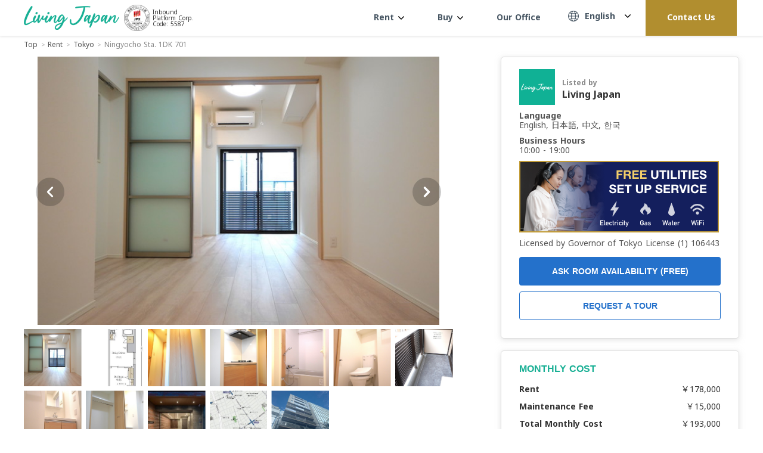

--- FILE ---
content_type: text/html; charset=utf-8
request_url: https://www.livingjapan.com/rent/tokyo/58503943
body_size: 53656
content:
<!doctype html>
<html data-n-head-ssr lang="en-US" dir="ltr" data-n-head="%7B%22lang%22:%7B%22ssr%22:%22en-US%22%7D,%22dir%22:%7B%22ssr%22:%22ltr%22%7D%7D">
  <head >
    <title>Ningyocho Sta. 1DK 701, Tokyo - Living Japan</title><meta data-n-head="ssr" charset="utf-8"><meta data-n-head="ssr" name="viewport" content="width=device-width, initial-scale=1, maximum-scale=1, user-scalable=0"><meta data-n-head="ssr" data-hid="i18n-og" property="og:locale" content="en_US"><meta data-n-head="ssr" data-hid="i18n-og-alt-zh-CN" property="og:locale:alternate" content="zh_CN"><meta data-n-head="ssr" data-hid="i18n-og-alt-zh-TW" property="og:locale:alternate" content="zh_TW"><meta data-n-head="ssr" data-hid="i18n-og-alt-ko-KR" property="og:locale:alternate" content="ko_KR"><meta data-n-head="ssr" data-hid="i18n-og-alt-es-ES" property="og:locale:alternate" content="es_ES"><meta data-n-head="ssr" data-hid="i18n-og-alt-fr-FR" property="og:locale:alternate" content="fr_FR"><meta data-n-head="ssr" data-hid="description" name="description" content="Ningyocho Sta. 1DK 701 for rent in Chuo-ku, Tokyo. Check monthly price, photos, layout, room size, access, features and more. "><meta data-n-head="ssr" data-hid="og:title" property="og:title" content="Ningyocho Sta. 1DK 701, Tokyo - Living Japan"><meta data-n-head="ssr" data-hid="og:type" property="og:type" content="article"><meta data-n-head="ssr" data-hid="og:url" property="og:url" content="https://www.livingjapan.com/rent/tokyo/58503943"><meta data-n-head="ssr" data-hid="og:image" property="og:image" content="https://cdn.livingjapan.com/agencies/6094a628951c484ec914ee7c/images/properties/rooms/featured/1fe48962-5522-45c3-af21-2426fea09865/AJGR.jpg"><meta data-n-head="ssr" data-hid="og:site_name" property="og:site_name" content="Living Japan"><meta data-n-head="ssr" data-hid="og:description" property="og:description" content="Ningyocho Sta. 1DK 701 for rent in Chuo-ku, Tokyo. Check monthly price, photos, layout, room size, access, features and more. "><meta data-n-head="ssr" data-hid="twitter:card" property="twitter:card" content="summary_large_image"><meta data-n-head="ssr" data-hid="twitter:site" property="twitter:site" content="@livingjapan_"><meta data-n-head="ssr" data-hid="twitter:url" property="twitter:url" content="https://www.livingjapan.com/rent/tokyo/58503943"><meta data-n-head="ssr" data-hid="twitter:title" property="twitter:title" content="Ningyocho Sta. 1DK 701, Tokyo - Living Japan"><meta data-n-head="ssr" data-hid="twitter:description" property="twitter:description" content="Ningyocho Sta. 1DK 701 for rent in Chuo-ku, Tokyo. Check monthly price, photos, layout, room size, access, features and more. "><meta data-n-head="ssr" data-hid="twitter:image" property="twitter:image" content="https://cdn.livingjapan.com/agencies/6094a628951c484ec914ee7c/images/properties/rooms/featured/1fe48962-5522-45c3-af21-2426fea09865/AJGR.jpg"><link data-n-head="ssr" rel="icon" type="image/x-icon" href="/favicon.ico"><link data-n-head="ssr" data-hid="gf-prefetch" rel="dns-prefetch" href="https://fonts.gstatic.com/"><link data-n-head="ssr" data-hid="gf-preconnect" rel="preconnect" href="https://fonts.gstatic.com/" crossorigin=""><link data-n-head="ssr" data-hid="gf-preload" rel="preload" as="style" href="https://fonts.googleapis.com/css2?family=Noto+Sans:wght@400;700&amp;family=Noto+Sans+TC:wght@400;700&amp;family=Noto+Sans+SC:wght@400;700&amp;family=Noto+Sans+JP:wght@400;700&amp;display=swap"><link data-n-head="ssr" rel="alternate" hreflang="x-default" href="https://www.livingjapan.com"><link data-n-head="ssr" rel="alternate" hreflang="zh-Hant" href="https://www.livingjapan.com/zh"><link data-n-head="ssr" rel="alternate" hreflang="zh-Hans" href="https://www.livingjapan.com/zh-tw"><link data-n-head="ssr" rel="alternate" hreflang="ko" href="https://www.livingjapan.com/kr"><link data-n-head="ssr" rel="alternate" hreflang="es" href="https://www.livingjapan.com/es"><link data-n-head="ssr" rel="alternate" hreflang="fr" href="https://www.livingjapan.com/fr"><link data-n-head="ssr" data-hid="i18n-alt-en" rel="alternate" href="https://www.livingjapan.com/rent/tokyo/58503943" hreflang="en"><link data-n-head="ssr" data-hid="i18n-alt-zh-CN" rel="alternate" href="https://www.livingjapan.com/zh/rent/tokyo/58503943" hreflang="zh-cn"><link data-n-head="ssr" data-hid="i18n-alt-zh-TW" rel="alternate" href="https://www.livingjapan.com/zh-tw/rent/tokyo/58503943" hreflang="zh-tw"><link data-n-head="ssr" data-hid="i18n-alt-zh-TW" rel="alternate" href="https://www.livingjapan.com/zh-tw/rent/tokyo/58503943" hreflang="zh-hk"><link data-n-head="ssr" data-hid="i18n-alt-ko-KR" rel="alternate" href="https://www.livingjapan.com/kr/rent/tokyo/58503943" hreflang="ko-kr"><link data-n-head="ssr" data-hid="i18n-alt-es" rel="alternate" href="https://www.livingjapan.com/es/rent/tokyo/58503943" hreflang="es"><link data-n-head="ssr" data-hid="i18n-alt-es-ES" rel="alternate" href="https://www.livingjapan.com/es/rent/tokyo/58503943" hreflang="es-es"><link data-n-head="ssr" data-hid="i18n-alt-fr" rel="alternate" href="https://www.livingjapan.com/fr/rent/tokyo/58503943" hreflang="fr"><link data-n-head="ssr" data-hid="i18n-alt-fr-FR" rel="alternate" href="https://www.livingjapan.com/fr/rent/tokyo/58503943" hreflang="fr-fr"><link data-n-head="ssr" data-hid="i18n-xd" rel="alternate" href="https://www.livingjapan.com/rent/tokyo/58503943" hreflang="x-default"><link data-n-head="ssr" data-hid="i18n-can" rel="canonical" href="https://www.livingjapan.com/rent/tokyo/58503943"><script data-n-head="ssr" data-hid="gtm-script">window['dataLayer']=[];if(!window._gtm_init){window._gtm_init=1;(function(w,n,d,m,e,p){w[d]=(w[d]==1||n[d]=='yes'||n[d]==1||n[m]==1||(w[e]&&w[e][p]&&w[e][p]()))?1:0})(window,navigator,'doNotTrack','msDoNotTrack','external','msTrackingProtectionEnabled');(function(w,d,s,l,x,y){w[x]={};w._gtm_inject=function(i){if(w.doNotTrack||w[x][i])return;w[x][i]=1;w[l]=w[l]||[];w[l].push({'gtm.start':new Date().getTime(),event:'gtm.js'});var f=d.getElementsByTagName(s)[0],j=d.createElement(s);j.async=true;j.src='https://www.googletagmanager.com/gtm.js?id='+i;f.parentNode.insertBefore(j,f);}})(window,document,'script','dataLayer','_gtm_ids','_gtm_inject')};["GTM-NNDKK6C"].forEach(function(i){window._gtm_inject(i)})</script><script data-n-head="ssr" data-hid="gf-script">(function(){var l=document.createElement('link');l.rel="stylesheet";l.href="https://fonts.googleapis.com/css2?family=Noto+Sans:wght@400;700&family=Noto+Sans+TC:wght@400;700&family=Noto+Sans+SC:wght@400;700&family=Noto+Sans+JP:wght@400;700&display=swap";document.querySelector("head").appendChild(l);})();</script><noscript data-n-head="ssr" data-hid="gf-noscript"><link rel="stylesheet" href="https://fonts.googleapis.com/css2?family=Noto+Sans:wght@400;700&family=Noto+Sans+TC:wght@400;700&family=Noto+Sans+SC:wght@400;700&family=Noto+Sans+JP:wght@400;700&display=swap"></noscript><link rel="preload" href="/_nuxt/e9575d4.js" as="script"><link rel="preload" href="/_nuxt/19469fc.js" as="script"><link rel="preload" href="/_nuxt/8f80581.js" as="script"><link rel="preload" href="/_nuxt/43f6480.js" as="script"><link rel="preload" href="/_nuxt/843790e.js" as="script"><link rel="preload" href="/_nuxt/8555746.js" as="script"><link rel="preload" href="/_nuxt/f37f39a.js" as="script"><link rel="preload" href="/_nuxt/e36c6bd.js" as="script"><link rel="preload" href="/_nuxt/9de42f2.js" as="script"><style data-vue-ssr-id="12ba2d00:0 517a8dd7:0 1d7ebdfe:0 43573d59:0 8df54402:0 84da3216:0 e8ea38f8:0 8d418772:0 1e0cb396:0 0d93e7ad:0 0bf58a98:0 2f893343:0 2d8e2e7a:0 763fdb66:0 6fac4504:0 383eb85f:0 0b66fbf7:0 1f762c6c:0 402be18a:0 ac0c960c:0 29217ee4:0 2d3707b8:0 2b949474:0 8c9bb674:0 608106db:0 13b36fad:0 737f3d11:0 7b733739:0 0d314210:0 1e1c6a2e:0 09e3a22b:0 0dad03e1:0 14499a46:0 7cd9b7f2:0 bf161848:0 2bdbaa23:0 942bd8d0:0 34b717db:0 72ed95d1:0 48ca2920:0 873d3bde:0 6f17ddeb:0 9a2b36ce:0 520ac237:0 8049cdfa:0">/*! normalize.css v3.0.2 | MIT License | git.io/normalize */article,aside,details,figcaption,figure,footer,header,hgroup,main,menu,nav,section,summary{display:block}audio,canvas,progress,video{display:inline-block;vertical-align:baseline}audio:not([controls]){display:none;height:0}[hidden],template{display:none}a{text-decoration:none}a:active,a:hover{outline:0}abbr[title]{border-bottom:1px dotted}b,strong{font-weight:700}dfn{font-style:italic}mark{background:#fff;color:#000}small{font-size:80%}sub,sup{font-size:75%;line-height:0;position:relative;vertical-align:baseline}sup{top:-.5em}sub{bottom:-.25em}svg:not(:root){overflow:hidden}figure{margin:1em 40px}hr{box-sizing:content-box;height:0}pre{overflow:auto}code,kbd,pre,samp{font-family:monospace,"Arial";font-size:1em}textarea{overflow:auto}optgroup{font-weight:700}button,select{text-transform:none}button{color:inherit;font:inherit;margin:0;outline:none;overflow:visible;-webkit-appearance:button;cursor:pointer}button::-moz-focus-inner{border:0;padding:0}input{color:inherit;font:inherit;margin:0;outline:none}input::-moz-focus-inner{line-height:normal;border:0;padding:0}input:active,input:focus,input:visited{outline:none}optgroup,select,textarea{color:inherit;font:inherit;margin:0;outline:none}optgroup:active,optgroup:focus,optgroup:visited,select:active,select:focus,select:visited,textarea:active,textarea:focus,textarea:visited{outline:none}html input[type=button],input[type=reset],input[type=submit]{-webkit-appearance:button;cursor:pointer}button[disabled],html input[disabled]{cursor:default}input[type=checkbox],input[type=radio]{box-sizing:border-box;padding:0}input[type=number]::-webkit-inner-spin-button,input[type=number]::-webkit-outer-spin-button{height:auto}input[type=search]{-webkit-appearance:textfield;box-sizing:content-box}input[type=search]::-webkit-search-cancel-button,input[type=search]::-webkit-search-decoration{-webkit-appearance:none}fieldset{margin:0 2px;border:1px solid silver;padding:.35em .625em .75em}legend{border:0;padding:0}table{border-collapse:collapse;border-spacing:0}td,th{padding:0}*{box-sizing:border-box}blockquote,body,dd,dl,fieldset,figure,h1,h2,h3,h4,h5,h6,hr,legend,ol,p,pre,ul{margin:0;padding:0}li{list-style:none}li>ol,li>ul{margin-bottom:0}address,blockquote,dl,fieldset,figure,h1,h2,h3,h4,h5,h6,hr,ol,p,pre,table,ul{margin-bottom:.9375rem}dd,ol,ul{margin-left:.9375rem}html{height:100vh}body,html{font-size:1rem}body{color:#333;font-family:"Noto Sans","Noto Sans TC","Noto Sans SC",sans-serif;font-weight:400;word-break:break-word;line-height:1.5rem;min-height:100vh;min-height:-webkit-fill-available}.container{width:100%;margin:0 auto}@media(min-width:769px){.container{max-width:76.875rem;padding-left:.9375rem;padding-right:.9375rem}}@media(max-width:768px){.container{padding-left:20px;padding-right:20px}}.container--s{max-width:50rem}a{transition:all .25s ease}img{max-width:100%;height:auto;vertical-align:middle}.thumb{position:relative;display:block;height:0;overflow:hidden;margin:0}.thumb img{position:absolute;top:50%;left:50%;width:100%;height:100%;-o-object-fit:cover;object-fit:cover;-o-object-position:center;object-position:center;transform:translate(-50%,-50%);transition:all .75s ease}.thumb-1x1{padding-bottom:100%}.btn{font-size:1rem;line-height:1.125rem;color:#fff;border:none;border-radius:.25rem;width:100%;height:3rem;outline:none;display:flex;align-items:center;justify-content:center;transition:all .2s ease}.btn-active{background:#2471cb}.btn-white{background:#fff;color:#555;border:1px solid #ccc}.btn-white:hover{background:#2471cb;color:#fff;border:none}.btn:hover{background:#2471cb;box-shadow:0 0 .375rem .0625rem rgba(36,113,203,.8)}.site-main{padding-top:81px;padding-bottom:60px}.site-main.new-banner{padding-top:59.6px}@media(max-width:768px){.site-main{padding-bottom:2.5rem;padding-top:4.375rem}.site-main.new-banner{padding-top:60px}}.scrollbar{scrollbar-color:#18af94 #e8e8e8;scrollbar-width:thin}.scrollbar::-webkit-scrollbar-track{background-color:#e8e8e8}.scrollbar::-webkit-scrollbar{width:.5rem;height:.5rem}.scrollbar::-webkit-scrollbar-thumb{background-color:#18af94}.flex{display:flex}.aic{align-items:center}.fw{flex-wrap:wrap}.jcc{justify-content:center}@media(min-width:767px){.sp-only{display:none}}.d--block{display:block!important}.d--flex{display:flex!important}.d--fixed{display:fixed!important}.d--none{display:none!important}.d--inline-block{display:inline-block!important}@media(max-width:768px){.d-sp--block{display:block!important}.d-sp--flex{display:flex!important}.d-sp--fixed{display:fixed!important}.d-sp--none{display:none!important}.d-sp--inline-block{display:inline-block!important}}@media(min-width:769px){.d-pc--block{display:block!important}.d-pc--flex{display:flex!important}.d-pc--fixed{display:fixed!important}.d-pc--none{display:none!important}.d-pc--inline-block{display:inline-block!important}}.flex--row{flex-direction:row}.flex--row-reverse{flex-direction:row-reverse}.flex--column{flex-direction:column}.flex--column-reverse{flex-direction:column-reverse}.flex--wrap{flex-wrap:wrap}.flex--no-wrap{flex-wrap:no-wrap}.align__items--center{align-items:center}.align__items--flex-start{align-items:flex-start}.align__items--flex-end{align-items:flex-end}.align__content--center{align-content:center}.align__content--flex-start{align-content:flex-start}.align__content--flex-end{align-content:flex-end}.align__content--space-between{align-content:space-between}.align__content--space-around{align-content:space-around}.justify__items--center{justify-items:center}.justify__items--flex-start{justify-items:flex-start}.justify__items--flex-end{justify-items:flex-end}.justify__content--center{justify-content:center}.justify__content--flex-start{justify-content:flex-start}.justify__content--flex-end{justify-content:flex-end}.justify__content--space-between{justify-content:space-between}.justify__content--space-around{justify-content:space-around}.d--center{display:block;margin:0 auto}@media(max-width:768px){.only_pc{display:none!important}}@media(min-width:769px){.only_sp{display:none!important}}@media(max-width:1160px){.pc_tour{display:none!important}}@media(min-width:1160px){.sp_tour{display:none!important}}@media(max-width:1024px){.only_pc_header{display:none!important}}@media(min-width:1025px){.only_sp_header{display:none!important}}.pl--0{padding-left:0!important}.pl--5{padding-left:.3125rem!important}.pl--10{padding-left:.625rem!important}.pl--15{padding-left:.9375rem!important}.pl--20{padding-left:1.25rem!important}.pl--25{padding-left:1.5625rem!important}.pl--30{padding-left:1.875rem!important}.pl--35{padding-left:2.1875rem!important}.pl--40{padding-left:2.5rem!important}.pl--45{padding-left:2.8125rem!important}.pl--50{padding-left:3.125rem!important}.pr--0{padding-right:0!important}.pr--5{padding-right:.3125rem!important}.pr--10{padding-right:.625rem!important}.pr--15{padding-right:.9375rem!important}.pr--20{padding-right:1.25rem!important}.pr--25{padding-right:1.5625rem!important}.pr--30{padding-right:1.875rem!important}.pr--35{padding-right:2.1875rem!important}.pr--40{padding-right:2.5rem!important}.pr--45{padding-right:2.8125rem!important}.pr--50{padding-right:3.125rem!important}.pt--0{padding-top:0!important}.pt--5{padding-top:.3125rem!important}.pt--10{padding-top:.625rem!important}.pt--15{padding-top:.9375rem!important}.pt--20{padding-top:1.25rem!important}.pt--25{padding-top:1.5625rem!important}.pt--30{padding-top:1.875rem!important}.pt--35{padding-top:2.1875rem!important}.pt--40{padding-top:2.5rem!important}.pt--45{padding-top:2.8125rem!important}.pt--50{padding-top:3.125rem!important}.pb--0{padding-bottom:0!important}.pb--5{padding-bottom:.3125rem!important}.pb--10{padding-bottom:.625rem!important}.pb--15{padding-bottom:.9375rem!important}.pb--20{padding-bottom:1.25rem!important}.pb--25{padding-bottom:1.5625rem!important}.pb--30{padding-bottom:1.875rem!important}.pb--35{padding-bottom:2.1875rem!important}.pb--40{padding-bottom:2.5rem!important}.pb--45{padding-bottom:2.8125rem!important}.pb--50{padding-bottom:3.125rem!important}.px--0{padding-left:0!important;padding-right:0!important}.px--5{padding-left:.3125rem!important;padding-right:.3125rem!important}.px--10{padding-left:.625rem!important;padding-right:.625rem!important}.px--15{padding-left:.9375rem!important;padding-right:.9375rem!important}.px--20{padding-left:1.25rem!important;padding-right:1.25rem!important}.px--25{padding-left:1.5625rem!important;padding-right:1.5625rem!important}.px--30{padding-left:1.875rem!important;padding-right:1.875rem!important}.px--35{padding-left:2.1875rem!important;padding-right:2.1875rem!important}.px--40{padding-left:2.5rem!important;padding-right:2.5rem!important}.px--45{padding-left:2.8125rem!important;padding-right:2.8125rem!important}.px--50{padding-left:3.125rem!important;padding-right:3.125rem!important}.py--0{padding-top:0!important;padding-bottom:0!important}.py--5{padding-top:.3125rem!important;padding-bottom:.3125rem!important}.py--10{padding-top:.625rem!important;padding-bottom:.625rem!important}.py--15{padding-top:.9375rem!important;padding-bottom:.9375rem!important}.py--20{padding-top:1.25rem!important;padding-bottom:1.25rem!important}.py--25{padding-top:1.5625rem!important;padding-bottom:1.5625rem!important}.py--30{padding-top:1.875rem!important;padding-bottom:1.875rem!important}.py--35{padding-top:2.1875rem!important;padding-bottom:2.1875rem!important}.py--40{padding-top:2.5rem!important;padding-bottom:2.5rem!important}.py--45{padding-top:2.8125rem!important;padding-bottom:2.8125rem!important}.py--50{padding-top:3.125rem!important;padding-bottom:3.125rem!important}.ml--0{margin-left:0!important}.ml--5{margin-left:.3125rem!important}.ml--10{margin-left:.625rem!important}.ml--15{margin-left:.9375rem!important}.ml--20{margin-left:1.25rem!important}.ml--25{margin-left:1.5625rem!important}.ml--30{margin-left:1.875rem!important}.ml--35{margin-left:2.1875rem!important}.ml--40{margin-left:2.5rem!important}.ml--45{margin-left:2.8125rem!important}.ml--50{margin-left:3.125rem!important}.mr--0{margin-right:0!important}.mr--5{margin-right:.3125rem!important}.mr--10{margin-right:.625rem!important}.mr--15{margin-right:.9375rem!important}.mr--20{margin-right:1.25rem!important}.mr--25{margin-right:1.5625rem!important}.mr--30{margin-right:1.875rem!important}.mr--35{margin-right:2.1875rem!important}.mr--40{margin-right:2.5rem!important}.mr--45{margin-right:2.8125rem!important}.mr--50{margin-right:3.125rem!important}.mt--0{margin-top:0!important}.mt--5{margin-top:.3125rem!important}.mt--10{margin-top:.625rem!important}.mt--15{margin-top:.9375rem!important}.mt--20{margin-top:1.25rem!important}.mt--25{margin-top:1.5625rem!important}.mt--30{margin-top:1.875rem!important}.mt--35{margin-top:2.1875rem!important}.mt--40{margin-top:2.5rem!important}.mt--45{margin-top:2.8125rem!important}.mt--50{margin-top:3.125rem!important}.mb--0{margin-bottom:0!important}.mb--5{margin-bottom:.3125rem!important}.mb--10{margin-bottom:.625rem!important}.mb--15{margin-bottom:.9375rem!important}.mb--20{margin-bottom:1.25rem!important}.mb--25{margin-bottom:1.5625rem!important}.mb--30{margin-bottom:1.875rem!important}.mb--35{margin-bottom:2.1875rem!important}.mb--40{margin-bottom:2.5rem!important}.mb--45{margin-bottom:2.8125rem!important}.mb--50{margin-bottom:3.125rem!important}.mx--0{margin-left:0!important;margin-right:0!important}.mx--5{margin-left:.3125rem!important;margin-right:.3125rem!important}.mx--10{margin-left:.625rem!important;margin-right:.625rem!important}.mx--15{margin-left:.9375rem!important;margin-right:.9375rem!important}.mx--20{margin-left:1.25rem!important;margin-right:1.25rem!important}.mx--25{margin-left:1.5625rem!important;margin-right:1.5625rem!important}.mx--30{margin-left:1.875rem!important;margin-right:1.875rem!important}.mx--35{margin-left:2.1875rem!important;margin-right:2.1875rem!important}.mx--40{margin-left:2.5rem!important;margin-right:2.5rem!important}.mx--45{margin-left:2.8125rem!important;margin-right:2.8125rem!important}.mx--50{margin-left:3.125rem!important;margin-right:3.125rem!important}.my--0{margin-top:0!important;margin-bottom:0!important}.my--5{margin-top:.3125rem!important;margin-bottom:.3125rem!important}.my--10{margin-top:.625rem!important;margin-bottom:.625rem!important}.my--15{margin-top:.9375rem!important;margin-bottom:.9375rem!important}.my--20{margin-top:1.25rem!important;margin-bottom:1.25rem!important}.my--25{margin-top:1.5625rem!important;margin-bottom:1.5625rem!important}.my--30{margin-top:1.875rem!important;margin-bottom:1.875rem!important}.my--35{margin-top:2.1875rem!important;margin-bottom:2.1875rem!important}.my--40{margin-top:2.5rem!important;margin-bottom:2.5rem!important}.my--45{margin-top:2.8125rem!important;margin-bottom:2.8125rem!important}.my--50{margin-top:3.125rem!important;margin-bottom:3.125rem!important}@media(min-width:769px){.pl-pc--0{padding-left:0!important}.pl-pc--5{padding-left:.3125rem!important}.pl-pc--10{padding-left:.625rem!important}.pl-pc--15{padding-left:.9375rem!important}.pl-pc--20{padding-left:1.25rem!important}.pl-pc--25{padding-left:1.5625rem!important}.pl-pc--30{padding-left:1.875rem!important}.pl-pc--35{padding-left:2.1875rem!important}.pl-pc--40{padding-left:2.5rem!important}.pl-pc--45{padding-left:2.8125rem!important}.pl-pc--50{padding-left:3.125rem!important}.pr-pc--0{padding-right:0!important}.pr-pc--5{padding-right:.3125rem!important}.pr-pc--10{padding-right:.625rem!important}.pr-pc--15{padding-right:.9375rem!important}.pr-pc--20{padding-right:1.25rem!important}.pr-pc--25{padding-right:1.5625rem!important}.pr-pc--30{padding-right:1.875rem!important}.pr-pc--35{padding-right:2.1875rem!important}.pr-pc--40{padding-right:2.5rem!important}.pr-pc--45{padding-right:2.8125rem!important}.pr-pc--50{padding-right:3.125rem!important}.pt-pc--0{padding-top:0!important}.pt-pc--5{padding-top:.3125rem!important}.pt-pc--10{padding-top:.625rem!important}.pt-pc--15{padding-top:.9375rem!important}.pt-pc--20{padding-top:1.25rem!important}.pt-pc--25{padding-top:1.5625rem!important}.pt-pc--30{padding-top:1.875rem!important}.pt-pc--35{padding-top:2.1875rem!important}.pt-pc--40{padding-top:2.5rem!important}.pt-pc--45{padding-top:2.8125rem!important}.pt-pc--50{padding-top:3.125rem!important}.pb-pc--0{padding-bottom:0!important}.pb-pc--5{padding-bottom:.3125rem!important}.pb-pc--10{padding-bottom:.625rem!important}.pb-pc--15{padding-bottom:.9375rem!important}.pb-pc--20{padding-bottom:1.25rem!important}.pb-pc--25{padding-bottom:1.5625rem!important}.pb-pc--30{padding-bottom:1.875rem!important}.pb-pc--35{padding-bottom:2.1875rem!important}.pb-pc--40{padding-bottom:2.5rem!important}.pb-pc--45{padding-bottom:2.8125rem!important}.pb-pc--50{padding-bottom:3.125rem!important}.px-pc--0{padding-left:0!important;padding-right:0!important}.px-pc--5{padding-left:.3125rem!important;padding-right:.3125rem!important}.px-pc--10{padding-left:.625rem!important;padding-right:.625rem!important}.px-pc--15{padding-left:.9375rem!important;padding-right:.9375rem!important}.px-pc--20{padding-left:1.25rem!important;padding-right:1.25rem!important}.px-pc--25{padding-left:1.5625rem!important;padding-right:1.5625rem!important}.px-pc--30{padding-left:1.875rem!important;padding-right:1.875rem!important}.px-pc--35{padding-left:2.1875rem!important;padding-right:2.1875rem!important}.px-pc--40{padding-left:2.5rem!important;padding-right:2.5rem!important}.px-pc--45{padding-left:2.8125rem!important;padding-right:2.8125rem!important}.px-pc--50{padding-left:3.125rem!important;padding-right:3.125rem!important}.py-pc--0{padding-top:0!important;padding-bottom:0!important}.py-pc--5{padding-top:.3125rem!important;padding-bottom:.3125rem!important}.py-pc--10{padding-top:.625rem!important;padding-bottom:.625rem!important}.py-pc--15{padding-top:.9375rem!important;padding-bottom:.9375rem!important}.py-pc--20{padding-top:1.25rem!important;padding-bottom:1.25rem!important}.py-pc--25{padding-top:1.5625rem!important;padding-bottom:1.5625rem!important}.py-pc--30{padding-top:1.875rem!important;padding-bottom:1.875rem!important}.py-pc--35{padding-top:2.1875rem!important;padding-bottom:2.1875rem!important}.py-pc--40{padding-top:2.5rem!important;padding-bottom:2.5rem!important}.py-pc--45{padding-top:2.8125rem!important;padding-bottom:2.8125rem!important}.py-pc--50{padding-top:3.125rem!important;padding-bottom:3.125rem!important}.ml-pc--0{margin-left:0!important}.ml-pc--5{margin-left:.3125rem!important}.ml-pc--10{margin-left:.625rem!important}.ml-pc--15{margin-left:.9375rem!important}.ml-pc--20{margin-left:1.25rem!important}.ml-pc--25{margin-left:1.5625rem!important}.ml-pc--30{margin-left:1.875rem!important}.ml-pc--35{margin-left:2.1875rem!important}.ml-pc--40{margin-left:2.5rem!important}.ml-pc--45{margin-left:2.8125rem!important}.ml-pc--50{margin-left:3.125rem!important}.mr-pc--0{margin-right:0!important}.mr-pc--5{margin-right:.3125rem!important}.mr-pc--10{margin-right:.625rem!important}.mr-pc--15{margin-right:.9375rem!important}.mr-pc--20{margin-right:1.25rem!important}.mr-pc--25{margin-right:1.5625rem!important}.mr-pc--30{margin-right:1.875rem!important}.mr-pc--35{margin-right:2.1875rem!important}.mr-pc--40{margin-right:2.5rem!important}.mr-pc--45{margin-right:2.8125rem!important}.mr-pc--50{margin-right:3.125rem!important}.mt-pc--0{margin-top:0!important}.mt-pc--5{margin-top:.3125rem!important}.mt-pc--10{margin-top:.625rem!important}.mt-pc--15{margin-top:.9375rem!important}.mt-pc--20{margin-top:1.25rem!important}.mt-pc--25{margin-top:1.5625rem!important}.mt-pc--30{margin-top:1.875rem!important}.mt-pc--35{margin-top:2.1875rem!important}.mt-pc--40{margin-top:2.5rem!important}.mt-pc--45{margin-top:2.8125rem!important}.mt-pc--50{margin-top:3.125rem!important}.mb-pc--0{margin-bottom:0!important}.mb-pc--5{margin-bottom:.3125rem!important}.mb-pc--10{margin-bottom:.625rem!important}.mb-pc--15{margin-bottom:.9375rem!important}.mb-pc--20{margin-bottom:1.25rem!important}.mb-pc--25{margin-bottom:1.5625rem!important}.mb-pc--30{margin-bottom:1.875rem!important}.mb-pc--35{margin-bottom:2.1875rem!important}.mb-pc--40{margin-bottom:2.5rem!important}.mb-pc--45{margin-bottom:2.8125rem!important}.mb-pc--50{margin-bottom:3.125rem!important}.mx-pc--0{margin-left:0!important;margin-right:0!important}.mx-pc--5{margin-left:.3125rem!important;margin-right:.3125rem!important}.mx-pc--10{margin-left:.625rem!important;margin-right:.625rem!important}.mx-pc--15{margin-left:.9375rem!important;margin-right:.9375rem!important}.mx-pc--20{margin-left:1.25rem!important;margin-right:1.25rem!important}.mx-pc--25{margin-left:1.5625rem!important;margin-right:1.5625rem!important}.mx-pc--30{margin-left:1.875rem!important;margin-right:1.875rem!important}.mx-pc--35{margin-left:2.1875rem!important;margin-right:2.1875rem!important}.mx-pc--40{margin-left:2.5rem!important;margin-right:2.5rem!important}.mx-pc--45{margin-left:2.8125rem!important;margin-right:2.8125rem!important}.mx-pc--50{margin-left:3.125rem!important;margin-right:3.125rem!important}.my-pc--0{margin-top:0!important;margin-bottom:0!important}.my-pc--5{margin-top:.3125rem!important;margin-bottom:.3125rem!important}.my-pc--10{margin-top:.625rem!important;margin-bottom:.625rem!important}.my-pc--15{margin-top:.9375rem!important;margin-bottom:.9375rem!important}.my-pc--20{margin-top:1.25rem!important;margin-bottom:1.25rem!important}.my-pc--25{margin-top:1.5625rem!important;margin-bottom:1.5625rem!important}.my-pc--30{margin-top:1.875rem!important;margin-bottom:1.875rem!important}.my-pc--35{margin-top:2.1875rem!important;margin-bottom:2.1875rem!important}.my-pc--40{margin-top:2.5rem!important;margin-bottom:2.5rem!important}.my-pc--45{margin-top:2.8125rem!important;margin-bottom:2.8125rem!important}.my-pc--50{margin-top:3.125rem!important;margin-bottom:3.125rem!important}}@media(max-width:768px){.pl-sp--0{padding-left:0!important}.pl-sp--5{padding-left:.3125rem!important}.pl-sp--10{padding-left:.625rem!important}.pl-sp--15{padding-left:.9375rem!important}.pl-sp--20{padding-left:1.25rem!important}.pl-sp--25{padding-left:1.5625rem!important}.pl-sp--30{padding-left:1.875rem!important}.pl-sp--35{padding-left:2.1875rem!important}.pl-sp--40{padding-left:2.5rem!important}.pl-sp--45{padding-left:2.8125rem!important}.pl-sp--50{padding-left:3.125rem!important}.pr-sp--0{padding-right:0!important}.pr-sp--5{padding-right:.3125rem!important}.pr-sp--10{padding-right:.625rem!important}.pr-sp--15{padding-right:.9375rem!important}.pr-sp--20{padding-right:1.25rem!important}.pr-sp--25{padding-right:1.5625rem!important}.pr-sp--30{padding-right:1.875rem!important}.pr-sp--35{padding-right:2.1875rem!important}.pr-sp--40{padding-right:2.5rem!important}.pr-sp--45{padding-right:2.8125rem!important}.pr-sp--50{padding-right:3.125rem!important}.pt-sp--0{padding-top:0!important}.pt-sp--5{padding-top:.3125rem!important}.pt-sp--10{padding-top:.625rem!important}.pt-sp--15{padding-top:.9375rem!important}.pt-sp--20{padding-top:1.25rem!important}.pt-sp--25{padding-top:1.5625rem!important}.pt-sp--30{padding-top:1.875rem!important}.pt-sp--35{padding-top:2.1875rem!important}.pt-sp--40{padding-top:2.5rem!important}.pt-sp--45{padding-top:2.8125rem!important}.pt-sp--50{padding-top:3.125rem!important}.pb-sp--0{padding-bottom:0!important}.pb-sp--5{padding-bottom:.3125rem!important}.pb-sp--10{padding-bottom:.625rem!important}.pb-sp--15{padding-bottom:.9375rem!important}.pb-sp--20{padding-bottom:1.25rem!important}.pb-sp--25{padding-bottom:1.5625rem!important}.pb-sp--30{padding-bottom:1.875rem!important}.pb-sp--35{padding-bottom:2.1875rem!important}.pb-sp--40{padding-bottom:2.5rem!important}.pb-sp--45{padding-bottom:2.8125rem!important}.pb-sp--50{padding-bottom:3.125rem!important}.px-sp--0{padding-left:0!important;padding-right:0!important}.px-sp--5{padding-left:.3125rem!important;padding-right:.3125rem!important}.px-sp--10{padding-left:.625rem!important;padding-right:.625rem!important}.px-sp--15{padding-left:.9375rem!important;padding-right:.9375rem!important}.px-sp--20{padding-left:1.25rem!important;padding-right:1.25rem!important}.px-sp--25{padding-left:1.5625rem!important;padding-right:1.5625rem!important}.px-sp--30{padding-left:1.875rem!important;padding-right:1.875rem!important}.px-sp--35{padding-left:2.1875rem!important;padding-right:2.1875rem!important}.px-sp--40{padding-left:2.5rem!important;padding-right:2.5rem!important}.px-sp--45{padding-left:2.8125rem!important;padding-right:2.8125rem!important}.px-sp--50{padding-left:3.125rem!important;padding-right:3.125rem!important}.py-sp--0{padding-top:0!important;padding-bottom:0!important}.py-sp--5{padding-top:.3125rem!important;padding-bottom:.3125rem!important}.py-sp--10{padding-top:.625rem!important;padding-bottom:.625rem!important}.py-sp--15{padding-top:.9375rem!important;padding-bottom:.9375rem!important}.py-sp--20{padding-top:1.25rem!important;padding-bottom:1.25rem!important}.py-sp--25{padding-top:1.5625rem!important;padding-bottom:1.5625rem!important}.py-sp--30{padding-top:1.875rem!important;padding-bottom:1.875rem!important}.py-sp--35{padding-top:2.1875rem!important;padding-bottom:2.1875rem!important}.py-sp--40{padding-top:2.5rem!important;padding-bottom:2.5rem!important}.py-sp--45{padding-top:2.8125rem!important;padding-bottom:2.8125rem!important}.py-sp--50{padding-top:3.125rem!important;padding-bottom:3.125rem!important}.ml-sp--0{margin-left:0!important}.ml-sp--5{margin-left:.3125rem!important}.ml-sp--10{margin-left:.625rem!important}.ml-sp--15{margin-left:.9375rem!important}.ml-sp--20{margin-left:1.25rem!important}.ml-sp--25{margin-left:1.5625rem!important}.ml-sp--30{margin-left:1.875rem!important}.ml-sp--35{margin-left:2.1875rem!important}.ml-sp--40{margin-left:2.5rem!important}.ml-sp--45{margin-left:2.8125rem!important}.ml-sp--50{margin-left:3.125rem!important}.mr-sp--0{margin-right:0!important}.mr-sp--5{margin-right:.3125rem!important}.mr-sp--10{margin-right:.625rem!important}.mr-sp--15{margin-right:.9375rem!important}.mr-sp--20{margin-right:1.25rem!important}.mr-sp--25{margin-right:1.5625rem!important}.mr-sp--30{margin-right:1.875rem!important}.mr-sp--35{margin-right:2.1875rem!important}.mr-sp--40{margin-right:2.5rem!important}.mr-sp--45{margin-right:2.8125rem!important}.mr-sp--50{margin-right:3.125rem!important}.mt-sp--0{margin-top:0!important}.mt-sp--5{margin-top:.3125rem!important}.mt-sp--10{margin-top:.625rem!important}.mt-sp--15{margin-top:.9375rem!important}.mt-sp--20{margin-top:1.25rem!important}.mt-sp--25{margin-top:1.5625rem!important}.mt-sp--30{margin-top:1.875rem!important}.mt-sp--35{margin-top:2.1875rem!important}.mt-sp--40{margin-top:2.5rem!important}.mt-sp--45{margin-top:2.8125rem!important}.mt-sp--50{margin-top:3.125rem!important}.mb-sp--0{margin-bottom:0!important}.mb-sp--5{margin-bottom:.3125rem!important}.mb-sp--10{margin-bottom:.625rem!important}.mb-sp--15{margin-bottom:.9375rem!important}.mb-sp--20{margin-bottom:1.25rem!important}.mb-sp--25{margin-bottom:1.5625rem!important}.mb-sp--30{margin-bottom:1.875rem!important}.mb-sp--35{margin-bottom:2.1875rem!important}.mb-sp--40{margin-bottom:2.5rem!important}.mb-sp--45{margin-bottom:2.8125rem!important}.mb-sp--50{margin-bottom:3.125rem!important}.mx-sp--0{margin-left:0!important;margin-right:0!important}.mx-sp--5{margin-left:.3125rem!important;margin-right:.3125rem!important}.mx-sp--10{margin-left:.625rem!important;margin-right:.625rem!important}.mx-sp--15{margin-left:.9375rem!important;margin-right:.9375rem!important}.mx-sp--20{margin-left:1.25rem!important;margin-right:1.25rem!important}.mx-sp--25{margin-left:1.5625rem!important;margin-right:1.5625rem!important}.mx-sp--30{margin-left:1.875rem!important;margin-right:1.875rem!important}.mx-sp--35{margin-left:2.1875rem!important;margin-right:2.1875rem!important}.mx-sp--40{margin-left:2.5rem!important;margin-right:2.5rem!important}.mx-sp--45{margin-left:2.8125rem!important;margin-right:2.8125rem!important}.mx-sp--50{margin-left:3.125rem!important;margin-right:3.125rem!important}.my-sp--0{margin-top:0!important;margin-bottom:0!important}.my-sp--5{margin-top:.3125rem!important;margin-bottom:.3125rem!important}.my-sp--10{margin-top:.625rem!important;margin-bottom:.625rem!important}.my-sp--15{margin-top:.9375rem!important;margin-bottom:.9375rem!important}.my-sp--20{margin-top:1.25rem!important;margin-bottom:1.25rem!important}.my-sp--25{margin-top:1.5625rem!important;margin-bottom:1.5625rem!important}.my-sp--30{margin-top:1.875rem!important;margin-bottom:1.875rem!important}.my-sp--35{margin-top:2.1875rem!important;margin-bottom:2.1875rem!important}.my-sp--40{margin-top:2.5rem!important;margin-bottom:2.5rem!important}.my-sp--45{margin-top:2.8125rem!important;margin-bottom:2.8125rem!important}.my-sp--50{margin-top:3.125rem!important;margin-bottom:3.125rem!important}}.m--auto{margin-right:auto}.m--auto,.ml--auto{margin-left:auto}.mr--auto{margin-right:auto}@media(min-width:769px){.mx__pc--auto{margin-left:auto;margin-right:auto}}@media(max-width:768px){.mx__sp--auto{margin-left:auto;margin-right:auto}}.mx--auto{margin-left:auto;margin-right:auto}.p--auto{padding-right:auto}.p--auto,.pl--auto{padding-left:auto}.pr--auto{padding-right:auto}@media(min-width:769px){.px__pc--auto{padding-left:auto;padding-right:auto}}@media(max-width:768px){.px__sp--auto{padding-left:auto;padding-right:auto}}.px--auto{padding-left:auto;padding-right:auto}
code[class*=language-],pre[class*=language-]{color:#000;background:none;text-shadow:0 1px #fff;font-family:Consolas,Monaco,"Andale Mono","Ubuntu Mono",monospace;font-size:1em;text-align:left;white-space:pre;word-spacing:normal;word-break:normal;word-wrap:normal;line-height:1.5;-moz-tab-size:4;-o-tab-size:4;tab-size:4;-webkit-hyphens:none;hyphens:none}code[class*=language-]::-moz-selection,code[class*=language-] ::-moz-selection,pre[class*=language-]::-moz-selection,pre[class*=language-] ::-moz-selection{text-shadow:none;background:#b3d4fc}code[class*=language-]::selection,code[class*=language-] ::selection,pre[class*=language-]::selection,pre[class*=language-] ::selection{text-shadow:none;background:#b3d4fc}@media print{code[class*=language-],pre[class*=language-]{text-shadow:none}}pre[class*=language-]{padding:1em;margin:.5em 0;overflow:auto}:not(pre)>code[class*=language-],pre[class*=language-]{background:#f5f2f0}:not(pre)>code[class*=language-]{padding:.1em;border-radius:.3em;white-space:normal}.token.cdata,.token.comment,.token.doctype,.token.prolog{color:#708090}.token.punctuation{color:#999}.token.namespace{opacity:.7}.token.boolean,.token.constant,.token.deleted,.token.number,.token.property,.token.symbol,.token.tag{color:#905}.token.attr-name,.token.builtin,.token.char,.token.inserted,.token.selector,.token.string{color:#690}.language-css .token.string,.style .token.string,.token.entity,.token.operator,.token.url{color:#9a6e3a;background:hsla(0,0%,100%,.5)}.token.atrule,.token.attr-value,.token.keyword{color:#07a}.token.class-name,.token.function{color:#dd4a68}.token.important,.token.regex,.token.variable{color:#e90}.token.bold,.token.important{font-weight:700}.token.italic{font-style:italic}.token.entity{cursor:help}
.nuxt-progress{position:fixed;top:0;left:0;right:0;height:2px;width:0;opacity:1;transition:width .1s,opacity .4s;background-color:#000;z-index:999999}.nuxt-progress.nuxt-progress-notransition{transition:none}.nuxt-progress-failed{background-color:red}
html{font-family:"Source Sans Pro",-apple-system,BlinkMacSystemFont,"Segoe UI",Roboto,"Helvetica Neue",Arial,sans-serif;font-size:16px;word-spacing:1px;-ms-text-size-adjust:100%;-webkit-text-size-adjust:100%;-moz-osx-font-smoothing:grayscale;-webkit-font-smoothing:antialiased;box-sizing:border-box}*,:after,:before{box-sizing:border-box;margin:0}.button--green{display:inline-block;border-radius:4px;border:1px solid #3b8070;color:#3b8070;text-decoration:none;padding:10px 30px}.button--green:hover{color:#fff;background-color:#3b8070}.button--grey{display:inline-block;border-radius:4px;border:1px solid #35495e;color:#35495e;text-decoration:none;padding:10px 30px;margin-left:15px}.button--grey:hover{color:#fff;background-color:#35495e}
.language-comment[data-v-61e76ee3]{margin-top:10px;color:#555}@media(max-width:768px){.site-main[data-v-61e76ee3]{padding-top:50px}}.page-wrapper[data-v-61e76ee3]{display:flex;flex-wrap:wrap;align-items:flex-start}@media(min-width:769px){.main-content[data-v-61e76ee3]{width:60%}}.page-aside[data-v-61e76ee3]{margin-bottom:1.25rem}@media(min-width:769px){.page-aside[data-v-61e76ee3]{padding-left:80px;width:40%}}@media(min-width:769px)and (max-width:1100px){.page-aside[data-v-61e76ee3]{width:40%}}.detail-section[data-v-61e76ee3]{margin-bottom:24px}.section-title[data-v-61e76ee3]{margin-bottom:10px;font-size:18px;line-height:1.2em}.property-detail[data-v-61e76ee3]{display:flex;flex-wrap:wrap;border:1px solid #ddd}.property-detail__row[data-v-61e76ee3]{width:100%;display:flex;border-bottom:1px solid #ddd}.property-detail__row[data-v-61e76ee3]:last-child{border-bottom:none}@media(min-width:769px){.property-detail__row[data-v-61e76ee3]{width:50%}.property-detail__row[data-v-61e76ee3]:nth-child(odd){border-right:1px solid #ddd}.property-detail__row[data-v-61e76ee3]:nth-last-of-type(2){border-bottom:none}}.property-detail__cell[data-v-61e76ee3]{width:50%;box-sizing:border-box;font-size:14px;padding:7px 14px}.property-detail__cell[data-v-61e76ee3]:first-child{border-right:1px solid #ddd}.property-detail__heading[data-v-61e76ee3]{background:#f7f7f7;font-weight:700;font-size:14px}.property-summary[data-v-61e76ee3]{margin-bottom:24px;border-bottom:1px solid #ddd;padding-bottom:1.875rem}.property-tags[data-v-61e76ee3]{display:flex;flex-wrap:wrap;flex-direction:row;margin-bottom:-5px;text-transform:uppercase}.property-name[data-v-61e76ee3]{color:#333;font-size:28px;margin-bottom:8px;font-family:Arial,"Noto Sans TC","Noto Sans SC",sans-serif}.property-name[data-v-61e76ee3],.property-price[data-v-61e76ee3]{font-weight:700;line-height:1.2em}.property-price[data-v-61e76ee3]{font-size:18px;margin-bottom:10px}.property-price small[data-v-61e76ee3]{font-size:.875rem;line-height:1.1875rem}.rej-property-id[data-v-61e76ee3]{font-weight:700;font-size:14px;margin-bottom:10px}.property-info__row[data-v-61e76ee3]{color:#555;margin-bottom:0;font-size:.875rem;line-height:1.1875rem}.related-property[data-v-61e76ee3]{padding-bottom:20px;padding-top:10px;background:#f7f7f7;border-bottom:1px solid #ddd}@media(max-width:768px){.related-property[data-v-61e76ee3]{padding-bottom:0}}.maps-place[data-v-61e76ee3]{height:200px;margin-top:20px}.footprint[data-v-61e76ee3]{font-size:12px;margin-top:15px}.footprint small[data-v-61e76ee3]{line-height:0}
.property-feature .base-checkbox__label{padding:2px 10px!important;font-size:14px!important;color:#aaa!important}.property-feature input:checked+.base-checkbox__label{color:#fff!important}.maps-place .GMap__Wrapper{height:200px}
.cta-contact-us[data-v-58aaed2c]{position:absolute;right:5rem;height:70px;padding:1.5rem;background:#bf9834;color:#fff;margin-top:-1.3rem}.header[data-v-58aaed2c]{width:100%;position:relative;transition:all .2s ease}.header-call-button[data-v-58aaed2c]{margin-right:30px}.header[data-v-58aaed2c]:not(.dark){box-shadow:0 1px 4px 0 rgba(0,0,0,.15)}.header .container[data-v-58aaed2c],.header[data-v-58aaed2c]:not(.dark){background-color:#fff}@media(max-width:768px){.header .container[data-v-58aaed2c]{padding:.625rem 12px}}.header-wrap[data-v-58aaed2c]{justify-content:space-between}.header-logo-wrap[data-v-58aaed2c],.header-wrap[data-v-58aaed2c]{display:flex;flex-wrap:wrap;align-items:center}.header-jpx-txt[data-v-58aaed2c]{padding-left:4px;font-size:10px;line-height:1}@media(max-width:768px){.header-jpx-txt[data-v-58aaed2c]{font-size:8px}}.header-jpx[data-v-58aaed2c]{margin-left:8px;width:44px;height:44px}@media(max-width:768px){.header-jpx[data-v-58aaed2c]{width:40px;height:40px}}.header-right[data-v-58aaed2c]{flex:1}.header-logo[data-v-58aaed2c]{width:100%;max-width:160px;margin:0}.header.dark[data-v-58aaed2c]{position:absolute;top:0;left:0}.header.dark .locale-switch__control[data-v-58aaed2c]{background-color:#fff;border-color:#fff}.header.dark .locale-switch__control__label[data-v-58aaed2c]{color:#333}.header.dark .social-item-fb a[data-v-58aaed2c]{background-image:url([data-uri])}.header.dark .social-item-tw a[data-v-58aaed2c]{background-image:url(/_nuxt/img/f2fe76a.svg)}.header.dark .social-item-ig a[data-v-58aaed2c]{background-image:url(/_nuxt/img/1637d3b.svg)}.header.sticky[data-v-58aaed2c]{background-color:#fff;position:fixed;top:0;left:0;z-index:98;box-shadow:0 .0625rem .25rem rgba(51,51,51,.15)}@media(max-width:768px){.header[data-v-58aaed2c]{background-color:#fff;position:fixed;top:0;left:0;z-index:98;box-shadow:0 .0625rem .25rem rgba(51,51,51,.15)}.header-logo[data-v-58aaed2c]{max-width:100px}}.header .menu-button[data-v-58aaed2c]{border:none;background:none;outline:none;position:absolute;right:.0625rem;padding:0;top:50%;transform:translateY(-50%);z-index:8;width:1.25rem;height:1rem}.header .menu-button span[data-v-58aaed2c]{background:#c8c9ca;display:block;width:100%;height:.125rem;transition:all .25s}.header .menu-button span[data-v-58aaed2c]:after,.header .menu-button span[data-v-58aaed2c]:before{background:#c8c9ca;position:absolute;content:"";width:100%;height:.125rem;left:0;z-index:1;transition:all .25s}.header .menu-button span[data-v-58aaed2c]:before{top:0}.header .menu-button span[data-v-58aaed2c]:after{bottom:0}.header .nav-header-control[data-v-58aaed2c]{background:transparent;border:none;position:absolute;right:.0625rem;top:50%;display:block;opacity:0;z-index:9;transform:translateY(-50%);width:1.25rem;height:1.25rem}.header .nav-header-control[data-v-58aaed2c]:checked,.header .nav-header-control:checked~.menu-button[data-v-58aaed2c]{transform:translateY(-52px)}.header .nav-header-control:checked~.menu-button span[data-v-58aaed2c]{background:transparent}.header .nav-header-control:checked~.menu-button span[data-v-58aaed2c]:after,.header .nav-header-control:checked~.menu-button span[data-v-58aaed2c]:before{top:50%;transform:translateY(-50%)}.header .nav-header-control:checked~.menu-button span[data-v-58aaed2c]:before{transform:rotate(45deg)}@media(min-width:769px)and (max-width:1024px){.header .nav-header-control:checked~.menu-button span[data-v-58aaed2c]:before{top:0}}.header .nav-header-control:checked~.menu-button span[data-v-58aaed2c]:after{transform:rotate(-45deg)}@media(min-width:769px)and (max-width:1024px){.header .nav-header-control:checked~.menu-button span[data-v-58aaed2c]:after{top:0}}.header .nav-header-control:checked~.nav-header[data-v-58aaed2c]{width:90%;transform:translateX(0)}.nav_background[data-v-58aaed2c]{background:rgba(0,0,0,.8);position:fixed;top:0;left:0;right:0;bottom:0}.withBanner+.site-main[data-v-58aaed2c]{padding-top:158px}@media(max-width:768px){.withBanner+.site-main[data-v-58aaed2c]{padding-top:8rem!important}}.withBanner+.site-main.new-banner[data-v-58aaed2c]{padding-top:70px!important}@media(max-width:768px){.withBanner+.site-main.new-banner[data-v-58aaed2c]{padding-top:50px!important}}@media(max-width:768px){.menu-opened[data-v-58aaed2c]{overflow:hidden}}.header-sp[data-v-58aaed2c]{position:relative}
.logo[data-v-2c3aa1b7]{margin:0}
.header-sub-menu[data-v-a60d6e66]{top:80%;z-index:99;position:absolute;min-width:100%;width:170px;border-radius:5px;font-size:14px;background-color:#fff;max-width:calc(100vw - 5rem);box-shadow:0 .125rem .375rem rgba(0,0,0,.3);overflow:hidden}.header-sub-menu ul[data-v-a60d6e66]{margin:7px;max-height:11.25rem;display:none;overflow:auto}.header-sub-menu ul li[data-v-a60d6e66]{border-radius:5px;display:flex;align-items:center;padding:7px 14px;cursor:pointer;transition:.2s ease-in}.header-sub-menu ul li a[data-v-a60d6e66]{display:flex;flex-direction:row;width:100%;color:#465562}.header-sub-menu ul li[data-v-a60d6e66]:not(:last-child){margin-bottom:5px}.header-sub-menu ul li[data-v-a60d6e66]:hover{background-color:#f5f5f5}.header-menu[data-v-a60d6e66]{display:flex;flex-direction:row;margin:auto 20px auto 0}.header-menu__item[data-v-a60d6e66]{position:relative;padding:1rem;margin-right:-1rem}.header-menu__item:hover .header-sub-menu ul[data-v-a60d6e66]{display:block}.header-menu__item__link[data-v-a60d6e66]{color:#465562;font-weight:700;font-size:14px;padding:10px 20px;transition:.3s}.header-menu__item__link[data-v-a60d6e66]:hover{opacity:.8}.header-menu .cta-props[data-v-a60d6e66]{background-color:#b18e2f}img.arrow-bt[data-v-a60d6e66]{margin-left:2px;width:10px;height:10px}.new[data-v-a60d6e66]{color:#fff;background-color:#a00;padding:0 4px;font-weight:600;border-radius:2px;margin-left:10px}
.call-button[data-v-70ef01ef]{text-transform:uppercase;font-size:10px;color:#465562;border:1px solid #465562;border-radius:15px;display:flex;align-items:center;justify-content:center;height:28px;padding:0 10px;font-weight:700}.call-button[data-v-70ef01ef]:hover{opacity:.8}
.navbar.nav-header[data-v-2d27bf35]{background-color:#fff;right:0;margin:0;top:0;padding:0;width:100%;z-index:1;min-height:100vh;min-height:-webkit-fill-available;height:100%;overflow:hidden;overflow-y:scroll;position:fixed;transform:translateX(100%);transition:all .15s ease}.navbar.nav-header li[data-v-2d27bf35]{width:100%}.navbar.nav-header li .nav-menu[data-v-2d27bf35]{color:#333;font-size:.875rem;line-height:1.375rem;padding:15px 20px;display:block}.navbar.nav-header li .nav-menu.lang[data-v-2d27bf35]{position:relative;padding-left:50px!important}.navbar.nav-header li .nav-menu .flag-image[data-v-2d27bf35]{width:20px;aspect-ratio:1;margin-right:10px}.navbar.nav-header li .nav-action[data-v-2d27bf35]{font-weight:700;background-color:#f3f7f7}.img_line_only[data-v-2d27bf35],.navbar-menu-header[data-v-2d27bf35]{width:100%!important}.navbar-menu-header[data-v-2d27bf35]{display:flex;align-items:center;position:sticky;top:0;left:0;right:0;background-color:#fff;border-bottom:1px solid #f3f7f7}.navbar-menu-header-img[data-v-2d27bf35]{display:block;height:35px;width:130px;margin:8px auto}.active a[data-v-2d27bf35]:before{color:#18af94;font-weight:700;margin-left:-25px;margin-right:10px;display:inline-block;content:"L";width:12px;height:12px;transform:scaleX(-1) rotate(-45deg)}img.arrow-bt[data-v-2d27bf35]{margin-left:4px;width:10px;height:10px}.new[data-v-2d27bf35]{color:#fff;background-color:#a00;padding:2px 4px;font-weight:600;border-radius:2px;margin-left:8px}.close-btn[data-v-2d27bf35]{position:absolute;right:10px}
.breadcrumbs[data-v-fe4d1156]{width:100%;margin:0 auto;padding-left:.9375rem}@media(min-width:769px){.breadcrumbs[data-v-fe4d1156]{max-width:76.875rem;margin-top:-20px}}@media(max-width:768px){.breadcrumbs[data-v-fe4d1156]{padding-left:20px;display:none}}ol[data-v-fe4d1156]{list-style:none;margin:0;padding-bottom:10px;white-space:nowrap;max-width:100%;overflow-x:auto}li[data-v-fe4d1156]{font-size:12px;line-height:18px}li[data-v-fe4d1156],li[data-v-fe4d1156]:after{display:inline}li[data-v-fe4d1156]:after{content:" > ";font-size:.9em;color:#aaa;padding:0 .0725em 0 .15em}li[data-v-fe4d1156]:last-child:after{content:""}li a[data-v-fe4d1156]{color:#555}.alone[data-v-fe4d1156],li a.nuxt-link-exact-active.nuxt-link-active[data-v-fe4d1156]{color:#888}
.property-slider[data-v-95635462]{width:100%}@media(max-width:768px){.property-slider[data-v-95635462]{width:100%;max-height:17.25rem;margin-bottom:1.875rem}}@media(max-width:768px){.image-slider[data-v-95635462]{margin:0 -20px}}.image-slider .full-overlay__badge[data-v-95635462]{width:100px;height:32px}.slider-full[data-v-95635462]{width:100%!important;max-width:100%;text-align:center}.image-slider-base[data-v-95635462]{width:100%;height:100%;max-height:28.125rem;-o-object-fit:contain;object-fit:contain}@media(min-width:769px){.image-slider-agile-main[data-v-95635462]{padding-bottom:.1875rem}}@media(min-width:769px){.image-slider-agile-sub[data-v-95635462]{padding-bottom:1.875rem}}@media(max-width:768px){.image-slider-agile-sub[data-v-95635462]{display:none}}.ic-left-slide[data-v-95635462],.ic-right-slide[data-v-95635462]{height:1.125rem;width:1.125rem}@media(max-width:768px){.ic-left-slide[data-v-95635462],.ic-right-slide[data-v-95635462]{height:1.125rem;width:1.125rem}}.thumb-slider[data-v-95635462]{margin:0 -.21875rem;display:flex;flex-wrap:wrap}.thumb-slider li[data-v-95635462]{width:14.2857142857%;padding:.21875rem;cursor:pointer;transition:all .3s ease}@media(max-width:992px){.thumb-slider li[data-v-95635462]{width:20%}}.thumb-slider li[data-v-95635462]:hover{opacity:.75}
@media(max-width:768px){.image-slider-base{height:16.875rem!important}}.image-slider .agile__nav-button{background:rgba(0,0,0,.2);border-radius:50%;border:none!important;position:absolute;top:50%;transform:translateY(-50%);padding:0;height:3rem;width:3rem;display:flex;align-items:center;justify-content:center}@media(max-width:768px){.image-slider .agile__nav-button{height:2.1875rem;width:2.1875rem}}.image-slider .agile__nav-button--prev{left:1.25rem}.image-slider .agile__nav-button--next{right:1.25rem}.image-slider .agile__list{position:relative}
.agile{position:relative}.agile--ssr .agile__slides--cloned{display:none}.agile--ssr .agile__slides>*{overflow:hidden;width:0}.agile--ssr .agile__slides>:first-child{width:100%}.agile--rtl .agile__actions,.agile--rtl .agile__dots,.agile--rtl .agile__slides,.agile--rtl .agile__track{flex-direction:row-reverse}.agile:active,.agile :active,.agile:focus,.agile :focus{outline:none}.agile__list{display:block;overflow:hidden;position:relative;width:100%}.agile__track{display:flex;flex-direction:row;flex-wrap:nowrap}.agile__actions{display:flex;justify-content:space-between}.agile--no-nav-buttons .agile__actions{justify-content:center}.agile__slides{align-items:center;display:flex;flex-direction:row;flex-grow:1;flex-shrink:unset;flex-wrap:nowrap;justify-content:flex-start}.agile--disabled .agile__slides{display:block;width:100%}.agile__slide{display:block;flex-grow:1;flex-shrink:0}.agile__slide,.agile__slide *{-webkit-user-drag:none}.agile--fade .agile__slide{opacity:0;position:relative;z-index:0}.agile--fade .agile__slide--active{opacity:1;z-index:2}.agile--fade .agile__slide--expiring{opacity:1;transition-duration:0s;z-index:1}.agile__nav-button[disabled]{cursor:default}.agile__dots{align-items:center;display:flex;list-style:none;padding:0;white-space:nowrap}.agile__dot button{cursor:pointer;display:block;font-size:0;line-height:0}
.tag-label[data-v-17e51def]{font-family:Arial,"Noto Sans TC","Noto Sans SC",sans-serif;font-weight:700;color:#fff;font-size:13px;padding:0 8px;border-radius:4px;background:#e12858;width:-moz-max-content;width:max-content;margin-bottom:10px}.tag-label[data-v-17e51def]:not(:last-child){margin-right:10px}
.vue-map-container{position:relative}.vue-map-container .vue-map{left:0;right:0;top:0;bottom:0;position:absolute}.vue-map-hidden{display:none}
.property-feature[data-v-b6a85cf4]{width:auto;display:inline-flex;margin-right:.4375rem;margin-bottom:.4375rem}
.base-checkbox__label[data-v-4cf54e9a]{color:#333;display:block;cursor:pointer;border-radius:5px;border:1px solid #e8e8e8;background-color:#fff;font-size:14px;padding:7px 10px}.base-checkbox input:checked+.base-checkbox__label[data-v-4cf54e9a]{background:#18af94;border:1px solid #18af94;color:#fff}.base-checkbox[readonly][data-v-4cf54e9a]{pointer-events:none}.checkbox--orange input:checked+.base-checkbox__label[data-v-4cf54e9a]{background:#fc7a7a;border:1px solid #fc7a7a}
.page-aside-container[data-v-6864d9e9]{display:flex;flex-direction:column}@media(max-width:768px){.page-aside-container .page-aside-common[data-v-6864d9e9]:first-child{order:2;margin-bottom:0}.page-aside-container .page-aside-common[data-v-6864d9e9]:last-child{order:1;margin-bottom:20px}}.page-aside-price[data-v-6864d9e9]{margin-top:20px}.page-aside-top[data-v-6864d9e9]{margin-bottom:20px}.page-aside-common[data-v-6864d9e9]{border-radius:5px;background-color:#fff;border:1px solid #ddd;box-shadow:0 2px 10px 0 hsla(0,0%,77.6%,.5);padding:20px 30px}@media(max-width:992px){.page-aside-common[data-v-6864d9e9]{padding:1.25rem}}
.widget-heading[data-v-6cf08dff]{color:#18af94;font-weight:700;text-transform:uppercase;font-family:Arial,"Noto Sans TC","Noto Sans SC",sans-serif;font-size:16px;line-height:1.2em;margin-bottom:10px}.widget-info+.widget-info[data-v-6cf08dff]{margin-top:20px;padding-top:20px;border-top:1px solid #ddd}
.agency__widget[data-v-65f880f6]{margin-bottom:15px}.agency__info[data-v-65f880f6]{display:flex;align-items:center;margin-bottom:10px}.agency__avatar[data-v-65f880f6]{overflow:hidden;position:relative;margin-right:12px;min-width:60px;min-height:60px;width:60px;height:60px}.agency__avatar img[data-v-65f880f6]{top:50%;left:50%;width:100%;height:100%;-o-object-fit:cover;object-fit:cover;position:absolute;transform:translate(-50%,-50%)}.agency__listed[data-v-65f880f6]{color:#888;font-size:12px;font-weight:700;line-height:17px}.agency__name[data-v-65f880f6]{font-weight:700;margin-bottom:0;line-height:1.2em;font-size:16px}.agency__name-link[data-v-65f880f6]{color:#333}.agency__name-link[data-v-65f880f6]:hover{text-decoration:underline}.agency__info__row[data-v-65f880f6]{color:#555;margin-bottom:10px;font-size:14px;line-height:1.2em}.agency__info__row p[data-v-65f880f6]{margin-bottom:0}.agency__service__content[data-v-65f880f6]{margin:0}.agency__service__ttl[data-v-65f880f6]{display:flex;justify-content:center;align-items:center;font-size:16px;line-height:20px;padding-bottom:30px;position:relative}@media(max-width:350px){.agency__service__ttl[data-v-65f880f6]{font-size:12px;line-height:16px}}@media(min-width:350px)and (max-width:391px){.agency__service__ttl[data-v-65f880f6]{line-height:17px;font-size:13px}}@media(min-width:769px)and (max-width:1140px){.agency__service__ttl[data-v-65f880f6]{font-size:13px}}.agency__service__ttl[data-v-65f880f6]:after{background-color:currentColor;bottom:20px;content:"";display:inline-block;width:50px;height:1px;left:50%;transform:translate(-50%,-50%);position:absolute}.agency__service__ttl img[data-v-65f880f6]{min-width:16px;min-height:16px;max-height:auto;margin-right:8px;transition:margin .3s}@media(max-width:768px){.agency__service__ttl img[data-v-65f880f6]{min-width:16px;min-height:16px;margin-right:4px}}.agency__service__ttl span[data-v-65f880f6]{padding-left:2px;white-space:nowrap}.agency__service__item[data-v-65f880f6]{display:flex;flex-wrap:wrap;margin:-4px 0}.agency__service__item li[data-v-65f880f6]{display:flex;align-items:center;min-width:50%;margin:4px 0}@media(max-width:335px){.agency__service__item li[data-v-65f880f6]{width:100%}}@media(min-width:769px)and (max-width:1050px){.agency__service__item li[data-v-65f880f6]{width:100%}}.agency__service__item li span[data-v-65f880f6]{font-size:14px;line-height:14px}@media(min-width:0)and (max-width:391px){.agency__service__item li span[data-v-65f880f6]{font-size:12px;line-height:12px}}@media(min-width:769px)and (max-width:1140px){.agency__service__item li span[data-v-65f880f6]{font-size:12px;line-height:12px}}.agency__service__item li img[data-v-65f880f6]{width:15px;margin-right:10px;transition:margin .3s}@media(max-width:768px){.agency__service__item li img[data-v-65f880f6]{width:12px}}@media(min-width:769px)and (max-width:1140px){.agency__service__item li img[data-v-65f880f6]{width:12px}}
.detail-aside__button[data-v-dffe6ce8]{margin-bottom:.625rem}
.base-button[data-v-1ce44eda]{font-family:Arial,"Noto Sans TC","Noto Sans SC",sans-serif;border:0;cursor:pointer;font-weight:700;height:48px;padding:0 20px;font-size:14px;border-radius:4px;text-align:center;text-decoration:none;display:inline-flex;justify-content:center;align-items:center;transition:all .35s ease}.base-button[disabled=disabled][data-v-1ce44eda]{cursor:not-allowed;pointer-events:none}@media(max-width:768px){.base-button[data-v-1ce44eda]{height:44px;line-height:44px}}.base-button--green[data-v-1ce44eda]{color:#fff;background:#18af94}.base-button--green[data-v-1ce44eda]:hover{background:#13957e}.button--blue[data-v-1ce44eda]{color:#fff;background:#2471cb!important}.button--blue[data-v-1ce44eda]:hover{background:#1a5fb0!important}.button--yellow[data-v-1ce44eda]{color:#fff;background:#c29b40!important}.button--yellow[data-v-1ce44eda]:hover{opacity:.9}.button--full[data-v-1ce44eda]{width:100%}.button--outline[data-v-1ce44eda]{background:#fff;color:#555;border:1px solid #ccc}.button--outline[data-v-1ce44eda]:hover{background-color:#f5f5f5}.button--orange[data-v-1ce44eda]{color:#2471cb;background-color:#fff;border:1px solid #2471cb}.button--orange[data-v-1ce44eda]:hover{background-color:#f8fbff}
.info-table[data-v-6cce63b6]{border:none;width:100%}.info-table td[data-v-6cce63b6],.info-table th[data-v-6cce63b6]{width:50%;padding:5px 0;font-size:.875rem;line-height:1.1875rem}.info-table th[data-v-6cce63b6]{text-align:left}.info-table td[data-v-6cce63b6]{text-align:right}
.alert[data-v-0047e0e5]{font-size:12px;word-break:break-word;padding:1em;line-height:1.5em}.alert--danger[data-v-0047e0e5]{background:#f5f5f5;color:#d7240c}.dismiss-able[data-v-0047e0e5]{position:relative;padding-top:1.5625rem;padding-right:1.5625rem}.dismiss-button[data-v-0047e0e5]{top:0;right:0;cursor:pointer;position:absolute;line-height:1;padding:.625rem;border:none;font-size:1rem;background:none}
.property-room__table[data-v-2e43f50e]{width:100%;display:table}.property-room__cell[data-v-2e43f50e]{padding-top:10px;text-align:center;display:table-cell;padding-bottom:10px;vertical-align:middle;font-size:13px}@media(min-width:1100px){.property-room__cell[data-v-2e43f50e]{width:20%}}@media(max-width:768px){.property-room__cell[data-v-2e43f50e]{padding-top:10px!important;padding-bottom:10px!important}}.property-room__cell figure[data-v-2e43f50e],.property-room__cell p[data-v-2e43f50e]{margin-bottom:0}.property-room__cell p[data-v-2e43f50e]{font-size:16px}@media(max-width:768px){.property-room__cell p[data-v-2e43f50e]{font-size:14px;padding:5px 0 0}}.property-room__cell small[data-v-2e43f50e]{font-size:14px}.property-room__img[data-v-2e43f50e]{width:100px;margin-right:10px;position:relative}@media(min-width:1100px){.property-room__img[data-v-2e43f50e]{margin-right:0;width:80px}}@media(max-width:768px){.property-room__img[data-v-2e43f50e]{width:100px;margin:0 10px 0 0}}@media(max-width:320px){.property-room__img[data-v-2e43f50e]{width:80px}}.property-room__img img[data-v-2e43f50e]{border:1px solid #e8e8e8;height:80px;width:100px;-o-object-fit:contain;object-fit:contain}@media(max-width:768px){.property-room__img img[data-v-2e43f50e]{height:100px}}.property-room__floor[data-v-2e43f50e]{vertical-align:top;text-align:left;flex:1 1 auto;padding-bottom:3.375rem}@media(min-width:1100px){.property-room__floor[data-v-2e43f50e]{padding-bottom:10px;vertical-align:middle;text-align:center}}.property-room__layout[data-v-2e43f50e],.property-room__price[data-v-2e43f50e]{display:none}@media(min-width:1100px){.property-room__layout[data-v-2e43f50e],.property-room__price[data-v-2e43f50e]{display:table-cell}}.property-room__header[data-v-2e43f50e]{display:none}@media(min-width:1100px){.property-room__header[data-v-2e43f50e]{display:table-row;background:#f5f5f5;font-size:13px;line-height:1.2em}.property-room__header .property-room__cell[data-v-2e43f50e]{border-width:0!important;line-height:1.5em}}.property-room__row[data-v-2e43f50e]{display:flex;position:relative;align-items:flex-start;border-bottom:1px solid #ddd}@media(max-width:768px){.property-room__row[data-v-2e43f50e]{border-bottom:1px dashed #ddd}.property-room__row[data-v-2e43f50e]:last-child{border-bottom:none}}@media(min-width:1100px){.property-room__row[data-v-2e43f50e]{display:table-row}.property-room__row:not(:last-child) .property-room__cell[data-v-2e43f50e]{border-bottom:1px dashed #ddd}}.property-room__row .base-button[data-v-2e43f50e]{font-size:14px;height:40px;padding:0 20px;line-height:40px}.property-room__data__mobile[data-v-2e43f50e]{font-size:.75rem;line-height:1.125rem}.property-room__data__mobile strong[data-v-2e43f50e]{font-size:.875rem;line-height:1}@media(max-width:768px){.property-room__data__mobile strong[data-v-2e43f50e]{font-size:16px}}.property-room__data__mobile small[data-v-2e43f50e]{font-size:.625rem;line-height:1}@media(min-width:1100px){.property-room__data__mobile[data-v-2e43f50e]{display:none}}@media(max-width:768px){.property-room__data__mobile span[data-v-2e43f50e]:last-child{color:#555;margin-top:2px;display:block}}.property-room__data__pc[data-v-2e43f50e]{display:none}@media(min-width:1100px){.property-room__data__pc[data-v-2e43f50e]{display:block}}.full-overlay__badge[data-v-2e43f50e]{width:100%;height:100%;max-width:100px;max-height:80px;font-size:14px;border-radius:0}
.property-room__cta[data-v-26ac4040]{display:flex;flex-direction:row}@media(min-width:1100px){.property-room__cta[data-v-26ac4040]{display:table-cell}}.property-room__cta a[data-v-26ac4040]{width:100px;height:38px;padding:0}@media(max-width:320px){.property-room__cta a[data-v-26ac4040]{width:93px;font-size:13px}}.property-room__cta a[data-v-26ac4040]:first-child{margin-bottom:5px}@media(max-width:768px){.property-room__cta a[data-v-26ac4040]:first-child{margin-bottom:0}}.property-room__cta .base-button--green[data-v-26ac4040]:last-child{background:#fff;color:#18af94;border:2px solid #18af94}.property-room__cta .base-button--green[data-v-26ac4040]:last-child:hover{opacity:.7}@media(max-width:768px){.property-room__cta .base-button--green[data-v-26ac4040]:last-child{margin-left:10px}}
.site-main[data-v-f70af4fe]{padding-bottom:60px;background:#f5f5f5;box-shadow:0 2px 8px 0 rgba(0,0,0,.15)}@media(max-width:768px){.site-main[data-v-f70af4fe]{background:#fff}}.inquiry[data-v-f70af4fe]{background:#fff;padding-top:40px;width:100%;max-width:800px;margin:0 auto;border-radius:5px;box-shadow:0 2px 8px 0 rgba(0,0,0,.2)}@media(max-width:768px){.inquiry[data-v-f70af4fe]{box-shadow:unset;width:100%;padding:40px 20px 60px;margin:0 auto}}.inquiry-form[data-v-f70af4fe]{margin:0 auto}@media(min-width:769px){.inquiry-form[data-v-f70af4fe]{width:600px}}.inquiry-property-title[data-v-f70af4fe]{background-color:#edf7f7;height:40px;margin-bottom:15px}.inquiry-property-title h2[data-v-f70af4fe]{font-family:Arial,"Noto Sans TC","Noto Sans SC",sans-serif;color:#333;font-weight:700;letter-spacing:0;padding:0 14px;font-size:16px;line-height:40px}.inquiry-property-submit[data-v-f70af4fe]{padding-top:10px;padding-bottom:40px}@media(max-width:768px){.inquiry-property-submit[data-v-f70af4fe]{padding-bottom:unset}}.inquiry-property-submit button[data-v-f70af4fe]{width:100%;border-radius:.3125rem;background-color:#aaa;box-shadow:0 .1875rem .375rem 0 rgba(0,0,0,.2);border:0;color:#fff;padding:.9375rem 0;text-align:center}.error-message[data-v-f70af4fe]{margin-bottom:20px}.privacy-link[data-v-f70af4fe]{color:#18af94}.mb-30[data-v-f70af4fe]{margin-bottom:30px}@media(max-width:768px){.mb-30[data-v-f70af4fe]{margin-bottom:20px}}
.inquiry-property-detail,.inquiry-property-input,.inquiry-property-options{margin-bottom:1.25rem}.inquiry-form-property .rent-item{max-width:none;margin-bottom:0;border-bottom:1px solid #ddd;padding:0 0 20px}.inquiry-form-property .rent-item-inner{display:flex}.inquiry-form-property .rent-image{width:8.75rem;margin-right:.875rem}.inquiry-form-property .rent-image .rent-thumb{margin-bottom:0;border-radius:3px}@media(max-width:768px){.inquiry-form-property .rent-image{width:6.25rem}.inquiry-form-property .rent-image .rent-thumb{padding-bottom:100%}}.inquiry-form-property .rent-image img{background:#edf7f7;border-radius:.1875rem;-o-object-fit:cover;object-fit:cover}.inquiry-form-property .rent-content{flex:1}
.inquiry-property-options-title h3[data-v-08270f6c]{font-size:14px;font-weight:700;line-height:1.0625rem}.inquiry-property-options-list[data-v-08270f6c]{margin-top:-5px}.inquiry-property-options-list label[data-v-08270f6c]{font-size:15px}.inquiry-property-input input[data-v-08270f6c],.inquiry-property-input textarea[data-v-08270f6c]{width:100%;font-size:15px;border:2px solid #ddd;border-radius:4px;background-color:#fff;margin-top:3px;padding:1em}.inquiry-property-input input[data-v-08270f6c]::-moz-placeholder,.inquiry-property-input textarea[data-v-08270f6c]::-moz-placeholder{color:#aaa}.inquiry-property-input input[data-v-08270f6c]::placeholder,.inquiry-property-input textarea[data-v-08270f6c]::placeholder{color:#aaa}.inquiry-property-input input[data-v-08270f6c]{height:44px}.inquiry-property-input textarea[data-v-08270f6c]{height:200px;min-width:100%;max-width:100%;padding-top:.5em}.inquiry-property-input input[data-v-08270f6c]:focus,.inquiry-property-input textarea[data-v-08270f6c]:focus{border:.125rem solid #18af94}.inquiry-property-input label[data-v-08270f6c]{font-size:14px;font-weight:700}.property-required[data-v-08270f6c]{color:#ff485f}.valid-error[data-v-08270f6c]{border:.125rem solid red!important}.language-top[data-v-08270f6c]{margin-top:1.25rem}.inquiry-when-move-in .input[data-v-08270f6c]{display:flex;flex-direction:column;margin-bottom:20px!important}.inquiry-when-move-in .input .label[data-v-08270f6c]{font-size:14px;font-weight:700;margin-bottom:5px}.inquiry-when-move-in .input .label.required[data-v-08270f6c]:after{content:"*";color:red}.inquiry-when-move-in .input input[data-v-08270f6c]{width:100%;border:1px solid #bbb;font-size:14px;padding:10px 14px;border-radius:2px}.inquiry-when-move-in .input input[data-v-08270f6c]:focus{border-color:#333}.inquiry-when-move-in .input input[data-v-08270f6c]::-moz-placeholder{font-size:14px;color:#aaa}.inquiry-when-move-in .input input[data-v-08270f6c]::placeholder{font-size:14px;color:#aaa}.inquiry-when-move-in select[data-v-08270f6c]{border:1px solid #bbb;padding:10px 14px;border-radius:2px;font-size:14px;-webkit-appearance:none;-moz-appearance:none;background:transparent;background-image:url("data:image/svg+xml;utf8,<svg fill='black' height='24' viewBox='0 0 24 24' width='24' xmlns='http://www.w3.org/2000/svg'><path d='M7 10l5 5 5-5z'/><path d='M0 0h24v24H0z' fill='none'/></svg>");background-repeat:no-repeat;background-position-x:calc(100% - 10px);background-position-y:50%}.inquiry-when-move-in select[data-v-08270f6c]:focus{border-color:#333}.inquiry-when-move-in select[data-v-08270f6c]:required:invalid{color:#aaa}.inquiry-when-move-in select option[data-v-08270f6c]{color:#333;font-size:14px}.inquiry-when-move-in select option[value=""][disabled][data-v-08270f6c]{display:none}
.iti__flag{background-image:url(https://cdnjs.cloudflare.com/ajax/libs/intl-tel-input/17.0.12/img/flags.png)}@media(-webkit-min-device-pixel-ratio:2),(min-resolution:192dpi){.iti__flag{background-image:url(https://cdnjs.cloudflare.com/ajax/libs/intl-tel-input/17.0.12/img/flags@2x.png)}}.inquiry-property-input .iti{width:100%}.inquiry-property-input .input-phone{padding-left:50px!important}@media(max-width:768px){.inquiry-property-input .iti__country-list{width:calc(100vw - 40px)!important}}
.inquiry-property[data-v-86ede43a]{display:flex;padding-bottom:.625rem}.inquiry-property-content-item:last-child .inquiry-property[data-v-86ede43a]{padding-bottom:0}.inquiry-property-checkbox[data-v-86ede43a]{align-items:center;cursor:pointer;-webkit-user-select:none;-moz-user-select:none;user-select:none;padding:0;width:100%;display:flex;line-height:1.3;color:#333;font-size:.875rem}.inquiry-property-checkbox input[data-v-86ede43a]{opacity:0;height:0;width:0;position:absolute;visibility:hidden}.inquiry-property-checkbox .checkmark[data-v-86ede43a]{position:relative;height:24px;width:24px;background-color:#fff;margin-right:10px;border:2px solid #ddd;border-radius:4px}.inquiry-property-checkbox input:checked~.checkmark[data-v-86ede43a]{background-color:#fff;border:.125rem solid #ddd}.inquiry-property-checkbox .checkmark[data-v-86ede43a]:after{content:"";position:absolute;display:none;top:calc(50% - .125rem);left:50%;width:.5rem;height:.9375rem;border:solid #555;border-width:0 .1875rem .1875rem 0;transform:translate(-50%,-50%) rotate(45deg)}.inquiry-property-checkbox input:checked~.checkmark[data-v-86ede43a]:after{display:block}.full-label .checkbox[data-v-86ede43a]{flex:1}
.error[data-v-5fde43b4]{margin:0;color:red;font-size:12px}
.agency__section[data-v-0a773a24]{background-color:#f7f7f7;padding-top:30px;padding-bottom:30px;display:flex;align-items:center;justify-content:center;flex-direction:column}@media(max-width:768px){.agency__section[data-v-0a773a24]{margin-top:30px}}.agency__section__title[data-v-0a773a24]{color:#333;font-size:16px;font-weight:700;letter-spacing:0;line-height:18px;text-align:center;padding-bottom:10px;border-bottom:2px solid #333}.agency__widget[data-v-0a773a24]{display:flex;flex-direction:column;background-color:#fff;padding:20px 30px;width:100%;max-width:600px}@media(max-width:768px){.agency__widget[data-v-0a773a24]{background-color:#f7f7f7;padding:0 30px}}.agency__info[data-v-0a773a24]{display:flex;align-items:center;margin-bottom:16px}.agency__avatar[data-v-0a773a24]{overflow:hidden;position:relative;margin-right:12px;min-width:80px;min-height:80px;width:80px;height:80px}@media(max-width:768px){.agency__avatar[data-v-0a773a24]{display:none}}.agency__avatar img[data-v-0a773a24]{top:50%;left:50%;width:100%;height:100%;-o-object-fit:cover;object-fit:cover;position:absolute;transform:translate(-50%,-50%)}.agency__listed[data-v-0a773a24]{color:#888;font-size:12px;font-weight:700;line-height:17px}.agency__name[data-v-0a773a24]{font-weight:700;margin-bottom:0;line-height:16px;font-size:14px}.agency__name-link[data-v-0a773a24]{display:block;font-size:16px;color:#333}.agency__name-link[data-v-0a773a24]:hover{text-decoration:underline}.agency__info__row[data-v-0a773a24]{color:#555;margin-bottom:2px;font-size:12px;line-height:17px}.agency__info__row.license[data-v-0a773a24],.phone-number[data-v-0a773a24]{margin-top:8px}.phone-number[data-v-0a773a24]{display:flex;flex-direction:row;align-items:center;justify-content:center;padding:4px 15px;border:0;background-color:#f7f7f7;border-radius:4px;transition:.3s}@media(max-width:768px){.phone-number[data-v-0a773a24]{padding:4px 0}}@media(max-width:321px){.phone-number[data-v-0a773a24]{padding:2px 4px}}.phone-number[data-v-0a773a24]:hover{opacity:.8}.phone-number img[data-v-0a773a24]{width:20px;height:20px;margin-right:10px;filter:brightness(0) saturate(100%) invert(18%) sepia(19%) saturate(1319%) hue-rotate(164deg) brightness(99%) contrast(93%)}.phone-number strong[data-v-0a773a24]{color:#1f3a4f;font-size:20px;font-weight:700;letter-spacing:0;line-height:27px}
.rent-property{margin-top:60px}@media(min-width:769px){.rent-property:first-child{margin-top:2.5rem}}@media(max-width:768px){.rent-property{margin-top:2.5rem}.rent-property:not(:last-child){margin-bottom:3.75rem}}.rent-heading{margin-bottom:10px;display:flex;flex-wrap:wrap;align-items:center;justify-content:space-between}.rent-heading-title{margin:0;font-size:22px;line-height:1.5}.rent-all{color:#18af94;font-weight:600;font-size:16px;line-height:1.5rem}@media(max-width:768px){.rent-wrap{overflow:auto;margin:0 -20px;padding-left:20px}}.rent-list{margin:0 -.4375rem;display:flex;flex-wrap:wrap}@media(max-width:768px){.rent-list{margin:0 -.4375rem;flex-wrap:nowrap;justify-content:flex-start}}.rent-button{display:flex;align-items:center;justify-content:center;width:100%}.rent-button a{width:300px;margin:auto;box-shadow:0 3px 6px 0 rgba(0,0,0,.2)}.rent-button a:hover{box-shadow:0 3px 6px 0 rgba(0,0,0,.4)}@media(max-width:768px){.rent-button a{width:100%}.rent-button a,.rent-button a:hover{box-shadow:none}}
.rent-image{position:relative}.rent-image .full-overlay__badge{width:100px;height:32px}.rent-item{width:100%;margin-bottom:30px;max-width:25%;padding:0 7px}.rent-item-inner{position:relative}.rent-item-inner:hover .thumb{opacity:.8}@media(max-width:768px){.rent-item{min-width:85%;max-width:85%;padding:0 7px}}@media(max-width:321px){.rent-item{min-width:285px;max-width:285px}}@media(min-width:768px)and (max-width:1025px){.rent-item{min-width:33.3%;max-width:33.3%}}.rent-ranking{background:#e12858;line-height:1;font-weight:600;color:#fff;position:absolute;top:7px;left:7px;border-radius:50%;z-index:1;width:28px;height:28px;font-size:18px;opacity:.95;display:flex;flex-wrap:wrap;align-items:center;justify-content:center}.rent-thumb{padding-bottom:65.72%;margin-bottom:12px;overflow:hidden;border-radius:6px;border:1px solid #e8e8e8}.rent-thumb-tag{position:absolute;right:0;margin:7px;background-color:#fc7a7a}.rent-title{font-family:Arial,"Noto Sans TC","Noto Sans SC",sans-serif;color:#18af94;font-weight:600;font-size:16px;margin-bottom:0;line-height:1.2em}.rent-price{font-weight:700}.rent-price span{font-size:16px;line-height:1.25rem}.rent-price small{font-size:11px}.rent-access,.rent-location{color:#555;margin-bottom:0;font-size:13px;line-height:1.5}.rent-link{position:absolute;width:100%;height:100%;z-index:2;top:0;left:0;text-indent:-9999px}@keyframes circle{0%{opacity:1}40%{opacity:1}to{width:200%;height:200%;opacity:0}}
.footer[data-v-9ee1b6ec]{background:#f7f7f7}.footer-bottom[data-v-9ee1b6ec]{padding:1.875rem 0 2.8125rem}@media(min-width:769px){.footer-bottom[data-v-9ee1b6ec]{flex-direction:row-reverse;display:flex;flex-wrap:wrap;align-items:center;justify-content:space-between}}@media(max-width:768px){.footer-bottom[data-v-9ee1b6ec]{padding-bottom:0}}@media(min-width:769px){.footer-right[data-v-9ee1b6ec]{flex-direction:row-reverse;flex:1;display:flex;flex-wrap:wrap;align-items:center;justify-content:flex-start}}.copyright p[data-v-9ee1b6ec]{margin-bottom:0;font-size:12px;color:#aaa}@media(max-width:768px){.copyright[data-v-9ee1b6ec]{text-align:center;padding:2.5rem 0}}@media(max-width:768px){.has-stickybar[data-v-9ee1b6ec]{padding-bottom:64px}}
@media(max-width:768px){.footer{padding-bottom:100px}}.footer .social{justify-content:center}#chat-widget-container{display:block!important}
.navbar.nav-footer[data-v-68d9b21e]{margin:0;padding:1.875rem 0;border-bottom:1px solid #ddd}@media(min-width:769px){.navbar.nav-footer[data-v-68d9b21e]{display:flex;flex-wrap:wrap}}.navbar.nav-footer li[data-v-68d9b21e]:not(:last-child){margin-right:1.875rem}.navbar.nav-footer li a[data-v-68d9b21e]{color:#333;font-size:.875rem;line-height:1.1875rem}.navbar.nav-footer li a[data-v-68d9b21e]:hover{opacity:.8}
.social{margin-bottom:0;display:flex;align-items:center;justify-content:flex-end;flex-wrap:nowrap}.social-item{position:relative}.social-item:not(:first-child){margin-left:1.25rem}.social-item-fb a{background-image:url([data-uri])}.social-item-fb a,.social-item-tw a{background-repeat:no-repeat;background-position:50%;background-size:100%}.social-item-tw a{background-image:url(/_nuxt/img/9f2c2d7.svg)}.social-item-ig a{background-image:url(/_nuxt/img/485f8cc.svg);background-repeat:no-repeat;background-position:50%;background-size:100%}.social-item a{display:block;width:1.25rem;height:1.25rem;text-indent:-9999px;-webket-transition:all .2s ease;transition:all .2s ease}
.locale-switch[data-v-89664416]{position:relative}.locale-switch__control[data-v-89664416]{margin-right:15px;display:flex;flex-direction:row;align-items:center;padding:5px 10px;border:1px solid #465562;border-radius:3px;cursor:pointer;transition:.2s ease-in}.locale-switch__control[data-v-89664416]:hover{opacity:.7}.locale-switch__control img.locale-icon[data-v-89664416]{width:18px;aspect-ratio:1;margin-right:10px}.locale-switch__control__label[data-v-89664416]{color:#465562;font-size:14px;font-weight:700;margin-right:16px}.locale-switch__control img.arrow-bt[data-v-89664416]{width:10px;height:10px}.locale-switch__dropdown[data-v-89664416]{top:110%;z-index:99;position:absolute;min-width:100%;width:170px;border-radius:5px;font-size:14px;background-color:#fff;max-width:calc(100vw - 5rem);box-shadow:0 .125rem .375rem rgba(0,0,0,.3);overflow:hidden}.locale-switch__dropdown.bottom[data-v-89664416]{top:unset;bottom:110%}.locale-switch__dropdown__list[data-v-89664416]{margin:7px;max-height:18.75rem;overflow:auto}.locale-switch__dropdown__list li[data-v-89664416]{border-radius:5px;display:flex;align-items:center;padding:7px 14px;cursor:pointer;transition:.2s ease-in}.locale-switch__dropdown__list li[data-v-89664416]:not(:last-child){margin-bottom:5px}.locale-switch__dropdown__list li[data-v-89664416]:hover{background-color:#f5f5f5}.locale-switch__dropdown__list li a[data-v-89664416]{display:flex;flex-direction:row;width:100%;color:#465562}.locale-switch .control--white[data-v-89664416]{border:1px solid #fff}.locale-switch .control--white .locale-switch__control__label[data-v-89664416]{color:#fff}.new-style .locale-switch__control[data-v-89664416]{border:0}
.stickybar[data-v-99f1bb36]{left:0;bottom:0;width:100%;position:fixed;padding:20px;background:transparent}@media(min-width:769px){.stickybar[data-v-99f1bb36]{left:unset;max-width:420px;right:0}}@media(max-width:768px){.stickybar[data-v-99f1bb36]{padding:10px 20px}}@media(max-width:320px){.stickybar[data-v-99f1bb36]{padding:10px 5px}}.stickybar-inner[data-v-99f1bb36]{display:flex;align-items:center;justify-content:center}.stickybar .ripple[data-v-99f1bb36]{box-sizing:border-box;position:relative}.stickybar .ripple[data-v-99f1bb36]:before{z-index:-1;animation:ripple-99f1bb36 1.5s ease-out infinite;background-color:#acc2ea;border-radius:1em;bottom:0;box-sizing:border-box;content:"";left:0;position:absolute;right:0;top:0}@keyframes ripple-99f1bb36{0%{opacity:1}to{border-radius:2em;opacity:0;transform:scale(2)}}.stickybar .base-button[data-v-99f1bb36]{width:100%;background:transparent;border:0;border-radius:0;color:inherit;display:inline-block;font:inherit;height:auto;line-height:1;margin:0;padding:0;position:relative;text-align:center;text-decoration:none;-webkit-user-select:none;-moz-user-select:none;user-select:none}.stickybar .base-button .inner[data-v-99f1bb36]{font-family:Arial,"Noto Sans TC","Noto Sans SC",sans-serif;font-size:14px;font-weight:700;align-items:center;background:#2471cb;border:2px solid transparent;border-radius:99em;color:#fff;height:48px;line-height:48px;min-width:2.5em;position:relative;transition:.2s ease;width:100%}
.close[data-v-4b457196]{height:28px;width:28px;float:right;position:absolute;top:-10px;right:-10px;cursor:pointer;background-color:#fff;display:flex;justify-content:center;align-items:center;border-radius:50%}p[data-v-4b457196]{color:#333;font-size:14px;letter-spacing:0;line-height:21px;margin-top:-5px}.btns[data-v-4b457196],p[data-v-4b457196]{text-align:center}.btns[data-v-4b457196]{margin:0 auto;left:25%}.danger[data-v-4b457196]{box-sizing:border-box;height:48px;width:100%;border-radius:4px;background-color:#fff6f6;font-size:14px;letter-spacing:0;line-height:21px;padding:-.5em 1em;text-transform:uppercase;cursor:pointer;border:1px solid #b60505;color:#b60505;font-weight:600}.primary[data-v-4b457196]{height:40px;width:120px;background-color:#2470c7;font-size:14px}.cancel-btn[data-v-4b457196],.primary[data-v-4b457196]{box-sizing:border-box;border:none;border-radius:4px;color:#fff;letter-spacing:0;line-height:21px;padding:-.5em 1em;text-transform:uppercase;cursor:pointer}.cancel-btn[data-v-4b457196]{height:60px;width:100%;background-color:#bf9834;font-size:20px;margin-bottom:14px;font-weight:600;display:flex;justify-content:center;align-items:center}.cancel-btn img[data-v-4b457196]{margin-top:2px;margin-right:5px}.title[data-v-4b457196]{text-align:center;font-size:20px;line-height:27px}.notice-img img[data-v-4b457196]{width:100%;border-top-left-radius:10px;border-top-right-radius:10px;height:180px;-o-object-fit:cover;object-fit:cover}.content[data-v-4b457196]{padding:0 20px}.bussiness-hour[data-v-4b457196],.content[data-v-4b457196]{margin-top:20px}
.fade-enter-active[data-v-15cb11a6],.fade-leave-active[data-v-15cb11a6]{transition:opacity .3s}.fade-enter[data-v-15cb11a6],.fade-leave-to[data-v-15cb11a6]{opacity:0}.popup-modal[data-v-15cb11a6]{background-color:rgba(0,0,0,.5);position:fixed;top:0;bottom:0;left:0;right:0;padding:.5rem;display:flex;align-items:center;z-index:99;height:120%}.window[data-v-15cb11a6]{min-height:155px;width:354px;background:#fff;border-radius:10px;box-shadow:2px 4px 8px rgba(0,0,0,.2);max-width:480px;margin-left:auto;margin-right:auto;position:relative;padding-bottom:30px;margin-top:-20%}</style>
  </head>
  <body class="" data-n-head="%7B%22class%22:%7B%22ssr%22:%22%22%7D%7D">
    <noscript data-n-head="ssr" data-hid="gtm-noscript" data-pbody="true"><iframe src="https://www.googletagmanager.com/ns.html?id=GTM-NNDKK6C&" height="0" width="0" style="display:none;visibility:hidden" title="gtm"></iframe></noscript><div data-server-rendered="true" id="__nuxt"><!----><div id="__layout"><div class="font-en"><div class="wrapper" data-v-61e76ee3><header class="header sticky" data-v-58aaed2c data-v-61e76ee3><!----> <div class="container" data-v-58aaed2c><div class="header-wrap" data-v-58aaed2c><div class="header-logo-wrap" data-v-58aaed2c><div class="header-logo" data-v-2c3aa1b7 data-v-58aaed2c><a href="/" class="logo nuxt-link-active" data-v-2c3aa1b7><img data-src="/_nuxt/img/c5ea09d.png" data-not-lazy="" alt="Living Japan" src="/_nuxt/img/c5ea09d.png" class="only_pc" data-v-2c3aa1b7> <img data-src="[data-uri]" data-not-lazy="" alt="Living Japan" src="[data-uri]" class="only_sp" data-v-2c3aa1b7></a></div> <img data-src="/_nuxt/img/04e6572.png" data-not-lazy="" alt="JPX" src="/_nuxt/img/04e6572.png" class="header-jpx" data-v-58aaed2c> <span class="header-jpx-txt" data-v-58aaed2c>
          Inbound <br class="only-sp" data-v-58aaed2c>
          Platform Corp.
          <br data-v-58aaed2c>
          Code: 5587
        </span></div> <div data-v-58aaed2c><div class="only_pc_header d--flex flex--row" data-v-58aaed2c><!----></div> <div class="header-sp" data-v-58aaed2c><input type="checkbox" hidden="hidden" class="nav-header-control" data-v-58aaed2c> <a class="call-button header-call-button only_sp_header" data-v-70ef01ef data-v-58aaed2c><span data-v-70ef01ef>Contact Us</span></a> <button class="menu-button only_sp_header" data-v-58aaed2c><span data-v-58aaed2c></span></button> <ul class="navbar nav-header only_sp_header" data-v-2d27bf35 data-v-58aaed2c><li class="navbar-menu-header" data-v-2d27bf35><img data-src="/_nuxt/img/c5ea09d.png" data-not-lazy="" alt="Living Japan" src="/_nuxt/img/c5ea09d.png" class="navbar-menu-header-img" data-v-2d27bf35> <a class="close-btn" data-v-2d27bf35><img width="16" height="16" data-src="/_nuxt/img/4ede5f1.png" src="/images/0.png" data-v-2d27bf35></a></li> <li data-v-2d27bf35><span class="nav-menu nav-action" data-v-2d27bf35>Property</span></li> <li data-v-2d27bf35><a to="#" class="nav-menu nav-child" data-v-2d27bf35>
      For Rent
      <img data-src="/_nuxt/img/5b0512c.svg" src="/images/0.png" class="arrow-bt" data-v-2d27bf35></a> <!----></li> <li data-v-2d27bf35><a to="#" class="nav-menu nav-child" data-v-2d27bf35>
      For Buy
      <img data-src="/_nuxt/img/5b0512c.svg" src="/images/0.png" class="arrow-bt" data-v-2d27bf35></a> <!----></li> <li data-v-2d27bf35></li> <li data-v-2d27bf35><span class="nav-menu nav-action" data-v-2d27bf35> Living Japan </span></li> <li data-v-2d27bf35><a href="/access" class="nav-menu nav-child" data-v-2d27bf35>
      Our office
    </a></li> <li data-v-2d27bf35><a class="nav-menu nav-child" data-v-2d27bf35>
      Contact us
    </a></li> <li data-v-2d27bf35><span class="nav-menu nav-action" data-v-2d27bf35> Language </span></li> <li class="active" data-v-2d27bf35><a href="/rent/tokyo/58503943" class="nav-menu nav-child lang" data-v-2d27bf35>
      English
    </a></li><li data-v-2d27bf35><a href="/zh/rent/tokyo/58503943" class="nav-menu nav-child lang" data-v-2d27bf35>
      简体中文
    </a></li><li data-v-2d27bf35><a href="/zh-tw/rent/tokyo/58503943" class="nav-menu nav-child lang" data-v-2d27bf35>
      繁體中文
    </a></li><li data-v-2d27bf35><a href="/kr/rent/tokyo/58503943" class="nav-menu nav-child lang" data-v-2d27bf35>
      한국
    </a></li><li data-v-2d27bf35><a href="/es/rent/tokyo/58503943" class="nav-menu nav-child lang" data-v-2d27bf35>
      Spanish
    </a></li><li data-v-2d27bf35><a href="/fr/rent/tokyo/58503943" class="nav-menu nav-child lang" data-v-2d27bf35>
      French
    </a></li></ul> <div data-v-58aaed2c></div></div></div></div></div></header> <main class="site-main" data-v-61e76ee3><div class="breadcrumbs" data-v-fe4d1156 data-v-61e76ee3><ol vocab="http://schema.org/" typeof="BreadcrumbList" data-v-fe4d1156><li property="itemListElement" typeof="ListItem" data-v-fe4d1156><a href="/" property="item" typeof="WebPage" class="nuxt-link-active" data-v-fe4d1156><span property="name" data-v-fe4d1156>Top</span></a> <meta property="position" content="1" data-v-fe4d1156></li> <li property="itemListElement" typeof="ListItem" data-v-fe4d1156><a href="/rent" property="item" typeof="WebPage" class="nuxt-link-active" data-v-fe4d1156><span property="name" data-v-fe4d1156>Rent</span></a> <meta property="position" content="2" data-v-fe4d1156></li><li property="itemListElement" typeof="ListItem" data-v-fe4d1156><a href="/rent/tokyo" property="item" typeof="WebPage" class="nuxt-link-active" data-v-fe4d1156><span property="name" data-v-fe4d1156>Tokyo</span></a> <meta property="position" content="3" data-v-fe4d1156></li><li property="itemListElement" typeof="ListItem" data-v-fe4d1156><span property="name" class="alone" data-v-fe4d1156>Ningyocho Sta. 1DK 701</span> <meta property="position" content="4" data-v-fe4d1156></li></ol></div> <div class="container" data-v-61e76ee3><div class="page-wrapper" data-v-61e76ee3><div class="main-content" data-v-61e76ee3><div class="property-slider" data-v-95635462 data-v-61e76ee3><div class="image-slider" style="position: relative" data-v-95635462><div style="position: relative" data-v-95635462><div class="agile image-slider-agile-main agile--ssr agile--fade" data-v-95635462><div class="agile__list"><div class="agile__track" style="transform:translate(0px);transition:transform ease 0ms;"><div class="agile__slides agile__slides--cloned" style="display:none;"><div class="slider-full slide--0" data-v-95635462><img data-src="https://cdn.livingjapan.com/agencies/6094a628951c484ec914ee7c/images/properties/rooms/featured/1fe48962-5522-45c3-af21-2426fea09865/AJGR.jpg" data-not-lazy="" alt="0" src="https://cdn.livingjapan.com/agencies/6094a628951c484ec914ee7c/images/properties/rooms/featured/1fe48962-5522-45c3-af21-2426fea09865/AJGR.jpg" class="image-slider-base" data-v-95635462></div><div class="slider-full slide--1" data-v-95635462><img data-src="https://cdn.livingjapan.com/agencies/6094a628951c484ec914ee7c/images/properties/rooms/floorplan/4962d62d-0f7b-4846-8c2c-df8fa032871e/80D8.jpg" data-not-lazy="" alt="1" src="https://cdn.livingjapan.com/agencies/6094a628951c484ec914ee7c/images/properties/rooms/floorplan/4962d62d-0f7b-4846-8c2c-df8fa032871e/80D8.jpg" class="image-slider-base" data-v-95635462></div><div class="slider-full slide--2" data-v-95635462><img data-src="https://cdn.livingjapan.com/agencies/6094a628951c484ec914ee7c/images/properties/rooms/collections/30b67a4b-ee39-48b5-9f0b-b3b8d3bf9748/RZE6.jpg" data-not-lazy="" alt="2" src="https://cdn.livingjapan.com/agencies/6094a628951c484ec914ee7c/images/properties/rooms/collections/30b67a4b-ee39-48b5-9f0b-b3b8d3bf9748/RZE6.jpg" class="image-slider-base" data-v-95635462></div><div class="slider-full slide--3" data-v-95635462><img data-src="https://cdn.livingjapan.com/agencies/6094a628951c484ec914ee7c/images/properties/rooms/collections/76432271-f04b-4a72-93cb-11ef97267aba/SS9W.jpg" data-not-lazy="" alt="3" src="https://cdn.livingjapan.com/agencies/6094a628951c484ec914ee7c/images/properties/rooms/collections/76432271-f04b-4a72-93cb-11ef97267aba/SS9W.jpg" class="image-slider-base" data-v-95635462></div><div class="slider-full slide--4" data-v-95635462><img data-src="https://cdn.livingjapan.com/agencies/6094a628951c484ec914ee7c/images/properties/rooms/collections/acd90155-0f3e-4275-9991-d7b334af9fc4/LA97.jpg" data-not-lazy="" alt="4" src="https://cdn.livingjapan.com/agencies/6094a628951c484ec914ee7c/images/properties/rooms/collections/acd90155-0f3e-4275-9991-d7b334af9fc4/LA97.jpg" class="image-slider-base" data-v-95635462></div><div class="slider-full slide--5" data-v-95635462><img data-src="https://cdn.livingjapan.com/agencies/6094a628951c484ec914ee7c/images/properties/rooms/collections/8129034e-054b-4a70-b5bc-e29d95b088d6/E53D.jpg" data-not-lazy="" alt="5" src="https://cdn.livingjapan.com/agencies/6094a628951c484ec914ee7c/images/properties/rooms/collections/8129034e-054b-4a70-b5bc-e29d95b088d6/E53D.jpg" class="image-slider-base" data-v-95635462></div><div class="slider-full slide--6" data-v-95635462><img data-src="https://cdn.livingjapan.com/agencies/6094a628951c484ec914ee7c/images/properties/rooms/collections/0935f6b9-c072-48c1-9c02-a7ab95c606de/68EI.jpg" data-not-lazy="" alt="6" src="https://cdn.livingjapan.com/agencies/6094a628951c484ec914ee7c/images/properties/rooms/collections/0935f6b9-c072-48c1-9c02-a7ab95c606de/68EI.jpg" class="image-slider-base" data-v-95635462></div><div class="slider-full slide--7" data-v-95635462><img data-src="https://cdn.livingjapan.com/agencies/6094a628951c484ec914ee7c/images/properties/rooms/collections/3b5f1347-ce97-4da1-9912-b470378c2851/6NN3.jpg" data-not-lazy="" alt="7" src="https://cdn.livingjapan.com/agencies/6094a628951c484ec914ee7c/images/properties/rooms/collections/3b5f1347-ce97-4da1-9912-b470378c2851/6NN3.jpg" class="image-slider-base" data-v-95635462></div><div class="slider-full slide--8" data-v-95635462><img data-src="https://cdn.livingjapan.com/agencies/6094a628951c484ec914ee7c/images/properties/rooms/collections/b583745c-05d3-4670-947d-9ed32a52695b/TNJH.jpg" data-not-lazy="" alt="8" src="https://cdn.livingjapan.com/agencies/6094a628951c484ec914ee7c/images/properties/rooms/collections/b583745c-05d3-4670-947d-9ed32a52695b/TNJH.jpg" class="image-slider-base" data-v-95635462></div><div class="slider-full slide--9" data-v-95635462><img data-src="https://cdn.livingjapan.com/agencies/6094a628951c484ec914ee7c/images/properties/collections/06bc5f35-085c-45f3-8499-a50dbad433c0/65KY.jpg" data-not-lazy="" alt="9" src="https://cdn.livingjapan.com/agencies/6094a628951c484ec914ee7c/images/properties/collections/06bc5f35-085c-45f3-8499-a50dbad433c0/65KY.jpg" class="image-slider-base" data-v-95635462></div><div class="slider-full slide--10" data-v-95635462><img data-src="https://cdn.livingjapan.com/agencies/6094a628951c484ec914ee7c/images/properties/collections/eb795f57-746b-4589-8e9e-91eda8341fd9/THYI.jpg" data-not-lazy="" alt="10" src="https://cdn.livingjapan.com/agencies/6094a628951c484ec914ee7c/images/properties/collections/eb795f57-746b-4589-8e9e-91eda8341fd9/THYI.jpg" class="image-slider-base" data-v-95635462></div><div class="slider-full slide--11" data-v-95635462><img data-src="https://cdn.livingjapan.com/agencies/6094a628951c484ec914ee7c/images/properties/collections/c82c26d6-f961-4f56-8163-ce83a3ced404/64DL.jpg" data-not-lazy="" alt="11" src="https://cdn.livingjapan.com/agencies/6094a628951c484ec914ee7c/images/properties/collections/c82c26d6-f961-4f56-8163-ce83a3ced404/64DL.jpg" class="image-slider-base" data-v-95635462></div>  </div> <div class="agile__slides agile__slides--regular"><div class="slider-full slide--0" data-v-95635462><img data-src="https://cdn.livingjapan.com/agencies/6094a628951c484ec914ee7c/images/properties/rooms/featured/1fe48962-5522-45c3-af21-2426fea09865/AJGR.jpg" data-not-lazy="" alt="0" src="https://cdn.livingjapan.com/agencies/6094a628951c484ec914ee7c/images/properties/rooms/featured/1fe48962-5522-45c3-af21-2426fea09865/AJGR.jpg" class="image-slider-base" data-v-95635462></div><div class="slider-full slide--1" data-v-95635462><img data-src="https://cdn.livingjapan.com/agencies/6094a628951c484ec914ee7c/images/properties/rooms/floorplan/4962d62d-0f7b-4846-8c2c-df8fa032871e/80D8.jpg" data-not-lazy="" alt="1" src="https://cdn.livingjapan.com/agencies/6094a628951c484ec914ee7c/images/properties/rooms/floorplan/4962d62d-0f7b-4846-8c2c-df8fa032871e/80D8.jpg" class="image-slider-base" data-v-95635462></div><div class="slider-full slide--2" data-v-95635462><img data-src="https://cdn.livingjapan.com/agencies/6094a628951c484ec914ee7c/images/properties/rooms/collections/30b67a4b-ee39-48b5-9f0b-b3b8d3bf9748/RZE6.jpg" data-not-lazy="" alt="2" src="https://cdn.livingjapan.com/agencies/6094a628951c484ec914ee7c/images/properties/rooms/collections/30b67a4b-ee39-48b5-9f0b-b3b8d3bf9748/RZE6.jpg" class="image-slider-base" data-v-95635462></div><div class="slider-full slide--3" data-v-95635462><img data-src="https://cdn.livingjapan.com/agencies/6094a628951c484ec914ee7c/images/properties/rooms/collections/76432271-f04b-4a72-93cb-11ef97267aba/SS9W.jpg" data-not-lazy="" alt="3" src="https://cdn.livingjapan.com/agencies/6094a628951c484ec914ee7c/images/properties/rooms/collections/76432271-f04b-4a72-93cb-11ef97267aba/SS9W.jpg" class="image-slider-base" data-v-95635462></div><div class="slider-full slide--4" data-v-95635462><img data-src="https://cdn.livingjapan.com/agencies/6094a628951c484ec914ee7c/images/properties/rooms/collections/acd90155-0f3e-4275-9991-d7b334af9fc4/LA97.jpg" data-not-lazy="" alt="4" src="https://cdn.livingjapan.com/agencies/6094a628951c484ec914ee7c/images/properties/rooms/collections/acd90155-0f3e-4275-9991-d7b334af9fc4/LA97.jpg" class="image-slider-base" data-v-95635462></div><div class="slider-full slide--5" data-v-95635462><img data-src="https://cdn.livingjapan.com/agencies/6094a628951c484ec914ee7c/images/properties/rooms/collections/8129034e-054b-4a70-b5bc-e29d95b088d6/E53D.jpg" data-not-lazy="" alt="5" src="https://cdn.livingjapan.com/agencies/6094a628951c484ec914ee7c/images/properties/rooms/collections/8129034e-054b-4a70-b5bc-e29d95b088d6/E53D.jpg" class="image-slider-base" data-v-95635462></div><div class="slider-full slide--6" data-v-95635462><img data-src="https://cdn.livingjapan.com/agencies/6094a628951c484ec914ee7c/images/properties/rooms/collections/0935f6b9-c072-48c1-9c02-a7ab95c606de/68EI.jpg" data-not-lazy="" alt="6" src="https://cdn.livingjapan.com/agencies/6094a628951c484ec914ee7c/images/properties/rooms/collections/0935f6b9-c072-48c1-9c02-a7ab95c606de/68EI.jpg" class="image-slider-base" data-v-95635462></div><div class="slider-full slide--7" data-v-95635462><img data-src="https://cdn.livingjapan.com/agencies/6094a628951c484ec914ee7c/images/properties/rooms/collections/3b5f1347-ce97-4da1-9912-b470378c2851/6NN3.jpg" data-not-lazy="" alt="7" src="https://cdn.livingjapan.com/agencies/6094a628951c484ec914ee7c/images/properties/rooms/collections/3b5f1347-ce97-4da1-9912-b470378c2851/6NN3.jpg" class="image-slider-base" data-v-95635462></div><div class="slider-full slide--8" data-v-95635462><img data-src="https://cdn.livingjapan.com/agencies/6094a628951c484ec914ee7c/images/properties/rooms/collections/b583745c-05d3-4670-947d-9ed32a52695b/TNJH.jpg" data-not-lazy="" alt="8" src="https://cdn.livingjapan.com/agencies/6094a628951c484ec914ee7c/images/properties/rooms/collections/b583745c-05d3-4670-947d-9ed32a52695b/TNJH.jpg" class="image-slider-base" data-v-95635462></div><div class="slider-full slide--9" data-v-95635462><img data-src="https://cdn.livingjapan.com/agencies/6094a628951c484ec914ee7c/images/properties/collections/06bc5f35-085c-45f3-8499-a50dbad433c0/65KY.jpg" data-not-lazy="" alt="9" src="https://cdn.livingjapan.com/agencies/6094a628951c484ec914ee7c/images/properties/collections/06bc5f35-085c-45f3-8499-a50dbad433c0/65KY.jpg" class="image-slider-base" data-v-95635462></div><div class="slider-full slide--10" data-v-95635462><img data-src="https://cdn.livingjapan.com/agencies/6094a628951c484ec914ee7c/images/properties/collections/eb795f57-746b-4589-8e9e-91eda8341fd9/THYI.jpg" data-not-lazy="" alt="10" src="https://cdn.livingjapan.com/agencies/6094a628951c484ec914ee7c/images/properties/collections/eb795f57-746b-4589-8e9e-91eda8341fd9/THYI.jpg" class="image-slider-base" data-v-95635462></div><div class="slider-full slide--11" data-v-95635462><img data-src="https://cdn.livingjapan.com/agencies/6094a628951c484ec914ee7c/images/properties/collections/c82c26d6-f961-4f56-8163-ce83a3ced404/64DL.jpg" data-not-lazy="" alt="11" src="https://cdn.livingjapan.com/agencies/6094a628951c484ec914ee7c/images/properties/collections/c82c26d6-f961-4f56-8163-ce83a3ced404/64DL.jpg" class="image-slider-base" data-v-95635462></div>  </div> <div class="agile__slides agile__slides--cloned" style="display:none;"><div class="slider-full slide--0" data-v-95635462><img data-src="https://cdn.livingjapan.com/agencies/6094a628951c484ec914ee7c/images/properties/rooms/featured/1fe48962-5522-45c3-af21-2426fea09865/AJGR.jpg" data-not-lazy="" alt="0" src="https://cdn.livingjapan.com/agencies/6094a628951c484ec914ee7c/images/properties/rooms/featured/1fe48962-5522-45c3-af21-2426fea09865/AJGR.jpg" class="image-slider-base" data-v-95635462></div><div class="slider-full slide--1" data-v-95635462><img data-src="https://cdn.livingjapan.com/agencies/6094a628951c484ec914ee7c/images/properties/rooms/floorplan/4962d62d-0f7b-4846-8c2c-df8fa032871e/80D8.jpg" data-not-lazy="" alt="1" src="https://cdn.livingjapan.com/agencies/6094a628951c484ec914ee7c/images/properties/rooms/floorplan/4962d62d-0f7b-4846-8c2c-df8fa032871e/80D8.jpg" class="image-slider-base" data-v-95635462></div><div class="slider-full slide--2" data-v-95635462><img data-src="https://cdn.livingjapan.com/agencies/6094a628951c484ec914ee7c/images/properties/rooms/collections/30b67a4b-ee39-48b5-9f0b-b3b8d3bf9748/RZE6.jpg" data-not-lazy="" alt="2" src="https://cdn.livingjapan.com/agencies/6094a628951c484ec914ee7c/images/properties/rooms/collections/30b67a4b-ee39-48b5-9f0b-b3b8d3bf9748/RZE6.jpg" class="image-slider-base" data-v-95635462></div><div class="slider-full slide--3" data-v-95635462><img data-src="https://cdn.livingjapan.com/agencies/6094a628951c484ec914ee7c/images/properties/rooms/collections/76432271-f04b-4a72-93cb-11ef97267aba/SS9W.jpg" data-not-lazy="" alt="3" src="https://cdn.livingjapan.com/agencies/6094a628951c484ec914ee7c/images/properties/rooms/collections/76432271-f04b-4a72-93cb-11ef97267aba/SS9W.jpg" class="image-slider-base" data-v-95635462></div><div class="slider-full slide--4" data-v-95635462><img data-src="https://cdn.livingjapan.com/agencies/6094a628951c484ec914ee7c/images/properties/rooms/collections/acd90155-0f3e-4275-9991-d7b334af9fc4/LA97.jpg" data-not-lazy="" alt="4" src="https://cdn.livingjapan.com/agencies/6094a628951c484ec914ee7c/images/properties/rooms/collections/acd90155-0f3e-4275-9991-d7b334af9fc4/LA97.jpg" class="image-slider-base" data-v-95635462></div><div class="slider-full slide--5" data-v-95635462><img data-src="https://cdn.livingjapan.com/agencies/6094a628951c484ec914ee7c/images/properties/rooms/collections/8129034e-054b-4a70-b5bc-e29d95b088d6/E53D.jpg" data-not-lazy="" alt="5" src="https://cdn.livingjapan.com/agencies/6094a628951c484ec914ee7c/images/properties/rooms/collections/8129034e-054b-4a70-b5bc-e29d95b088d6/E53D.jpg" class="image-slider-base" data-v-95635462></div><div class="slider-full slide--6" data-v-95635462><img data-src="https://cdn.livingjapan.com/agencies/6094a628951c484ec914ee7c/images/properties/rooms/collections/0935f6b9-c072-48c1-9c02-a7ab95c606de/68EI.jpg" data-not-lazy="" alt="6" src="https://cdn.livingjapan.com/agencies/6094a628951c484ec914ee7c/images/properties/rooms/collections/0935f6b9-c072-48c1-9c02-a7ab95c606de/68EI.jpg" class="image-slider-base" data-v-95635462></div><div class="slider-full slide--7" data-v-95635462><img data-src="https://cdn.livingjapan.com/agencies/6094a628951c484ec914ee7c/images/properties/rooms/collections/3b5f1347-ce97-4da1-9912-b470378c2851/6NN3.jpg" data-not-lazy="" alt="7" src="https://cdn.livingjapan.com/agencies/6094a628951c484ec914ee7c/images/properties/rooms/collections/3b5f1347-ce97-4da1-9912-b470378c2851/6NN3.jpg" class="image-slider-base" data-v-95635462></div><div class="slider-full slide--8" data-v-95635462><img data-src="https://cdn.livingjapan.com/agencies/6094a628951c484ec914ee7c/images/properties/rooms/collections/b583745c-05d3-4670-947d-9ed32a52695b/TNJH.jpg" data-not-lazy="" alt="8" src="https://cdn.livingjapan.com/agencies/6094a628951c484ec914ee7c/images/properties/rooms/collections/b583745c-05d3-4670-947d-9ed32a52695b/TNJH.jpg" class="image-slider-base" data-v-95635462></div><div class="slider-full slide--9" data-v-95635462><img data-src="https://cdn.livingjapan.com/agencies/6094a628951c484ec914ee7c/images/properties/collections/06bc5f35-085c-45f3-8499-a50dbad433c0/65KY.jpg" data-not-lazy="" alt="9" src="https://cdn.livingjapan.com/agencies/6094a628951c484ec914ee7c/images/properties/collections/06bc5f35-085c-45f3-8499-a50dbad433c0/65KY.jpg" class="image-slider-base" data-v-95635462></div><div class="slider-full slide--10" data-v-95635462><img data-src="https://cdn.livingjapan.com/agencies/6094a628951c484ec914ee7c/images/properties/collections/eb795f57-746b-4589-8e9e-91eda8341fd9/THYI.jpg" data-not-lazy="" alt="10" src="https://cdn.livingjapan.com/agencies/6094a628951c484ec914ee7c/images/properties/collections/eb795f57-746b-4589-8e9e-91eda8341fd9/THYI.jpg" class="image-slider-base" data-v-95635462></div><div class="slider-full slide--11" data-v-95635462><img data-src="https://cdn.livingjapan.com/agencies/6094a628951c484ec914ee7c/images/properties/collections/c82c26d6-f961-4f56-8163-ce83a3ced404/64DL.jpg" data-not-lazy="" alt="11" src="https://cdn.livingjapan.com/agencies/6094a628951c484ec914ee7c/images/properties/collections/c82c26d6-f961-4f56-8163-ce83a3ced404/64DL.jpg" class="image-slider-base" data-v-95635462></div>  </div></div></div> <!----> <div class="agile__actions"><button type="button" class="agile__nav-button agile__nav-button--prev"><img data-src="[data-uri]" src="/images/0.png" class="ic-left-slide" data-v-95635462></button> <!----> <button type="button" class="agile__nav-button agile__nav-button--next"><img data-src="[data-uri]" src="/images/0.png" class="ic-right-slide" data-v-95635462></button></div></div> <!----></div> <div class="agile image-slider-agile-sub agile--ssr agile--fade agile--no-nav-buttons" data-v-95635462><div class="agile__list"><div class="agile__track" style="transform:translate(0px);transition:transform ease 0ms;"><div class="agile__slides agile__slides--cloned" style="display:none;"><div data-v-95635462><ul class="thumb-slider" data-v-95635462><li data-v-95635462><figure class="thumb thumb-1x1" data-v-95635462><img data-src="https://cdn.livingjapan.com/agencies/6094a628951c484ec914ee7c/images/properties/rooms/featured/1fe48962-5522-45c3-af21-2426fea09865/AJGR.jpg" alt="0" data-not-lazy="" src="https://cdn.livingjapan.com/agencies/6094a628951c484ec914ee7c/images/properties/rooms/featured/1fe48962-5522-45c3-af21-2426fea09865/AJGR.jpg" data-v-95635462></figure></li><li data-v-95635462><figure class="thumb thumb-1x1" data-v-95635462><img data-src="https://cdn.livingjapan.com/agencies/6094a628951c484ec914ee7c/images/properties/rooms/floorplan/4962d62d-0f7b-4846-8c2c-df8fa032871e/80D8.jpg" alt="1" data-not-lazy="" src="https://cdn.livingjapan.com/agencies/6094a628951c484ec914ee7c/images/properties/rooms/floorplan/4962d62d-0f7b-4846-8c2c-df8fa032871e/80D8.jpg" data-v-95635462></figure></li><li data-v-95635462><figure class="thumb thumb-1x1" data-v-95635462><img data-src="https://cdn.livingjapan.com/agencies/6094a628951c484ec914ee7c/images/properties/rooms/collections/30b67a4b-ee39-48b5-9f0b-b3b8d3bf9748/RZE6.jpg" alt="2" data-not-lazy="" src="https://cdn.livingjapan.com/agencies/6094a628951c484ec914ee7c/images/properties/rooms/collections/30b67a4b-ee39-48b5-9f0b-b3b8d3bf9748/RZE6.jpg" data-v-95635462></figure></li><li data-v-95635462><figure class="thumb thumb-1x1" data-v-95635462><img data-src="https://cdn.livingjapan.com/agencies/6094a628951c484ec914ee7c/images/properties/rooms/collections/76432271-f04b-4a72-93cb-11ef97267aba/SS9W.jpg" alt="3" data-not-lazy="" src="https://cdn.livingjapan.com/agencies/6094a628951c484ec914ee7c/images/properties/rooms/collections/76432271-f04b-4a72-93cb-11ef97267aba/SS9W.jpg" data-v-95635462></figure></li><li data-v-95635462><figure class="thumb thumb-1x1" data-v-95635462><img data-src="https://cdn.livingjapan.com/agencies/6094a628951c484ec914ee7c/images/properties/rooms/collections/acd90155-0f3e-4275-9991-d7b334af9fc4/LA97.jpg" alt="4" data-not-lazy="" src="https://cdn.livingjapan.com/agencies/6094a628951c484ec914ee7c/images/properties/rooms/collections/acd90155-0f3e-4275-9991-d7b334af9fc4/LA97.jpg" data-v-95635462></figure></li><li data-v-95635462><figure class="thumb thumb-1x1" data-v-95635462><img data-src="https://cdn.livingjapan.com/agencies/6094a628951c484ec914ee7c/images/properties/rooms/collections/8129034e-054b-4a70-b5bc-e29d95b088d6/E53D.jpg" alt="5" data-not-lazy="" src="https://cdn.livingjapan.com/agencies/6094a628951c484ec914ee7c/images/properties/rooms/collections/8129034e-054b-4a70-b5bc-e29d95b088d6/E53D.jpg" data-v-95635462></figure></li><li data-v-95635462><figure class="thumb thumb-1x1" data-v-95635462><img data-src="https://cdn.livingjapan.com/agencies/6094a628951c484ec914ee7c/images/properties/rooms/collections/0935f6b9-c072-48c1-9c02-a7ab95c606de/68EI.jpg" alt="6" data-not-lazy="" src="https://cdn.livingjapan.com/agencies/6094a628951c484ec914ee7c/images/properties/rooms/collections/0935f6b9-c072-48c1-9c02-a7ab95c606de/68EI.jpg" data-v-95635462></figure></li><li data-v-95635462><figure class="thumb thumb-1x1" data-v-95635462><img data-src="https://cdn.livingjapan.com/agencies/6094a628951c484ec914ee7c/images/properties/rooms/collections/3b5f1347-ce97-4da1-9912-b470378c2851/6NN3.jpg" alt="7" data-not-lazy="" src="https://cdn.livingjapan.com/agencies/6094a628951c484ec914ee7c/images/properties/rooms/collections/3b5f1347-ce97-4da1-9912-b470378c2851/6NN3.jpg" data-v-95635462></figure></li><li data-v-95635462><figure class="thumb thumb-1x1" data-v-95635462><img data-src="https://cdn.livingjapan.com/agencies/6094a628951c484ec914ee7c/images/properties/rooms/collections/b583745c-05d3-4670-947d-9ed32a52695b/TNJH.jpg" alt="8" data-not-lazy="" src="https://cdn.livingjapan.com/agencies/6094a628951c484ec914ee7c/images/properties/rooms/collections/b583745c-05d3-4670-947d-9ed32a52695b/TNJH.jpg" data-v-95635462></figure></li><li data-v-95635462><figure class="thumb thumb-1x1" data-v-95635462><img data-src="https://cdn.livingjapan.com/agencies/6094a628951c484ec914ee7c/images/properties/collections/06bc5f35-085c-45f3-8499-a50dbad433c0/65KY.jpg" alt="9" data-not-lazy="" src="https://cdn.livingjapan.com/agencies/6094a628951c484ec914ee7c/images/properties/collections/06bc5f35-085c-45f3-8499-a50dbad433c0/65KY.jpg" data-v-95635462></figure></li><li data-v-95635462><figure class="thumb thumb-1x1" data-v-95635462><img data-src="https://cdn.livingjapan.com/agencies/6094a628951c484ec914ee7c/images/properties/collections/eb795f57-746b-4589-8e9e-91eda8341fd9/THYI.jpg" alt="10" data-not-lazy="" src="https://cdn.livingjapan.com/agencies/6094a628951c484ec914ee7c/images/properties/collections/eb795f57-746b-4589-8e9e-91eda8341fd9/THYI.jpg" data-v-95635462></figure></li><li data-v-95635462><figure class="thumb thumb-1x1" data-v-95635462><img data-src="https://cdn.livingjapan.com/agencies/6094a628951c484ec914ee7c/images/properties/collections/c82c26d6-f961-4f56-8163-ce83a3ced404/64DL.jpg" alt="11" data-not-lazy="" src="https://cdn.livingjapan.com/agencies/6094a628951c484ec914ee7c/images/properties/collections/c82c26d6-f961-4f56-8163-ce83a3ced404/64DL.jpg" data-v-95635462></figure></li></ul></div></div> <div class="agile__slides agile__slides--regular"><div data-v-95635462><ul class="thumb-slider" data-v-95635462><li data-v-95635462><figure class="thumb thumb-1x1" data-v-95635462><img data-src="https://cdn.livingjapan.com/agencies/6094a628951c484ec914ee7c/images/properties/rooms/featured/1fe48962-5522-45c3-af21-2426fea09865/AJGR.jpg" alt="0" data-not-lazy="" src="https://cdn.livingjapan.com/agencies/6094a628951c484ec914ee7c/images/properties/rooms/featured/1fe48962-5522-45c3-af21-2426fea09865/AJGR.jpg" data-v-95635462></figure></li><li data-v-95635462><figure class="thumb thumb-1x1" data-v-95635462><img data-src="https://cdn.livingjapan.com/agencies/6094a628951c484ec914ee7c/images/properties/rooms/floorplan/4962d62d-0f7b-4846-8c2c-df8fa032871e/80D8.jpg" alt="1" data-not-lazy="" src="https://cdn.livingjapan.com/agencies/6094a628951c484ec914ee7c/images/properties/rooms/floorplan/4962d62d-0f7b-4846-8c2c-df8fa032871e/80D8.jpg" data-v-95635462></figure></li><li data-v-95635462><figure class="thumb thumb-1x1" data-v-95635462><img data-src="https://cdn.livingjapan.com/agencies/6094a628951c484ec914ee7c/images/properties/rooms/collections/30b67a4b-ee39-48b5-9f0b-b3b8d3bf9748/RZE6.jpg" alt="2" data-not-lazy="" src="https://cdn.livingjapan.com/agencies/6094a628951c484ec914ee7c/images/properties/rooms/collections/30b67a4b-ee39-48b5-9f0b-b3b8d3bf9748/RZE6.jpg" data-v-95635462></figure></li><li data-v-95635462><figure class="thumb thumb-1x1" data-v-95635462><img data-src="https://cdn.livingjapan.com/agencies/6094a628951c484ec914ee7c/images/properties/rooms/collections/76432271-f04b-4a72-93cb-11ef97267aba/SS9W.jpg" alt="3" data-not-lazy="" src="https://cdn.livingjapan.com/agencies/6094a628951c484ec914ee7c/images/properties/rooms/collections/76432271-f04b-4a72-93cb-11ef97267aba/SS9W.jpg" data-v-95635462></figure></li><li data-v-95635462><figure class="thumb thumb-1x1" data-v-95635462><img data-src="https://cdn.livingjapan.com/agencies/6094a628951c484ec914ee7c/images/properties/rooms/collections/acd90155-0f3e-4275-9991-d7b334af9fc4/LA97.jpg" alt="4" data-not-lazy="" src="https://cdn.livingjapan.com/agencies/6094a628951c484ec914ee7c/images/properties/rooms/collections/acd90155-0f3e-4275-9991-d7b334af9fc4/LA97.jpg" data-v-95635462></figure></li><li data-v-95635462><figure class="thumb thumb-1x1" data-v-95635462><img data-src="https://cdn.livingjapan.com/agencies/6094a628951c484ec914ee7c/images/properties/rooms/collections/8129034e-054b-4a70-b5bc-e29d95b088d6/E53D.jpg" alt="5" data-not-lazy="" src="https://cdn.livingjapan.com/agencies/6094a628951c484ec914ee7c/images/properties/rooms/collections/8129034e-054b-4a70-b5bc-e29d95b088d6/E53D.jpg" data-v-95635462></figure></li><li data-v-95635462><figure class="thumb thumb-1x1" data-v-95635462><img data-src="https://cdn.livingjapan.com/agencies/6094a628951c484ec914ee7c/images/properties/rooms/collections/0935f6b9-c072-48c1-9c02-a7ab95c606de/68EI.jpg" alt="6" data-not-lazy="" src="https://cdn.livingjapan.com/agencies/6094a628951c484ec914ee7c/images/properties/rooms/collections/0935f6b9-c072-48c1-9c02-a7ab95c606de/68EI.jpg" data-v-95635462></figure></li><li data-v-95635462><figure class="thumb thumb-1x1" data-v-95635462><img data-src="https://cdn.livingjapan.com/agencies/6094a628951c484ec914ee7c/images/properties/rooms/collections/3b5f1347-ce97-4da1-9912-b470378c2851/6NN3.jpg" alt="7" data-not-lazy="" src="https://cdn.livingjapan.com/agencies/6094a628951c484ec914ee7c/images/properties/rooms/collections/3b5f1347-ce97-4da1-9912-b470378c2851/6NN3.jpg" data-v-95635462></figure></li><li data-v-95635462><figure class="thumb thumb-1x1" data-v-95635462><img data-src="https://cdn.livingjapan.com/agencies/6094a628951c484ec914ee7c/images/properties/rooms/collections/b583745c-05d3-4670-947d-9ed32a52695b/TNJH.jpg" alt="8" data-not-lazy="" src="https://cdn.livingjapan.com/agencies/6094a628951c484ec914ee7c/images/properties/rooms/collections/b583745c-05d3-4670-947d-9ed32a52695b/TNJH.jpg" data-v-95635462></figure></li><li data-v-95635462><figure class="thumb thumb-1x1" data-v-95635462><img data-src="https://cdn.livingjapan.com/agencies/6094a628951c484ec914ee7c/images/properties/collections/06bc5f35-085c-45f3-8499-a50dbad433c0/65KY.jpg" alt="9" data-not-lazy="" src="https://cdn.livingjapan.com/agencies/6094a628951c484ec914ee7c/images/properties/collections/06bc5f35-085c-45f3-8499-a50dbad433c0/65KY.jpg" data-v-95635462></figure></li><li data-v-95635462><figure class="thumb thumb-1x1" data-v-95635462><img data-src="https://cdn.livingjapan.com/agencies/6094a628951c484ec914ee7c/images/properties/collections/eb795f57-746b-4589-8e9e-91eda8341fd9/THYI.jpg" alt="10" data-not-lazy="" src="https://cdn.livingjapan.com/agencies/6094a628951c484ec914ee7c/images/properties/collections/eb795f57-746b-4589-8e9e-91eda8341fd9/THYI.jpg" data-v-95635462></figure></li><li data-v-95635462><figure class="thumb thumb-1x1" data-v-95635462><img data-src="https://cdn.livingjapan.com/agencies/6094a628951c484ec914ee7c/images/properties/collections/c82c26d6-f961-4f56-8163-ce83a3ced404/64DL.jpg" alt="11" data-not-lazy="" src="https://cdn.livingjapan.com/agencies/6094a628951c484ec914ee7c/images/properties/collections/c82c26d6-f961-4f56-8163-ce83a3ced404/64DL.jpg" data-v-95635462></figure></li></ul></div></div> <div class="agile__slides agile__slides--cloned" style="display:none;"><div data-v-95635462><ul class="thumb-slider" data-v-95635462><li data-v-95635462><figure class="thumb thumb-1x1" data-v-95635462><img data-src="https://cdn.livingjapan.com/agencies/6094a628951c484ec914ee7c/images/properties/rooms/featured/1fe48962-5522-45c3-af21-2426fea09865/AJGR.jpg" alt="0" data-not-lazy="" src="https://cdn.livingjapan.com/agencies/6094a628951c484ec914ee7c/images/properties/rooms/featured/1fe48962-5522-45c3-af21-2426fea09865/AJGR.jpg" data-v-95635462></figure></li><li data-v-95635462><figure class="thumb thumb-1x1" data-v-95635462><img data-src="https://cdn.livingjapan.com/agencies/6094a628951c484ec914ee7c/images/properties/rooms/floorplan/4962d62d-0f7b-4846-8c2c-df8fa032871e/80D8.jpg" alt="1" data-not-lazy="" src="https://cdn.livingjapan.com/agencies/6094a628951c484ec914ee7c/images/properties/rooms/floorplan/4962d62d-0f7b-4846-8c2c-df8fa032871e/80D8.jpg" data-v-95635462></figure></li><li data-v-95635462><figure class="thumb thumb-1x1" data-v-95635462><img data-src="https://cdn.livingjapan.com/agencies/6094a628951c484ec914ee7c/images/properties/rooms/collections/30b67a4b-ee39-48b5-9f0b-b3b8d3bf9748/RZE6.jpg" alt="2" data-not-lazy="" src="https://cdn.livingjapan.com/agencies/6094a628951c484ec914ee7c/images/properties/rooms/collections/30b67a4b-ee39-48b5-9f0b-b3b8d3bf9748/RZE6.jpg" data-v-95635462></figure></li><li data-v-95635462><figure class="thumb thumb-1x1" data-v-95635462><img data-src="https://cdn.livingjapan.com/agencies/6094a628951c484ec914ee7c/images/properties/rooms/collections/76432271-f04b-4a72-93cb-11ef97267aba/SS9W.jpg" alt="3" data-not-lazy="" src="https://cdn.livingjapan.com/agencies/6094a628951c484ec914ee7c/images/properties/rooms/collections/76432271-f04b-4a72-93cb-11ef97267aba/SS9W.jpg" data-v-95635462></figure></li><li data-v-95635462><figure class="thumb thumb-1x1" data-v-95635462><img data-src="https://cdn.livingjapan.com/agencies/6094a628951c484ec914ee7c/images/properties/rooms/collections/acd90155-0f3e-4275-9991-d7b334af9fc4/LA97.jpg" alt="4" data-not-lazy="" src="https://cdn.livingjapan.com/agencies/6094a628951c484ec914ee7c/images/properties/rooms/collections/acd90155-0f3e-4275-9991-d7b334af9fc4/LA97.jpg" data-v-95635462></figure></li><li data-v-95635462><figure class="thumb thumb-1x1" data-v-95635462><img data-src="https://cdn.livingjapan.com/agencies/6094a628951c484ec914ee7c/images/properties/rooms/collections/8129034e-054b-4a70-b5bc-e29d95b088d6/E53D.jpg" alt="5" data-not-lazy="" src="https://cdn.livingjapan.com/agencies/6094a628951c484ec914ee7c/images/properties/rooms/collections/8129034e-054b-4a70-b5bc-e29d95b088d6/E53D.jpg" data-v-95635462></figure></li><li data-v-95635462><figure class="thumb thumb-1x1" data-v-95635462><img data-src="https://cdn.livingjapan.com/agencies/6094a628951c484ec914ee7c/images/properties/rooms/collections/0935f6b9-c072-48c1-9c02-a7ab95c606de/68EI.jpg" alt="6" data-not-lazy="" src="https://cdn.livingjapan.com/agencies/6094a628951c484ec914ee7c/images/properties/rooms/collections/0935f6b9-c072-48c1-9c02-a7ab95c606de/68EI.jpg" data-v-95635462></figure></li><li data-v-95635462><figure class="thumb thumb-1x1" data-v-95635462><img data-src="https://cdn.livingjapan.com/agencies/6094a628951c484ec914ee7c/images/properties/rooms/collections/3b5f1347-ce97-4da1-9912-b470378c2851/6NN3.jpg" alt="7" data-not-lazy="" src="https://cdn.livingjapan.com/agencies/6094a628951c484ec914ee7c/images/properties/rooms/collections/3b5f1347-ce97-4da1-9912-b470378c2851/6NN3.jpg" data-v-95635462></figure></li><li data-v-95635462><figure class="thumb thumb-1x1" data-v-95635462><img data-src="https://cdn.livingjapan.com/agencies/6094a628951c484ec914ee7c/images/properties/rooms/collections/b583745c-05d3-4670-947d-9ed32a52695b/TNJH.jpg" alt="8" data-not-lazy="" src="https://cdn.livingjapan.com/agencies/6094a628951c484ec914ee7c/images/properties/rooms/collections/b583745c-05d3-4670-947d-9ed32a52695b/TNJH.jpg" data-v-95635462></figure></li><li data-v-95635462><figure class="thumb thumb-1x1" data-v-95635462><img data-src="https://cdn.livingjapan.com/agencies/6094a628951c484ec914ee7c/images/properties/collections/06bc5f35-085c-45f3-8499-a50dbad433c0/65KY.jpg" alt="9" data-not-lazy="" src="https://cdn.livingjapan.com/agencies/6094a628951c484ec914ee7c/images/properties/collections/06bc5f35-085c-45f3-8499-a50dbad433c0/65KY.jpg" data-v-95635462></figure></li><li data-v-95635462><figure class="thumb thumb-1x1" data-v-95635462><img data-src="https://cdn.livingjapan.com/agencies/6094a628951c484ec914ee7c/images/properties/collections/eb795f57-746b-4589-8e9e-91eda8341fd9/THYI.jpg" alt="10" data-not-lazy="" src="https://cdn.livingjapan.com/agencies/6094a628951c484ec914ee7c/images/properties/collections/eb795f57-746b-4589-8e9e-91eda8341fd9/THYI.jpg" data-v-95635462></figure></li><li data-v-95635462><figure class="thumb thumb-1x1" data-v-95635462><img data-src="https://cdn.livingjapan.com/agencies/6094a628951c484ec914ee7c/images/properties/collections/c82c26d6-f961-4f56-8163-ce83a3ced404/64DL.jpg" alt="11" data-not-lazy="" src="https://cdn.livingjapan.com/agencies/6094a628951c484ec914ee7c/images/properties/collections/c82c26d6-f961-4f56-8163-ce83a3ced404/64DL.jpg" data-v-95635462></figure></li></ul></div></div></div></div> <!----> <!----></div></div></div> <section class="property-summary" data-v-61e76ee3><div class="property-tags" data-v-61e76ee3><div class="tag-label" data-v-17e51def data-v-61e76ee3>FOREIGNERS WELCOME</div> <div class="tag-label" data-v-17e51def data-v-61e76ee3>
                Free Rent
              </div><div class="tag-label" data-v-17e51def data-v-61e76ee3>
                No Key Money
              </div></div> <h1 class="property-name" data-v-61e76ee3>Ningyocho Sta. 1DK 701</h1> <div class="property-price" data-v-61e76ee3>
              ￥178,000 + ￥15,000
              <small data-v-61e76ee3>(Maintenance Fee)</small></div> <!----> <p class="property-info__row" data-v-61e76ee3>
              Nihombashikoamicho, Chuo-ku, Tokyo
            </p> <p class="property-info__row" data-v-61e76ee3>
              Tokyo Metro Hibiya Line, Toei Asakusa Line Ningyocho Sta. 3 min by walk
            </p><p class="property-info__row" data-v-61e76ee3>
              Tokyo Metro Hanzomon Line Suitengumae Sta. 6 min by walk
            </p><p class="property-info__row" data-v-61e76ee3>
              Tokyo Metro Ginza Line, Tokyo Metro Hanzomon Line Mitsukoshimae Sta. 7 min by walk
            </p> <div class="maps-place" data-v-61e76ee3><div class="vue-map-container" style="width:100%;height:200px;" data-v-61e76ee3><div class="vue-map"></div> <div class="vue-map-hidden"><!----></div> </div></div> <div class="language-comment" data-v-61e76ee3>
              
            </div></section> <section class="detail-section" data-v-61e76ee3><h3 class="section-title" data-v-61e76ee3>
              Property Details
            </h3> <div class="property-detail" data-v-61e76ee3><div class="property-detail__row" data-v-61e76ee3><div class="property-detail__cell property-detail__heading" data-v-61e76ee3>
                  Layout
                </div> <div class="property-detail__cell" data-v-61e76ee3>
                  1DK
                </div></div> <div class="property-detail__row" data-v-61e76ee3><div class="property-detail__cell property-detail__heading" data-v-61e76ee3>
                  Size
                </div> <div class="property-detail__cell" data-v-61e76ee3>
                  30.44m<sup data-v-61e76ee3>2</sup></div></div> <div class="property-detail__row" data-v-61e76ee3><div class="property-detail__cell property-detail__heading" data-v-61e76ee3>
                  Year Built
                </div> <div class="property-detail__cell" data-v-61e76ee3>
                  2023
                </div></div> <div class="property-detail__row" data-v-61e76ee3><div class="property-detail__cell property-detail__heading" data-v-61e76ee3>
                  Floor
                </div> <div class="property-detail__cell" data-v-61e76ee3>
                  7F /
                  10F
                </div></div> <div class="property-detail__row" data-v-61e76ee3><div class="property-detail__cell property-detail__heading" data-v-61e76ee3>
                  Window Direction
                </div> <div class="property-detail__cell" data-v-61e76ee3>
                  East
                </div></div> <div class="property-detail__row" data-v-61e76ee3><div class="property-detail__cell property-detail__heading" data-v-61e76ee3>
                  Available from
                </div> <div class="property-detail__cell" data-v-61e76ee3>
                  Please ask the agent
                </div></div> <div class="property-detail__row" data-v-61e76ee3><div class="property-detail__cell property-detail__heading" data-v-61e76ee3>
                  Type
                </div> <div class="property-detail__cell" data-v-61e76ee3>
                  Apartment
                </div></div> <div class="property-detail__row" data-v-61e76ee3><div class="property-detail__cell property-detail__heading" data-v-61e76ee3>
                  Structure
                </div> <div class="property-detail__cell" data-v-61e76ee3>
                  Heavy Steel
                </div></div> <div class="property-detail__row" data-v-61e76ee3><div class="property-detail__cell property-detail__heading" data-v-61e76ee3>
                  Contract Type
                </div> <div class="property-detail__cell" data-v-61e76ee3>
                  Ordinary Lease
                  2 Years
                </div></div> <div class="property-detail__row" data-v-61e76ee3><div class="property-detail__cell property-detail__heading" data-v-61e76ee3>
                  Transaction Type
                </div> <div class="property-detail__cell" data-v-61e76ee3>
                  Agency
                </div></div></div></section> <section class="detail-section" data-v-61e76ee3><h3 class="section-title" data-v-61e76ee3>
              Features
            </h3> <div data-v-b6a85cf4 data-v-61e76ee3><div readonly="readonly" class="base-checkbox checkbox--orange property-feature" data-v-4cf54e9a data-v-b6a85cf4><label data-v-4cf54e9a><input type="checkbox" hidden="hidden" value="Free Internet" data-v-4cf54e9a> <span class="base-checkbox__label" data-v-4cf54e9a>Free Internet</span></label></div><div readonly="readonly" class="base-checkbox checkbox--orange property-feature" data-v-4cf54e9a data-v-b6a85cf4><label data-v-4cf54e9a><input type="checkbox" hidden="hidden" value="Air Conditioner" checked="checked" data-v-4cf54e9a> <span class="base-checkbox__label" data-v-4cf54e9a>Air Conditioner</span></label></div><div readonly="readonly" class="base-checkbox checkbox--orange property-feature" data-v-4cf54e9a data-v-b6a85cf4><label data-v-4cf54e9a><input type="checkbox" hidden="hidden" value="Floor Heating System" data-v-4cf54e9a> <span class="base-checkbox__label" data-v-4cf54e9a>Floor Heating System</span></label></div><div readonly="readonly" class="base-checkbox checkbox--orange property-feature" data-v-4cf54e9a data-v-b6a85cf4><label data-v-4cf54e9a><input type="checkbox" hidden="hidden" value="Bath / Toilet Separated" checked="checked" data-v-4cf54e9a> <span class="base-checkbox__label" data-v-4cf54e9a>Bath / Toilet Separated</span></label></div><div readonly="readonly" class="base-checkbox checkbox--orange property-feature" data-v-4cf54e9a data-v-b6a85cf4><label data-v-4cf54e9a><input type="checkbox" hidden="hidden" value="Wash Basin" data-v-4cf54e9a> <span class="base-checkbox__label" data-v-4cf54e9a>Wash Basin</span></label></div><div readonly="readonly" class="base-checkbox checkbox--orange property-feature" data-v-4cf54e9a data-v-b6a85cf4><label data-v-4cf54e9a><input type="checkbox" hidden="hidden" value="Bath Reheating System" data-v-4cf54e9a> <span class="base-checkbox__label" data-v-4cf54e9a>Bath Reheating System</span></label></div><div readonly="readonly" class="base-checkbox checkbox--orange property-feature" data-v-4cf54e9a data-v-b6a85cf4><label data-v-4cf54e9a><input type="checkbox" hidden="hidden" value="Bath Dehumidifier" checked="checked" data-v-4cf54e9a> <span class="base-checkbox__label" data-v-4cf54e9a>Bath Dehumidifier</span></label></div><div readonly="readonly" class="base-checkbox checkbox--orange property-feature" data-v-4cf54e9a data-v-b6a85cf4><label data-v-4cf54e9a><input type="checkbox" hidden="hidden" value="Jacuzzi" data-v-4cf54e9a> <span class="base-checkbox__label" data-v-4cf54e9a>Jacuzzi</span></label></div><div readonly="readonly" class="base-checkbox checkbox--orange property-feature" data-v-4cf54e9a data-v-b6a85cf4><label data-v-4cf54e9a><input type="checkbox" hidden="hidden" value="Mist Sauna" data-v-4cf54e9a> <span class="base-checkbox__label" data-v-4cf54e9a>Mist Sauna</span></label></div><div readonly="readonly" class="base-checkbox checkbox--orange property-feature" data-v-4cf54e9a data-v-b6a85cf4><label data-v-4cf54e9a><input type="checkbox" hidden="hidden" value="Washlet Toilet" data-v-4cf54e9a> <span class="base-checkbox__label" data-v-4cf54e9a>Washlet Toilet</span></label></div><div readonly="readonly" class="base-checkbox checkbox--orange property-feature" data-v-4cf54e9a data-v-b6a85cf4><label data-v-4cf54e9a><input type="checkbox" hidden="hidden" value="Washing Machine" data-v-4cf54e9a> <span class="base-checkbox__label" data-v-4cf54e9a>Washing Machine</span></label></div><div readonly="readonly" class="base-checkbox checkbox--orange property-feature" data-v-4cf54e9a data-v-b6a85cf4><label data-v-4cf54e9a><input type="checkbox" hidden="hidden" value="Washing Machine Inside" checked="checked" data-v-4cf54e9a> <span class="base-checkbox__label" data-v-4cf54e9a>Washing Machine Inside</span></label></div><div readonly="readonly" class="base-checkbox checkbox--orange property-feature" data-v-4cf54e9a data-v-b6a85cf4><label data-v-4cf54e9a><input type="checkbox" hidden="hidden" value="Induction Stove" data-v-4cf54e9a> <span class="base-checkbox__label" data-v-4cf54e9a>Induction Stove</span></label></div><div readonly="readonly" class="base-checkbox checkbox--orange property-feature" data-v-4cf54e9a data-v-b6a85cf4><label data-v-4cf54e9a><input type="checkbox" hidden="hidden" value="Gas Stove" data-v-4cf54e9a> <span class="base-checkbox__label" data-v-4cf54e9a>Gas Stove</span></label></div><div readonly="readonly" class="base-checkbox checkbox--orange property-feature" data-v-4cf54e9a data-v-b6a85cf4><label data-v-4cf54e9a><input type="checkbox" hidden="hidden" value="Built-in Kitchen" checked="checked" data-v-4cf54e9a> <span class="base-checkbox__label" data-v-4cf54e9a>Built-in Kitchen</span></label></div><div readonly="readonly" class="base-checkbox checkbox--orange property-feature" data-v-4cf54e9a data-v-b6a85cf4><label data-v-4cf54e9a><input type="checkbox" hidden="hidden" value="Counter Kitchen" data-v-4cf54e9a> <span class="base-checkbox__label" data-v-4cf54e9a>Counter Kitchen</span></label></div><div readonly="readonly" class="base-checkbox checkbox--orange property-feature" data-v-4cf54e9a data-v-b6a85cf4><label data-v-4cf54e9a><input type="checkbox" hidden="hidden" value="Electric Water Heater" data-v-4cf54e9a> <span class="base-checkbox__label" data-v-4cf54e9a>Electric Water Heater</span></label></div><div readonly="readonly" class="base-checkbox checkbox--orange property-feature" data-v-4cf54e9a data-v-b6a85cf4><label data-v-4cf54e9a><input type="checkbox" hidden="hidden" value="Gas Water Heater" data-v-4cf54e9a> <span class="base-checkbox__label" data-v-4cf54e9a>Gas Water Heater</span></label></div><div readonly="readonly" class="base-checkbox checkbox--orange property-feature" data-v-4cf54e9a data-v-b6a85cf4><label data-v-4cf54e9a><input type="checkbox" hidden="hidden" value="Loft" data-v-4cf54e9a> <span class="base-checkbox__label" data-v-4cf54e9a>Loft</span></label></div><div readonly="readonly" class="base-checkbox checkbox--orange property-feature" data-v-4cf54e9a data-v-b6a85cf4><label data-v-4cf54e9a><input type="checkbox" hidden="hidden" value="Walk-in Closet" data-v-4cf54e9a> <span class="base-checkbox__label" data-v-4cf54e9a>Walk-in Closet</span></label></div><div readonly="readonly" class="base-checkbox checkbox--orange property-feature" data-v-4cf54e9a data-v-b6a85cf4><label data-v-4cf54e9a><input type="checkbox" hidden="hidden" value="Self Locking Entrance" checked="checked" data-v-4cf54e9a> <span class="base-checkbox__label" data-v-4cf54e9a>Self Locking Entrance</span></label></div><div readonly="readonly" class="base-checkbox checkbox--orange property-feature" data-v-4cf54e9a data-v-b6a85cf4><label data-v-4cf54e9a><input type="checkbox" hidden="hidden" value="Parking lot" data-v-4cf54e9a> <span class="base-checkbox__label" data-v-4cf54e9a>Parking lot</span></label></div><div readonly="readonly" class="base-checkbox checkbox--orange property-feature" data-v-4cf54e9a data-v-b6a85cf4><label data-v-4cf54e9a><input type="checkbox" hidden="hidden" value="Motorbike Parking " data-v-4cf54e9a> <span class="base-checkbox__label" data-v-4cf54e9a>Motorbike Parking </span></label></div><div readonly="readonly" class="base-checkbox checkbox--orange property-feature" data-v-4cf54e9a data-v-b6a85cf4><label data-v-4cf54e9a><input type="checkbox" hidden="hidden" value="Bicycle Parking " data-v-4cf54e9a> <span class="base-checkbox__label" data-v-4cf54e9a>Bicycle Parking </span></label></div><div readonly="readonly" class="base-checkbox checkbox--orange property-feature" data-v-4cf54e9a data-v-b6a85cf4><label data-v-4cf54e9a><input type="checkbox" hidden="hidden" value="Delivery Box" checked="checked" data-v-4cf54e9a> <span class="base-checkbox__label" data-v-4cf54e9a>Delivery Box</span></label></div><div readonly="readonly" class="base-checkbox checkbox--orange property-feature" data-v-4cf54e9a data-v-b6a85cf4><label data-v-4cf54e9a><input type="checkbox" hidden="hidden" value="Elevator" checked="checked" data-v-4cf54e9a> <span class="base-checkbox__label" data-v-4cf54e9a>Elevator</span></label></div><div readonly="readonly" class="base-checkbox checkbox--orange property-feature" data-v-4cf54e9a data-v-b6a85cf4><label data-v-4cf54e9a><input type="checkbox" hidden="hidden" value="Concierge" data-v-4cf54e9a> <span class="base-checkbox__label" data-v-4cf54e9a>Concierge</span></label></div><div readonly="readonly" class="base-checkbox checkbox--orange property-feature" data-v-4cf54e9a data-v-b6a85cf4><label data-v-4cf54e9a><input type="checkbox" hidden="hidden" value="Balcony" checked="checked" data-v-4cf54e9a> <span class="base-checkbox__label" data-v-4cf54e9a>Balcony</span></label></div><div readonly="readonly" class="base-checkbox checkbox--orange property-feature" data-v-4cf54e9a data-v-b6a85cf4><label data-v-4cf54e9a><input type="checkbox" hidden="hidden" value="Communal Garden" data-v-4cf54e9a> <span class="base-checkbox__label" data-v-4cf54e9a>Communal Garden</span></label></div><div readonly="readonly" class="base-checkbox checkbox--orange property-feature" data-v-4cf54e9a data-v-b6a85cf4><label data-v-4cf54e9a><input type="checkbox" hidden="hidden" value="Private Garden" data-v-4cf54e9a> <span class="base-checkbox__label" data-v-4cf54e9a>Private Garden</span></label></div><div readonly="readonly" class="base-checkbox checkbox--orange property-feature" data-v-4cf54e9a data-v-b6a85cf4><label data-v-4cf54e9a><input type="checkbox" hidden="hidden" value="Pet Allowed" data-v-4cf54e9a> <span class="base-checkbox__label" data-v-4cf54e9a>Pet Allowed</span></label></div><div readonly="readonly" class="base-checkbox checkbox--orange property-feature" data-v-4cf54e9a data-v-b6a85cf4><label data-v-4cf54e9a><input type="checkbox" hidden="hidden" value="Musical Instruments Allowed" data-v-4cf54e9a> <span class="base-checkbox__label" data-v-4cf54e9a>Musical Instruments Allowed</span></label></div><div readonly="readonly" class="base-checkbox checkbox--orange property-feature" data-v-4cf54e9a data-v-b6a85cf4><label data-v-4cf54e9a><input type="checkbox" hidden="hidden" value="Room Sharing Allowed" data-v-4cf54e9a> <span class="base-checkbox__label" data-v-4cf54e9a>Room Sharing Allowed</span></label></div><div readonly="readonly" class="base-checkbox checkbox--orange property-feature" data-v-4cf54e9a data-v-b6a85cf4><label data-v-4cf54e9a><input type="checkbox" hidden="hidden" value="Corner Room" data-v-4cf54e9a> <span class="base-checkbox__label" data-v-4cf54e9a>Corner Room</span></label></div><div readonly="readonly" class="base-checkbox checkbox--orange property-feature" data-v-4cf54e9a data-v-b6a85cf4><label data-v-4cf54e9a><input type="checkbox" hidden="hidden" value="Barrior Free" data-v-4cf54e9a> <span class="base-checkbox__label" data-v-4cf54e9a>Barrior Free</span></label></div></div></section> <div class="page-aside only_sp" data-v-61e76ee3><div class="page-aside-container" data-v-6864d9e9 data-v-61e76ee3><div class="page-aside-common page-aside-top" data-v-6864d9e9><div class="page-aside-inner" data-v-6864d9e9><div class="widget-info" data-v-6cf08dff data-v-6864d9e9><!----> <div class="agency__widget" data-v-65f880f6 data-v-6864d9e9><div class="agency__info" data-v-65f880f6><div class="agency__avatar" data-v-65f880f6><img data-src="https://cdn.livingjapan.com/agencies/6094a628951c484ec914ee7c/images/1627871033564.png" alt="agency avatar" src="/images/0.png" data-v-65f880f6></div> <div class="agency__content" data-v-65f880f6><span class="agency__listed" data-v-65f880f6>Listed by</span> <h3 class="agency__name" data-v-65f880f6><a href="/agencies/6094a628951c484ec914ee7c" class="agency__name-link" data-v-65f880f6>Living Japan
        </a></h3></div></div> <div class="agency__info__row" data-v-65f880f6><strong data-v-65f880f6>Language</strong><br data-v-65f880f6>
    English, 日本語, 中文, 한국
  </div> <div class="agency__info__row" data-v-65f880f6><strong data-v-65f880f6>Business Hours</strong><br data-v-65f880f6> <p data-v-65f880f6>
      10:00 -
      19:00<br data-v-65f880f6>
      
    </p></div> <div class="agency__info__row" data-v-65f880f6><div class="agency__service__content" data-v-65f880f6><img data-src="/_nuxt/img/b881b1a.png" alt="img-service" src="/images/0.png" data-v-65f880f6></div></div> <div class="agency__info__row" data-v-65f880f6>Licensed by Governor of Tokyo License (1) 106443</div></div></div> <div class="detail-aside__footer" data-v-dffe6ce8 data-v-6864d9e9><a href="/inquiry?rent=58503943&amp;purposes=check_availability" class="base-button button--full button--blue detail-aside__button" data-v-1ce44eda data-v-dffe6ce8>
    ASK ROOM AVAILABILITY (FREE)
  </a> <a href="/inquiry?rent=58503943&amp;purposes=request_tour" class="base-button button--full button--orange detail-aside__button" data-v-1ce44eda data-v-dffe6ce8>
    REQUEST A TOUR
  </a></div></div></div> <div class="page-aside-common" data-v-6864d9e9><div class="page-aside-inner" data-v-6864d9e9><div class="widget-info" data-v-6cf08dff data-v-6864d9e9><h3 class="widget-heading" data-v-6cf08dff>MONTHLY COST</h3> <table class="info-table" data-v-6cce63b6 data-v-6864d9e9><tbody data-v-6cce63b6><tr data-v-6cce63b6><th data-v-6cce63b6>Rent</th> <td data-v-6cce63b6>￥178,000</td></tr><tr data-v-6cce63b6><th data-v-6cce63b6>Maintenance Fee</th> <td data-v-6cce63b6>￥15,000</td></tr><tr data-v-6cce63b6><th data-v-6cce63b6>Total Monthly Cost</th> <td data-v-6cce63b6>￥193,000</td></tr></tbody></table></div> <div class="widget-info" data-v-6cf08dff data-v-6864d9e9><h3 class="widget-heading" data-v-6cf08dff>ESTIMATED MOVE IN FEES</h3> <table class="info-table" data-v-6cce63b6 data-v-6864d9e9><tbody data-v-6cce63b6><tr data-v-6cce63b6><th data-v-6cce63b6>Deposit</th> <td data-v-6cce63b6>￥178,000</td></tr><tr data-v-6cce63b6><th data-v-6cce63b6>Key Money</th> <td data-v-6cce63b6>￥0</td></tr><tr data-v-6cce63b6><th data-v-6cce63b6>Agency Fee</th> <td data-v-6cce63b6>￥195,800</td></tr><tr data-v-6cce63b6><th data-v-6cce63b6>Guarantor Fee</th> <td data-v-6cce63b6>￥193,000</td></tr><tr data-v-6cce63b6><th data-v-6cce63b6>Fire Insurance</th> <td data-v-6cce63b6>￥25,000</td></tr><tr data-v-6cce63b6><th data-v-6cce63b6>Total Monthly Cost</th> <td data-v-6cce63b6>￥193,000</td></tr><tr data-v-6cce63b6><th data-v-6cce63b6>Total Move-in Fees</th> <td data-v-6cce63b6>￥784,800</td></tr></tbody></table> <div class="alert alert--danger" data-v-0047e0e5 data-v-6864d9e9><!---->
  Total Monthly Cost is calculated based on moving on the 1st of the month. Please note that all listed fees are estimated amounts and may differ depending on your move in date. Please inquire for exact costs.
  </div> <div class="only_sp page-aside-price" data-v-6cf08dff data-v-6864d9e9><div class="detail-aside__footer" data-v-dffe6ce8 data-v-6864d9e9><a href="/inquiry?rent=58503943&amp;purposes=check_availability" class="base-button button--full button--blue detail-aside__button" data-v-1ce44eda data-v-dffe6ce8>
    ASK ROOM AVAILABILITY (FREE)
  </a> <a href="/inquiry?rent=58503943&amp;purposes=request_tour" class="base-button button--full button--orange detail-aside__button" data-v-1ce44eda data-v-dffe6ce8>
    REQUEST A TOUR
  </a></div></div></div></div></div></div></div> <section class="detail-section" data-v-61e76ee3><h3 class="section-title" data-v-61e76ee3>
              Other Available Rooms
            </h3> <div class="property-room__table" data-v-2e43f50e data-v-61e76ee3><div class="property-room__header" data-v-2e43f50e><div class="property-room__cell" data-v-2e43f50e>Floor Plan</div> <div class="property-room__cell" data-v-2e43f50e>Floor</div> <div class="property-room__cell" data-v-2e43f50e>
      Rent<br data-v-2e43f50e>Maintenance Fee
    </div> <div class="property-room__cell" data-v-2e43f50e>
      Layout<br data-v-2e43f50e>Size
    </div> <div class="property-room__cell" data-v-2e43f50e>Details</div></div> <div class="property-room__row" data-v-2e43f50e><div class="property-room__cell property-room__img" data-v-2e43f50e><figure data-v-2e43f50e><a href="/rent/tokyo/18717425" target="_blank" data-v-2e43f50e><img data-src="https://cdn.livingjapan.com/agencies/6094a628951c484ec914ee7c/images/properties/rooms/floorplan/48aa7376-1fed-48d3-9ec6-e1cc26123b36/L9JE.jpg" alt="1001" src="/images/0.png" data-v-2e43f50e></a></figure> <!----></div> <div class="property-room__cell property-room__floor" data-v-2e43f50e><p class="property-room__data__pc" data-v-2e43f50e><span class="d--block" data-v-2e43f50e><strong data-v-2e43f50e>10F</strong></span> <small data-v-2e43f50e>1001</small></p> <p class="property-room__data__mobile" data-v-2e43f50e><span class="d--block" data-v-2e43f50e><strong data-v-2e43f50e>
            ￥259,000
          </strong></span> <span data-v-2e43f50e>
          10F 1001 /
          1LDK / 48.72m<sup data-v-2e43f50e>2</sup></span></p> <div class="property-room__cell property-room__cta only_sp" data-v-26ac4040 data-v-2e43f50e><a href="/rent/tokyo/18717425" target="_blank" class="base-button base-button--green" data-v-1ce44eda data-v-26ac4040>
    Details
  </a> <a href="/inquiry?rent=18717425&amp;purposes=check_availability" target="_blank" class="base-button base-button--green" data-v-1ce44eda data-v-26ac4040>
    Contact
  </a></div></div> <div class="property-room__cell property-room__price" data-v-2e43f50e><p data-v-2e43f50e><strong data-v-2e43f50e>￥259,000</strong></p> <small data-v-2e43f50e>
        ￥20,000
      </small></div> <div class="property-room__cell property-room__layout" data-v-2e43f50e><p data-v-2e43f50e><strong data-v-2e43f50e>
          1LDK
        </strong></p> <small data-v-2e43f50e>48.72m<sup data-v-2e43f50e>2</sup></small></div> <div class="property-room__cell property-room__cta only_pc" data-v-26ac4040 data-v-2e43f50e><a href="/rent/tokyo/18717425" target="_blank" class="base-button base-button--green" data-v-1ce44eda data-v-26ac4040>
    Details
  </a> <a href="/inquiry?rent=18717425&amp;purposes=check_availability" target="_blank" class="base-button base-button--green" data-v-1ce44eda data-v-26ac4040>
    Contact
  </a></div></div><div class="property-room__row" data-v-2e43f50e><div class="property-room__cell property-room__img" data-v-2e43f50e><figure data-v-2e43f50e><a href="/rent/tokyo/65445858" target="_blank" data-v-2e43f50e><img data-src="https://cdn.livingjapan.com/agencies/6094a628951c484ec914ee7c/images/properties/rooms/floorplan/2e18ed81-c2dd-42f5-9928-8deb06752db6/09DF.jpg" alt="202" src="/images/0.png" data-v-2e43f50e></a></figure> <!----></div> <div class="property-room__cell property-room__floor" data-v-2e43f50e><p class="property-room__data__pc" data-v-2e43f50e><span class="d--block" data-v-2e43f50e><strong data-v-2e43f50e>2F</strong></span> <small data-v-2e43f50e>202</small></p> <p class="property-room__data__mobile" data-v-2e43f50e><span class="d--block" data-v-2e43f50e><strong data-v-2e43f50e>
            ￥170,000
          </strong></span> <span data-v-2e43f50e>
          2F 202 /
          1DK / 29.23m<sup data-v-2e43f50e>2</sup></span></p> <div class="property-room__cell property-room__cta only_sp" data-v-26ac4040 data-v-2e43f50e><a href="/rent/tokyo/65445858" target="_blank" class="base-button base-button--green" data-v-1ce44eda data-v-26ac4040>
    Details
  </a> <a href="/inquiry?rent=65445858&amp;purposes=check_availability" target="_blank" class="base-button base-button--green" data-v-1ce44eda data-v-26ac4040>
    Contact
  </a></div></div> <div class="property-room__cell property-room__price" data-v-2e43f50e><p data-v-2e43f50e><strong data-v-2e43f50e>￥170,000</strong></p> <small data-v-2e43f50e>
        ￥15,000
      </small></div> <div class="property-room__cell property-room__layout" data-v-2e43f50e><p data-v-2e43f50e><strong data-v-2e43f50e>
          1DK
        </strong></p> <small data-v-2e43f50e>29.23m<sup data-v-2e43f50e>2</sup></small></div> <div class="property-room__cell property-room__cta only_pc" data-v-26ac4040 data-v-2e43f50e><a href="/rent/tokyo/65445858" target="_blank" class="base-button base-button--green" data-v-1ce44eda data-v-26ac4040>
    Details
  </a> <a href="/inquiry?rent=65445858&amp;purposes=check_availability" target="_blank" class="base-button base-button--green" data-v-1ce44eda data-v-26ac4040>
    Contact
  </a></div></div><div class="property-room__row" data-v-2e43f50e><div class="property-room__cell property-room__img" data-v-2e43f50e><figure data-v-2e43f50e><a href="/rent/tokyo/99187944" target="_blank" data-v-2e43f50e><img data-src="https://cdn.livingjapan.com/agencies/6094a628951c484ec914ee7c/images/properties/rooms/floorplan/71fc8387-bce0-45f2-a149-a2cc1baedb58/G5WB.jpg" alt="203" src="/images/0.png" data-v-2e43f50e></a></figure> <!----></div> <div class="property-room__cell property-room__floor" data-v-2e43f50e><p class="property-room__data__pc" data-v-2e43f50e><span class="d--block" data-v-2e43f50e><strong data-v-2e43f50e>2F</strong></span> <small data-v-2e43f50e>203</small></p> <p class="property-room__data__mobile" data-v-2e43f50e><span class="d--block" data-v-2e43f50e><strong data-v-2e43f50e>
            ￥170,000
          </strong></span> <span data-v-2e43f50e>
          2F 203 /
          1DK / 29.93m<sup data-v-2e43f50e>2</sup></span></p> <div class="property-room__cell property-room__cta only_sp" data-v-26ac4040 data-v-2e43f50e><a href="/rent/tokyo/99187944" target="_blank" class="base-button base-button--green" data-v-1ce44eda data-v-26ac4040>
    Details
  </a> <a href="/inquiry?rent=99187944&amp;purposes=check_availability" target="_blank" class="base-button base-button--green" data-v-1ce44eda data-v-26ac4040>
    Contact
  </a></div></div> <div class="property-room__cell property-room__price" data-v-2e43f50e><p data-v-2e43f50e><strong data-v-2e43f50e>￥170,000</strong></p> <small data-v-2e43f50e>
        ￥15,000
      </small></div> <div class="property-room__cell property-room__layout" data-v-2e43f50e><p data-v-2e43f50e><strong data-v-2e43f50e>
          1DK
        </strong></p> <small data-v-2e43f50e>29.93m<sup data-v-2e43f50e>2</sup></small></div> <div class="property-room__cell property-room__cta only_pc" data-v-26ac4040 data-v-2e43f50e><a href="/rent/tokyo/99187944" target="_blank" class="base-button base-button--green" data-v-1ce44eda data-v-26ac4040>
    Details
  </a> <a href="/inquiry?rent=99187944&amp;purposes=check_availability" target="_blank" class="base-button base-button--green" data-v-1ce44eda data-v-26ac4040>
    Contact
  </a></div></div><div class="property-room__row" data-v-2e43f50e><div class="property-room__cell property-room__img" data-v-2e43f50e><figure data-v-2e43f50e><a href="/rent/tokyo/91545516" target="_blank" data-v-2e43f50e><img data-src="https://cdn.livingjapan.com/agencies/6094a628951c484ec914ee7c/images/properties/rooms/floorplan/1a0738a2-3e05-4648-a62b-4843b2da4e3a/BGWH.jpg" alt="201" src="/images/0.png" data-v-2e43f50e></a></figure> <!----></div> <div class="property-room__cell property-room__floor" data-v-2e43f50e><p class="property-room__data__pc" data-v-2e43f50e><span class="d--block" data-v-2e43f50e><strong data-v-2e43f50e>2F</strong></span> <small data-v-2e43f50e>201</small></p> <p class="property-room__data__mobile" data-v-2e43f50e><span class="d--block" data-v-2e43f50e><strong data-v-2e43f50e>
            ￥170,000
          </strong></span> <span data-v-2e43f50e>
          2F 201 /
          1DK / 30.44m<sup data-v-2e43f50e>2</sup></span></p> <div class="property-room__cell property-room__cta only_sp" data-v-26ac4040 data-v-2e43f50e><a href="/rent/tokyo/91545516" target="_blank" class="base-button base-button--green" data-v-1ce44eda data-v-26ac4040>
    Details
  </a> <a href="/inquiry?rent=91545516&amp;purposes=check_availability" target="_blank" class="base-button base-button--green" data-v-1ce44eda data-v-26ac4040>
    Contact
  </a></div></div> <div class="property-room__cell property-room__price" data-v-2e43f50e><p data-v-2e43f50e><strong data-v-2e43f50e>￥170,000</strong></p> <small data-v-2e43f50e>
        ￥15,000
      </small></div> <div class="property-room__cell property-room__layout" data-v-2e43f50e><p data-v-2e43f50e><strong data-v-2e43f50e>
          1DK
        </strong></p> <small data-v-2e43f50e>30.44m<sup data-v-2e43f50e>2</sup></small></div> <div class="property-room__cell property-room__cta only_pc" data-v-26ac4040 data-v-2e43f50e><a href="/rent/tokyo/91545516" target="_blank" class="base-button base-button--green" data-v-1ce44eda data-v-26ac4040>
    Details
  </a> <a href="/inquiry?rent=91545516&amp;purposes=check_availability" target="_blank" class="base-button base-button--green" data-v-1ce44eda data-v-26ac4040>
    Contact
  </a></div></div><div class="property-room__row" data-v-2e43f50e><div class="property-room__cell property-room__img" data-v-2e43f50e><figure data-v-2e43f50e><a href="/rent/tokyo/73205642" target="_blank" data-v-2e43f50e><img data-src="https://cdn.livingjapan.com/agencies/6094a628951c484ec914ee7c/images/properties/rooms/floorplan/82b7eb85-08e8-40b3-8765-fc55c97346fe/LLWY.jpg" alt="302" src="/images/0.png" data-v-2e43f50e></a></figure> <!----></div> <div class="property-room__cell property-room__floor" data-v-2e43f50e><p class="property-room__data__pc" data-v-2e43f50e><span class="d--block" data-v-2e43f50e><strong data-v-2e43f50e>3F</strong></span> <small data-v-2e43f50e>302</small></p> <p class="property-room__data__mobile" data-v-2e43f50e><span class="d--block" data-v-2e43f50e><strong data-v-2e43f50e>
            ￥172,000
          </strong></span> <span data-v-2e43f50e>
          3F 302 /
          1DK / 29.23m<sup data-v-2e43f50e>2</sup></span></p> <div class="property-room__cell property-room__cta only_sp" data-v-26ac4040 data-v-2e43f50e><a href="/rent/tokyo/73205642" target="_blank" class="base-button base-button--green" data-v-1ce44eda data-v-26ac4040>
    Details
  </a> <a href="/inquiry?rent=73205642&amp;purposes=check_availability" target="_blank" class="base-button base-button--green" data-v-1ce44eda data-v-26ac4040>
    Contact
  </a></div></div> <div class="property-room__cell property-room__price" data-v-2e43f50e><p data-v-2e43f50e><strong data-v-2e43f50e>￥172,000</strong></p> <small data-v-2e43f50e>
        ￥15,000
      </small></div> <div class="property-room__cell property-room__layout" data-v-2e43f50e><p data-v-2e43f50e><strong data-v-2e43f50e>
          1DK
        </strong></p> <small data-v-2e43f50e>29.23m<sup data-v-2e43f50e>2</sup></small></div> <div class="property-room__cell property-room__cta only_pc" data-v-26ac4040 data-v-2e43f50e><a href="/rent/tokyo/73205642" target="_blank" class="base-button base-button--green" data-v-1ce44eda data-v-26ac4040>
    Details
  </a> <a href="/inquiry?rent=73205642&amp;purposes=check_availability" target="_blank" class="base-button base-button--green" data-v-1ce44eda data-v-26ac4040>
    Contact
  </a></div></div><div class="property-room__row" data-v-2e43f50e><div class="property-room__cell property-room__img" data-v-2e43f50e><figure data-v-2e43f50e><a href="/rent/tokyo/54549842" target="_blank" data-v-2e43f50e><img data-src="https://cdn.livingjapan.com/agencies/6094a628951c484ec914ee7c/images/properties/rooms/floorplan/bcd2ef07-5e90-4c3b-a625-d99d6b186f1e/6UOD.jpg" alt="303" src="/images/0.png" data-v-2e43f50e></a></figure> <!----></div> <div class="property-room__cell property-room__floor" data-v-2e43f50e><p class="property-room__data__pc" data-v-2e43f50e><span class="d--block" data-v-2e43f50e><strong data-v-2e43f50e>3F</strong></span> <small data-v-2e43f50e>303</small></p> <p class="property-room__data__mobile" data-v-2e43f50e><span class="d--block" data-v-2e43f50e><strong data-v-2e43f50e>
            ￥172,000
          </strong></span> <span data-v-2e43f50e>
          3F 303 /
          1DK / 29.93m<sup data-v-2e43f50e>2</sup></span></p> <div class="property-room__cell property-room__cta only_sp" data-v-26ac4040 data-v-2e43f50e><a href="/rent/tokyo/54549842" target="_blank" class="base-button base-button--green" data-v-1ce44eda data-v-26ac4040>
    Details
  </a> <a href="/inquiry?rent=54549842&amp;purposes=check_availability" target="_blank" class="base-button base-button--green" data-v-1ce44eda data-v-26ac4040>
    Contact
  </a></div></div> <div class="property-room__cell property-room__price" data-v-2e43f50e><p data-v-2e43f50e><strong data-v-2e43f50e>￥172,000</strong></p> <small data-v-2e43f50e>
        ￥15,000
      </small></div> <div class="property-room__cell property-room__layout" data-v-2e43f50e><p data-v-2e43f50e><strong data-v-2e43f50e>
          1DK
        </strong></p> <small data-v-2e43f50e>29.93m<sup data-v-2e43f50e>2</sup></small></div> <div class="property-room__cell property-room__cta only_pc" data-v-26ac4040 data-v-2e43f50e><a href="/rent/tokyo/54549842" target="_blank" class="base-button base-button--green" data-v-1ce44eda data-v-26ac4040>
    Details
  </a> <a href="/inquiry?rent=54549842&amp;purposes=check_availability" target="_blank" class="base-button base-button--green" data-v-1ce44eda data-v-26ac4040>
    Contact
  </a></div></div><div class="property-room__row" data-v-2e43f50e><div class="property-room__cell property-room__img" data-v-2e43f50e><figure data-v-2e43f50e><a href="/rent/tokyo/15295751" target="_blank" data-v-2e43f50e><img data-src="https://cdn.livingjapan.com/agencies/6094a628951c484ec914ee7c/images/properties/rooms/floorplan/40b6dd07-b24f-483e-9ed8-9bc5204ce0e2/S8F3.jpg" alt="601" src="/images/0.png" data-v-2e43f50e></a></figure> <!----></div> <div class="property-room__cell property-room__floor" data-v-2e43f50e><p class="property-room__data__pc" data-v-2e43f50e><span class="d--block" data-v-2e43f50e><strong data-v-2e43f50e>6F</strong></span> <small data-v-2e43f50e>601</small></p> <p class="property-room__data__mobile" data-v-2e43f50e><span class="d--block" data-v-2e43f50e><strong data-v-2e43f50e>
            ￥178,000
          </strong></span> <span data-v-2e43f50e>
          6F 601 /
          1DK / 30.44m<sup data-v-2e43f50e>2</sup></span></p> <div class="property-room__cell property-room__cta only_sp" data-v-26ac4040 data-v-2e43f50e><a href="/rent/tokyo/15295751" target="_blank" class="base-button base-button--green" data-v-1ce44eda data-v-26ac4040>
    Details
  </a> <a href="/inquiry?rent=15295751&amp;purposes=check_availability" target="_blank" class="base-button base-button--green" data-v-1ce44eda data-v-26ac4040>
    Contact
  </a></div></div> <div class="property-room__cell property-room__price" data-v-2e43f50e><p data-v-2e43f50e><strong data-v-2e43f50e>￥178,000</strong></p> <small data-v-2e43f50e>
        ￥15,000
      </small></div> <div class="property-room__cell property-room__layout" data-v-2e43f50e><p data-v-2e43f50e><strong data-v-2e43f50e>
          1DK
        </strong></p> <small data-v-2e43f50e>30.44m<sup data-v-2e43f50e>2</sup></small></div> <div class="property-room__cell property-room__cta only_pc" data-v-26ac4040 data-v-2e43f50e><a href="/rent/tokyo/15295751" target="_blank" class="base-button base-button--green" data-v-1ce44eda data-v-26ac4040>
    Details
  </a> <a href="/inquiry?rent=15295751&amp;purposes=check_availability" target="_blank" class="base-button base-button--green" data-v-1ce44eda data-v-26ac4040>
    Contact
  </a></div></div><div class="property-room__row" data-v-2e43f50e><div class="property-room__cell property-room__img" data-v-2e43f50e><figure data-v-2e43f50e><a href="/rent/tokyo/00055289" target="_blank" data-v-2e43f50e><img data-src="https://cdn.livingjapan.com/agencies/6094a628951c484ec914ee7c/images/properties/rooms/floorplan/83fc5d74-4451-4646-bbe6-47d64aa160e2/245M.jpg" alt="602" src="/images/0.png" data-v-2e43f50e></a></figure> <!----></div> <div class="property-room__cell property-room__floor" data-v-2e43f50e><p class="property-room__data__pc" data-v-2e43f50e><span class="d--block" data-v-2e43f50e><strong data-v-2e43f50e>6F</strong></span> <small data-v-2e43f50e>602</small></p> <p class="property-room__data__mobile" data-v-2e43f50e><span class="d--block" data-v-2e43f50e><strong data-v-2e43f50e>
            ￥178,000
          </strong></span> <span data-v-2e43f50e>
          6F 602 /
          1DK / 29.23m<sup data-v-2e43f50e>2</sup></span></p> <div class="property-room__cell property-room__cta only_sp" data-v-26ac4040 data-v-2e43f50e><a href="/rent/tokyo/00055289" target="_blank" class="base-button base-button--green" data-v-1ce44eda data-v-26ac4040>
    Details
  </a> <a href="/inquiry?rent=00055289&amp;purposes=check_availability" target="_blank" class="base-button base-button--green" data-v-1ce44eda data-v-26ac4040>
    Contact
  </a></div></div> <div class="property-room__cell property-room__price" data-v-2e43f50e><p data-v-2e43f50e><strong data-v-2e43f50e>￥178,000</strong></p> <small data-v-2e43f50e>
        ￥15,000
      </small></div> <div class="property-room__cell property-room__layout" data-v-2e43f50e><p data-v-2e43f50e><strong data-v-2e43f50e>
          1DK
        </strong></p> <small data-v-2e43f50e>29.23m<sup data-v-2e43f50e>2</sup></small></div> <div class="property-room__cell property-room__cta only_pc" data-v-26ac4040 data-v-2e43f50e><a href="/rent/tokyo/00055289" target="_blank" class="base-button base-button--green" data-v-1ce44eda data-v-26ac4040>
    Details
  </a> <a href="/inquiry?rent=00055289&amp;purposes=check_availability" target="_blank" class="base-button base-button--green" data-v-1ce44eda data-v-26ac4040>
    Contact
  </a></div></div><div class="property-room__row" data-v-2e43f50e><div class="property-room__cell property-room__img" data-v-2e43f50e><figure data-v-2e43f50e><a href="/rent/tokyo/07435529" target="_blank" data-v-2e43f50e><img data-src="https://cdn.livingjapan.com/agencies/6094a628951c484ec914ee7c/images/properties/rooms/floorplan/11b2af19-a0e5-4a45-9b54-7a6e511bbbca/SB34.jpg" alt="603" src="/images/0.png" data-v-2e43f50e></a></figure> <!----></div> <div class="property-room__cell property-room__floor" data-v-2e43f50e><p class="property-room__data__pc" data-v-2e43f50e><span class="d--block" data-v-2e43f50e><strong data-v-2e43f50e>6F</strong></span> <small data-v-2e43f50e>603</small></p> <p class="property-room__data__mobile" data-v-2e43f50e><span class="d--block" data-v-2e43f50e><strong data-v-2e43f50e>
            ￥178,000
          </strong></span> <span data-v-2e43f50e>
          6F 603 /
          1DK / 29.93m<sup data-v-2e43f50e>2</sup></span></p> <div class="property-room__cell property-room__cta only_sp" data-v-26ac4040 data-v-2e43f50e><a href="/rent/tokyo/07435529" target="_blank" class="base-button base-button--green" data-v-1ce44eda data-v-26ac4040>
    Details
  </a> <a href="/inquiry?rent=07435529&amp;purposes=check_availability" target="_blank" class="base-button base-button--green" data-v-1ce44eda data-v-26ac4040>
    Contact
  </a></div></div> <div class="property-room__cell property-room__price" data-v-2e43f50e><p data-v-2e43f50e><strong data-v-2e43f50e>￥178,000</strong></p> <small data-v-2e43f50e>
        ￥15,000
      </small></div> <div class="property-room__cell property-room__layout" data-v-2e43f50e><p data-v-2e43f50e><strong data-v-2e43f50e>
          1DK
        </strong></p> <small data-v-2e43f50e>29.93m<sup data-v-2e43f50e>2</sup></small></div> <div class="property-room__cell property-room__cta only_pc" data-v-26ac4040 data-v-2e43f50e><a href="/rent/tokyo/07435529" target="_blank" class="base-button base-button--green" data-v-1ce44eda data-v-26ac4040>
    Details
  </a> <a href="/inquiry?rent=07435529&amp;purposes=check_availability" target="_blank" class="base-button base-button--green" data-v-1ce44eda data-v-26ac4040>
    Contact
  </a></div></div><div class="property-room__row" data-v-2e43f50e><div class="property-room__cell property-room__img" data-v-2e43f50e><figure data-v-2e43f50e><a href="/rent/tokyo/51332611" target="_blank" data-v-2e43f50e><img data-src="https://cdn.livingjapan.com/agencies/6094a628951c484ec914ee7c/images/properties/rooms/floorplan/a70a7bd7-a5c4-43d1-a2b7-3f3f3cb6b6c5/NRGW.jpg" alt=" 702" src="/images/0.png" data-v-2e43f50e></a></figure> <!----></div> <div class="property-room__cell property-room__floor" data-v-2e43f50e><p class="property-room__data__pc" data-v-2e43f50e><span class="d--block" data-v-2e43f50e><strong data-v-2e43f50e>7F</strong></span> <small data-v-2e43f50e> 702</small></p> <p class="property-room__data__mobile" data-v-2e43f50e><span class="d--block" data-v-2e43f50e><strong data-v-2e43f50e>
            ￥180,000
          </strong></span> <span data-v-2e43f50e>
          7F  702 /
          1DK / 29.23m<sup data-v-2e43f50e>2</sup></span></p> <div class="property-room__cell property-room__cta only_sp" data-v-26ac4040 data-v-2e43f50e><a href="/rent/tokyo/51332611" target="_blank" class="base-button base-button--green" data-v-1ce44eda data-v-26ac4040>
    Details
  </a> <a href="/inquiry?rent=51332611&amp;purposes=check_availability" target="_blank" class="base-button base-button--green" data-v-1ce44eda data-v-26ac4040>
    Contact
  </a></div></div> <div class="property-room__cell property-room__price" data-v-2e43f50e><p data-v-2e43f50e><strong data-v-2e43f50e>￥180,000</strong></p> <small data-v-2e43f50e>
        ￥15,000
      </small></div> <div class="property-room__cell property-room__layout" data-v-2e43f50e><p data-v-2e43f50e><strong data-v-2e43f50e>
          1DK
        </strong></p> <small data-v-2e43f50e>29.23m<sup data-v-2e43f50e>2</sup></small></div> <div class="property-room__cell property-room__cta only_pc" data-v-26ac4040 data-v-2e43f50e><a href="/rent/tokyo/51332611" target="_blank" class="base-button base-button--green" data-v-1ce44eda data-v-26ac4040>
    Details
  </a> <a href="/inquiry?rent=51332611&amp;purposes=check_availability" target="_blank" class="base-button base-button--green" data-v-1ce44eda data-v-26ac4040>
    Contact
  </a></div></div><div class="property-room__row" data-v-2e43f50e><div class="property-room__cell property-room__img" data-v-2e43f50e><figure data-v-2e43f50e><a href="/rent/tokyo/98143195" target="_blank" data-v-2e43f50e><img data-src="https://cdn.livingjapan.com/agencies/6094a628951c484ec914ee7c/images/properties/rooms/floorplan/fce3f6a6-b6ce-4f94-a0a0-9351d04a2a6d/8HBM.jpg" alt="403" src="/images/0.png" data-v-2e43f50e></a></figure> <!----></div> <div class="property-room__cell property-room__floor" data-v-2e43f50e><p class="property-room__data__pc" data-v-2e43f50e><span class="d--block" data-v-2e43f50e><strong data-v-2e43f50e>4F</strong></span> <small data-v-2e43f50e>403</small></p> <p class="property-room__data__mobile" data-v-2e43f50e><span class="d--block" data-v-2e43f50e><strong data-v-2e43f50e>
            ￥174,000
          </strong></span> <span data-v-2e43f50e>
          4F 403 /
          1DK / 29.23m<sup data-v-2e43f50e>2</sup></span></p> <div class="property-room__cell property-room__cta only_sp" data-v-26ac4040 data-v-2e43f50e><a href="/rent/tokyo/98143195" target="_blank" class="base-button base-button--green" data-v-1ce44eda data-v-26ac4040>
    Details
  </a> <a href="/inquiry?rent=98143195&amp;purposes=check_availability" target="_blank" class="base-button base-button--green" data-v-1ce44eda data-v-26ac4040>
    Contact
  </a></div></div> <div class="property-room__cell property-room__price" data-v-2e43f50e><p data-v-2e43f50e><strong data-v-2e43f50e>￥174,000</strong></p> <small data-v-2e43f50e>
        ￥15,000
      </small></div> <div class="property-room__cell property-room__layout" data-v-2e43f50e><p data-v-2e43f50e><strong data-v-2e43f50e>
          1DK
        </strong></p> <small data-v-2e43f50e>29.23m<sup data-v-2e43f50e>2</sup></small></div> <div class="property-room__cell property-room__cta only_pc" data-v-26ac4040 data-v-2e43f50e><a href="/rent/tokyo/98143195" target="_blank" class="base-button base-button--green" data-v-1ce44eda data-v-26ac4040>
    Details
  </a> <a href="/inquiry?rent=98143195&amp;purposes=check_availability" target="_blank" class="base-button base-button--green" data-v-1ce44eda data-v-26ac4040>
    Contact
  </a></div></div><div class="property-room__row" data-v-2e43f50e><div class="property-room__cell property-room__img" data-v-2e43f50e><figure data-v-2e43f50e><a href="/rent/tokyo/89058089" target="_blank" data-v-2e43f50e><img data-src="https://cdn.livingjapan.com/agencies/6094a628951c484ec914ee7c/images/properties/rooms/floorplan/27b07f72-6b87-4ad1-a7a4-1595d7fc32bd/2Y03.jpg" alt="501" src="/images/0.png" data-v-2e43f50e></a></figure> <!----></div> <div class="property-room__cell property-room__floor" data-v-2e43f50e><p class="property-room__data__pc" data-v-2e43f50e><span class="d--block" data-v-2e43f50e><strong data-v-2e43f50e>5F</strong></span> <small data-v-2e43f50e>501</small></p> <p class="property-room__data__mobile" data-v-2e43f50e><span class="d--block" data-v-2e43f50e><strong data-v-2e43f50e>
            ￥176,000
          </strong></span> <span data-v-2e43f50e>
          5F 501 /
          1DK / 30.44m<sup data-v-2e43f50e>2</sup></span></p> <div class="property-room__cell property-room__cta only_sp" data-v-26ac4040 data-v-2e43f50e><a href="/rent/tokyo/89058089" target="_blank" class="base-button base-button--green" data-v-1ce44eda data-v-26ac4040>
    Details
  </a> <a href="/inquiry?rent=89058089&amp;purposes=check_availability" target="_blank" class="base-button base-button--green" data-v-1ce44eda data-v-26ac4040>
    Contact
  </a></div></div> <div class="property-room__cell property-room__price" data-v-2e43f50e><p data-v-2e43f50e><strong data-v-2e43f50e>￥176,000</strong></p> <small data-v-2e43f50e>
        ￥15,000
      </small></div> <div class="property-room__cell property-room__layout" data-v-2e43f50e><p data-v-2e43f50e><strong data-v-2e43f50e>
          1DK
        </strong></p> <small data-v-2e43f50e>30.44m<sup data-v-2e43f50e>2</sup></small></div> <div class="property-room__cell property-room__cta only_pc" data-v-26ac4040 data-v-2e43f50e><a href="/rent/tokyo/89058089" target="_blank" class="base-button base-button--green" data-v-1ce44eda data-v-26ac4040>
    Details
  </a> <a href="/inquiry?rent=89058089&amp;purposes=check_availability" target="_blank" class="base-button base-button--green" data-v-1ce44eda data-v-26ac4040>
    Contact
  </a></div></div><div class="property-room__row" data-v-2e43f50e><div class="property-room__cell property-room__img" data-v-2e43f50e><figure data-v-2e43f50e><a href="/rent/tokyo/66632293" target="_blank" data-v-2e43f50e><img data-src="https://cdn.livingjapan.com/agencies/6094a628951c484ec914ee7c/images/properties/rooms/floorplan/85b1df02-cb90-4648-85b5-c679bdfa49e3/ENU4.jpg" alt="503" src="/images/0.png" data-v-2e43f50e></a></figure> <!----></div> <div class="property-room__cell property-room__floor" data-v-2e43f50e><p class="property-room__data__pc" data-v-2e43f50e><span class="d--block" data-v-2e43f50e><strong data-v-2e43f50e>5F</strong></span> <small data-v-2e43f50e>503</small></p> <p class="property-room__data__mobile" data-v-2e43f50e><span class="d--block" data-v-2e43f50e><strong data-v-2e43f50e>
            ￥168,000
          </strong></span> <span data-v-2e43f50e>
          5F 503 /
          1DK / 29.93m<sup data-v-2e43f50e>2</sup></span></p> <div class="property-room__cell property-room__cta only_sp" data-v-26ac4040 data-v-2e43f50e><a href="/rent/tokyo/66632293" target="_blank" class="base-button base-button--green" data-v-1ce44eda data-v-26ac4040>
    Details
  </a> <a href="/inquiry?rent=66632293&amp;purposes=check_availability" target="_blank" class="base-button base-button--green" data-v-1ce44eda data-v-26ac4040>
    Contact
  </a></div></div> <div class="property-room__cell property-room__price" data-v-2e43f50e><p data-v-2e43f50e><strong data-v-2e43f50e>￥168,000</strong></p> <small data-v-2e43f50e>
        ￥15,000
      </small></div> <div class="property-room__cell property-room__layout" data-v-2e43f50e><p data-v-2e43f50e><strong data-v-2e43f50e>
          1DK
        </strong></p> <small data-v-2e43f50e>29.93m<sup data-v-2e43f50e>2</sup></small></div> <div class="property-room__cell property-room__cta only_pc" data-v-26ac4040 data-v-2e43f50e><a href="/rent/tokyo/66632293" target="_blank" class="base-button base-button--green" data-v-1ce44eda data-v-26ac4040>
    Details
  </a> <a href="/inquiry?rent=66632293&amp;purposes=check_availability" target="_blank" class="base-button base-button--green" data-v-1ce44eda data-v-26ac4040>
    Contact
  </a></div></div><div class="property-room__row" data-v-2e43f50e><div class="property-room__cell property-room__img" data-v-2e43f50e><figure data-v-2e43f50e><a href="/rent/tokyo/36619489" target="_blank" data-v-2e43f50e><img data-src="https://cdn.livingjapan.com/agencies/6094a628951c484ec914ee7c/images/properties/rooms/floorplan/35e86960-1df3-4572-8e06-996ffbdaa263/UG7O.jpg" alt="802" src="/images/0.png" data-v-2e43f50e></a></figure> <!----></div> <div class="property-room__cell property-room__floor" data-v-2e43f50e><p class="property-room__data__pc" data-v-2e43f50e><span class="d--block" data-v-2e43f50e><strong data-v-2e43f50e>8F</strong></span> <small data-v-2e43f50e>802</small></p> <p class="property-room__data__mobile" data-v-2e43f50e><span class="d--block" data-v-2e43f50e><strong data-v-2e43f50e>
            ￥259,000
          </strong></span> <span data-v-2e43f50e>
          8F 802 /
          1LDK / 47.08m<sup data-v-2e43f50e>2</sup></span></p> <div class="property-room__cell property-room__cta only_sp" data-v-26ac4040 data-v-2e43f50e><a href="/rent/tokyo/36619489" target="_blank" class="base-button base-button--green" data-v-1ce44eda data-v-26ac4040>
    Details
  </a> <a href="/inquiry?rent=36619489&amp;purposes=check_availability" target="_blank" class="base-button base-button--green" data-v-1ce44eda data-v-26ac4040>
    Contact
  </a></div></div> <div class="property-room__cell property-room__price" data-v-2e43f50e><p data-v-2e43f50e><strong data-v-2e43f50e>￥259,000</strong></p> <small data-v-2e43f50e>
        ￥20,000
      </small></div> <div class="property-room__cell property-room__layout" data-v-2e43f50e><p data-v-2e43f50e><strong data-v-2e43f50e>
          1LDK
        </strong></p> <small data-v-2e43f50e>47.08m<sup data-v-2e43f50e>2</sup></small></div> <div class="property-room__cell property-room__cta only_pc" data-v-26ac4040 data-v-2e43f50e><a href="/rent/tokyo/36619489" target="_blank" class="base-button base-button--green" data-v-1ce44eda data-v-26ac4040>
    Details
  </a> <a href="/inquiry?rent=36619489&amp;purposes=check_availability" target="_blank" class="base-button base-button--green" data-v-1ce44eda data-v-26ac4040>
    Contact
  </a></div></div><div class="property-room__row" data-v-2e43f50e><div class="property-room__cell property-room__img" data-v-2e43f50e><figure data-v-2e43f50e><a href="/rent/tokyo/43653359" target="_blank" data-v-2e43f50e><img data-src="https://cdn.livingjapan.com/agencies/6094a628951c484ec914ee7c/images/properties/rooms/floorplan/4d7e9867-22d4-47a4-a01a-aacffac27bfc/2WRE.jpg" alt="502" src="/images/0.png" data-v-2e43f50e></a></figure> <!----></div> <div class="property-room__cell property-room__floor" data-v-2e43f50e><p class="property-room__data__pc" data-v-2e43f50e><span class="d--block" data-v-2e43f50e><strong data-v-2e43f50e>5F</strong></span> <small data-v-2e43f50e>502</small></p> <p class="property-room__data__mobile" data-v-2e43f50e><span class="d--block" data-v-2e43f50e><strong data-v-2e43f50e>
            ￥168,000
          </strong></span> <span data-v-2e43f50e>
          5F 502 /
          1DK / 29.23m<sup data-v-2e43f50e>2</sup></span></p> <div class="property-room__cell property-room__cta only_sp" data-v-26ac4040 data-v-2e43f50e><a href="/rent/tokyo/43653359" target="_blank" class="base-button base-button--green" data-v-1ce44eda data-v-26ac4040>
    Details
  </a> <a href="/inquiry?rent=43653359&amp;purposes=check_availability" target="_blank" class="base-button base-button--green" data-v-1ce44eda data-v-26ac4040>
    Contact
  </a></div></div> <div class="property-room__cell property-room__price" data-v-2e43f50e><p data-v-2e43f50e><strong data-v-2e43f50e>￥168,000</strong></p> <small data-v-2e43f50e>
        ￥16,000
      </small></div> <div class="property-room__cell property-room__layout" data-v-2e43f50e><p data-v-2e43f50e><strong data-v-2e43f50e>
          1DK
        </strong></p> <small data-v-2e43f50e>29.23m<sup data-v-2e43f50e>2</sup></small></div> <div class="property-room__cell property-room__cta only_pc" data-v-26ac4040 data-v-2e43f50e><a href="/rent/tokyo/43653359" target="_blank" class="base-button base-button--green" data-v-1ce44eda data-v-26ac4040>
    Details
  </a> <a href="/inquiry?rent=43653359&amp;purposes=check_availability" target="_blank" class="base-button base-button--green" data-v-1ce44eda data-v-26ac4040>
    Contact
  </a></div></div><div class="property-room__row" data-v-2e43f50e><div class="property-room__cell property-room__img" data-v-2e43f50e><figure data-v-2e43f50e><a href="/rent/tokyo/08005475" target="_blank" data-v-2e43f50e><img data-src="https://cdn.livingjapan.com/agencies/6094a628951c484ec914ee7c/images/properties/rooms/floorplan/4d7e9867-22d4-47a4-a01a-aacffac27bfc/2WRE.jpg" alt="402" src="/images/0.png" data-v-2e43f50e></a></figure> <!----></div> <div class="property-room__cell property-room__floor" data-v-2e43f50e><p class="property-room__data__pc" data-v-2e43f50e><span class="d--block" data-v-2e43f50e><strong data-v-2e43f50e>5F</strong></span> <small data-v-2e43f50e>402</small></p> <p class="property-room__data__mobile" data-v-2e43f50e><span class="d--block" data-v-2e43f50e><strong data-v-2e43f50e>
            ￥167,000
          </strong></span> <span data-v-2e43f50e>
          5F 402 /
          1DK / 29.23m<sup data-v-2e43f50e>2</sup></span></p> <div class="property-room__cell property-room__cta only_sp" data-v-26ac4040 data-v-2e43f50e><a href="/rent/tokyo/08005475" target="_blank" class="base-button base-button--green" data-v-1ce44eda data-v-26ac4040>
    Details
  </a> <a href="/inquiry?rent=08005475&amp;purposes=check_availability" target="_blank" class="base-button base-button--green" data-v-1ce44eda data-v-26ac4040>
    Contact
  </a></div></div> <div class="property-room__cell property-room__price" data-v-2e43f50e><p data-v-2e43f50e><strong data-v-2e43f50e>￥167,000</strong></p> <small data-v-2e43f50e>
        ￥15,000
      </small></div> <div class="property-room__cell property-room__layout" data-v-2e43f50e><p data-v-2e43f50e><strong data-v-2e43f50e>
          1DK
        </strong></p> <small data-v-2e43f50e>29.23m<sup data-v-2e43f50e>2</sup></small></div> <div class="property-room__cell property-room__cta only_pc" data-v-26ac4040 data-v-2e43f50e><a href="/rent/tokyo/08005475" target="_blank" class="base-button base-button--green" data-v-1ce44eda data-v-26ac4040>
    Details
  </a> <a href="/inquiry?rent=08005475&amp;purposes=check_availability" target="_blank" class="base-button base-button--green" data-v-1ce44eda data-v-26ac4040>
    Contact
  </a></div></div><div class="property-room__row" data-v-2e43f50e><div class="property-room__cell property-room__img" data-v-2e43f50e><figure data-v-2e43f50e><a href="/rent/tokyo/65864788" target="_blank" data-v-2e43f50e><img data-src="https://cdn.livingjapan.com/agencies/6094a628951c484ec914ee7c/images/properties/rooms/floorplan/eff4aeb1-6b49-4840-bb39-db7c4ab8eb2f/43DA.jpg" alt="1002" src="/images/0.png" data-v-2e43f50e></a></figure> <!----></div> <div class="property-room__cell property-room__floor" data-v-2e43f50e><p class="property-room__data__pc" data-v-2e43f50e><span class="d--block" data-v-2e43f50e><strong data-v-2e43f50e>10F</strong></span> <small data-v-2e43f50e>1002</small></p> <p class="property-room__data__mobile" data-v-2e43f50e><span class="d--block" data-v-2e43f50e><strong data-v-2e43f50e>
            ￥259,000
          </strong></span> <span data-v-2e43f50e>
          10F 1002 /
          1LDK / 47.08m<sup data-v-2e43f50e>2</sup></span></p> <div class="property-room__cell property-room__cta only_sp" data-v-26ac4040 data-v-2e43f50e><a href="/rent/tokyo/65864788" target="_blank" class="base-button base-button--green" data-v-1ce44eda data-v-26ac4040>
    Details
  </a> <a href="/inquiry?rent=65864788&amp;purposes=check_availability" target="_blank" class="base-button base-button--green" data-v-1ce44eda data-v-26ac4040>
    Contact
  </a></div></div> <div class="property-room__cell property-room__price" data-v-2e43f50e><p data-v-2e43f50e><strong data-v-2e43f50e>￥259,000</strong></p> <small data-v-2e43f50e>
        ￥20,000
      </small></div> <div class="property-room__cell property-room__layout" data-v-2e43f50e><p data-v-2e43f50e><strong data-v-2e43f50e>
          1LDK
        </strong></p> <small data-v-2e43f50e>47.08m<sup data-v-2e43f50e>2</sup></small></div> <div class="property-room__cell property-room__cta only_pc" data-v-26ac4040 data-v-2e43f50e><a href="/rent/tokyo/65864788" target="_blank" class="base-button base-button--green" data-v-1ce44eda data-v-26ac4040>
    Details
  </a> <a href="/inquiry?rent=65864788&amp;purposes=check_availability" target="_blank" class="base-button base-button--green" data-v-1ce44eda data-v-26ac4040>
    Contact
  </a></div></div></div></section> <div class="wrapper mb-30" data-v-f70af4fe data-v-61e76ee3><!----> <div data-v-f70af4fe><div class="inquiry" data-v-f70af4fe><form class="inquiry-form" data-v-f70af4fe><div class="inquiry-form-property" data-v-f70af4fe><div class="inquiry-property-title" data-v-f70af4fe><h2 data-v-f70af4fe>Property Inquiry</h2></div> <div class="inquiry-property-detail" data-v-f70af4fe><div class="inquiry-property-detail" data-v-f70af4fe><div class="rent-item item-hv"><div class="rent-item-inner"><div class="rent-image"><figure class="thumb rent-thumb"><img data-src="https://cdn.livingjapan.com/agencies/6094a628951c484ec914ee7c/images/properties/rooms/featured/1fe48962-5522-45c3-af21-2426fea09865/AJGR.jpg" alt="Ningyocho Sta. 1DK 701" src="/images/0.png"></figure></div> <div class="rent-content"><h3 class="rent-title">Ningyocho Sta. 1DK 701</h3> <div class="rent-price"><span>
            ￥178,000 +
            ￥15,000
          </span> <small>(Maintenance Fee)</small></div> <p class="rent-location">Nihombashikoamicho, Chuo-ku, Tokyo</p> <p class="rent-access">
          3 min walk from Ningyocho Sta.
        </p></div> <!----></div></div></div></div> <!----> <div data-v-08270f6c data-v-f70af4fe><div class="inquiry-property-options" data-v-08270f6c><div class="inquiry-property-options-title" data-v-08270f6c><h3 data-v-08270f6c><span class="property-required" data-v-08270f6c>*</span>
        Purpose of inquiry
      </h3></div> <div class="inquiry-property-options-list" data-v-08270f6c><div class="inquiry-property-content-item" data-v-08270f6c><div class="inquiry-property" data-v-86ede43a data-v-08270f6c><label class="inquiry-property-checkbox" data-v-86ede43a><input id="purposecheck_availability" type="checkbox" value="check_availability" checked="checked" data-v-86ede43a data-v-08270f6c> <span class="checkmark" data-v-86ede43a></span> <span class="checkbox" data-v-86ede43a><label for="purposecheck_availability" data-v-86ede43a data-v-08270f6c>I want to know availability</label></span></label></div></div><div class="inquiry-property-content-item" data-v-08270f6c><div class="inquiry-property" data-v-86ede43a data-v-08270f6c><label class="inquiry-property-checkbox" data-v-86ede43a><input id="purposerequest_tour" type="checkbox" value="request_tour" data-v-86ede43a data-v-08270f6c> <span class="checkmark" data-v-86ede43a></span> <span class="checkbox" data-v-86ede43a><label for="purposerequest_tour" data-v-86ede43a data-v-08270f6c>I want to take a room tour</label></span></label></div></div><div class="inquiry-property-content-item" data-v-08270f6c><div class="inquiry-property" data-v-86ede43a data-v-08270f6c><label class="inquiry-property-checkbox" data-v-86ede43a><input id="purposevisit_office" type="checkbox" value="visit_office" data-v-86ede43a data-v-08270f6c> <span class="checkmark" data-v-86ede43a></span> <span class="checkbox" data-v-86ede43a><label for="purposevisit_office" data-v-86ede43a data-v-08270f6c>I want to visit your store</label></span></label></div></div><div class="inquiry-property-content-item" data-v-08270f6c><div class="inquiry-property" data-v-86ede43a data-v-08270f6c><label class="inquiry-property-checkbox" data-v-86ede43a><input id="purposecheck_other_property" type="checkbox" value="check_other_property" data-v-86ede43a data-v-08270f6c> <span class="checkmark" data-v-86ede43a></span> <span class="checkbox" data-v-86ede43a><label for="purposecheck_other_property" data-v-86ede43a data-v-08270f6c>I also want to know other property information</label></span></label></div></div><div class="inquiry-property-content-item" data-v-08270f6c><div class="inquiry-property" data-v-86ede43a data-v-08270f6c><label class="inquiry-property-checkbox" data-v-86ede43a><input id="purposeother" type="checkbox" value="other" data-v-86ede43a data-v-08270f6c> <span class="checkmark" data-v-86ede43a></span> <span class="checkbox" data-v-86ede43a><label for="purposeother" data-v-86ede43a data-v-08270f6c>Other</label></span></label></div></div></div> <div class="inquiry-property-options-title language-top" data-v-08270f6c><h3 data-v-08270f6c><span class="property-required" data-v-08270f6c>*</span>
        Preferred Language
      </h3></div> <div class="inquiry-property-languages-list" data-v-08270f6c><div class="inquiry-property-content-item" data-v-08270f6c><div class="inquiry-property" data-v-86ede43a data-v-08270f6c><label class="inquiry-property-checkbox" data-v-86ede43a><input id="langen" type="checkbox" value="en" data-v-86ede43a data-v-08270f6c> <span class="checkmark" data-v-86ede43a></span> <span class="checkbox" data-v-86ede43a><label for="langen" data-v-86ede43a data-v-08270f6c>
              English
            </label></span></label></div></div><div class="inquiry-property-content-item" data-v-08270f6c><div class="inquiry-property" data-v-86ede43a data-v-08270f6c><label class="inquiry-property-checkbox" data-v-86ede43a><input id="langjp" type="checkbox" value="jp" data-v-86ede43a data-v-08270f6c> <span class="checkmark" data-v-86ede43a></span> <span class="checkbox" data-v-86ede43a><label for="langjp" data-v-86ede43a data-v-08270f6c>
              日本語
            </label></span></label></div></div><div class="inquiry-property-content-item" data-v-08270f6c><div class="inquiry-property" data-v-86ede43a data-v-08270f6c><label class="inquiry-property-checkbox" data-v-86ede43a><input id="langzh" type="checkbox" value="zh" data-v-86ede43a data-v-08270f6c> <span class="checkmark" data-v-86ede43a></span> <span class="checkbox" data-v-86ede43a><label for="langzh" data-v-86ede43a data-v-08270f6c>
              中文
            </label></span></label></div></div><div class="inquiry-property-content-item" data-v-08270f6c><div class="inquiry-property" data-v-86ede43a data-v-08270f6c><label class="inquiry-property-checkbox" data-v-86ede43a><input id="langkr" type="checkbox" value="kr" data-v-86ede43a data-v-08270f6c> <span class="checkmark" data-v-86ede43a></span> <span class="checkbox" data-v-86ede43a><label for="langkr" data-v-86ede43a data-v-08270f6c>
              한국
            </label></span></label></div></div></div></div> <div class="inquiry-property-options-title" data-v-08270f6c><h3 data-v-08270f6c><span class="property-required" data-v-08270f6c>*</span>
      When to move in
    </h3></div> <div class="inquiry-when-move-in" data-v-08270f6c><div class="input" data-v-5fde43b4 data-v-08270f6c><label class="label" data-v-5fde43b4></label> <select required="required" data-v-5fde43b4 data-v-08270f6c><option value="" disabled="disabled" selected="selected" data-v-5fde43b4 data-v-08270f6c>
          Please select
        </option> <option value="asap" data-v-5fde43b4 data-v-08270f6c>
          As soon as possible
        </option><option value="in_1_or_2_weeks" data-v-5fde43b4 data-v-08270f6c>
          In 1 week - 2 weeks
        </option><option value="in_a_month" data-v-5fde43b4 data-v-08270f6c>
          In a month
        </option><option value="in_2_months" data-v-5fde43b4 data-v-08270f6c>
          In 2 months
        </option><option value="once_find_one" data-v-5fde43b4 data-v-08270f6c>
          When I find a nice one
        </option><option value="other" data-v-5fde43b4 data-v-08270f6c>
          Other
        </option></select> <!----></div></div> <div class="inquiry-property-input" data-v-08270f6c><label for="name" data-v-08270f6c><span class="property-required" data-v-08270f6c>*</span>
      Name</label> <input id="name" name="name" placeholder="Name" data-v-08270f6c></div> <div class="inquiry-property-input" data-v-08270f6c><label for="email" data-v-08270f6c><span class="property-required" data-v-08270f6c>*</span>
      Email</label> <input id="email" name="email" type="email" autocorrect="off" autocapitalize="none" placeholder="sample@email.com" data-v-08270f6c></div> <div class="inquiry-property-input" data-v-08270f6c><label for="phone" data-v-08270f6c>Phone Number</label> <input id="phone" name="phone" type="tel" class="input-phone" data-v-08270f6c></div> <div class="inquiry-property-input" data-v-08270f6c><label for="memo" data-v-08270f6c>Message</label> <textarea id="memo" name="memo" placeholder="Anything you want to ask the agent such as preferred budget, location, and date for a room tour. If there's a particular property you're interested in, you can share its URL from websites such as SUUMO, HOME's, and others." data-v-08270f6c></textarea></div></div> <div class="inquiry-property-agreement" data-v-f70af4fe><div class="inquiry-property" data-v-86ede43a data-v-f70af4fe><label class="inquiry-property-checkbox" data-v-86ede43a><input id="agreement" type="checkbox" name="agreement" data-v-86ede43a data-v-f70af4fe> <span class="checkmark" data-v-86ede43a></span> <span class="checkbox" data-v-86ede43a><label for="agreement" data-v-86ede43a data-v-f70af4fe><!---->
                  I agree to the
                  <a href="https://www.inbound-platform.com/en/privacy/" target="_blank" class="privacy-link" data-v-86ede43a data-v-f70af4fe>Privacy Policy and Handling of Personal Information</a>.</label></span></label></div></div> <div class="inquiry-property-submit" data-v-f70af4fe><button disabled="disabled" class="base-button" data-v-1ce44eda data-v-f70af4fe>
              Submit
            </button></div></div></form></div></div></div> <div class="agency__section" data-v-0a773a24 data-v-61e76ee3><h3 class="agency__section__title" data-v-0a773a24>Agent Information</h3> <div class="agency__widget" data-v-0a773a24><div class="agency__info" data-v-0a773a24><div class="agency__avatar" data-v-0a773a24><img data-src="https://cdn.livingjapan.com/agencies/6094a628951c484ec914ee7c/images/1627871033564.png" alt="agency avatar" src="/images/0.png" data-v-0a773a24></div> <div class="agency__content" data-v-0a773a24><span class="agency__listed" data-v-0a773a24>Listed by</span> <strong class="agency__name" data-v-0a773a24><a href="/agencies/6094a628951c484ec914ee7c" class="agency__name-link" data-v-0a773a24>
            Living Japan
          </a></strong> <a href="tel:0345792103" data-v-0a773a24><div class="phone-number" data-v-0a773a24><img data-src="/_nuxt/img/f4c16cd.png" src="/images/0.png" data-v-0a773a24> <strong data-v-0a773a24>0345792103</strong></div></a></div></div> <div class="agency__info__row" data-v-0a773a24><strong data-v-0a773a24>Language: </strong>日本語, English, 中文, 한국
    </div> <div class="agency__info__row" data-v-0a773a24><strong data-v-0a773a24>Business Hours: </strong>
      10:00 -
      19:00
    </div> <div class="agency__info__row" data-v-0a773a24><strong data-v-0a773a24>Company: </strong>
      Living Japan
    </div> <div class="agency__info__row" data-v-0a773a24><strong data-v-0a773a24>Address: </strong>
      5F, Shimbashi 6-14-5, Tokyo
    </div> <div class="agency__info__row license" data-v-0a773a24>Licensed by Governor of Tokyo License (1) 106443</div></div></div></div> <div class="page-aside only_pc" data-v-61e76ee3><div class="page-aside-container" data-v-6864d9e9 data-v-61e76ee3><div class="page-aside-common page-aside-top" data-v-6864d9e9><div class="page-aside-inner" data-v-6864d9e9><div class="widget-info" data-v-6cf08dff data-v-6864d9e9><!----> <div class="agency__widget" data-v-65f880f6 data-v-6864d9e9><div class="agency__info" data-v-65f880f6><div class="agency__avatar" data-v-65f880f6><img data-src="https://cdn.livingjapan.com/agencies/6094a628951c484ec914ee7c/images/1627871033564.png" alt="agency avatar" src="/images/0.png" data-v-65f880f6></div> <div class="agency__content" data-v-65f880f6><span class="agency__listed" data-v-65f880f6>Listed by</span> <h3 class="agency__name" data-v-65f880f6><a href="/agencies/6094a628951c484ec914ee7c" class="agency__name-link" data-v-65f880f6>Living Japan
        </a></h3></div></div> <div class="agency__info__row" data-v-65f880f6><strong data-v-65f880f6>Language</strong><br data-v-65f880f6>
    English, 日本語, 中文, 한국
  </div> <div class="agency__info__row" data-v-65f880f6><strong data-v-65f880f6>Business Hours</strong><br data-v-65f880f6> <p data-v-65f880f6>
      10:00 -
      19:00<br data-v-65f880f6>
      
    </p></div> <div class="agency__info__row" data-v-65f880f6><div class="agency__service__content" data-v-65f880f6><img data-src="/_nuxt/img/b881b1a.png" alt="img-service" src="/images/0.png" data-v-65f880f6></div></div> <div class="agency__info__row" data-v-65f880f6>Licensed by Governor of Tokyo License (1) 106443</div></div></div> <div class="detail-aside__footer" data-v-dffe6ce8 data-v-6864d9e9><a href="/inquiry?rent=58503943&amp;purposes=check_availability" class="base-button button--full button--blue detail-aside__button" data-v-1ce44eda data-v-dffe6ce8>
    ASK ROOM AVAILABILITY (FREE)
  </a> <a href="/inquiry?rent=58503943&amp;purposes=request_tour" class="base-button button--full button--orange detail-aside__button" data-v-1ce44eda data-v-dffe6ce8>
    REQUEST A TOUR
  </a></div></div></div> <div class="page-aside-common" data-v-6864d9e9><div class="page-aside-inner" data-v-6864d9e9><div class="widget-info" data-v-6cf08dff data-v-6864d9e9><h3 class="widget-heading" data-v-6cf08dff>MONTHLY COST</h3> <table class="info-table" data-v-6cce63b6 data-v-6864d9e9><tbody data-v-6cce63b6><tr data-v-6cce63b6><th data-v-6cce63b6>Rent</th> <td data-v-6cce63b6>￥178,000</td></tr><tr data-v-6cce63b6><th data-v-6cce63b6>Maintenance Fee</th> <td data-v-6cce63b6>￥15,000</td></tr><tr data-v-6cce63b6><th data-v-6cce63b6>Total Monthly Cost</th> <td data-v-6cce63b6>￥193,000</td></tr></tbody></table></div> <div class="widget-info" data-v-6cf08dff data-v-6864d9e9><h3 class="widget-heading" data-v-6cf08dff>ESTIMATED MOVE IN FEES</h3> <table class="info-table" data-v-6cce63b6 data-v-6864d9e9><tbody data-v-6cce63b6><tr data-v-6cce63b6><th data-v-6cce63b6>Deposit</th> <td data-v-6cce63b6>￥178,000</td></tr><tr data-v-6cce63b6><th data-v-6cce63b6>Key Money</th> <td data-v-6cce63b6>￥0</td></tr><tr data-v-6cce63b6><th data-v-6cce63b6>Agency Fee</th> <td data-v-6cce63b6>￥195,800</td></tr><tr data-v-6cce63b6><th data-v-6cce63b6>Guarantor Fee</th> <td data-v-6cce63b6>￥193,000</td></tr><tr data-v-6cce63b6><th data-v-6cce63b6>Fire Insurance</th> <td data-v-6cce63b6>￥25,000</td></tr><tr data-v-6cce63b6><th data-v-6cce63b6>Total Monthly Cost</th> <td data-v-6cce63b6>￥193,000</td></tr><tr data-v-6cce63b6><th data-v-6cce63b6>Total Move-in Fees</th> <td data-v-6cce63b6>￥784,800</td></tr></tbody></table> <div class="alert alert--danger" data-v-0047e0e5 data-v-6864d9e9><!---->
  Total Monthly Cost is calculated based on moving on the 1st of the month. Please note that all listed fees are estimated amounts and may differ depending on your move in date. Please inquire for exact costs.
  </div> <div class="only_sp page-aside-price" data-v-6cf08dff data-v-6864d9e9><div class="detail-aside__footer" data-v-dffe6ce8 data-v-6864d9e9><a href="/inquiry?rent=58503943&amp;purposes=check_availability" class="base-button button--full button--blue detail-aside__button" data-v-1ce44eda data-v-dffe6ce8>
    ASK ROOM AVAILABILITY (FREE)
  </a> <a href="/inquiry?rent=58503943&amp;purposes=request_tour" class="base-button button--full button--orange detail-aside__button" data-v-1ce44eda data-v-dffe6ce8>
    REQUEST A TOUR
  </a></div></div></div></div></div></div></div> <div class="footprint" data-v-61e76ee3>
          Updated Date: 2026/01/26
          <small style="display: none" data-v-61e76ee3>(2025/06/29)</small> <br data-v-61e76ee3>
          Next Update Date:
          Within 15 days after the updated date
        </div></div></div></main> <section client-only class="related-property" data-v-61e76ee3><div class="container" data-v-61e76ee3><div class="rent-property" data-v-61e76ee3><div class="rent-heading"><h2 class="rent-heading-title">More Properties</h2></div> <div class="rent-wrap"><div class="rent-list"><div class="rent-item item-hv"><div class="rent-item-inner"><!----> <div class="rent-image"><figure class="thumb rent-thumb"><img data-src="https://cdn.livingjapan.com/agencies/61025199e906710012e3ca25/images/properties/rooms/featured/776ae313-6647-433a-b435-14156fb4accb/MS9A.jpg" alt="Mitakadai Sta. 1K 103" src="/images/0.png"> <!----></figure> <!----></div> <div class="rent-content"><h3 class="rent-title">Mitakadai Sta. 1K 103</h3> <div class="rent-price"><span>
          ￥80,000 + ￥4,000
        </span> <small>(Maintenance Fee)</small></div> <p class="rent-location">Mitaka-shi, Tokyo / 1K / 28.57m<sup>2</sup></p> <p class="rent-access">
        10 min walk from Mitakadai Sta.
      </p></div> <a href="/rent/tokyo/49464556" class="rent-link">
      Mitakadai Sta. 1K 103
    </a></div></div><div class="rent-item item-hv"><div class="rent-item-inner"><!----> <div class="rent-image"><figure class="thumb rent-thumb"><img data-src="https://cdn.livingjapan.com/agencies/6094a628951c484ec914ee7c/images/properties/rooms/featured/43f7ad09-64f6-4e71-ba58-ec662239249b/F65I.jpg" alt="Oyamadai Sta. 3LDK 103" src="/images/0.png"> <!----></figure> <!----></div> <div class="rent-content"><h3 class="rent-title">Oyamadai Sta. 3LDK 103</h3> <div class="rent-price"><span>
          ￥234,000 + ￥10,000
        </span> <small>(Maintenance Fee)</small></div> <p class="rent-location">Setagaya-ku, Tokyo / 3LDK / 66.82m<sup>2</sup></p> <p class="rent-access">
        15 min walk from Oyamadai Sta.
      </p></div> <a href="/rent/tokyo/71777768" class="rent-link">
      Oyamadai Sta. 3LDK 103
    </a></div></div><div class="rent-item item-hv"><div class="rent-item-inner"><!----> <div class="rent-image"><figure class="thumb rent-thumb"><img data-src="https://cdn.livingjapan.com/agencies/60ec0da3baab7275a58281f9/images/properties/rooms/featured/b12d3e5e-74f1-4410-a74f-a11b75d6b312/2WP8.jpg" alt="Yurakucho Sta. 1K 0305" src="/images/0.png"> <!----></figure> <!----></div> <div class="rent-content"><h3 class="rent-title">Yurakucho Sta. 1K 0305</h3> <div class="rent-price"><span>
          ￥124,000 + ￥10,000
        </span> <small>(Maintenance Fee)</small></div> <p class="rent-location">Chiyoda-ku, Tokyo / 1K / 25.02m<sup>2</sup></p> <p class="rent-access">
        3 min walk from Yurakucho Sta.
      </p></div> <a href="/rent/tokyo/54750319" class="rent-link">
      Yurakucho Sta. 1K 0305
    </a></div></div><div class="rent-item item-hv"><div class="rent-item-inner"><!----> <div class="rent-image"><figure class="thumb rent-thumb"><img data-src="https://cdn.livingjapan.com/agencies/6094a628951c484ec914ee7c/images/properties/rooms/featured/b7426e59-4fb4-4fdf-a5fd-3fdc6d3369fc/CFB8.jpg" alt="Tamachi Sta. 1R 10" src="/images/0.png"> <!----></figure> <!----></div> <div class="rent-content"><h3 class="rent-title">Tamachi Sta. 1R 10</h3> <div class="rent-price"><span>
          ￥126,000 + ￥10,000
        </span> <small>(Maintenance Fee)</small></div> <p class="rent-location">Minato-ku, Tokyo / 1R / 25.2m<sup>2</sup></p> <p class="rent-access">
        7 min walk from Tamachi Sta.
      </p></div> <a href="/rent/tokyo/83972044" class="rent-link">
      Tamachi Sta. 1R 10
    </a></div></div></div></div> <!----></div></div></section> <footer class="footer has-stickybar" data-v-9ee1b6ec data-v-61e76ee3><div class="container" data-v-9ee1b6ec><ul class="navbar nav-footer" data-v-68d9b21e data-v-9ee1b6ec><li data-v-68d9b21e><a href="/term-of-service" class="nav-menu" data-v-68d9b21e>
      Terms of Service
    </a></li> <li data-v-68d9b21e><a href="https://www.inbound-platform.com/en/privacy/" rel="noreferrer" target="_blank" class="nav-menu" data-v-68d9b21e>
      Privacy Policy
    </a></li> <li data-v-68d9b21e><a href="https://www.inbound-platform.com/en/" rel="noreferrer" target="_blank" class="nav-menu" data-v-68d9b21e>
      Company
    </a></li> <li data-v-68d9b21e><a href="#" class="nav-menu" data-v-68d9b21e>
      Contact us
    </a></li></ul> <div class="footer-bottom" data-v-9ee1b6ec><div class="footer-right" data-v-9ee1b6ec><ul class="social" data-v-9ee1b6ec><li class="social-item social-item-fb"><a href="https://www.facebook.com/livingjapancom/">FaceBook</a></li> <li class="social-item social-item-tw"><a href="https://twitter.com/livingjapan_">Twitter</a></li> <li class="social-item social-item-ig"><a href="https://www.instagram.com/livingjapan_official/">Instagram</a></li></ul> <div class="locale-switch only_pc" data-v-89664416 data-v-9ee1b6ec><a class="locale-switch__control" data-v-89664416><img data-src="/_nuxt/img/c3e2b80.svg" alt="locale" src="/images/0.png" class="locale-icon" data-v-89664416> <div class="locale-switch__control__label" data-v-89664416>English</div> <img data-src="/_nuxt/img/5b0512c.svg" src="/images/0.png" class="arrow-bt" data-v-89664416></a> <!----></div></div> <div class="copyright" data-v-9ee1b6ec><p data-v-9ee1b6ec>
          © 2025 Inbound Platform, Corp. <br data-v-9ee1b6ec>
          R2 事業再構築
          <small class="build" style="display:none;" data-v-9ee1b6ec data-v-9ee1b6ec>
              v3.14.4_en_1769454875
            </small></p></div></div></div></footer> <div class="stickybar" data-v-99f1bb36 data-v-61e76ee3><!----> <div class="stickybar-inner only_sp" data-v-99f1bb36><a href="/inquiry?rent=58503943&amp;purposes=check_availability" class="base-button ripple" data-v-99f1bb36><div class="inner" data-v-99f1bb36>ASK ROOM AVAILABILITY (FREE)</div></a></div></div></div> <!----> <!----> <div class="vue-portal-target"></div></div></div></div><script>window.__NUXT__=(function(a,b,c,d,e,f,g,h,i,j,k,l,m,n,o,p,q,r,s,t,u,v,w,x,y,z,A,B,C,D,E,F,G,H,I,J,K,L,M,N,O,P,Q,R,S,T,U,V,W,X,Y,Z,_,$,aa,ab,ac,ad,ae,af,ag,ah,ai,aj,ak,al,am,an,ao,ap,aq,ar,as,at,au,av,aw,ax,ay,az,aA,aB,aC,aD,aE,aF,aG,aH,aI,aJ,aK,aL,aM,aN,aO,aP,aQ,aR,aS,aT,aU,aV,aW,aX,aY,aZ,a_,a$,ba,bb,bc,bd,be,bf,bg,bh,bi,bj,bk,bl,bm,bn,bo,bp,bq,br,bs,bt,bu,bv,bw,bx,by,bz,bA,bB,bC,bD,bE,bF,bG,bH,bI,bJ,bK,bL,bM,bN,bO,bP,bQ,bR,bS,bT,bU,bV,bW,bX,bY,bZ,b_,b$,ca,cb,cc,cd,ce,cf,cg,ch,ci,cj,ck,cl,cm,cn,co,cp,cq,cr,cs,ct,cu,cv,cw,cx,cy,cz,cA,cB,cC,cD,cE,cF,cG,cH,cI,cJ,cK,cL,cM,cN,cO,cP,cQ,cR,cS,cT,cU,cV,cW,cX,cY,cZ,c_,c$,da,db,dc,dd,de,df,dg,dh,di,dj,dk,dl,dm,dn,do0,dp,dq,dr,ds,dt,du,dv,dw,dx,dy,dz,dA,dB,dC,dD,dE,dF,dG,dH,dI,dJ,dK,dL,dM,dN,dO,dP,dQ,dR,dS,dT,dU,dV,dW,dX,dY,dZ,d_,d$,ea,eb,ec,ed,ee,ef,eg,eh,ei,ej,ek,el,em,en,eo,ep,eq,er,es,et,eu,ev,ew,ex,ey,ez,eA,eB,eC,eD,eE,eF,eG,eH,eI,eJ,eK,eL,eM,eN,eO,eP,eQ,eR,eS,eT,eU,eV,eW,eX,eY,eZ,e_,e$,fa,fb,fc,fd,fe,ff,fg,fh,fi,fj,fk,fl,fm,fn,fo,fp,fq,fr,fs,ft,fu,fv,fw,fx,fy,fz,fA,fB,fC,fD,fE,fF,fG,fH,fI,fJ,fK,fL,fM,fN,fO,fP,fQ,fR,fS,fT,fU,fV,fW,fX,fY,fZ,f_,f$,ga,gb,gc,gd,ge,gf,gg,gh,gi,gj,gk,gl,gm,gn,go,gp,gq,gr,gs,gt,gu,gv,gw,gx,gy,gz,gA,gB,gC,gD,gE,gF,gG,gH,gI,gJ,gK,gL,gM,gN,gO,gP,gQ,gR,gS,gT,gU,gV){bO.en=t;bO.zhTw=t;bO.zhCn=t;bO.kr=t;bO.jp=t;return {layout:"default",data:[{title:aU,prefecture:ah,prefectureName:_,prefectureKeyword:ah,property:{_id:bK,updatedAt:bL,buildingName:bM,buildingType:ap,builtDate:bN,maxFloor:aV,structure:aA,languageComment:bO,images:{collections:[bP,bQ,bR],__typename:$},prefecturePath:ah,addressDetail:{line:bS,coord:[aW,aX],prefecture:_,city:bT,chome:bU,__typename:aa},access:{stations:[{lineId:bV,stationId:bW,lineName:bX,stationName:bY,distance:{bus:h,walk:W,__typename:P},__typename:Q},{lineId:bZ,stationId:b_,lineName:b$,stationName:ca,distance:{bus:h,walk:aY,__typename:P},__typename:Q},{lineId:cb,stationId:cc,lineName:cd,stationName:ce,distance:{bus:h,walk:aD,__typename:P},__typename:Q}],__typename:ab},rooms:[{rejMetadata:u,code:cf,roomName:cg,roomLayout:an,numberOfRoom:f,layout:Z,size:ch,floor:aq,mainWindow:w,transactionType:O,contractType:x,contractLength:y,monthlyFee:ar,tags:[z,s],availability:{status:A,now:r,enquire:a,__typename:n},facilities:{basic:[B,C,D,E,F,U,af],building:[G,H,I],other:[],__typename:p},images:{featured:ci,floorPlan:cj,collections:[ck,cl,cm,cn,co,cp,cq],__typename:j},fees:{monthly:{rentFee:as,maintenanceFee:at,__typename:k},moveIn:{agencyFee:{feeType:g,value:f,__typename:c},guarantorFee:{feeType:g,value:f,__typename:c},keyMoney:{feeType:g,value:h,__typename:c},contractRenewalFee:{feeType:g,value:f,__typename:c},deposit:{feeType:g,value:f,__typename:c},__typename:o},others:[{feeType:J,chargeTiming:K,value:cr,__typename:d},{feeType:L,chargeTiming:M,value:N,__typename:d},{feeType:e,chargeTiming:e,value:h,__typename:d},{feeType:e,chargeTiming:e,value:h,__typename:d},{feeType:e,chargeTiming:e,value:h,__typename:d}],__typename:l},visibility:q,__typename:m},{rejMetadata:u,code:cs,roomName:ct,roomLayout:R,numberOfRoom:f,layout:S,size:X,floor:ac,mainWindow:w,transactionType:O,contractType:x,contractLength:y,monthlyFee:au,tags:[z,s],availability:{status:A,now:r,enquire:a,__typename:n},facilities:{basic:[B,C,D,E,F],building:[G,H,I],other:[],__typename:p},images:{featured:cu,floorPlan:cv,collections:[cw,cx,cy,cz,cA,cB,cC],__typename:j},fees:{monthly:{rentFee:av,maintenanceFee:T,__typename:k},moveIn:{agencyFee:{feeType:g,value:f,__typename:c},guarantorFee:{feeType:g,value:f,__typename:c},keyMoney:{feeType:g,value:h,__typename:c},contractRenewalFee:{feeType:g,value:f,__typename:c},deposit:{feeType:g,value:f,__typename:c},__typename:o},others:[{feeType:J,chargeTiming:K,value:V,__typename:d},{feeType:L,chargeTiming:M,value:N,__typename:d},{feeType:e,chargeTiming:e,value:h,__typename:d},{feeType:e,chargeTiming:e,value:h,__typename:d},{feeType:e,chargeTiming:e,value:h,__typename:d}],__typename:l},visibility:q,__typename:m},{rejMetadata:u,code:cD,roomName:cE,roomLayout:R,numberOfRoom:f,layout:S,size:ai,floor:ac,mainWindow:w,transactionType:O,contractType:x,contractLength:y,monthlyFee:au,tags:[z,s],availability:{status:A,now:r,enquire:a,__typename:n},facilities:{basic:[B,C,D,E,F],building:[G,H,I],other:[],__typename:p},images:{featured:cF,floorPlan:cG,collections:[cH,cI,cJ,cK,cL,cM,cN],__typename:j},fees:{monthly:{rentFee:av,maintenanceFee:T,__typename:k},moveIn:{agencyFee:{feeType:g,value:f,__typename:c},guarantorFee:{feeType:g,value:f,__typename:c},keyMoney:{feeType:g,value:h,__typename:c},contractRenewalFee:{feeType:g,value:f,__typename:c},deposit:{feeType:g,value:f,__typename:c},__typename:o},others:[{feeType:J,chargeTiming:K,value:V,__typename:d},{feeType:L,chargeTiming:M,value:N,__typename:d},{feeType:e,chargeTiming:e,value:h,__typename:d},{feeType:e,chargeTiming:e,value:h,__typename:d},{feeType:e,chargeTiming:e,value:h,__typename:d}],__typename:l},visibility:q,__typename:m},{rejMetadata:u,code:cO,roomName:cP,roomLayout:R,numberOfRoom:f,layout:S,size:aj,floor:ac,mainWindow:w,transactionType:O,contractType:x,contractLength:y,monthlyFee:au,tags:[z,s],availability:{status:A,now:r,enquire:a,__typename:n},facilities:{basic:[B,C,D,E,F],building:[G,H,I],other:[],__typename:p},images:{featured:cQ,floorPlan:cR,collections:[cS,cT,cU,cV,cW,cX,cY],__typename:j},fees:{monthly:{rentFee:av,maintenanceFee:T,__typename:k},moveIn:{agencyFee:{feeType:g,value:f,__typename:c},guarantorFee:{feeType:g,value:f,__typename:c},keyMoney:{feeType:g,value:h,__typename:c},contractRenewalFee:{feeType:g,value:f,__typename:c},deposit:{feeType:g,value:f,__typename:c},__typename:o},others:[{feeType:J,chargeTiming:K,value:V,__typename:d},{feeType:L,chargeTiming:M,value:N,__typename:d},{feeType:e,chargeTiming:e,value:h,__typename:d},{feeType:e,chargeTiming:e,value:h,__typename:d},{feeType:e,chargeTiming:e,value:h,__typename:d}],__typename:l},visibility:q,__typename:m},{rejMetadata:u,code:cZ,roomName:c_,roomLayout:R,numberOfRoom:f,layout:S,size:X,floor:aB,mainWindow:w,transactionType:O,contractType:x,contractLength:y,monthlyFee:aE,tags:[z,s],availability:{status:A,now:r,enquire:a,__typename:n},facilities:{basic:[B,C,D,E,F],building:[G,H,I],other:[],__typename:p},images:{featured:c$,floorPlan:da,collections:[db,dc,dd,de,df,dg,dh],__typename:j},fees:{monthly:{rentFee:aF,maintenanceFee:T,__typename:k},moveIn:{agencyFee:{feeType:g,value:f,__typename:c},guarantorFee:{feeType:g,value:f,__typename:c},keyMoney:{feeType:g,value:h,__typename:c},contractRenewalFee:{feeType:g,value:f,__typename:c},deposit:{feeType:g,value:f,__typename:c},__typename:o},others:[{feeType:J,chargeTiming:K,value:V,__typename:d},{feeType:L,chargeTiming:M,value:N,__typename:d},{feeType:e,chargeTiming:e,value:h,__typename:d},{feeType:e,chargeTiming:e,value:h,__typename:d},{feeType:e,chargeTiming:e,value:h,__typename:d}],__typename:l},visibility:q,__typename:m},{rejMetadata:u,code:di,roomName:dj,roomLayout:R,numberOfRoom:f,layout:S,size:ai,floor:aB,mainWindow:w,transactionType:O,contractType:x,contractLength:y,monthlyFee:aE,tags:[z,s],availability:{status:A,now:r,enquire:a,__typename:n},facilities:{basic:[B,C,D,E,F],building:[G,H,I],other:[],__typename:p},images:{featured:dk,floorPlan:dl,collections:[dm,dn,do0,dp,dq,dr,ds],__typename:j},fees:{monthly:{rentFee:aF,maintenanceFee:T,__typename:k},moveIn:{agencyFee:{feeType:g,value:f,__typename:c},guarantorFee:{feeType:g,value:f,__typename:c},keyMoney:{feeType:g,value:h,__typename:c},contractRenewalFee:{feeType:g,value:f,__typename:c},deposit:{feeType:g,value:f,__typename:c},__typename:o},others:[{feeType:J,chargeTiming:K,value:V,__typename:d},{feeType:L,chargeTiming:M,value:N,__typename:d},{feeType:e,chargeTiming:e,value:h,__typename:d},{feeType:e,chargeTiming:e,value:h,__typename:d},{feeType:e,chargeTiming:e,value:h,__typename:d}],__typename:l},visibility:q,__typename:m},{rejMetadata:u,code:dt,roomName:du,roomLayout:R,numberOfRoom:f,layout:S,size:aj,floor:aw,mainWindow:w,transactionType:O,contractType:x,contractLength:y,monthlyFee:ak,tags:[z,s],availability:{status:A,now:r,enquire:a,__typename:n},facilities:{basic:[B,C,D,E,F,U],building:[G,H,I],other:[],__typename:p},images:{featured:dv,floorPlan:dw,collections:[dx,dy,dz,dA,dB,dC,dD],__typename:j},fees:{monthly:{rentFee:al,maintenanceFee:T,__typename:k},moveIn:{agencyFee:{feeType:g,value:f,__typename:c},guarantorFee:{feeType:g,value:f,__typename:c},keyMoney:{feeType:g,value:h,__typename:c},contractRenewalFee:{feeType:g,value:f,__typename:c},deposit:{feeType:g,value:f,__typename:c},__typename:o},others:[{feeType:J,chargeTiming:K,value:ax,__typename:d},{feeType:L,chargeTiming:M,value:N,__typename:d},{feeType:e,chargeTiming:e,value:h,__typename:d},{feeType:e,chargeTiming:e,value:h,__typename:d},{feeType:e,chargeTiming:e,value:h,__typename:d}],__typename:l},visibility:q,__typename:m},{rejMetadata:u,code:dE,roomName:dF,roomLayout:R,numberOfRoom:f,layout:S,size:X,floor:aw,mainWindow:w,transactionType:O,contractType:x,contractLength:y,monthlyFee:ak,tags:[z,s],availability:{status:A,now:r,enquire:a,__typename:n},facilities:{basic:[B,C,D,E,F,U],building:[G,H,I],other:[],__typename:p},images:{featured:dG,floorPlan:dH,collections:[dI,dJ,dK,dL,dM,dN,dO],__typename:j},fees:{monthly:{rentFee:al,maintenanceFee:T,__typename:k},moveIn:{agencyFee:{feeType:g,value:f,__typename:c},guarantorFee:{feeType:g,value:f,__typename:c},keyMoney:{feeType:g,value:h,__typename:c},contractRenewalFee:{feeType:g,value:f,__typename:c},deposit:{feeType:g,value:f,__typename:c},__typename:o},others:[{feeType:J,chargeTiming:K,value:V,__typename:d},{feeType:L,chargeTiming:M,value:N,__typename:d},{feeType:e,chargeTiming:e,value:h,__typename:d},{feeType:e,chargeTiming:e,value:h,__typename:d},{feeType:e,chargeTiming:e,value:h,__typename:d}],__typename:l},visibility:q,__typename:m},{rejMetadata:u,code:dP,roomName:dQ,roomLayout:R,numberOfRoom:f,layout:S,size:ai,floor:aw,mainWindow:w,transactionType:O,contractType:x,contractLength:y,monthlyFee:ak,tags:[z,s],availability:{status:A,now:r,enquire:a,__typename:n},facilities:{basic:[B,C,D,E,F,U],building:[G,H,I],other:[],__typename:p},images:{featured:dR,floorPlan:dS,collections:[dT,dU,dV,dW,dX,dY,dZ],__typename:j},fees:{monthly:{rentFee:al,maintenanceFee:T,__typename:k},moveIn:{agencyFee:{feeType:g,value:f,__typename:c},guarantorFee:{feeType:g,value:f,__typename:c},keyMoney:{feeType:g,value:h,__typename:c},contractRenewalFee:{feeType:g,value:f,__typename:c},deposit:{feeType:g,value:f,__typename:c},__typename:o},others:[{feeType:J,chargeTiming:K,value:V,__typename:d},{feeType:L,chargeTiming:M,value:N,__typename:d},{feeType:e,chargeTiming:e,value:h,__typename:d},{feeType:e,chargeTiming:e,value:h,__typename:d},{feeType:e,chargeTiming:e,value:h,__typename:d}],__typename:l},visibility:q,__typename:m},{rejMetadata:u,code:aZ,roomName:d_,roomLayout:R,numberOfRoom:f,layout:S,size:aj,floor:aG,mainWindow:w,transactionType:O,contractType:x,contractLength:y,monthlyFee:ak,tags:[z,s],availability:{status:A,now:r,enquire:a,__typename:n},facilities:{basic:[B,C,D,E,F,U],building:[G,H,I],other:[]},images:{featured:d$,floorPlan:ea,collections:[eb,ec,ed,ee,ef,eg,eh],__typename:j},fees:{monthly:{rentFee:al,maintenanceFee:T,__typename:k},moveIn:{agencyFee:{feeType:g,value:f,__typename:c},guarantorFee:{feeType:g,value:f,__typename:c},keyMoney:{feeType:g,value:h,__typename:c},contractRenewalFee:{feeType:g,value:f,__typename:c},deposit:{feeType:g,value:f,__typename:c},__typename:o},others:[{feeType:J,chargeTiming:K,value:ax,__typename:d},{feeType:L,chargeTiming:M,value:N,__typename:d},{feeType:e,chargeTiming:e,value:h,__typename:d},{feeType:e,chargeTiming:e,value:h,__typename:d},{feeType:e,chargeTiming:e,value:h,__typename:d}],__typename:l},visibility:q,__typename:m},{rejMetadata:u,code:ei,roomName:ej,roomLayout:R,numberOfRoom:f,layout:S,size:X,floor:aG,mainWindow:w,transactionType:O,contractType:x,contractLength:y,monthlyFee:ek,tags:[z,s],availability:{status:A,now:r,enquire:a,__typename:n},facilities:{basic:[B,C,D,E,F,U],building:[G,H,I],other:[],__typename:p},images:{featured:el,floorPlan:em,collections:[en,eo,ep,eq,er,es,et],__typename:j},fees:{monthly:{rentFee:eu,maintenanceFee:T,__typename:k},moveIn:{agencyFee:{feeType:g,value:f,__typename:c},guarantorFee:{feeType:g,value:f,__typename:c},keyMoney:{feeType:g,value:h,__typename:c},contractRenewalFee:{feeType:g,value:f,__typename:c},deposit:{feeType:g,value:f,__typename:c},__typename:o},others:[{feeType:J,chargeTiming:K,value:V,__typename:d},{feeType:L,chargeTiming:M,value:N,__typename:d},{feeType:e,chargeTiming:e,value:h,__typename:d},{feeType:e,chargeTiming:e,value:h,__typename:d},{feeType:e,chargeTiming:e,value:h,__typename:d}],__typename:l},visibility:q,__typename:m},{rejMetadata:u,code:ev,roomName:ew,roomLayout:R,numberOfRoom:f,layout:S,size:X,floor:ex,mainWindow:w,transactionType:O,contractType:x,contractLength:y,monthlyFee:ey,tags:[z,s],availability:{status:A,now:r,enquire:a,__typename:n},facilities:{basic:[B,C,D,E,F,U],building:[G,H,I],other:[],__typename:p},images:{featured:ez,floorPlan:eA,collections:[eB,eC,eD,eE,eF,eG,eH,eI],__typename:j},fees:{monthly:{rentFee:eJ,maintenanceFee:T,__typename:k},moveIn:{agencyFee:{feeType:g,value:f,__typename:c},guarantorFee:{feeType:g,value:f,__typename:c},keyMoney:{feeType:g,value:h,__typename:c},contractRenewalFee:{feeType:g,value:f,__typename:c},deposit:{feeType:g,value:f,__typename:c},__typename:o},others:[{feeType:J,chargeTiming:K,value:V,__typename:d},{feeType:L,chargeTiming:M,value:N,__typename:d},{feeType:e,chargeTiming:e,value:h,__typename:d},{feeType:e,chargeTiming:e,value:h,__typename:d},{feeType:e,chargeTiming:e,value:h,__typename:d}],__typename:l},visibility:q,__typename:m},{rejMetadata:u,code:eK,roomName:eL,roomLayout:R,numberOfRoom:f,layout:S,size:aj,floor:ag,mainWindow:w,transactionType:O,contractType:x,contractLength:y,monthlyFee:eM,tags:[z,s],availability:{status:A,now:r,enquire:a,__typename:n},facilities:{basic:[B,C,D,E,F,U],building:[G,H,I],other:[],__typename:p},images:{featured:eN,floorPlan:eO,collections:[eP,eQ,eR,eS,eT,eU,eV,eW],__typename:j},fees:{monthly:{rentFee:eX,maintenanceFee:T,__typename:k},moveIn:{agencyFee:{feeType:g,value:f,__typename:c},guarantorFee:{feeType:g,value:f,__typename:c},keyMoney:{feeType:g,value:h,__typename:c},contractRenewalFee:{feeType:g,value:f,__typename:c},deposit:{feeType:g,value:f,__typename:c},__typename:o},others:[{feeType:J,chargeTiming:K,value:ax,__typename:d},{feeType:L,chargeTiming:M,value:N,__typename:d},{feeType:e,chargeTiming:e,value:h,__typename:d},{feeType:e,chargeTiming:e,value:h,__typename:d},{feeType:e,chargeTiming:e,value:h,__typename:d}],__typename:l},visibility:q,__typename:m},{rejMetadata:u,code:eY,roomName:eZ,roomLayout:R,numberOfRoom:f,layout:S,size:ai,floor:ag,mainWindow:w,transactionType:O,contractType:x,contractLength:y,monthlyFee:e_,tags:[z,s],availability:{status:A,now:r,enquire:a,__typename:n},facilities:{basic:[B,C,D,E,F,U],building:[G,H,I],other:[],__typename:p},images:{featured:e$,floorPlan:fa,collections:[fb,fc,fd,fe,ff,fg,fh],__typename:j},fees:{monthly:{rentFee:aH,maintenanceFee:T,__typename:k},moveIn:{agencyFee:{feeType:g,value:f,__typename:c},guarantorFee:{feeType:g,value:f,__typename:c},keyMoney:{feeType:g,value:h,__typename:c},contractRenewalFee:{feeType:g,value:f,__typename:c},deposit:{feeType:g,value:f,__typename:c},__typename:o},others:[{feeType:J,chargeTiming:K,value:V,__typename:d},{feeType:L,chargeTiming:M,value:N,__typename:d},{feeType:e,chargeTiming:e,value:h,__typename:d},{feeType:e,chargeTiming:e,value:h,__typename:d},{feeType:e,chargeTiming:e,value:h,__typename:d}],__typename:l},visibility:q,__typename:m},{rejMetadata:u,code:fi,roomName:fj,roomLayout:an,numberOfRoom:f,layout:Z,size:aI,floor:a_,mainWindow:w,transactionType:O,contractType:x,contractLength:y,monthlyFee:ar,tags:[z,s],availability:{status:A,now:r,enquire:a,__typename:n},facilities:{basic:[B,C,D,E,F,U,af],building:[G,H,I],other:[],__typename:p},images:{featured:fk,floorPlan:fl,collections:[fm,fn,fo,fp,fq,fr,fs,ft],__typename:j},fees:{monthly:{rentFee:as,maintenanceFee:at,__typename:k},moveIn:{agencyFee:{feeType:g,value:f,__typename:c},guarantorFee:{feeType:g,value:f,__typename:c},keyMoney:{feeType:g,value:h,__typename:c},contractRenewalFee:{feeType:g,value:f,__typename:c},deposit:{feeType:g,value:f,__typename:c},__typename:o},others:[{feeType:J,chargeTiming:K,value:aJ,__typename:d},{feeType:L,chargeTiming:M,value:N,__typename:d},{feeType:e,chargeTiming:e,value:h,__typename:d},{feeType:e,chargeTiming:e,value:h,__typename:d},{feeType:e,chargeTiming:e,value:h,__typename:d}],__typename:l},visibility:q,__typename:m},{rejMetadata:u,code:fu,roomName:fv,roomLayout:R,numberOfRoom:f,layout:S,size:X,floor:ag,mainWindow:w,transactionType:O,contractType:x,contractLength:y,monthlyFee:fw,tags:[z,s],availability:{status:A,now:r,enquire:a,__typename:n},facilities:{basic:[B,C,D,E,F,U,af],building:[G,H,I],other:[],__typename:p},images:{featured:aK,floorPlan:aL,collections:[aM,aN,aO,aP,aQ,aR,aS],__typename:j},fees:{monthly:{rentFee:aH,maintenanceFee:fx,__typename:k},moveIn:{agencyFee:{feeType:g,value:f,__typename:c},guarantorFee:{feeType:g,value:f,__typename:c},keyMoney:{feeType:g,value:h,__typename:c},contractRenewalFee:{feeType:g,value:f,__typename:c},deposit:{feeType:g,value:f,__typename:c},__typename:o},others:[{feeType:J,chargeTiming:K,value:V,__typename:d},{feeType:L,chargeTiming:M,value:N,__typename:d},{feeType:e,chargeTiming:e,value:h,__typename:d},{feeType:e,chargeTiming:e,value:h,__typename:d},{feeType:e,chargeTiming:e,value:h,__typename:d}],__typename:l},visibility:q,__typename:m},{rejMetadata:u,code:fy,roomName:fz,roomLayout:R,numberOfRoom:f,layout:S,size:X,floor:ag,mainWindow:w,transactionType:fA,contractType:x,contractLength:y,monthlyFee:fB,tags:[z,s],availability:{status:A,now:r,enquire:a,__typename:n},facilities:{basic:[B,C,D,E,F,U,af],building:[G,H,I],other:[],__typename:p},images:{featured:aK,floorPlan:aL,collections:[aM,aN,aO,aP,aQ,aR,aS],__typename:j},fees:{monthly:{rentFee:fC,maintenanceFee:T,__typename:k},moveIn:{agencyFee:{feeType:g,value:f,__typename:c},guarantorFee:{feeType:g,value:f,__typename:c},keyMoney:{feeType:g,value:h,__typename:c},contractRenewalFee:{feeType:g,value:f,__typename:c},deposit:{feeType:g,value:f,__typename:c},__typename:o},others:[{feeType:J,chargeTiming:K,value:V,__typename:d},{feeType:L,chargeTiming:M,value:N,__typename:d},{feeType:e,chargeTiming:e,value:h,__typename:d},{feeType:e,chargeTiming:e,value:h,__typename:d},{feeType:e,chargeTiming:e,value:h,__typename:d}],__typename:l},visibility:q,__typename:m},{rejMetadata:u,code:fD,roomName:fE,roomLayout:an,numberOfRoom:f,layout:Z,size:aI,floor:aq,mainWindow:w,transactionType:O,contractType:x,contractLength:y,monthlyFee:ar,tags:[z,s],availability:{status:A,now:r,enquire:a,__typename:n},facilities:{basic:[B,C,D,E,F,U,af],building:[G,H,I],other:[],__typename:p},images:{featured:fF,floorPlan:fG,collections:[fH,fI,fJ,fK,fL,fM,fN],__typename:j},fees:{monthly:{rentFee:as,maintenanceFee:at,__typename:k},moveIn:{agencyFee:{feeType:g,value:f,__typename:c},guarantorFee:{feeType:g,value:f,__typename:c},keyMoney:{feeType:g,value:h,__typename:c},contractRenewalFee:{feeType:g,value:f,__typename:c},deposit:{feeType:g,value:f,__typename:c},__typename:o},others:[{feeType:J,chargeTiming:K,value:aJ,__typename:d},{feeType:L,chargeTiming:M,value:N,__typename:d},{feeType:fO,chargeTiming:fP,value:fQ,__typename:d},{feeType:e,chargeTiming:e,value:h,__typename:d},{feeType:e,chargeTiming:e,value:h,__typename:d}],__typename:l},visibility:q,__typename:m}],agency:{_id:fR,updatedAt:fS,createdAt:fT,basic:{companyName:fU,license:{haveLicense:a,licenseType:fV,number:ao,issueNumber:fW,expiryDate:{from:fX,until:fY,__typename:a$},__typename:ba},__typename:bb},public:{name:aU,imageUrl:fZ,phone:f_,email:f$,availableLanguages:[ga,gb,gc,gd],businessHour:{start:ge,end:gf,__typename:bc},closeDays:[],website:t,__typename:bd},addressDetail:{streetAddress:gg,buildingName:gh,prefecture:_,city:be,chome:gi,__typename:bf},__typename:bg},__typename:ad},location:{lat:aX,lng:aW},sort:"LOWESTMONTHLYPRICE_DESC",roomCode:aZ}],fetch:{},error:u,state:{filters:{layout:[{label:gj,id:f},{label:an,id:bh},{label:"2K",id:W},{label:"2DK",id:bi},{label:"2LDK",id:bj},{label:"3K",id:aY},{label:"3DK",id:aD},{label:am,id:8},{label:gj,id:gk}],buildType:[{label:"Mansion",id:f},{label:"Apartment",id:bh},{label:"House",id:W},{label:"Office",id:bi}],priceList:[{price:"70,000",currency:v},{price:"75,000",currency:v},{price:"80,000",currency:v},{price:"85,000",currency:v},{price:"90,000",currency:v},{price:"95,000",currency:v},{price:"100,000",currency:v},{price:"105,000",currency:v},{price:"110,000",currency:v},{price:"115,000",currency:v},{price:"120,000",currency:v},{price:"125,000",currency:v},{price:"130,000",currency:v},{price:"135,000",currency:v},{price:"140,000",currency:v},{price:"145,000",currency:v},{price:"150,000",currency:v},{price:"155,000",currency:v},{price:"160,000",currency:v},{price:"165,000",currency:v},{price:"170,000",currency:v},{price:"175,000",currency:v},{price:"180,000",currency:v},{price:"185,000",currency:v},{price:"190,000",currency:v},{price:"195,000",currency:v},{price:"200,000",currency:v},{price:"205,000",currency:v},{price:"210,000",currency:v},{price:"215,000",currency:v},{price:"220,000",currency:v},{price:"225,000",currency:v},{price:"230,000",currency:v},{price:"235,000",currency:v},{price:"240,000",currency:v},{price:"245,000",currency:v},{price:"250,000",currency:v},{price:"Over 300,000",currency:v}],layoutSearch:[{label:"1R, 1K, 1DK, 1LDK",id:f,checked:r},{label:"2K, 2DK, 2LDK",id:bh,checked:r},{label:"3LDK or more",id:W,checked:r}]},totalPageCount:bj,isContactPopupVisible:r,cities:{},areaMap:{},prefectureMap:{tokyo:{_id:gl,jp:aT,en:_,zh_cn:gm,zh_tw:aT,ko_kr:gn,__typename:bk}},lines:{},stationNames:{},i18n:{routeParams:{}}},serverRendered:a,routePath:"\u002Frent\u002Ftokyo\u002F58503943",config:{appUrl:"https:\u002F\u002Fwww.livingjapan.com",cdnUrl:"https:\u002F\u002Fcdn.livingjapan.com",gqlUrl:go,gqlSSRUrl:go,gMapAPI:"AIzaSyCHZNUG0N1YhIsNK79b2U0wnPkqgMTudQg",isAnalyticEnabled:a,clientVersion:"3.14.4",recaptcha:{siteKey:"6LcTiGobAAAAAHJkNUofAPSWXwXVWMO4r9zlNk_5"},gtm:{id:"GTM-NNDKK6C"},livechatEnabled:r,ipinfoToken:"def90982f8eb84",tabikoShowChatWidget:f,tabikoWidgetUrl:"https:\u002F\u002Fwidget.tabiko.com\u002F",tabikoWidgetKeySite:"32d304d9-0ccd-4b32-8999-1ad68f769ff0",tabikoWidgetCDN:"https:\u002F\u002Fwidget-cdn.tabiko.com\u002Ftracking.js",_app:{basePath:"\u002F",assetsPath:"\u002F_nuxt\u002F",cdnURL:u}},apollo:{defaultClient:Object.create(null,{"Prefecture:13":{writable:true,enumerable:true,value:{_id:gl,jp:aT,en:_,zh_cn:gm,zh_tw:aT,ko_kr:gn,__typename:bk}},ROOT_QUERY:{writable:true,enumerable:true,value:{"prefectureByName({\"keyword\":\"tokyo\"})":{type:b,generated:r,id:"Prefecture:13",typename:bk},"property({\"filter\":{\"rooms\":[{\"code\":\"58503943\"}]}})":{type:b,generated:r,id:"Property:653b728816f2330012f7a87f",typename:ad},"properties({\"filter\":{\"_operators\":{\"rooms\":{\"visibility\":{\"in\":[\"public\"]}}}},\"perPage\":4,\"sort\":\"LOWESTMONTHLYPRICE_DESC\"})":{type:b,generated:a,id:"$ROOT_QUERY.properties({\"filter\":{\"_operators\":{\"rooms\":{\"visibility\":{\"in\":[\"public\"]}}}},\"perPage\":4,\"sort\":\"LOWESTMONTHLYPRICE_DESC\"})",typename:gp}}},"Property:653b728816f2330012f7a87f":{writable:true,enumerable:true,value:{_id:bK,updatedAt:bL,buildingName:bM,buildingType:ap,builtDate:bN,maxFloor:aV,structure:aA,languageComment:{type:i,json:bO},images:{type:b,generated:a,id:"$Property:653b728816f2330012f7a87f.images",typename:$},prefecturePath:ah,addressDetail:{type:b,generated:a,id:"$Property:653b728816f2330012f7a87f.addressDetail",typename:aa},access:{type:b,generated:a,id:"$Property:653b728816f2330012f7a87f.access",typename:ab},rooms:[{type:b,generated:a,id:"Property:653b728816f2330012f7a87f.rooms.0",typename:m},{type:b,generated:a,id:"Property:653b728816f2330012f7a87f.rooms.1",typename:m},{type:b,generated:a,id:"Property:653b728816f2330012f7a87f.rooms.2",typename:m},{type:b,generated:a,id:"Property:653b728816f2330012f7a87f.rooms.3",typename:m},{type:b,generated:a,id:"Property:653b728816f2330012f7a87f.rooms.4",typename:m},{type:b,generated:a,id:"Property:653b728816f2330012f7a87f.rooms.5",typename:m},{type:b,generated:a,id:"Property:653b728816f2330012f7a87f.rooms.6",typename:m},{type:b,generated:a,id:"Property:653b728816f2330012f7a87f.rooms.7",typename:m},{type:b,generated:a,id:"Property:653b728816f2330012f7a87f.rooms.8",typename:m},{type:b,generated:a,id:"Property:653b728816f2330012f7a87f.rooms.9",typename:m},{type:b,generated:a,id:"Property:653b728816f2330012f7a87f.rooms.10",typename:m},{type:b,generated:a,id:"Property:653b728816f2330012f7a87f.rooms.11",typename:m},{type:b,generated:a,id:"Property:653b728816f2330012f7a87f.rooms.12",typename:m},{type:b,generated:a,id:"Property:653b728816f2330012f7a87f.rooms.13",typename:m},{type:b,generated:a,id:"Property:653b728816f2330012f7a87f.rooms.14",typename:m},{type:b,generated:a,id:"Property:653b728816f2330012f7a87f.rooms.15",typename:m},{type:b,generated:a,id:"Property:653b728816f2330012f7a87f.rooms.16",typename:m},{type:b,generated:a,id:"Property:653b728816f2330012f7a87f.rooms.17",typename:m}],agency:{type:b,generated:r,id:"Agency:6094a628951c484ec914ee7c",typename:bg},__typename:ad}},"$Property:653b728816f2330012f7a87f.images":{writable:true,enumerable:true,value:{collections:{type:i,json:[bP,bQ,bR]},__typename:$}},"$Property:653b728816f2330012f7a87f.addressDetail":{writable:true,enumerable:true,value:{line:bS,coord:{type:i,json:[aW,aX]},prefecture:_,city:bT,chome:bU,__typename:aa}},"$Property:653b728816f2330012f7a87f.access.stations.0":{writable:true,enumerable:true,value:{lineId:bV,stationId:bW,lineName:bX,stationName:bY,distance:{type:b,generated:a,id:"$Property:653b728816f2330012f7a87f.access.stations.0.distance",typename:P},__typename:Q}},"$Property:653b728816f2330012f7a87f.access.stations.0.distance":{writable:true,enumerable:true,value:{bus:h,walk:W,__typename:P}},"$Property:653b728816f2330012f7a87f.access.stations.1":{writable:true,enumerable:true,value:{lineId:bZ,stationId:b_,lineName:b$,stationName:ca,distance:{type:b,generated:a,id:"$Property:653b728816f2330012f7a87f.access.stations.1.distance",typename:P},__typename:Q}},"$Property:653b728816f2330012f7a87f.access.stations.1.distance":{writable:true,enumerable:true,value:{bus:h,walk:aY,__typename:P}},"$Property:653b728816f2330012f7a87f.access.stations.2":{writable:true,enumerable:true,value:{lineId:cb,stationId:cc,lineName:cd,stationName:ce,distance:{type:b,generated:a,id:"$Property:653b728816f2330012f7a87f.access.stations.2.distance",typename:P},__typename:Q}},"$Property:653b728816f2330012f7a87f.access.stations.2.distance":{writable:true,enumerable:true,value:{bus:h,walk:aD,__typename:P}},"$Property:653b728816f2330012f7a87f.access":{writable:true,enumerable:true,value:{stations:[{type:b,generated:a,id:"$Property:653b728816f2330012f7a87f.access.stations.0",typename:Q},{type:b,generated:a,id:"$Property:653b728816f2330012f7a87f.access.stations.1",typename:Q},{type:b,generated:a,id:"$Property:653b728816f2330012f7a87f.access.stations.2",typename:Q}],__typename:ab}},"Property:653b728816f2330012f7a87f.rooms.0":{writable:true,enumerable:true,value:{rejMetadata:u,code:cf,roomName:cg,roomLayout:an,numberOfRoom:f,layout:Z,size:ch,floor:aq,mainWindow:w,transactionType:O,contractType:x,contractLength:y,monthlyFee:ar,tags:{type:i,json:[z,s]},availability:{type:b,generated:a,id:"$Property:653b728816f2330012f7a87f.rooms.0.availability",typename:n},facilities:{type:b,generated:a,id:"$Property:653b728816f2330012f7a87f.rooms.0.facilities",typename:p},images:{type:b,generated:a,id:"$Property:653b728816f2330012f7a87f.rooms.0.images",typename:j},fees:{type:b,generated:a,id:"$Property:653b728816f2330012f7a87f.rooms.0.fees",typename:l},visibility:q,__typename:m}},"$Property:653b728816f2330012f7a87f.rooms.0.availability":{writable:true,enumerable:true,value:{status:A,now:r,enquire:a,__typename:n}},"$Property:653b728816f2330012f7a87f.rooms.0.facilities":{writable:true,enumerable:true,value:{basic:{type:i,json:[B,C,D,E,F,U,af]},building:{type:i,json:[G,H,I]},other:{type:i,json:[]},__typename:p}},"$Property:653b728816f2330012f7a87f.rooms.0.images":{writable:true,enumerable:true,value:{featured:ci,floorPlan:cj,collections:{type:i,json:[ck,cl,cm,cn,co,cp,cq]},__typename:j}},"$Property:653b728816f2330012f7a87f.rooms.0.fees.monthly":{writable:true,enumerable:true,value:{rentFee:as,maintenanceFee:at,__typename:k}},"$Property:653b728816f2330012f7a87f.rooms.0.fees":{writable:true,enumerable:true,value:{monthly:{type:b,generated:a,id:"$Property:653b728816f2330012f7a87f.rooms.0.fees.monthly",typename:k},moveIn:{type:b,generated:a,id:"$Property:653b728816f2330012f7a87f.rooms.0.fees.moveIn",typename:o},others:[{type:b,generated:a,id:"$Property:653b728816f2330012f7a87f.rooms.0.fees.others.0",typename:d},{type:b,generated:a,id:"$Property:653b728816f2330012f7a87f.rooms.0.fees.others.1",typename:d},{type:b,generated:a,id:"$Property:653b728816f2330012f7a87f.rooms.0.fees.others.2",typename:d},{type:b,generated:a,id:"$Property:653b728816f2330012f7a87f.rooms.0.fees.others.3",typename:d},{type:b,generated:a,id:"$Property:653b728816f2330012f7a87f.rooms.0.fees.others.4",typename:d}],__typename:l}},"$Property:653b728816f2330012f7a87f.rooms.0.fees.moveIn.agencyFee":{writable:true,enumerable:true,value:{feeType:g,value:f,__typename:c}},"$Property:653b728816f2330012f7a87f.rooms.0.fees.moveIn":{writable:true,enumerable:true,value:{agencyFee:{type:b,generated:a,id:"$Property:653b728816f2330012f7a87f.rooms.0.fees.moveIn.agencyFee",typename:c},guarantorFee:{type:b,generated:a,id:"$Property:653b728816f2330012f7a87f.rooms.0.fees.moveIn.guarantorFee",typename:c},keyMoney:{type:b,generated:a,id:"$Property:653b728816f2330012f7a87f.rooms.0.fees.moveIn.keyMoney",typename:c},contractRenewalFee:{type:b,generated:a,id:"$Property:653b728816f2330012f7a87f.rooms.0.fees.moveIn.contractRenewalFee",typename:c},deposit:{type:b,generated:a,id:"$Property:653b728816f2330012f7a87f.rooms.0.fees.moveIn.deposit",typename:c},__typename:o}},"$Property:653b728816f2330012f7a87f.rooms.0.fees.moveIn.guarantorFee":{writable:true,enumerable:true,value:{feeType:g,value:f,__typename:c}},"$Property:653b728816f2330012f7a87f.rooms.0.fees.moveIn.keyMoney":{writable:true,enumerable:true,value:{feeType:g,value:h,__typename:c}},"$Property:653b728816f2330012f7a87f.rooms.0.fees.moveIn.contractRenewalFee":{writable:true,enumerable:true,value:{feeType:g,value:f,__typename:c}},"$Property:653b728816f2330012f7a87f.rooms.0.fees.moveIn.deposit":{writable:true,enumerable:true,value:{feeType:g,value:f,__typename:c}},"$Property:653b728816f2330012f7a87f.rooms.0.fees.others.0":{writable:true,enumerable:true,value:{feeType:J,chargeTiming:K,value:cr,__typename:d}},"$Property:653b728816f2330012f7a87f.rooms.0.fees.others.1":{writable:true,enumerable:true,value:{feeType:L,chargeTiming:M,value:N,__typename:d}},"$Property:653b728816f2330012f7a87f.rooms.0.fees.others.2":{writable:true,enumerable:true,value:{feeType:e,chargeTiming:e,value:h,__typename:d}},"$Property:653b728816f2330012f7a87f.rooms.0.fees.others.3":{writable:true,enumerable:true,value:{feeType:e,chargeTiming:e,value:h,__typename:d}},"$Property:653b728816f2330012f7a87f.rooms.0.fees.others.4":{writable:true,enumerable:true,value:{feeType:e,chargeTiming:e,value:h,__typename:d}},"Property:653b728816f2330012f7a87f.rooms.1":{writable:true,enumerable:true,value:{rejMetadata:u,code:cs,roomName:ct,roomLayout:R,numberOfRoom:f,layout:S,size:X,floor:ac,mainWindow:w,transactionType:O,contractType:x,contractLength:y,monthlyFee:au,tags:{type:i,json:[z,s]},availability:{type:b,generated:a,id:"$Property:653b728816f2330012f7a87f.rooms.1.availability",typename:n},facilities:{type:b,generated:a,id:"$Property:653b728816f2330012f7a87f.rooms.1.facilities",typename:p},images:{type:b,generated:a,id:"$Property:653b728816f2330012f7a87f.rooms.1.images",typename:j},fees:{type:b,generated:a,id:"$Property:653b728816f2330012f7a87f.rooms.1.fees",typename:l},visibility:q,__typename:m}},"$Property:653b728816f2330012f7a87f.rooms.1.availability":{writable:true,enumerable:true,value:{status:A,now:r,enquire:a,__typename:n}},"$Property:653b728816f2330012f7a87f.rooms.1.facilities":{writable:true,enumerable:true,value:{basic:{type:i,json:[B,C,D,E,F]},building:{type:i,json:[G,H,I]},other:{type:i,json:[]},__typename:p}},"$Property:653b728816f2330012f7a87f.rooms.1.images":{writable:true,enumerable:true,value:{featured:cu,floorPlan:cv,collections:{type:i,json:[cw,cx,cy,cz,cA,cB,cC]},__typename:j}},"$Property:653b728816f2330012f7a87f.rooms.1.fees.monthly":{writable:true,enumerable:true,value:{rentFee:av,maintenanceFee:T,__typename:k}},"$Property:653b728816f2330012f7a87f.rooms.1.fees":{writable:true,enumerable:true,value:{monthly:{type:b,generated:a,id:"$Property:653b728816f2330012f7a87f.rooms.1.fees.monthly",typename:k},moveIn:{type:b,generated:a,id:"$Property:653b728816f2330012f7a87f.rooms.1.fees.moveIn",typename:o},others:[{type:b,generated:a,id:"$Property:653b728816f2330012f7a87f.rooms.1.fees.others.0",typename:d},{type:b,generated:a,id:"$Property:653b728816f2330012f7a87f.rooms.1.fees.others.1",typename:d},{type:b,generated:a,id:"$Property:653b728816f2330012f7a87f.rooms.1.fees.others.2",typename:d},{type:b,generated:a,id:"$Property:653b728816f2330012f7a87f.rooms.1.fees.others.3",typename:d},{type:b,generated:a,id:"$Property:653b728816f2330012f7a87f.rooms.1.fees.others.4",typename:d}],__typename:l}},"$Property:653b728816f2330012f7a87f.rooms.1.fees.moveIn.agencyFee":{writable:true,enumerable:true,value:{feeType:g,value:f,__typename:c}},"$Property:653b728816f2330012f7a87f.rooms.1.fees.moveIn":{writable:true,enumerable:true,value:{agencyFee:{type:b,generated:a,id:"$Property:653b728816f2330012f7a87f.rooms.1.fees.moveIn.agencyFee",typename:c},guarantorFee:{type:b,generated:a,id:"$Property:653b728816f2330012f7a87f.rooms.1.fees.moveIn.guarantorFee",typename:c},keyMoney:{type:b,generated:a,id:"$Property:653b728816f2330012f7a87f.rooms.1.fees.moveIn.keyMoney",typename:c},contractRenewalFee:{type:b,generated:a,id:"$Property:653b728816f2330012f7a87f.rooms.1.fees.moveIn.contractRenewalFee",typename:c},deposit:{type:b,generated:a,id:"$Property:653b728816f2330012f7a87f.rooms.1.fees.moveIn.deposit",typename:c},__typename:o}},"$Property:653b728816f2330012f7a87f.rooms.1.fees.moveIn.guarantorFee":{writable:true,enumerable:true,value:{feeType:g,value:f,__typename:c}},"$Property:653b728816f2330012f7a87f.rooms.1.fees.moveIn.keyMoney":{writable:true,enumerable:true,value:{feeType:g,value:h,__typename:c}},"$Property:653b728816f2330012f7a87f.rooms.1.fees.moveIn.contractRenewalFee":{writable:true,enumerable:true,value:{feeType:g,value:f,__typename:c}},"$Property:653b728816f2330012f7a87f.rooms.1.fees.moveIn.deposit":{writable:true,enumerable:true,value:{feeType:g,value:f,__typename:c}},"$Property:653b728816f2330012f7a87f.rooms.1.fees.others.0":{writable:true,enumerable:true,value:{feeType:J,chargeTiming:K,value:V,__typename:d}},"$Property:653b728816f2330012f7a87f.rooms.1.fees.others.1":{writable:true,enumerable:true,value:{feeType:L,chargeTiming:M,value:N,__typename:d}},"$Property:653b728816f2330012f7a87f.rooms.1.fees.others.2":{writable:true,enumerable:true,value:{feeType:e,chargeTiming:e,value:h,__typename:d}},"$Property:653b728816f2330012f7a87f.rooms.1.fees.others.3":{writable:true,enumerable:true,value:{feeType:e,chargeTiming:e,value:h,__typename:d}},"$Property:653b728816f2330012f7a87f.rooms.1.fees.others.4":{writable:true,enumerable:true,value:{feeType:e,chargeTiming:e,value:h,__typename:d}},"Property:653b728816f2330012f7a87f.rooms.2":{writable:true,enumerable:true,value:{rejMetadata:u,code:cD,roomName:cE,roomLayout:R,numberOfRoom:f,layout:S,size:ai,floor:ac,mainWindow:w,transactionType:O,contractType:x,contractLength:y,monthlyFee:au,tags:{type:i,json:[z,s]},availability:{type:b,generated:a,id:"$Property:653b728816f2330012f7a87f.rooms.2.availability",typename:n},facilities:{type:b,generated:a,id:"$Property:653b728816f2330012f7a87f.rooms.2.facilities",typename:p},images:{type:b,generated:a,id:"$Property:653b728816f2330012f7a87f.rooms.2.images",typename:j},fees:{type:b,generated:a,id:"$Property:653b728816f2330012f7a87f.rooms.2.fees",typename:l},visibility:q,__typename:m}},"$Property:653b728816f2330012f7a87f.rooms.2.availability":{writable:true,enumerable:true,value:{status:A,now:r,enquire:a,__typename:n}},"$Property:653b728816f2330012f7a87f.rooms.2.facilities":{writable:true,enumerable:true,value:{basic:{type:i,json:[B,C,D,E,F]},building:{type:i,json:[G,H,I]},other:{type:i,json:[]},__typename:p}},"$Property:653b728816f2330012f7a87f.rooms.2.images":{writable:true,enumerable:true,value:{featured:cF,floorPlan:cG,collections:{type:i,json:[cH,cI,cJ,cK,cL,cM,cN]},__typename:j}},"$Property:653b728816f2330012f7a87f.rooms.2.fees.monthly":{writable:true,enumerable:true,value:{rentFee:av,maintenanceFee:T,__typename:k}},"$Property:653b728816f2330012f7a87f.rooms.2.fees":{writable:true,enumerable:true,value:{monthly:{type:b,generated:a,id:"$Property:653b728816f2330012f7a87f.rooms.2.fees.monthly",typename:k},moveIn:{type:b,generated:a,id:"$Property:653b728816f2330012f7a87f.rooms.2.fees.moveIn",typename:o},others:[{type:b,generated:a,id:"$Property:653b728816f2330012f7a87f.rooms.2.fees.others.0",typename:d},{type:b,generated:a,id:"$Property:653b728816f2330012f7a87f.rooms.2.fees.others.1",typename:d},{type:b,generated:a,id:"$Property:653b728816f2330012f7a87f.rooms.2.fees.others.2",typename:d},{type:b,generated:a,id:"$Property:653b728816f2330012f7a87f.rooms.2.fees.others.3",typename:d},{type:b,generated:a,id:"$Property:653b728816f2330012f7a87f.rooms.2.fees.others.4",typename:d}],__typename:l}},"$Property:653b728816f2330012f7a87f.rooms.2.fees.moveIn.agencyFee":{writable:true,enumerable:true,value:{feeType:g,value:f,__typename:c}},"$Property:653b728816f2330012f7a87f.rooms.2.fees.moveIn":{writable:true,enumerable:true,value:{agencyFee:{type:b,generated:a,id:"$Property:653b728816f2330012f7a87f.rooms.2.fees.moveIn.agencyFee",typename:c},guarantorFee:{type:b,generated:a,id:"$Property:653b728816f2330012f7a87f.rooms.2.fees.moveIn.guarantorFee",typename:c},keyMoney:{type:b,generated:a,id:"$Property:653b728816f2330012f7a87f.rooms.2.fees.moveIn.keyMoney",typename:c},contractRenewalFee:{type:b,generated:a,id:"$Property:653b728816f2330012f7a87f.rooms.2.fees.moveIn.contractRenewalFee",typename:c},deposit:{type:b,generated:a,id:"$Property:653b728816f2330012f7a87f.rooms.2.fees.moveIn.deposit",typename:c},__typename:o}},"$Property:653b728816f2330012f7a87f.rooms.2.fees.moveIn.guarantorFee":{writable:true,enumerable:true,value:{feeType:g,value:f,__typename:c}},"$Property:653b728816f2330012f7a87f.rooms.2.fees.moveIn.keyMoney":{writable:true,enumerable:true,value:{feeType:g,value:h,__typename:c}},"$Property:653b728816f2330012f7a87f.rooms.2.fees.moveIn.contractRenewalFee":{writable:true,enumerable:true,value:{feeType:g,value:f,__typename:c}},"$Property:653b728816f2330012f7a87f.rooms.2.fees.moveIn.deposit":{writable:true,enumerable:true,value:{feeType:g,value:f,__typename:c}},"$Property:653b728816f2330012f7a87f.rooms.2.fees.others.0":{writable:true,enumerable:true,value:{feeType:J,chargeTiming:K,value:V,__typename:d}},"$Property:653b728816f2330012f7a87f.rooms.2.fees.others.1":{writable:true,enumerable:true,value:{feeType:L,chargeTiming:M,value:N,__typename:d}},"$Property:653b728816f2330012f7a87f.rooms.2.fees.others.2":{writable:true,enumerable:true,value:{feeType:e,chargeTiming:e,value:h,__typename:d}},"$Property:653b728816f2330012f7a87f.rooms.2.fees.others.3":{writable:true,enumerable:true,value:{feeType:e,chargeTiming:e,value:h,__typename:d}},"$Property:653b728816f2330012f7a87f.rooms.2.fees.others.4":{writable:true,enumerable:true,value:{feeType:e,chargeTiming:e,value:h,__typename:d}},"Property:653b728816f2330012f7a87f.rooms.3":{writable:true,enumerable:true,value:{rejMetadata:u,code:cO,roomName:cP,roomLayout:R,numberOfRoom:f,layout:S,size:aj,floor:ac,mainWindow:w,transactionType:O,contractType:x,contractLength:y,monthlyFee:au,tags:{type:i,json:[z,s]},availability:{type:b,generated:a,id:"$Property:653b728816f2330012f7a87f.rooms.3.availability",typename:n},facilities:{type:b,generated:a,id:"$Property:653b728816f2330012f7a87f.rooms.3.facilities",typename:p},images:{type:b,generated:a,id:"$Property:653b728816f2330012f7a87f.rooms.3.images",typename:j},fees:{type:b,generated:a,id:"$Property:653b728816f2330012f7a87f.rooms.3.fees",typename:l},visibility:q,__typename:m}},"$Property:653b728816f2330012f7a87f.rooms.3.availability":{writable:true,enumerable:true,value:{status:A,now:r,enquire:a,__typename:n}},"$Property:653b728816f2330012f7a87f.rooms.3.facilities":{writable:true,enumerable:true,value:{basic:{type:i,json:[B,C,D,E,F]},building:{type:i,json:[G,H,I]},other:{type:i,json:[]},__typename:p}},"$Property:653b728816f2330012f7a87f.rooms.3.images":{writable:true,enumerable:true,value:{featured:cQ,floorPlan:cR,collections:{type:i,json:[cS,cT,cU,cV,cW,cX,cY]},__typename:j}},"$Property:653b728816f2330012f7a87f.rooms.3.fees.monthly":{writable:true,enumerable:true,value:{rentFee:av,maintenanceFee:T,__typename:k}},"$Property:653b728816f2330012f7a87f.rooms.3.fees":{writable:true,enumerable:true,value:{monthly:{type:b,generated:a,id:"$Property:653b728816f2330012f7a87f.rooms.3.fees.monthly",typename:k},moveIn:{type:b,generated:a,id:"$Property:653b728816f2330012f7a87f.rooms.3.fees.moveIn",typename:o},others:[{type:b,generated:a,id:"$Property:653b728816f2330012f7a87f.rooms.3.fees.others.0",typename:d},{type:b,generated:a,id:"$Property:653b728816f2330012f7a87f.rooms.3.fees.others.1",typename:d},{type:b,generated:a,id:"$Property:653b728816f2330012f7a87f.rooms.3.fees.others.2",typename:d},{type:b,generated:a,id:"$Property:653b728816f2330012f7a87f.rooms.3.fees.others.3",typename:d},{type:b,generated:a,id:"$Property:653b728816f2330012f7a87f.rooms.3.fees.others.4",typename:d}],__typename:l}},"$Property:653b728816f2330012f7a87f.rooms.3.fees.moveIn.agencyFee":{writable:true,enumerable:true,value:{feeType:g,value:f,__typename:c}},"$Property:653b728816f2330012f7a87f.rooms.3.fees.moveIn":{writable:true,enumerable:true,value:{agencyFee:{type:b,generated:a,id:"$Property:653b728816f2330012f7a87f.rooms.3.fees.moveIn.agencyFee",typename:c},guarantorFee:{type:b,generated:a,id:"$Property:653b728816f2330012f7a87f.rooms.3.fees.moveIn.guarantorFee",typename:c},keyMoney:{type:b,generated:a,id:"$Property:653b728816f2330012f7a87f.rooms.3.fees.moveIn.keyMoney",typename:c},contractRenewalFee:{type:b,generated:a,id:"$Property:653b728816f2330012f7a87f.rooms.3.fees.moveIn.contractRenewalFee",typename:c},deposit:{type:b,generated:a,id:"$Property:653b728816f2330012f7a87f.rooms.3.fees.moveIn.deposit",typename:c},__typename:o}},"$Property:653b728816f2330012f7a87f.rooms.3.fees.moveIn.guarantorFee":{writable:true,enumerable:true,value:{feeType:g,value:f,__typename:c}},"$Property:653b728816f2330012f7a87f.rooms.3.fees.moveIn.keyMoney":{writable:true,enumerable:true,value:{feeType:g,value:h,__typename:c}},"$Property:653b728816f2330012f7a87f.rooms.3.fees.moveIn.contractRenewalFee":{writable:true,enumerable:true,value:{feeType:g,value:f,__typename:c}},"$Property:653b728816f2330012f7a87f.rooms.3.fees.moveIn.deposit":{writable:true,enumerable:true,value:{feeType:g,value:f,__typename:c}},"$Property:653b728816f2330012f7a87f.rooms.3.fees.others.0":{writable:true,enumerable:true,value:{feeType:J,chargeTiming:K,value:V,__typename:d}},"$Property:653b728816f2330012f7a87f.rooms.3.fees.others.1":{writable:true,enumerable:true,value:{feeType:L,chargeTiming:M,value:N,__typename:d}},"$Property:653b728816f2330012f7a87f.rooms.3.fees.others.2":{writable:true,enumerable:true,value:{feeType:e,chargeTiming:e,value:h,__typename:d}},"$Property:653b728816f2330012f7a87f.rooms.3.fees.others.3":{writable:true,enumerable:true,value:{feeType:e,chargeTiming:e,value:h,__typename:d}},"$Property:653b728816f2330012f7a87f.rooms.3.fees.others.4":{writable:true,enumerable:true,value:{feeType:e,chargeTiming:e,value:h,__typename:d}},"Property:653b728816f2330012f7a87f.rooms.4":{writable:true,enumerable:true,value:{rejMetadata:u,code:cZ,roomName:c_,roomLayout:R,numberOfRoom:f,layout:S,size:X,floor:aB,mainWindow:w,transactionType:O,contractType:x,contractLength:y,monthlyFee:aE,tags:{type:i,json:[z,s]},availability:{type:b,generated:a,id:"$Property:653b728816f2330012f7a87f.rooms.4.availability",typename:n},facilities:{type:b,generated:a,id:"$Property:653b728816f2330012f7a87f.rooms.4.facilities",typename:p},images:{type:b,generated:a,id:"$Property:653b728816f2330012f7a87f.rooms.4.images",typename:j},fees:{type:b,generated:a,id:"$Property:653b728816f2330012f7a87f.rooms.4.fees",typename:l},visibility:q,__typename:m}},"$Property:653b728816f2330012f7a87f.rooms.4.availability":{writable:true,enumerable:true,value:{status:A,now:r,enquire:a,__typename:n}},"$Property:653b728816f2330012f7a87f.rooms.4.facilities":{writable:true,enumerable:true,value:{basic:{type:i,json:[B,C,D,E,F]},building:{type:i,json:[G,H,I]},other:{type:i,json:[]},__typename:p}},"$Property:653b728816f2330012f7a87f.rooms.4.images":{writable:true,enumerable:true,value:{featured:c$,floorPlan:da,collections:{type:i,json:[db,dc,dd,de,df,dg,dh]},__typename:j}},"$Property:653b728816f2330012f7a87f.rooms.4.fees.monthly":{writable:true,enumerable:true,value:{rentFee:aF,maintenanceFee:T,__typename:k}},"$Property:653b728816f2330012f7a87f.rooms.4.fees":{writable:true,enumerable:true,value:{monthly:{type:b,generated:a,id:"$Property:653b728816f2330012f7a87f.rooms.4.fees.monthly",typename:k},moveIn:{type:b,generated:a,id:"$Property:653b728816f2330012f7a87f.rooms.4.fees.moveIn",typename:o},others:[{type:b,generated:a,id:"$Property:653b728816f2330012f7a87f.rooms.4.fees.others.0",typename:d},{type:b,generated:a,id:"$Property:653b728816f2330012f7a87f.rooms.4.fees.others.1",typename:d},{type:b,generated:a,id:"$Property:653b728816f2330012f7a87f.rooms.4.fees.others.2",typename:d},{type:b,generated:a,id:"$Property:653b728816f2330012f7a87f.rooms.4.fees.others.3",typename:d},{type:b,generated:a,id:"$Property:653b728816f2330012f7a87f.rooms.4.fees.others.4",typename:d}],__typename:l}},"$Property:653b728816f2330012f7a87f.rooms.4.fees.moveIn.agencyFee":{writable:true,enumerable:true,value:{feeType:g,value:f,__typename:c}},"$Property:653b728816f2330012f7a87f.rooms.4.fees.moveIn":{writable:true,enumerable:true,value:{agencyFee:{type:b,generated:a,id:"$Property:653b728816f2330012f7a87f.rooms.4.fees.moveIn.agencyFee",typename:c},guarantorFee:{type:b,generated:a,id:"$Property:653b728816f2330012f7a87f.rooms.4.fees.moveIn.guarantorFee",typename:c},keyMoney:{type:b,generated:a,id:"$Property:653b728816f2330012f7a87f.rooms.4.fees.moveIn.keyMoney",typename:c},contractRenewalFee:{type:b,generated:a,id:"$Property:653b728816f2330012f7a87f.rooms.4.fees.moveIn.contractRenewalFee",typename:c},deposit:{type:b,generated:a,id:"$Property:653b728816f2330012f7a87f.rooms.4.fees.moveIn.deposit",typename:c},__typename:o}},"$Property:653b728816f2330012f7a87f.rooms.4.fees.moveIn.guarantorFee":{writable:true,enumerable:true,value:{feeType:g,value:f,__typename:c}},"$Property:653b728816f2330012f7a87f.rooms.4.fees.moveIn.keyMoney":{writable:true,enumerable:true,value:{feeType:g,value:h,__typename:c}},"$Property:653b728816f2330012f7a87f.rooms.4.fees.moveIn.contractRenewalFee":{writable:true,enumerable:true,value:{feeType:g,value:f,__typename:c}},"$Property:653b728816f2330012f7a87f.rooms.4.fees.moveIn.deposit":{writable:true,enumerable:true,value:{feeType:g,value:f,__typename:c}},"$Property:653b728816f2330012f7a87f.rooms.4.fees.others.0":{writable:true,enumerable:true,value:{feeType:J,chargeTiming:K,value:V,__typename:d}},"$Property:653b728816f2330012f7a87f.rooms.4.fees.others.1":{writable:true,enumerable:true,value:{feeType:L,chargeTiming:M,value:N,__typename:d}},"$Property:653b728816f2330012f7a87f.rooms.4.fees.others.2":{writable:true,enumerable:true,value:{feeType:e,chargeTiming:e,value:h,__typename:d}},"$Property:653b728816f2330012f7a87f.rooms.4.fees.others.3":{writable:true,enumerable:true,value:{feeType:e,chargeTiming:e,value:h,__typename:d}},"$Property:653b728816f2330012f7a87f.rooms.4.fees.others.4":{writable:true,enumerable:true,value:{feeType:e,chargeTiming:e,value:h,__typename:d}},"Property:653b728816f2330012f7a87f.rooms.5":{writable:true,enumerable:true,value:{rejMetadata:u,code:di,roomName:dj,roomLayout:R,numberOfRoom:f,layout:S,size:ai,floor:aB,mainWindow:w,transactionType:O,contractType:x,contractLength:y,monthlyFee:aE,tags:{type:i,json:[z,s]},availability:{type:b,generated:a,id:"$Property:653b728816f2330012f7a87f.rooms.5.availability",typename:n},facilities:{type:b,generated:a,id:"$Property:653b728816f2330012f7a87f.rooms.5.facilities",typename:p},images:{type:b,generated:a,id:"$Property:653b728816f2330012f7a87f.rooms.5.images",typename:j},fees:{type:b,generated:a,id:"$Property:653b728816f2330012f7a87f.rooms.5.fees",typename:l},visibility:q,__typename:m}},"$Property:653b728816f2330012f7a87f.rooms.5.availability":{writable:true,enumerable:true,value:{status:A,now:r,enquire:a,__typename:n}},"$Property:653b728816f2330012f7a87f.rooms.5.facilities":{writable:true,enumerable:true,value:{basic:{type:i,json:[B,C,D,E,F]},building:{type:i,json:[G,H,I]},other:{type:i,json:[]},__typename:p}},"$Property:653b728816f2330012f7a87f.rooms.5.images":{writable:true,enumerable:true,value:{featured:dk,floorPlan:dl,collections:{type:i,json:[dm,dn,do0,dp,dq,dr,ds]},__typename:j}},"$Property:653b728816f2330012f7a87f.rooms.5.fees.monthly":{writable:true,enumerable:true,value:{rentFee:aF,maintenanceFee:T,__typename:k}},"$Property:653b728816f2330012f7a87f.rooms.5.fees":{writable:true,enumerable:true,value:{monthly:{type:b,generated:a,id:"$Property:653b728816f2330012f7a87f.rooms.5.fees.monthly",typename:k},moveIn:{type:b,generated:a,id:"$Property:653b728816f2330012f7a87f.rooms.5.fees.moveIn",typename:o},others:[{type:b,generated:a,id:"$Property:653b728816f2330012f7a87f.rooms.5.fees.others.0",typename:d},{type:b,generated:a,id:"$Property:653b728816f2330012f7a87f.rooms.5.fees.others.1",typename:d},{type:b,generated:a,id:"$Property:653b728816f2330012f7a87f.rooms.5.fees.others.2",typename:d},{type:b,generated:a,id:"$Property:653b728816f2330012f7a87f.rooms.5.fees.others.3",typename:d},{type:b,generated:a,id:"$Property:653b728816f2330012f7a87f.rooms.5.fees.others.4",typename:d}],__typename:l}},"$Property:653b728816f2330012f7a87f.rooms.5.fees.moveIn.agencyFee":{writable:true,enumerable:true,value:{feeType:g,value:f,__typename:c}},"$Property:653b728816f2330012f7a87f.rooms.5.fees.moveIn":{writable:true,enumerable:true,value:{agencyFee:{type:b,generated:a,id:"$Property:653b728816f2330012f7a87f.rooms.5.fees.moveIn.agencyFee",typename:c},guarantorFee:{type:b,generated:a,id:"$Property:653b728816f2330012f7a87f.rooms.5.fees.moveIn.guarantorFee",typename:c},keyMoney:{type:b,generated:a,id:"$Property:653b728816f2330012f7a87f.rooms.5.fees.moveIn.keyMoney",typename:c},contractRenewalFee:{type:b,generated:a,id:"$Property:653b728816f2330012f7a87f.rooms.5.fees.moveIn.contractRenewalFee",typename:c},deposit:{type:b,generated:a,id:"$Property:653b728816f2330012f7a87f.rooms.5.fees.moveIn.deposit",typename:c},__typename:o}},"$Property:653b728816f2330012f7a87f.rooms.5.fees.moveIn.guarantorFee":{writable:true,enumerable:true,value:{feeType:g,value:f,__typename:c}},"$Property:653b728816f2330012f7a87f.rooms.5.fees.moveIn.keyMoney":{writable:true,enumerable:true,value:{feeType:g,value:h,__typename:c}},"$Property:653b728816f2330012f7a87f.rooms.5.fees.moveIn.contractRenewalFee":{writable:true,enumerable:true,value:{feeType:g,value:f,__typename:c}},"$Property:653b728816f2330012f7a87f.rooms.5.fees.moveIn.deposit":{writable:true,enumerable:true,value:{feeType:g,value:f,__typename:c}},"$Property:653b728816f2330012f7a87f.rooms.5.fees.others.0":{writable:true,enumerable:true,value:{feeType:J,chargeTiming:K,value:V,__typename:d}},"$Property:653b728816f2330012f7a87f.rooms.5.fees.others.1":{writable:true,enumerable:true,value:{feeType:L,chargeTiming:M,value:N,__typename:d}},"$Property:653b728816f2330012f7a87f.rooms.5.fees.others.2":{writable:true,enumerable:true,value:{feeType:e,chargeTiming:e,value:h,__typename:d}},"$Property:653b728816f2330012f7a87f.rooms.5.fees.others.3":{writable:true,enumerable:true,value:{feeType:e,chargeTiming:e,value:h,__typename:d}},"$Property:653b728816f2330012f7a87f.rooms.5.fees.others.4":{writable:true,enumerable:true,value:{feeType:e,chargeTiming:e,value:h,__typename:d}},"Property:653b728816f2330012f7a87f.rooms.6":{writable:true,enumerable:true,value:{rejMetadata:u,code:dt,roomName:du,roomLayout:R,numberOfRoom:f,layout:S,size:aj,floor:aw,mainWindow:w,transactionType:O,contractType:x,contractLength:y,monthlyFee:ak,tags:{type:i,json:[z,s]},availability:{type:b,generated:a,id:"$Property:653b728816f2330012f7a87f.rooms.6.availability",typename:n},facilities:{type:b,generated:a,id:"$Property:653b728816f2330012f7a87f.rooms.6.facilities",typename:p},images:{type:b,generated:a,id:"$Property:653b728816f2330012f7a87f.rooms.6.images",typename:j},fees:{type:b,generated:a,id:"$Property:653b728816f2330012f7a87f.rooms.6.fees",typename:l},visibility:q,__typename:m}},"$Property:653b728816f2330012f7a87f.rooms.6.availability":{writable:true,enumerable:true,value:{status:A,now:r,enquire:a,__typename:n}},"$Property:653b728816f2330012f7a87f.rooms.6.facilities":{writable:true,enumerable:true,value:{basic:{type:i,json:[B,C,D,E,F,U]},building:{type:i,json:[G,H,I]},other:{type:i,json:[]},__typename:p}},"$Property:653b728816f2330012f7a87f.rooms.6.images":{writable:true,enumerable:true,value:{featured:dv,floorPlan:dw,collections:{type:i,json:[dx,dy,dz,dA,dB,dC,dD]},__typename:j}},"$Property:653b728816f2330012f7a87f.rooms.6.fees.monthly":{writable:true,enumerable:true,value:{rentFee:al,maintenanceFee:T,__typename:k}},"$Property:653b728816f2330012f7a87f.rooms.6.fees":{writable:true,enumerable:true,value:{monthly:{type:b,generated:a,id:"$Property:653b728816f2330012f7a87f.rooms.6.fees.monthly",typename:k},moveIn:{type:b,generated:a,id:"$Property:653b728816f2330012f7a87f.rooms.6.fees.moveIn",typename:o},others:[{type:b,generated:a,id:"$Property:653b728816f2330012f7a87f.rooms.6.fees.others.0",typename:d},{type:b,generated:a,id:"$Property:653b728816f2330012f7a87f.rooms.6.fees.others.1",typename:d},{type:b,generated:a,id:"$Property:653b728816f2330012f7a87f.rooms.6.fees.others.2",typename:d},{type:b,generated:a,id:"$Property:653b728816f2330012f7a87f.rooms.6.fees.others.3",typename:d},{type:b,generated:a,id:"$Property:653b728816f2330012f7a87f.rooms.6.fees.others.4",typename:d}],__typename:l}},"$Property:653b728816f2330012f7a87f.rooms.6.fees.moveIn.agencyFee":{writable:true,enumerable:true,value:{feeType:g,value:f,__typename:c}},"$Property:653b728816f2330012f7a87f.rooms.6.fees.moveIn":{writable:true,enumerable:true,value:{agencyFee:{type:b,generated:a,id:"$Property:653b728816f2330012f7a87f.rooms.6.fees.moveIn.agencyFee",typename:c},guarantorFee:{type:b,generated:a,id:"$Property:653b728816f2330012f7a87f.rooms.6.fees.moveIn.guarantorFee",typename:c},keyMoney:{type:b,generated:a,id:"$Property:653b728816f2330012f7a87f.rooms.6.fees.moveIn.keyMoney",typename:c},contractRenewalFee:{type:b,generated:a,id:"$Property:653b728816f2330012f7a87f.rooms.6.fees.moveIn.contractRenewalFee",typename:c},deposit:{type:b,generated:a,id:"$Property:653b728816f2330012f7a87f.rooms.6.fees.moveIn.deposit",typename:c},__typename:o}},"$Property:653b728816f2330012f7a87f.rooms.6.fees.moveIn.guarantorFee":{writable:true,enumerable:true,value:{feeType:g,value:f,__typename:c}},"$Property:653b728816f2330012f7a87f.rooms.6.fees.moveIn.keyMoney":{writable:true,enumerable:true,value:{feeType:g,value:h,__typename:c}},"$Property:653b728816f2330012f7a87f.rooms.6.fees.moveIn.contractRenewalFee":{writable:true,enumerable:true,value:{feeType:g,value:f,__typename:c}},"$Property:653b728816f2330012f7a87f.rooms.6.fees.moveIn.deposit":{writable:true,enumerable:true,value:{feeType:g,value:f,__typename:c}},"$Property:653b728816f2330012f7a87f.rooms.6.fees.others.0":{writable:true,enumerable:true,value:{feeType:J,chargeTiming:K,value:ax,__typename:d}},"$Property:653b728816f2330012f7a87f.rooms.6.fees.others.1":{writable:true,enumerable:true,value:{feeType:L,chargeTiming:M,value:N,__typename:d}},"$Property:653b728816f2330012f7a87f.rooms.6.fees.others.2":{writable:true,enumerable:true,value:{feeType:e,chargeTiming:e,value:h,__typename:d}},"$Property:653b728816f2330012f7a87f.rooms.6.fees.others.3":{writable:true,enumerable:true,value:{feeType:e,chargeTiming:e,value:h,__typename:d}},"$Property:653b728816f2330012f7a87f.rooms.6.fees.others.4":{writable:true,enumerable:true,value:{feeType:e,chargeTiming:e,value:h,__typename:d}},"Property:653b728816f2330012f7a87f.rooms.7":{writable:true,enumerable:true,value:{rejMetadata:u,code:dE,roomName:dF,roomLayout:R,numberOfRoom:f,layout:S,size:X,floor:aw,mainWindow:w,transactionType:O,contractType:x,contractLength:y,monthlyFee:ak,tags:{type:i,json:[z,s]},availability:{type:b,generated:a,id:"$Property:653b728816f2330012f7a87f.rooms.7.availability",typename:n},facilities:{type:b,generated:a,id:"$Property:653b728816f2330012f7a87f.rooms.7.facilities",typename:p},images:{type:b,generated:a,id:"$Property:653b728816f2330012f7a87f.rooms.7.images",typename:j},fees:{type:b,generated:a,id:"$Property:653b728816f2330012f7a87f.rooms.7.fees",typename:l},visibility:q,__typename:m}},"$Property:653b728816f2330012f7a87f.rooms.7.availability":{writable:true,enumerable:true,value:{status:A,now:r,enquire:a,__typename:n}},"$Property:653b728816f2330012f7a87f.rooms.7.facilities":{writable:true,enumerable:true,value:{basic:{type:i,json:[B,C,D,E,F,U]},building:{type:i,json:[G,H,I]},other:{type:i,json:[]},__typename:p}},"$Property:653b728816f2330012f7a87f.rooms.7.images":{writable:true,enumerable:true,value:{featured:dG,floorPlan:dH,collections:{type:i,json:[dI,dJ,dK,dL,dM,dN,dO]},__typename:j}},"$Property:653b728816f2330012f7a87f.rooms.7.fees.monthly":{writable:true,enumerable:true,value:{rentFee:al,maintenanceFee:T,__typename:k}},"$Property:653b728816f2330012f7a87f.rooms.7.fees":{writable:true,enumerable:true,value:{monthly:{type:b,generated:a,id:"$Property:653b728816f2330012f7a87f.rooms.7.fees.monthly",typename:k},moveIn:{type:b,generated:a,id:"$Property:653b728816f2330012f7a87f.rooms.7.fees.moveIn",typename:o},others:[{type:b,generated:a,id:"$Property:653b728816f2330012f7a87f.rooms.7.fees.others.0",typename:d},{type:b,generated:a,id:"$Property:653b728816f2330012f7a87f.rooms.7.fees.others.1",typename:d},{type:b,generated:a,id:"$Property:653b728816f2330012f7a87f.rooms.7.fees.others.2",typename:d},{type:b,generated:a,id:"$Property:653b728816f2330012f7a87f.rooms.7.fees.others.3",typename:d},{type:b,generated:a,id:"$Property:653b728816f2330012f7a87f.rooms.7.fees.others.4",typename:d}],__typename:l}},"$Property:653b728816f2330012f7a87f.rooms.7.fees.moveIn.agencyFee":{writable:true,enumerable:true,value:{feeType:g,value:f,__typename:c}},"$Property:653b728816f2330012f7a87f.rooms.7.fees.moveIn":{writable:true,enumerable:true,value:{agencyFee:{type:b,generated:a,id:"$Property:653b728816f2330012f7a87f.rooms.7.fees.moveIn.agencyFee",typename:c},guarantorFee:{type:b,generated:a,id:"$Property:653b728816f2330012f7a87f.rooms.7.fees.moveIn.guarantorFee",typename:c},keyMoney:{type:b,generated:a,id:"$Property:653b728816f2330012f7a87f.rooms.7.fees.moveIn.keyMoney",typename:c},contractRenewalFee:{type:b,generated:a,id:"$Property:653b728816f2330012f7a87f.rooms.7.fees.moveIn.contractRenewalFee",typename:c},deposit:{type:b,generated:a,id:"$Property:653b728816f2330012f7a87f.rooms.7.fees.moveIn.deposit",typename:c},__typename:o}},"$Property:653b728816f2330012f7a87f.rooms.7.fees.moveIn.guarantorFee":{writable:true,enumerable:true,value:{feeType:g,value:f,__typename:c}},"$Property:653b728816f2330012f7a87f.rooms.7.fees.moveIn.keyMoney":{writable:true,enumerable:true,value:{feeType:g,value:h,__typename:c}},"$Property:653b728816f2330012f7a87f.rooms.7.fees.moveIn.contractRenewalFee":{writable:true,enumerable:true,value:{feeType:g,value:f,__typename:c}},"$Property:653b728816f2330012f7a87f.rooms.7.fees.moveIn.deposit":{writable:true,enumerable:true,value:{feeType:g,value:f,__typename:c}},"$Property:653b728816f2330012f7a87f.rooms.7.fees.others.0":{writable:true,enumerable:true,value:{feeType:J,chargeTiming:K,value:V,__typename:d}},"$Property:653b728816f2330012f7a87f.rooms.7.fees.others.1":{writable:true,enumerable:true,value:{feeType:L,chargeTiming:M,value:N,__typename:d}},"$Property:653b728816f2330012f7a87f.rooms.7.fees.others.2":{writable:true,enumerable:true,value:{feeType:e,chargeTiming:e,value:h,__typename:d}},"$Property:653b728816f2330012f7a87f.rooms.7.fees.others.3":{writable:true,enumerable:true,value:{feeType:e,chargeTiming:e,value:h,__typename:d}},"$Property:653b728816f2330012f7a87f.rooms.7.fees.others.4":{writable:true,enumerable:true,value:{feeType:e,chargeTiming:e,value:h,__typename:d}},"Property:653b728816f2330012f7a87f.rooms.8":{writable:true,enumerable:true,value:{rejMetadata:u,code:dP,roomName:dQ,roomLayout:R,numberOfRoom:f,layout:S,size:ai,floor:aw,mainWindow:w,transactionType:O,contractType:x,contractLength:y,monthlyFee:ak,tags:{type:i,json:[z,s]},availability:{type:b,generated:a,id:"$Property:653b728816f2330012f7a87f.rooms.8.availability",typename:n},facilities:{type:b,generated:a,id:"$Property:653b728816f2330012f7a87f.rooms.8.facilities",typename:p},images:{type:b,generated:a,id:"$Property:653b728816f2330012f7a87f.rooms.8.images",typename:j},fees:{type:b,generated:a,id:"$Property:653b728816f2330012f7a87f.rooms.8.fees",typename:l},visibility:q,__typename:m}},"$Property:653b728816f2330012f7a87f.rooms.8.availability":{writable:true,enumerable:true,value:{status:A,now:r,enquire:a,__typename:n}},"$Property:653b728816f2330012f7a87f.rooms.8.facilities":{writable:true,enumerable:true,value:{basic:{type:i,json:[B,C,D,E,F,U]},building:{type:i,json:[G,H,I]},other:{type:i,json:[]},__typename:p}},"$Property:653b728816f2330012f7a87f.rooms.8.images":{writable:true,enumerable:true,value:{featured:dR,floorPlan:dS,collections:{type:i,json:[dT,dU,dV,dW,dX,dY,dZ]},__typename:j}},"$Property:653b728816f2330012f7a87f.rooms.8.fees.monthly":{writable:true,enumerable:true,value:{rentFee:al,maintenanceFee:T,__typename:k}},"$Property:653b728816f2330012f7a87f.rooms.8.fees":{writable:true,enumerable:true,value:{monthly:{type:b,generated:a,id:"$Property:653b728816f2330012f7a87f.rooms.8.fees.monthly",typename:k},moveIn:{type:b,generated:a,id:"$Property:653b728816f2330012f7a87f.rooms.8.fees.moveIn",typename:o},others:[{type:b,generated:a,id:"$Property:653b728816f2330012f7a87f.rooms.8.fees.others.0",typename:d},{type:b,generated:a,id:"$Property:653b728816f2330012f7a87f.rooms.8.fees.others.1",typename:d},{type:b,generated:a,id:"$Property:653b728816f2330012f7a87f.rooms.8.fees.others.2",typename:d},{type:b,generated:a,id:"$Property:653b728816f2330012f7a87f.rooms.8.fees.others.3",typename:d},{type:b,generated:a,id:"$Property:653b728816f2330012f7a87f.rooms.8.fees.others.4",typename:d}],__typename:l}},"$Property:653b728816f2330012f7a87f.rooms.8.fees.moveIn.agencyFee":{writable:true,enumerable:true,value:{feeType:g,value:f,__typename:c}},"$Property:653b728816f2330012f7a87f.rooms.8.fees.moveIn":{writable:true,enumerable:true,value:{agencyFee:{type:b,generated:a,id:"$Property:653b728816f2330012f7a87f.rooms.8.fees.moveIn.agencyFee",typename:c},guarantorFee:{type:b,generated:a,id:"$Property:653b728816f2330012f7a87f.rooms.8.fees.moveIn.guarantorFee",typename:c},keyMoney:{type:b,generated:a,id:"$Property:653b728816f2330012f7a87f.rooms.8.fees.moveIn.keyMoney",typename:c},contractRenewalFee:{type:b,generated:a,id:"$Property:653b728816f2330012f7a87f.rooms.8.fees.moveIn.contractRenewalFee",typename:c},deposit:{type:b,generated:a,id:"$Property:653b728816f2330012f7a87f.rooms.8.fees.moveIn.deposit",typename:c},__typename:o}},"$Property:653b728816f2330012f7a87f.rooms.8.fees.moveIn.guarantorFee":{writable:true,enumerable:true,value:{feeType:g,value:f,__typename:c}},"$Property:653b728816f2330012f7a87f.rooms.8.fees.moveIn.keyMoney":{writable:true,enumerable:true,value:{feeType:g,value:h,__typename:c}},"$Property:653b728816f2330012f7a87f.rooms.8.fees.moveIn.contractRenewalFee":{writable:true,enumerable:true,value:{feeType:g,value:f,__typename:c}},"$Property:653b728816f2330012f7a87f.rooms.8.fees.moveIn.deposit":{writable:true,enumerable:true,value:{feeType:g,value:f,__typename:c}},"$Property:653b728816f2330012f7a87f.rooms.8.fees.others.0":{writable:true,enumerable:true,value:{feeType:J,chargeTiming:K,value:V,__typename:d}},"$Property:653b728816f2330012f7a87f.rooms.8.fees.others.1":{writable:true,enumerable:true,value:{feeType:L,chargeTiming:M,value:N,__typename:d}},"$Property:653b728816f2330012f7a87f.rooms.8.fees.others.2":{writable:true,enumerable:true,value:{feeType:e,chargeTiming:e,value:h,__typename:d}},"$Property:653b728816f2330012f7a87f.rooms.8.fees.others.3":{writable:true,enumerable:true,value:{feeType:e,chargeTiming:e,value:h,__typename:d}},"$Property:653b728816f2330012f7a87f.rooms.8.fees.others.4":{writable:true,enumerable:true,value:{feeType:e,chargeTiming:e,value:h,__typename:d}},"Property:653b728816f2330012f7a87f.rooms.9":{writable:true,enumerable:true,value:{rejMetadata:u,code:aZ,roomName:d_,roomLayout:R,numberOfRoom:f,layout:S,size:aj,floor:aG,mainWindow:w,transactionType:O,contractType:x,contractLength:y,monthlyFee:ak,tags:{type:i,json:[z,s]},availability:{type:b,generated:a,id:"$Property:653b728816f2330012f7a87f.rooms.9.availability",typename:n},facilities:{type:b,generated:a,id:"$Property:653b728816f2330012f7a87f.rooms.9.facilities",typename:p},images:{type:b,generated:a,id:"$Property:653b728816f2330012f7a87f.rooms.9.images",typename:j},fees:{type:b,generated:a,id:"$Property:653b728816f2330012f7a87f.rooms.9.fees",typename:l},visibility:q,__typename:m}},"$Property:653b728816f2330012f7a87f.rooms.9.availability":{writable:true,enumerable:true,value:{status:A,now:r,enquire:a,__typename:n}},"$Property:653b728816f2330012f7a87f.rooms.9.facilities":{writable:true,enumerable:true,value:{basic:{type:i,json:[B,C,D,E,F,U]},building:{type:i,json:[G,H,I]},other:{type:i,json:[]},__typename:p}},"$Property:653b728816f2330012f7a87f.rooms.9.images":{writable:true,enumerable:true,value:{featured:d$,floorPlan:ea,collections:{type:i,json:[eb,ec,ed,ee,ef,eg,eh]},__typename:j}},"$Property:653b728816f2330012f7a87f.rooms.9.fees.monthly":{writable:true,enumerable:true,value:{rentFee:al,maintenanceFee:T,__typename:k}},"$Property:653b728816f2330012f7a87f.rooms.9.fees":{writable:true,enumerable:true,value:{monthly:{type:b,generated:a,id:"$Property:653b728816f2330012f7a87f.rooms.9.fees.monthly",typename:k},moveIn:{type:b,generated:a,id:"$Property:653b728816f2330012f7a87f.rooms.9.fees.moveIn",typename:o},others:[{type:b,generated:a,id:"$Property:653b728816f2330012f7a87f.rooms.9.fees.others.0",typename:d},{type:b,generated:a,id:"$Property:653b728816f2330012f7a87f.rooms.9.fees.others.1",typename:d},{type:b,generated:a,id:"$Property:653b728816f2330012f7a87f.rooms.9.fees.others.2",typename:d},{type:b,generated:a,id:"$Property:653b728816f2330012f7a87f.rooms.9.fees.others.3",typename:d},{type:b,generated:a,id:"$Property:653b728816f2330012f7a87f.rooms.9.fees.others.4",typename:d}],__typename:l}},"$Property:653b728816f2330012f7a87f.rooms.9.fees.moveIn.agencyFee":{writable:true,enumerable:true,value:{feeType:g,value:f,__typename:c}},"$Property:653b728816f2330012f7a87f.rooms.9.fees.moveIn":{writable:true,enumerable:true,value:{agencyFee:{type:b,generated:a,id:"$Property:653b728816f2330012f7a87f.rooms.9.fees.moveIn.agencyFee",typename:c},guarantorFee:{type:b,generated:a,id:"$Property:653b728816f2330012f7a87f.rooms.9.fees.moveIn.guarantorFee",typename:c},keyMoney:{type:b,generated:a,id:"$Property:653b728816f2330012f7a87f.rooms.9.fees.moveIn.keyMoney",typename:c},contractRenewalFee:{type:b,generated:a,id:"$Property:653b728816f2330012f7a87f.rooms.9.fees.moveIn.contractRenewalFee",typename:c},deposit:{type:b,generated:a,id:"$Property:653b728816f2330012f7a87f.rooms.9.fees.moveIn.deposit",typename:c},__typename:o}},"$Property:653b728816f2330012f7a87f.rooms.9.fees.moveIn.guarantorFee":{writable:true,enumerable:true,value:{feeType:g,value:f,__typename:c}},"$Property:653b728816f2330012f7a87f.rooms.9.fees.moveIn.keyMoney":{writable:true,enumerable:true,value:{feeType:g,value:h,__typename:c}},"$Property:653b728816f2330012f7a87f.rooms.9.fees.moveIn.contractRenewalFee":{writable:true,enumerable:true,value:{feeType:g,value:f,__typename:c}},"$Property:653b728816f2330012f7a87f.rooms.9.fees.moveIn.deposit":{writable:true,enumerable:true,value:{feeType:g,value:f,__typename:c}},"$Property:653b728816f2330012f7a87f.rooms.9.fees.others.0":{writable:true,enumerable:true,value:{feeType:J,chargeTiming:K,value:ax,__typename:d}},"$Property:653b728816f2330012f7a87f.rooms.9.fees.others.1":{writable:true,enumerable:true,value:{feeType:L,chargeTiming:M,value:N,__typename:d}},"$Property:653b728816f2330012f7a87f.rooms.9.fees.others.2":{writable:true,enumerable:true,value:{feeType:e,chargeTiming:e,value:h,__typename:d}},"$Property:653b728816f2330012f7a87f.rooms.9.fees.others.3":{writable:true,enumerable:true,value:{feeType:e,chargeTiming:e,value:h,__typename:d}},"$Property:653b728816f2330012f7a87f.rooms.9.fees.others.4":{writable:true,enumerable:true,value:{feeType:e,chargeTiming:e,value:h,__typename:d}},"Property:653b728816f2330012f7a87f.rooms.10":{writable:true,enumerable:true,value:{rejMetadata:u,code:ei,roomName:ej,roomLayout:R,numberOfRoom:f,layout:S,size:X,floor:aG,mainWindow:w,transactionType:O,contractType:x,contractLength:y,monthlyFee:ek,tags:{type:i,json:[z,s]},availability:{type:b,generated:a,id:"$Property:653b728816f2330012f7a87f.rooms.10.availability",typename:n},facilities:{type:b,generated:a,id:"$Property:653b728816f2330012f7a87f.rooms.10.facilities",typename:p},images:{type:b,generated:a,id:"$Property:653b728816f2330012f7a87f.rooms.10.images",typename:j},fees:{type:b,generated:a,id:"$Property:653b728816f2330012f7a87f.rooms.10.fees",typename:l},visibility:q,__typename:m}},"$Property:653b728816f2330012f7a87f.rooms.10.availability":{writable:true,enumerable:true,value:{status:A,now:r,enquire:a,__typename:n}},"$Property:653b728816f2330012f7a87f.rooms.10.facilities":{writable:true,enumerable:true,value:{basic:{type:i,json:[B,C,D,E,F,U]},building:{type:i,json:[G,H,I]},other:{type:i,json:[]},__typename:p}},"$Property:653b728816f2330012f7a87f.rooms.10.images":{writable:true,enumerable:true,value:{featured:el,floorPlan:em,collections:{type:i,json:[en,eo,ep,eq,er,es,et]},__typename:j}},"$Property:653b728816f2330012f7a87f.rooms.10.fees.monthly":{writable:true,enumerable:true,value:{rentFee:eu,maintenanceFee:T,__typename:k}},"$Property:653b728816f2330012f7a87f.rooms.10.fees":{writable:true,enumerable:true,value:{monthly:{type:b,generated:a,id:"$Property:653b728816f2330012f7a87f.rooms.10.fees.monthly",typename:k},moveIn:{type:b,generated:a,id:"$Property:653b728816f2330012f7a87f.rooms.10.fees.moveIn",typename:o},others:[{type:b,generated:a,id:"$Property:653b728816f2330012f7a87f.rooms.10.fees.others.0",typename:d},{type:b,generated:a,id:"$Property:653b728816f2330012f7a87f.rooms.10.fees.others.1",typename:d},{type:b,generated:a,id:"$Property:653b728816f2330012f7a87f.rooms.10.fees.others.2",typename:d},{type:b,generated:a,id:"$Property:653b728816f2330012f7a87f.rooms.10.fees.others.3",typename:d},{type:b,generated:a,id:"$Property:653b728816f2330012f7a87f.rooms.10.fees.others.4",typename:d}],__typename:l}},"$Property:653b728816f2330012f7a87f.rooms.10.fees.moveIn.agencyFee":{writable:true,enumerable:true,value:{feeType:g,value:f,__typename:c}},"$Property:653b728816f2330012f7a87f.rooms.10.fees.moveIn":{writable:true,enumerable:true,value:{agencyFee:{type:b,generated:a,id:"$Property:653b728816f2330012f7a87f.rooms.10.fees.moveIn.agencyFee",typename:c},guarantorFee:{type:b,generated:a,id:"$Property:653b728816f2330012f7a87f.rooms.10.fees.moveIn.guarantorFee",typename:c},keyMoney:{type:b,generated:a,id:"$Property:653b728816f2330012f7a87f.rooms.10.fees.moveIn.keyMoney",typename:c},contractRenewalFee:{type:b,generated:a,id:"$Property:653b728816f2330012f7a87f.rooms.10.fees.moveIn.contractRenewalFee",typename:c},deposit:{type:b,generated:a,id:"$Property:653b728816f2330012f7a87f.rooms.10.fees.moveIn.deposit",typename:c},__typename:o}},"$Property:653b728816f2330012f7a87f.rooms.10.fees.moveIn.guarantorFee":{writable:true,enumerable:true,value:{feeType:g,value:f,__typename:c}},"$Property:653b728816f2330012f7a87f.rooms.10.fees.moveIn.keyMoney":{writable:true,enumerable:true,value:{feeType:g,value:h,__typename:c}},"$Property:653b728816f2330012f7a87f.rooms.10.fees.moveIn.contractRenewalFee":{writable:true,enumerable:true,value:{feeType:g,value:f,__typename:c}},"$Property:653b728816f2330012f7a87f.rooms.10.fees.moveIn.deposit":{writable:true,enumerable:true,value:{feeType:g,value:f,__typename:c}},"$Property:653b728816f2330012f7a87f.rooms.10.fees.others.0":{writable:true,enumerable:true,value:{feeType:J,chargeTiming:K,value:V,__typename:d}},"$Property:653b728816f2330012f7a87f.rooms.10.fees.others.1":{writable:true,enumerable:true,value:{feeType:L,chargeTiming:M,value:N,__typename:d}},"$Property:653b728816f2330012f7a87f.rooms.10.fees.others.2":{writable:true,enumerable:true,value:{feeType:e,chargeTiming:e,value:h,__typename:d}},"$Property:653b728816f2330012f7a87f.rooms.10.fees.others.3":{writable:true,enumerable:true,value:{feeType:e,chargeTiming:e,value:h,__typename:d}},"$Property:653b728816f2330012f7a87f.rooms.10.fees.others.4":{writable:true,enumerable:true,value:{feeType:e,chargeTiming:e,value:h,__typename:d}},"Property:653b728816f2330012f7a87f.rooms.11":{writable:true,enumerable:true,value:{rejMetadata:u,code:ev,roomName:ew,roomLayout:R,numberOfRoom:f,layout:S,size:X,floor:ex,mainWindow:w,transactionType:O,contractType:x,contractLength:y,monthlyFee:ey,tags:{type:i,json:[z,s]},availability:{type:b,generated:a,id:"$Property:653b728816f2330012f7a87f.rooms.11.availability",typename:n},facilities:{type:b,generated:a,id:"$Property:653b728816f2330012f7a87f.rooms.11.facilities",typename:p},images:{type:b,generated:a,id:"$Property:653b728816f2330012f7a87f.rooms.11.images",typename:j},fees:{type:b,generated:a,id:"$Property:653b728816f2330012f7a87f.rooms.11.fees",typename:l},visibility:q,__typename:m}},"$Property:653b728816f2330012f7a87f.rooms.11.availability":{writable:true,enumerable:true,value:{status:A,now:r,enquire:a,__typename:n}},"$Property:653b728816f2330012f7a87f.rooms.11.facilities":{writable:true,enumerable:true,value:{basic:{type:i,json:[B,C,D,E,F,U]},building:{type:i,json:[G,H,I]},other:{type:i,json:[]},__typename:p}},"$Property:653b728816f2330012f7a87f.rooms.11.images":{writable:true,enumerable:true,value:{featured:ez,floorPlan:eA,collections:{type:i,json:[eB,eC,eD,eE,eF,eG,eH,eI]},__typename:j}},"$Property:653b728816f2330012f7a87f.rooms.11.fees.monthly":{writable:true,enumerable:true,value:{rentFee:eJ,maintenanceFee:T,__typename:k}},"$Property:653b728816f2330012f7a87f.rooms.11.fees":{writable:true,enumerable:true,value:{monthly:{type:b,generated:a,id:"$Property:653b728816f2330012f7a87f.rooms.11.fees.monthly",typename:k},moveIn:{type:b,generated:a,id:"$Property:653b728816f2330012f7a87f.rooms.11.fees.moveIn",typename:o},others:[{type:b,generated:a,id:"$Property:653b728816f2330012f7a87f.rooms.11.fees.others.0",typename:d},{type:b,generated:a,id:"$Property:653b728816f2330012f7a87f.rooms.11.fees.others.1",typename:d},{type:b,generated:a,id:"$Property:653b728816f2330012f7a87f.rooms.11.fees.others.2",typename:d},{type:b,generated:a,id:"$Property:653b728816f2330012f7a87f.rooms.11.fees.others.3",typename:d},{type:b,generated:a,id:"$Property:653b728816f2330012f7a87f.rooms.11.fees.others.4",typename:d}],__typename:l}},"$Property:653b728816f2330012f7a87f.rooms.11.fees.moveIn.agencyFee":{writable:true,enumerable:true,value:{feeType:g,value:f,__typename:c}},"$Property:653b728816f2330012f7a87f.rooms.11.fees.moveIn":{writable:true,enumerable:true,value:{agencyFee:{type:b,generated:a,id:"$Property:653b728816f2330012f7a87f.rooms.11.fees.moveIn.agencyFee",typename:c},guarantorFee:{type:b,generated:a,id:"$Property:653b728816f2330012f7a87f.rooms.11.fees.moveIn.guarantorFee",typename:c},keyMoney:{type:b,generated:a,id:"$Property:653b728816f2330012f7a87f.rooms.11.fees.moveIn.keyMoney",typename:c},contractRenewalFee:{type:b,generated:a,id:"$Property:653b728816f2330012f7a87f.rooms.11.fees.moveIn.contractRenewalFee",typename:c},deposit:{type:b,generated:a,id:"$Property:653b728816f2330012f7a87f.rooms.11.fees.moveIn.deposit",typename:c},__typename:o}},"$Property:653b728816f2330012f7a87f.rooms.11.fees.moveIn.guarantorFee":{writable:true,enumerable:true,value:{feeType:g,value:f,__typename:c}},"$Property:653b728816f2330012f7a87f.rooms.11.fees.moveIn.keyMoney":{writable:true,enumerable:true,value:{feeType:g,value:h,__typename:c}},"$Property:653b728816f2330012f7a87f.rooms.11.fees.moveIn.contractRenewalFee":{writable:true,enumerable:true,value:{feeType:g,value:f,__typename:c}},"$Property:653b728816f2330012f7a87f.rooms.11.fees.moveIn.deposit":{writable:true,enumerable:true,value:{feeType:g,value:f,__typename:c}},"$Property:653b728816f2330012f7a87f.rooms.11.fees.others.0":{writable:true,enumerable:true,value:{feeType:J,chargeTiming:K,value:V,__typename:d}},"$Property:653b728816f2330012f7a87f.rooms.11.fees.others.1":{writable:true,enumerable:true,value:{feeType:L,chargeTiming:M,value:N,__typename:d}},"$Property:653b728816f2330012f7a87f.rooms.11.fees.others.2":{writable:true,enumerable:true,value:{feeType:e,chargeTiming:e,value:h,__typename:d}},"$Property:653b728816f2330012f7a87f.rooms.11.fees.others.3":{writable:true,enumerable:true,value:{feeType:e,chargeTiming:e,value:h,__typename:d}},"$Property:653b728816f2330012f7a87f.rooms.11.fees.others.4":{writable:true,enumerable:true,value:{feeType:e,chargeTiming:e,value:h,__typename:d}},"Property:653b728816f2330012f7a87f.rooms.12":{writable:true,enumerable:true,value:{rejMetadata:u,code:eK,roomName:eL,roomLayout:R,numberOfRoom:f,layout:S,size:aj,floor:ag,mainWindow:w,transactionType:O,contractType:x,contractLength:y,monthlyFee:eM,tags:{type:i,json:[z,s]},availability:{type:b,generated:a,id:"$Property:653b728816f2330012f7a87f.rooms.12.availability",typename:n},facilities:{type:b,generated:a,id:"$Property:653b728816f2330012f7a87f.rooms.12.facilities",typename:p},images:{type:b,generated:a,id:"$Property:653b728816f2330012f7a87f.rooms.12.images",typename:j},fees:{type:b,generated:a,id:"$Property:653b728816f2330012f7a87f.rooms.12.fees",typename:l},visibility:q,__typename:m}},"$Property:653b728816f2330012f7a87f.rooms.12.availability":{writable:true,enumerable:true,value:{status:A,now:r,enquire:a,__typename:n}},"$Property:653b728816f2330012f7a87f.rooms.12.facilities":{writable:true,enumerable:true,value:{basic:{type:i,json:[B,C,D,E,F,U]},building:{type:i,json:[G,H,I]},other:{type:i,json:[]},__typename:p}},"$Property:653b728816f2330012f7a87f.rooms.12.images":{writable:true,enumerable:true,value:{featured:eN,floorPlan:eO,collections:{type:i,json:[eP,eQ,eR,eS,eT,eU,eV,eW]},__typename:j}},"$Property:653b728816f2330012f7a87f.rooms.12.fees.monthly":{writable:true,enumerable:true,value:{rentFee:eX,maintenanceFee:T,__typename:k}},"$Property:653b728816f2330012f7a87f.rooms.12.fees":{writable:true,enumerable:true,value:{monthly:{type:b,generated:a,id:"$Property:653b728816f2330012f7a87f.rooms.12.fees.monthly",typename:k},moveIn:{type:b,generated:a,id:"$Property:653b728816f2330012f7a87f.rooms.12.fees.moveIn",typename:o},others:[{type:b,generated:a,id:"$Property:653b728816f2330012f7a87f.rooms.12.fees.others.0",typename:d},{type:b,generated:a,id:"$Property:653b728816f2330012f7a87f.rooms.12.fees.others.1",typename:d},{type:b,generated:a,id:"$Property:653b728816f2330012f7a87f.rooms.12.fees.others.2",typename:d},{type:b,generated:a,id:"$Property:653b728816f2330012f7a87f.rooms.12.fees.others.3",typename:d},{type:b,generated:a,id:"$Property:653b728816f2330012f7a87f.rooms.12.fees.others.4",typename:d}],__typename:l}},"$Property:653b728816f2330012f7a87f.rooms.12.fees.moveIn.agencyFee":{writable:true,enumerable:true,value:{feeType:g,value:f,__typename:c}},"$Property:653b728816f2330012f7a87f.rooms.12.fees.moveIn":{writable:true,enumerable:true,value:{agencyFee:{type:b,generated:a,id:"$Property:653b728816f2330012f7a87f.rooms.12.fees.moveIn.agencyFee",typename:c},guarantorFee:{type:b,generated:a,id:"$Property:653b728816f2330012f7a87f.rooms.12.fees.moveIn.guarantorFee",typename:c},keyMoney:{type:b,generated:a,id:"$Property:653b728816f2330012f7a87f.rooms.12.fees.moveIn.keyMoney",typename:c},contractRenewalFee:{type:b,generated:a,id:"$Property:653b728816f2330012f7a87f.rooms.12.fees.moveIn.contractRenewalFee",typename:c},deposit:{type:b,generated:a,id:"$Property:653b728816f2330012f7a87f.rooms.12.fees.moveIn.deposit",typename:c},__typename:o}},"$Property:653b728816f2330012f7a87f.rooms.12.fees.moveIn.guarantorFee":{writable:true,enumerable:true,value:{feeType:g,value:f,__typename:c}},"$Property:653b728816f2330012f7a87f.rooms.12.fees.moveIn.keyMoney":{writable:true,enumerable:true,value:{feeType:g,value:h,__typename:c}},"$Property:653b728816f2330012f7a87f.rooms.12.fees.moveIn.contractRenewalFee":{writable:true,enumerable:true,value:{feeType:g,value:f,__typename:c}},"$Property:653b728816f2330012f7a87f.rooms.12.fees.moveIn.deposit":{writable:true,enumerable:true,value:{feeType:g,value:f,__typename:c}},"$Property:653b728816f2330012f7a87f.rooms.12.fees.others.0":{writable:true,enumerable:true,value:{feeType:J,chargeTiming:K,value:ax,__typename:d}},"$Property:653b728816f2330012f7a87f.rooms.12.fees.others.1":{writable:true,enumerable:true,value:{feeType:L,chargeTiming:M,value:N,__typename:d}},"$Property:653b728816f2330012f7a87f.rooms.12.fees.others.2":{writable:true,enumerable:true,value:{feeType:e,chargeTiming:e,value:h,__typename:d}},"$Property:653b728816f2330012f7a87f.rooms.12.fees.others.3":{writable:true,enumerable:true,value:{feeType:e,chargeTiming:e,value:h,__typename:d}},"$Property:653b728816f2330012f7a87f.rooms.12.fees.others.4":{writable:true,enumerable:true,value:{feeType:e,chargeTiming:e,value:h,__typename:d}},"Property:653b728816f2330012f7a87f.rooms.13":{writable:true,enumerable:true,value:{rejMetadata:u,code:eY,roomName:eZ,roomLayout:R,numberOfRoom:f,layout:S,size:ai,floor:ag,mainWindow:w,transactionType:O,contractType:x,contractLength:y,monthlyFee:e_,tags:{type:i,json:[z,s]},availability:{type:b,generated:a,id:"$Property:653b728816f2330012f7a87f.rooms.13.availability",typename:n},facilities:{type:b,generated:a,id:"$Property:653b728816f2330012f7a87f.rooms.13.facilities",typename:p},images:{type:b,generated:a,id:"$Property:653b728816f2330012f7a87f.rooms.13.images",typename:j},fees:{type:b,generated:a,id:"$Property:653b728816f2330012f7a87f.rooms.13.fees",typename:l},visibility:q,__typename:m}},"$Property:653b728816f2330012f7a87f.rooms.13.availability":{writable:true,enumerable:true,value:{status:A,now:r,enquire:a,__typename:n}},"$Property:653b728816f2330012f7a87f.rooms.13.facilities":{writable:true,enumerable:true,value:{basic:{type:i,json:[B,C,D,E,F,U]},building:{type:i,json:[G,H,I]},other:{type:i,json:[]},__typename:p}},"$Property:653b728816f2330012f7a87f.rooms.13.images":{writable:true,enumerable:true,value:{featured:e$,floorPlan:fa,collections:{type:i,json:[fb,fc,fd,fe,ff,fg,fh]},__typename:j}},"$Property:653b728816f2330012f7a87f.rooms.13.fees.monthly":{writable:true,enumerable:true,value:{rentFee:aH,maintenanceFee:T,__typename:k}},"$Property:653b728816f2330012f7a87f.rooms.13.fees":{writable:true,enumerable:true,value:{monthly:{type:b,generated:a,id:"$Property:653b728816f2330012f7a87f.rooms.13.fees.monthly",typename:k},moveIn:{type:b,generated:a,id:"$Property:653b728816f2330012f7a87f.rooms.13.fees.moveIn",typename:o},others:[{type:b,generated:a,id:"$Property:653b728816f2330012f7a87f.rooms.13.fees.others.0",typename:d},{type:b,generated:a,id:"$Property:653b728816f2330012f7a87f.rooms.13.fees.others.1",typename:d},{type:b,generated:a,id:"$Property:653b728816f2330012f7a87f.rooms.13.fees.others.2",typename:d},{type:b,generated:a,id:"$Property:653b728816f2330012f7a87f.rooms.13.fees.others.3",typename:d},{type:b,generated:a,id:"$Property:653b728816f2330012f7a87f.rooms.13.fees.others.4",typename:d}],__typename:l}},"$Property:653b728816f2330012f7a87f.rooms.13.fees.moveIn.agencyFee":{writable:true,enumerable:true,value:{feeType:g,value:f,__typename:c}},"$Property:653b728816f2330012f7a87f.rooms.13.fees.moveIn":{writable:true,enumerable:true,value:{agencyFee:{type:b,generated:a,id:"$Property:653b728816f2330012f7a87f.rooms.13.fees.moveIn.agencyFee",typename:c},guarantorFee:{type:b,generated:a,id:"$Property:653b728816f2330012f7a87f.rooms.13.fees.moveIn.guarantorFee",typename:c},keyMoney:{type:b,generated:a,id:"$Property:653b728816f2330012f7a87f.rooms.13.fees.moveIn.keyMoney",typename:c},contractRenewalFee:{type:b,generated:a,id:"$Property:653b728816f2330012f7a87f.rooms.13.fees.moveIn.contractRenewalFee",typename:c},deposit:{type:b,generated:a,id:"$Property:653b728816f2330012f7a87f.rooms.13.fees.moveIn.deposit",typename:c},__typename:o}},"$Property:653b728816f2330012f7a87f.rooms.13.fees.moveIn.guarantorFee":{writable:true,enumerable:true,value:{feeType:g,value:f,__typename:c}},"$Property:653b728816f2330012f7a87f.rooms.13.fees.moveIn.keyMoney":{writable:true,enumerable:true,value:{feeType:g,value:h,__typename:c}},"$Property:653b728816f2330012f7a87f.rooms.13.fees.moveIn.contractRenewalFee":{writable:true,enumerable:true,value:{feeType:g,value:f,__typename:c}},"$Property:653b728816f2330012f7a87f.rooms.13.fees.moveIn.deposit":{writable:true,enumerable:true,value:{feeType:g,value:f,__typename:c}},"$Property:653b728816f2330012f7a87f.rooms.13.fees.others.0":{writable:true,enumerable:true,value:{feeType:J,chargeTiming:K,value:V,__typename:d}},"$Property:653b728816f2330012f7a87f.rooms.13.fees.others.1":{writable:true,enumerable:true,value:{feeType:L,chargeTiming:M,value:N,__typename:d}},"$Property:653b728816f2330012f7a87f.rooms.13.fees.others.2":{writable:true,enumerable:true,value:{feeType:e,chargeTiming:e,value:h,__typename:d}},"$Property:653b728816f2330012f7a87f.rooms.13.fees.others.3":{writable:true,enumerable:true,value:{feeType:e,chargeTiming:e,value:h,__typename:d}},"$Property:653b728816f2330012f7a87f.rooms.13.fees.others.4":{writable:true,enumerable:true,value:{feeType:e,chargeTiming:e,value:h,__typename:d}},"Property:653b728816f2330012f7a87f.rooms.14":{writable:true,enumerable:true,value:{rejMetadata:u,code:fi,roomName:fj,roomLayout:an,numberOfRoom:f,layout:Z,size:aI,floor:a_,mainWindow:w,transactionType:O,contractType:x,contractLength:y,monthlyFee:ar,tags:{type:i,json:[z,s]},availability:{type:b,generated:a,id:"$Property:653b728816f2330012f7a87f.rooms.14.availability",typename:n},facilities:{type:b,generated:a,id:"$Property:653b728816f2330012f7a87f.rooms.14.facilities",typename:p},images:{type:b,generated:a,id:"$Property:653b728816f2330012f7a87f.rooms.14.images",typename:j},fees:{type:b,generated:a,id:"$Property:653b728816f2330012f7a87f.rooms.14.fees",typename:l},visibility:q,__typename:m}},"$Property:653b728816f2330012f7a87f.rooms.14.availability":{writable:true,enumerable:true,value:{status:A,now:r,enquire:a,__typename:n}},"$Property:653b728816f2330012f7a87f.rooms.14.facilities":{writable:true,enumerable:true,value:{basic:{type:i,json:[B,C,D,E,F,U,af]},building:{type:i,json:[G,H,I]},other:{type:i,json:[]},__typename:p}},"$Property:653b728816f2330012f7a87f.rooms.14.images":{writable:true,enumerable:true,value:{featured:fk,floorPlan:fl,collections:{type:i,json:[fm,fn,fo,fp,fq,fr,fs,ft]},__typename:j}},"$Property:653b728816f2330012f7a87f.rooms.14.fees.monthly":{writable:true,enumerable:true,value:{rentFee:as,maintenanceFee:at,__typename:k}},"$Property:653b728816f2330012f7a87f.rooms.14.fees":{writable:true,enumerable:true,value:{monthly:{type:b,generated:a,id:"$Property:653b728816f2330012f7a87f.rooms.14.fees.monthly",typename:k},moveIn:{type:b,generated:a,id:"$Property:653b728816f2330012f7a87f.rooms.14.fees.moveIn",typename:o},others:[{type:b,generated:a,id:"$Property:653b728816f2330012f7a87f.rooms.14.fees.others.0",typename:d},{type:b,generated:a,id:"$Property:653b728816f2330012f7a87f.rooms.14.fees.others.1",typename:d},{type:b,generated:a,id:"$Property:653b728816f2330012f7a87f.rooms.14.fees.others.2",typename:d},{type:b,generated:a,id:"$Property:653b728816f2330012f7a87f.rooms.14.fees.others.3",typename:d},{type:b,generated:a,id:"$Property:653b728816f2330012f7a87f.rooms.14.fees.others.4",typename:d}],__typename:l}},"$Property:653b728816f2330012f7a87f.rooms.14.fees.moveIn.agencyFee":{writable:true,enumerable:true,value:{feeType:g,value:f,__typename:c}},"$Property:653b728816f2330012f7a87f.rooms.14.fees.moveIn":{writable:true,enumerable:true,value:{agencyFee:{type:b,generated:a,id:"$Property:653b728816f2330012f7a87f.rooms.14.fees.moveIn.agencyFee",typename:c},guarantorFee:{type:b,generated:a,id:"$Property:653b728816f2330012f7a87f.rooms.14.fees.moveIn.guarantorFee",typename:c},keyMoney:{type:b,generated:a,id:"$Property:653b728816f2330012f7a87f.rooms.14.fees.moveIn.keyMoney",typename:c},contractRenewalFee:{type:b,generated:a,id:"$Property:653b728816f2330012f7a87f.rooms.14.fees.moveIn.contractRenewalFee",typename:c},deposit:{type:b,generated:a,id:"$Property:653b728816f2330012f7a87f.rooms.14.fees.moveIn.deposit",typename:c},__typename:o}},"$Property:653b728816f2330012f7a87f.rooms.14.fees.moveIn.guarantorFee":{writable:true,enumerable:true,value:{feeType:g,value:f,__typename:c}},"$Property:653b728816f2330012f7a87f.rooms.14.fees.moveIn.keyMoney":{writable:true,enumerable:true,value:{feeType:g,value:h,__typename:c}},"$Property:653b728816f2330012f7a87f.rooms.14.fees.moveIn.contractRenewalFee":{writable:true,enumerable:true,value:{feeType:g,value:f,__typename:c}},"$Property:653b728816f2330012f7a87f.rooms.14.fees.moveIn.deposit":{writable:true,enumerable:true,value:{feeType:g,value:f,__typename:c}},"$Property:653b728816f2330012f7a87f.rooms.14.fees.others.0":{writable:true,enumerable:true,value:{feeType:J,chargeTiming:K,value:aJ,__typename:d}},"$Property:653b728816f2330012f7a87f.rooms.14.fees.others.1":{writable:true,enumerable:true,value:{feeType:L,chargeTiming:M,value:N,__typename:d}},"$Property:653b728816f2330012f7a87f.rooms.14.fees.others.2":{writable:true,enumerable:true,value:{feeType:e,chargeTiming:e,value:h,__typename:d}},"$Property:653b728816f2330012f7a87f.rooms.14.fees.others.3":{writable:true,enumerable:true,value:{feeType:e,chargeTiming:e,value:h,__typename:d}},"$Property:653b728816f2330012f7a87f.rooms.14.fees.others.4":{writable:true,enumerable:true,value:{feeType:e,chargeTiming:e,value:h,__typename:d}},"Property:653b728816f2330012f7a87f.rooms.15":{writable:true,enumerable:true,value:{rejMetadata:u,code:fu,roomName:fv,roomLayout:R,numberOfRoom:f,layout:S,size:X,floor:ag,mainWindow:w,transactionType:O,contractType:x,contractLength:y,monthlyFee:fw,tags:{type:i,json:[z,s]},availability:{type:b,generated:a,id:"$Property:653b728816f2330012f7a87f.rooms.15.availability",typename:n},facilities:{type:b,generated:a,id:"$Property:653b728816f2330012f7a87f.rooms.15.facilities",typename:p},images:{type:b,generated:a,id:"$Property:653b728816f2330012f7a87f.rooms.15.images",typename:j},fees:{type:b,generated:a,id:"$Property:653b728816f2330012f7a87f.rooms.15.fees",typename:l},visibility:q,__typename:m}},"$Property:653b728816f2330012f7a87f.rooms.15.availability":{writable:true,enumerable:true,value:{status:A,now:r,enquire:a,__typename:n}},"$Property:653b728816f2330012f7a87f.rooms.15.facilities":{writable:true,enumerable:true,value:{basic:{type:i,json:[B,C,D,E,F,U,af]},building:{type:i,json:[G,H,I]},other:{type:i,json:[]},__typename:p}},"$Property:653b728816f2330012f7a87f.rooms.15.images":{writable:true,enumerable:true,value:{featured:aK,floorPlan:aL,collections:{type:i,json:[aM,aN,aO,aP,aQ,aR,aS]},__typename:j}},"$Property:653b728816f2330012f7a87f.rooms.15.fees.monthly":{writable:true,enumerable:true,value:{rentFee:aH,maintenanceFee:fx,__typename:k}},"$Property:653b728816f2330012f7a87f.rooms.15.fees":{writable:true,enumerable:true,value:{monthly:{type:b,generated:a,id:"$Property:653b728816f2330012f7a87f.rooms.15.fees.monthly",typename:k},moveIn:{type:b,generated:a,id:"$Property:653b728816f2330012f7a87f.rooms.15.fees.moveIn",typename:o},others:[{type:b,generated:a,id:"$Property:653b728816f2330012f7a87f.rooms.15.fees.others.0",typename:d},{type:b,generated:a,id:"$Property:653b728816f2330012f7a87f.rooms.15.fees.others.1",typename:d},{type:b,generated:a,id:"$Property:653b728816f2330012f7a87f.rooms.15.fees.others.2",typename:d},{type:b,generated:a,id:"$Property:653b728816f2330012f7a87f.rooms.15.fees.others.3",typename:d},{type:b,generated:a,id:"$Property:653b728816f2330012f7a87f.rooms.15.fees.others.4",typename:d}],__typename:l}},"$Property:653b728816f2330012f7a87f.rooms.15.fees.moveIn.agencyFee":{writable:true,enumerable:true,value:{feeType:g,value:f,__typename:c}},"$Property:653b728816f2330012f7a87f.rooms.15.fees.moveIn":{writable:true,enumerable:true,value:{agencyFee:{type:b,generated:a,id:"$Property:653b728816f2330012f7a87f.rooms.15.fees.moveIn.agencyFee",typename:c},guarantorFee:{type:b,generated:a,id:"$Property:653b728816f2330012f7a87f.rooms.15.fees.moveIn.guarantorFee",typename:c},keyMoney:{type:b,generated:a,id:"$Property:653b728816f2330012f7a87f.rooms.15.fees.moveIn.keyMoney",typename:c},contractRenewalFee:{type:b,generated:a,id:"$Property:653b728816f2330012f7a87f.rooms.15.fees.moveIn.contractRenewalFee",typename:c},deposit:{type:b,generated:a,id:"$Property:653b728816f2330012f7a87f.rooms.15.fees.moveIn.deposit",typename:c},__typename:o}},"$Property:653b728816f2330012f7a87f.rooms.15.fees.moveIn.guarantorFee":{writable:true,enumerable:true,value:{feeType:g,value:f,__typename:c}},"$Property:653b728816f2330012f7a87f.rooms.15.fees.moveIn.keyMoney":{writable:true,enumerable:true,value:{feeType:g,value:h,__typename:c}},"$Property:653b728816f2330012f7a87f.rooms.15.fees.moveIn.contractRenewalFee":{writable:true,enumerable:true,value:{feeType:g,value:f,__typename:c}},"$Property:653b728816f2330012f7a87f.rooms.15.fees.moveIn.deposit":{writable:true,enumerable:true,value:{feeType:g,value:f,__typename:c}},"$Property:653b728816f2330012f7a87f.rooms.15.fees.others.0":{writable:true,enumerable:true,value:{feeType:J,chargeTiming:K,value:V,__typename:d}},"$Property:653b728816f2330012f7a87f.rooms.15.fees.others.1":{writable:true,enumerable:true,value:{feeType:L,chargeTiming:M,value:N,__typename:d}},"$Property:653b728816f2330012f7a87f.rooms.15.fees.others.2":{writable:true,enumerable:true,value:{feeType:e,chargeTiming:e,value:h,__typename:d}},"$Property:653b728816f2330012f7a87f.rooms.15.fees.others.3":{writable:true,enumerable:true,value:{feeType:e,chargeTiming:e,value:h,__typename:d}},"$Property:653b728816f2330012f7a87f.rooms.15.fees.others.4":{writable:true,enumerable:true,value:{feeType:e,chargeTiming:e,value:h,__typename:d}},"Property:653b728816f2330012f7a87f.rooms.16":{writable:true,enumerable:true,value:{rejMetadata:u,code:fy,roomName:fz,roomLayout:R,numberOfRoom:f,layout:S,size:X,floor:ag,mainWindow:w,transactionType:fA,contractType:x,contractLength:y,monthlyFee:fB,tags:{type:i,json:[z,s]},availability:{type:b,generated:a,id:"$Property:653b728816f2330012f7a87f.rooms.16.availability",typename:n},facilities:{type:b,generated:a,id:"$Property:653b728816f2330012f7a87f.rooms.16.facilities",typename:p},images:{type:b,generated:a,id:"$Property:653b728816f2330012f7a87f.rooms.16.images",typename:j},fees:{type:b,generated:a,id:"$Property:653b728816f2330012f7a87f.rooms.16.fees",typename:l},visibility:q,__typename:m}},"$Property:653b728816f2330012f7a87f.rooms.16.availability":{writable:true,enumerable:true,value:{status:A,now:r,enquire:a,__typename:n}},"$Property:653b728816f2330012f7a87f.rooms.16.facilities":{writable:true,enumerable:true,value:{basic:{type:i,json:[B,C,D,E,F,U,af]},building:{type:i,json:[G,H,I]},other:{type:i,json:[]},__typename:p}},"$Property:653b728816f2330012f7a87f.rooms.16.images":{writable:true,enumerable:true,value:{featured:aK,floorPlan:aL,collections:{type:i,json:[aM,aN,aO,aP,aQ,aR,aS]},__typename:j}},"$Property:653b728816f2330012f7a87f.rooms.16.fees.monthly":{writable:true,enumerable:true,value:{rentFee:fC,maintenanceFee:T,__typename:k}},"$Property:653b728816f2330012f7a87f.rooms.16.fees":{writable:true,enumerable:true,value:{monthly:{type:b,generated:a,id:"$Property:653b728816f2330012f7a87f.rooms.16.fees.monthly",typename:k},moveIn:{type:b,generated:a,id:"$Property:653b728816f2330012f7a87f.rooms.16.fees.moveIn",typename:o},others:[{type:b,generated:a,id:"$Property:653b728816f2330012f7a87f.rooms.16.fees.others.0",typename:d},{type:b,generated:a,id:"$Property:653b728816f2330012f7a87f.rooms.16.fees.others.1",typename:d},{type:b,generated:a,id:"$Property:653b728816f2330012f7a87f.rooms.16.fees.others.2",typename:d},{type:b,generated:a,id:"$Property:653b728816f2330012f7a87f.rooms.16.fees.others.3",typename:d},{type:b,generated:a,id:"$Property:653b728816f2330012f7a87f.rooms.16.fees.others.4",typename:d}],__typename:l}},"$Property:653b728816f2330012f7a87f.rooms.16.fees.moveIn.agencyFee":{writable:true,enumerable:true,value:{feeType:g,value:f,__typename:c}},"$Property:653b728816f2330012f7a87f.rooms.16.fees.moveIn":{writable:true,enumerable:true,value:{agencyFee:{type:b,generated:a,id:"$Property:653b728816f2330012f7a87f.rooms.16.fees.moveIn.agencyFee",typename:c},guarantorFee:{type:b,generated:a,id:"$Property:653b728816f2330012f7a87f.rooms.16.fees.moveIn.guarantorFee",typename:c},keyMoney:{type:b,generated:a,id:"$Property:653b728816f2330012f7a87f.rooms.16.fees.moveIn.keyMoney",typename:c},contractRenewalFee:{type:b,generated:a,id:"$Property:653b728816f2330012f7a87f.rooms.16.fees.moveIn.contractRenewalFee",typename:c},deposit:{type:b,generated:a,id:"$Property:653b728816f2330012f7a87f.rooms.16.fees.moveIn.deposit",typename:c},__typename:o}},"$Property:653b728816f2330012f7a87f.rooms.16.fees.moveIn.guarantorFee":{writable:true,enumerable:true,value:{feeType:g,value:f,__typename:c}},"$Property:653b728816f2330012f7a87f.rooms.16.fees.moveIn.keyMoney":{writable:true,enumerable:true,value:{feeType:g,value:h,__typename:c}},"$Property:653b728816f2330012f7a87f.rooms.16.fees.moveIn.contractRenewalFee":{writable:true,enumerable:true,value:{feeType:g,value:f,__typename:c}},"$Property:653b728816f2330012f7a87f.rooms.16.fees.moveIn.deposit":{writable:true,enumerable:true,value:{feeType:g,value:f,__typename:c}},"$Property:653b728816f2330012f7a87f.rooms.16.fees.others.0":{writable:true,enumerable:true,value:{feeType:J,chargeTiming:K,value:V,__typename:d}},"$Property:653b728816f2330012f7a87f.rooms.16.fees.others.1":{writable:true,enumerable:true,value:{feeType:L,chargeTiming:M,value:N,__typename:d}},"$Property:653b728816f2330012f7a87f.rooms.16.fees.others.2":{writable:true,enumerable:true,value:{feeType:e,chargeTiming:e,value:h,__typename:d}},"$Property:653b728816f2330012f7a87f.rooms.16.fees.others.3":{writable:true,enumerable:true,value:{feeType:e,chargeTiming:e,value:h,__typename:d}},"$Property:653b728816f2330012f7a87f.rooms.16.fees.others.4":{writable:true,enumerable:true,value:{feeType:e,chargeTiming:e,value:h,__typename:d}},"Property:653b728816f2330012f7a87f.rooms.17":{writable:true,enumerable:true,value:{rejMetadata:u,code:fD,roomName:fE,roomLayout:an,numberOfRoom:f,layout:Z,size:aI,floor:aq,mainWindow:w,transactionType:O,contractType:x,contractLength:y,monthlyFee:ar,tags:{type:i,json:[z,s]},availability:{type:b,generated:a,id:"$Property:653b728816f2330012f7a87f.rooms.17.availability",typename:n},facilities:{type:b,generated:a,id:"$Property:653b728816f2330012f7a87f.rooms.17.facilities",typename:p},images:{type:b,generated:a,id:"$Property:653b728816f2330012f7a87f.rooms.17.images",typename:j},fees:{type:b,generated:a,id:"$Property:653b728816f2330012f7a87f.rooms.17.fees",typename:l},visibility:q,__typename:m}},"$Property:653b728816f2330012f7a87f.rooms.17.availability":{writable:true,enumerable:true,value:{status:A,now:r,enquire:a,__typename:n}},"$Property:653b728816f2330012f7a87f.rooms.17.facilities":{writable:true,enumerable:true,value:{basic:{type:i,json:[B,C,D,E,F,U,af]},building:{type:i,json:[G,H,I]},other:{type:i,json:[]},__typename:p}},"$Property:653b728816f2330012f7a87f.rooms.17.images":{writable:true,enumerable:true,value:{featured:fF,floorPlan:fG,collections:{type:i,json:[fH,fI,fJ,fK,fL,fM,fN]},__typename:j}},"$Property:653b728816f2330012f7a87f.rooms.17.fees.monthly":{writable:true,enumerable:true,value:{rentFee:as,maintenanceFee:at,__typename:k}},"$Property:653b728816f2330012f7a87f.rooms.17.fees":{writable:true,enumerable:true,value:{monthly:{type:b,generated:a,id:"$Property:653b728816f2330012f7a87f.rooms.17.fees.monthly",typename:k},moveIn:{type:b,generated:a,id:"$Property:653b728816f2330012f7a87f.rooms.17.fees.moveIn",typename:o},others:[{type:b,generated:a,id:"$Property:653b728816f2330012f7a87f.rooms.17.fees.others.0",typename:d},{type:b,generated:a,id:"$Property:653b728816f2330012f7a87f.rooms.17.fees.others.1",typename:d},{type:b,generated:a,id:"$Property:653b728816f2330012f7a87f.rooms.17.fees.others.2",typename:d},{type:b,generated:a,id:"$Property:653b728816f2330012f7a87f.rooms.17.fees.others.3",typename:d},{type:b,generated:a,id:"$Property:653b728816f2330012f7a87f.rooms.17.fees.others.4",typename:d}],__typename:l}},"$Property:653b728816f2330012f7a87f.rooms.17.fees.moveIn.agencyFee":{writable:true,enumerable:true,value:{feeType:g,value:f,__typename:c}},"$Property:653b728816f2330012f7a87f.rooms.17.fees.moveIn":{writable:true,enumerable:true,value:{agencyFee:{type:b,generated:a,id:"$Property:653b728816f2330012f7a87f.rooms.17.fees.moveIn.agencyFee",typename:c},guarantorFee:{type:b,generated:a,id:"$Property:653b728816f2330012f7a87f.rooms.17.fees.moveIn.guarantorFee",typename:c},keyMoney:{type:b,generated:a,id:"$Property:653b728816f2330012f7a87f.rooms.17.fees.moveIn.keyMoney",typename:c},contractRenewalFee:{type:b,generated:a,id:"$Property:653b728816f2330012f7a87f.rooms.17.fees.moveIn.contractRenewalFee",typename:c},deposit:{type:b,generated:a,id:"$Property:653b728816f2330012f7a87f.rooms.17.fees.moveIn.deposit",typename:c},__typename:o}},"$Property:653b728816f2330012f7a87f.rooms.17.fees.moveIn.guarantorFee":{writable:true,enumerable:true,value:{feeType:g,value:f,__typename:c}},"$Property:653b728816f2330012f7a87f.rooms.17.fees.moveIn.keyMoney":{writable:true,enumerable:true,value:{feeType:g,value:h,__typename:c}},"$Property:653b728816f2330012f7a87f.rooms.17.fees.moveIn.contractRenewalFee":{writable:true,enumerable:true,value:{feeType:g,value:f,__typename:c}},"$Property:653b728816f2330012f7a87f.rooms.17.fees.moveIn.deposit":{writable:true,enumerable:true,value:{feeType:g,value:f,__typename:c}},"$Property:653b728816f2330012f7a87f.rooms.17.fees.others.0":{writable:true,enumerable:true,value:{feeType:J,chargeTiming:K,value:aJ,__typename:d}},"$Property:653b728816f2330012f7a87f.rooms.17.fees.others.1":{writable:true,enumerable:true,value:{feeType:L,chargeTiming:M,value:N,__typename:d}},"$Property:653b728816f2330012f7a87f.rooms.17.fees.others.2":{writable:true,enumerable:true,value:{feeType:fO,chargeTiming:fP,value:fQ,__typename:d}},"$Property:653b728816f2330012f7a87f.rooms.17.fees.others.3":{writable:true,enumerable:true,value:{feeType:e,chargeTiming:e,value:h,__typename:d}},"$Property:653b728816f2330012f7a87f.rooms.17.fees.others.4":{writable:true,enumerable:true,value:{feeType:e,chargeTiming:e,value:h,__typename:d}},"Agency:6094a628951c484ec914ee7c":{writable:true,enumerable:true,value:{_id:fR,updatedAt:fS,createdAt:fT,basic:{type:b,generated:a,id:"$Agency:6094a628951c484ec914ee7c.basic",typename:bb},public:{type:b,generated:a,id:"$Agency:6094a628951c484ec914ee7c.public",typename:bd},addressDetail:{type:b,generated:a,id:"$Agency:6094a628951c484ec914ee7c.addressDetail",typename:bf},__typename:bg}},"$Agency:6094a628951c484ec914ee7c.basic":{writable:true,enumerable:true,value:{companyName:fU,license:{type:b,generated:a,id:"$Agency:6094a628951c484ec914ee7c.basic.license",typename:ba},__typename:bb}},"$Agency:6094a628951c484ec914ee7c.basic.license":{writable:true,enumerable:true,value:{haveLicense:a,licenseType:fV,number:ao,issueNumber:fW,expiryDate:{type:b,generated:a,id:"$Agency:6094a628951c484ec914ee7c.basic.license.expiryDate",typename:a$},__typename:ba}},"$Agency:6094a628951c484ec914ee7c.basic.license.expiryDate":{writable:true,enumerable:true,value:{from:fX,until:fY,__typename:a$}},"$Agency:6094a628951c484ec914ee7c.public":{writable:true,enumerable:true,value:{name:aU,imageUrl:fZ,phone:f_,email:f$,availableLanguages:{type:i,json:[ga,gb,gc,gd]},businessHour:{type:b,generated:a,id:"$Agency:6094a628951c484ec914ee7c.public.businessHour",typename:bc},closeDays:{type:i,json:[]},website:t,__typename:bd}},"$Agency:6094a628951c484ec914ee7c.public.businessHour":{writable:true,enumerable:true,value:{start:ge,end:gf,__typename:bc}},"$Agency:6094a628951c484ec914ee7c.addressDetail":{writable:true,enumerable:true,value:{streetAddress:gg,buildingName:gh,prefecture:_,city:be,chome:gi,__typename:bf}},"$ROOT_QUERY.properties({\"filter\":{\"_operators\":{\"rooms\":{\"visibility\":{\"in\":[\"public\"]}}}},\"perPage\":4,\"sort\":\"LOWESTMONTHLYPRICE_DESC\"})":{writable:true,enumerable:true,value:{count:gq,pageInfo:{type:b,generated:a,id:"$ROOT_QUERY.properties({\"filter\":{\"_operators\":{\"rooms\":{\"visibility\":{\"in\":[\"public\"]}}}},\"perPage\":4,\"sort\":\"LOWESTMONTHLYPRICE_DESC\"}).pageInfo",typename:gr},items:[{type:b,generated:r,id:"Property:6103cedb591a44001228e5c0",typename:ad},{type:b,generated:r,id:"Property:62b2da76aad9db0012411b68",typename:ad},{type:b,generated:r,id:"Property:62b6b3d657d0010013e942f0",typename:ad},{type:b,generated:r,id:"Property:62025c50bec6ee00137995b7",typename:ad}],__typename:gp}},"$ROOT_QUERY.properties({\"filter\":{\"_operators\":{\"rooms\":{\"visibility\":{\"in\":[\"public\"]}}}},\"perPage\":4,\"sort\":\"LOWESTMONTHLYPRICE_DESC\"}).pageInfo":{writable:true,enumerable:true,value:{currentPage:f,perPage:bi,itemCount:gq,hasNextPage:a,__typename:gr}},"Property:6103cedb591a44001228e5c0":{writable:true,enumerable:true,value:{_id:"6103cedb591a44001228e5c0",buildingName:"プリムヴェール",buildingType:ap,builtDate:"2004-03-01T00:00:00.000Z",maxFloor:W,structure:aA,languageComment:{type:i,json:{en:t,zhTw:t,zhCn:t,kr:t,jp:t}},images:{type:b,generated:a,id:"$Property:6103cedb591a44001228e5c0.images",typename:$},prefecturePath:ah,addressDetail:{type:b,generated:a,id:"$Property:6103cedb591a44001228e5c0.addressDetail",typename:aa},access:{type:b,generated:a,id:"$Property:6103cedb591a44001228e5c0.access",typename:ab},rooms:[{type:b,generated:a,id:"Property:6103cedb591a44001228e5c0.rooms.0",typename:m},{type:b,generated:a,id:"Property:6103cedb591a44001228e5c0.rooms.1",typename:m},{type:b,generated:a,id:"Property:6103cedb591a44001228e5c0.rooms.2",typename:m}],__typename:ad}},"$Property:6103cedb591a44001228e5c0.images":{writable:true,enumerable:true,value:{collections:{type:i,json:["agencies\u002F61025199e906710012e3ca25\u002Fimages\u002Fproperties\u002Fcollections\u002Fe4c978bd-0f70-4e3f-b183-6688c8efed39\u002FASIS.jpg","agencies\u002F61025199e906710012e3ca25\u002Fimages\u002Fproperties\u002Fcollections\u002F3cb80d91-5907-48aa-9e5a-0f506a765572\u002FKOCL.jpg"]},__typename:$}},"$Property:6103cedb591a44001228e5c0.addressDetail":{writable:true,enumerable:true,value:{prefecture:_,city:"Mitaka-shi",chome:"Mure 2",__typename:aa}},"$Property:6103cedb591a44001228e5c0.access.stations.0":{writable:true,enumerable:true,value:{lineId:gs,stationId:"22987",lineName:"Keio Inokashira Line",stationName:"Mitakadai",distance:{type:b,generated:a,id:"$Property:6103cedb591a44001228e5c0.access.stations.0.distance",typename:P},__typename:Q}},"$Property:6103cedb591a44001228e5c0.access.stations.0.distance":{writable:true,enumerable:true,value:{bus:h,walk:aV,__typename:P}},"$Property:6103cedb591a44001228e5c0.access.stations.1":{writable:true,enumerable:true,value:{lineId:t,stationId:t,lineName:Y,stationName:Y,distance:{type:b,generated:a,id:"$Property:6103cedb591a44001228e5c0.access.stations.1.distance",typename:P},__typename:Q}},"$Property:6103cedb591a44001228e5c0.access.stations.1.distance":{writable:true,enumerable:true,value:{bus:h,walk:h,__typename:P}},"$Property:6103cedb591a44001228e5c0.access.stations.2":{writable:true,enumerable:true,value:{lineId:t,stationId:t,lineName:Y,stationName:Y,distance:{type:b,generated:a,id:"$Property:6103cedb591a44001228e5c0.access.stations.2.distance",typename:P},__typename:Q}},"$Property:6103cedb591a44001228e5c0.access.stations.2.distance":{writable:true,enumerable:true,value:{bus:h,walk:h,__typename:P}},"$Property:6103cedb591a44001228e5c0.access":{writable:true,enumerable:true,value:{stations:[{type:b,generated:a,id:"$Property:6103cedb591a44001228e5c0.access.stations.0",typename:Q},{type:b,generated:a,id:"$Property:6103cedb591a44001228e5c0.access.stations.1",typename:Q},{type:b,generated:a,id:"$Property:6103cedb591a44001228e5c0.access.stations.2",typename:Q}],__typename:ab}},"Property:6103cedb591a44001228e5c0.rooms.0":{writable:true,enumerable:true,value:{code:"49464556",roomName:gt,roomLayout:ay,numberOfRoom:f,layout:az,tags:{type:i,json:[]},size:bl,floor:ao,images:{type:b,generated:a,id:"$Property:6103cedb591a44001228e5c0.rooms.0.images",typename:j},visibility:q,fees:{type:b,generated:a,id:"$Property:6103cedb591a44001228e5c0.rooms.0.fees",typename:l},__typename:m}},"$Property:6103cedb591a44001228e5c0.rooms.0.images":{writable:true,enumerable:true,value:{featured:bm,floorPlan:bn,collections:{type:i,json:[bo,bp,bq,br,bs,bt,bu,bv,bw]},__typename:j}},"$Property:6103cedb591a44001228e5c0.rooms.0.fees.monthly":{writable:true,enumerable:true,value:{rentFee:gu,maintenanceFee:bx,__typename:k}},"$Property:6103cedb591a44001228e5c0.rooms.0.fees":{writable:true,enumerable:true,value:{monthly:{type:b,generated:a,id:"$Property:6103cedb591a44001228e5c0.rooms.0.fees.monthly",typename:k},__typename:l}},"Property:6103cedb591a44001228e5c0.rooms.1":{writable:true,enumerable:true,value:{code:"53541876",roomName:"301",roomLayout:ay,numberOfRoom:f,layout:az,tags:{type:i,json:[]},size:bl,floor:ao,images:{type:b,generated:a,id:"$Property:6103cedb591a44001228e5c0.rooms.1.images",typename:j},visibility:q,fees:{type:b,generated:a,id:"$Property:6103cedb591a44001228e5c0.rooms.1.fees",typename:l},__typename:m}},"$Property:6103cedb591a44001228e5c0.rooms.1.images":{writable:true,enumerable:true,value:{featured:bm,floorPlan:bn,collections:{type:i,json:[bo,bp,bq,br,bs,bt,bu,bv,bw]},__typename:j}},"$Property:6103cedb591a44001228e5c0.rooms.1.fees.monthly":{writable:true,enumerable:true,value:{rentFee:gu,maintenanceFee:bx,__typename:k}},"$Property:6103cedb591a44001228e5c0.rooms.1.fees":{writable:true,enumerable:true,value:{monthly:{type:b,generated:a,id:"$Property:6103cedb591a44001228e5c0.rooms.1.fees.monthly",typename:k},__typename:l}},"Property:6103cedb591a44001228e5c0.rooms.2":{writable:true,enumerable:true,value:{code:"23797742",roomName:gv,roomLayout:ay,numberOfRoom:f,layout:az,tags:{type:i,json:[]},size:bl,floor:ac,images:{type:b,generated:a,id:"$Property:6103cedb591a44001228e5c0.rooms.2.images",typename:j},visibility:q,fees:{type:b,generated:a,id:"$Property:6103cedb591a44001228e5c0.rooms.2.fees",typename:l},__typename:m}},"$Property:6103cedb591a44001228e5c0.rooms.2.images":{writable:true,enumerable:true,value:{featured:bm,floorPlan:bn,collections:{type:i,json:[bo,bp,bq,br,bs,bt,bu,bv,bw]},__typename:j}},"$Property:6103cedb591a44001228e5c0.rooms.2.fees.monthly":{writable:true,enumerable:true,value:{rentFee:83000,maintenanceFee:bx,__typename:k}},"$Property:6103cedb591a44001228e5c0.rooms.2.fees":{writable:true,enumerable:true,value:{monthly:{type:b,generated:a,id:"$Property:6103cedb591a44001228e5c0.rooms.2.fees.monthly",typename:k},__typename:l}},"Property:62b2da76aad9db0012411b68":{writable:true,enumerable:true,value:{_id:"62b2da76aad9db0012411b68",buildingName:"センチュリー尾山台ルミナス",buildingType:ap,builtDate:"2022-02-01T00:00:00.000Z",maxFloor:bj,structure:aA,languageComment:{type:i,json:{en:t,zhTw:t,zhCn:t,kr:t,jp:t}},images:{type:b,generated:a,id:"$Property:62b2da76aad9db0012411b68.images",typename:$},prefecturePath:ah,addressDetail:{type:b,generated:a,id:"$Property:62b2da76aad9db0012411b68.addressDetail",typename:aa},access:{type:b,generated:a,id:"$Property:62b2da76aad9db0012411b68.access",typename:ab},rooms:[{type:b,generated:a,id:"Property:62b2da76aad9db0012411b68.rooms.0",typename:m},{type:b,generated:a,id:"Property:62b2da76aad9db0012411b68.rooms.1",typename:m},{type:b,generated:a,id:"Property:62b2da76aad9db0012411b68.rooms.2",typename:m},{type:b,generated:a,id:"Property:62b2da76aad9db0012411b68.rooms.3",typename:m},{type:b,generated:a,id:"Property:62b2da76aad9db0012411b68.rooms.4",typename:m},{type:b,generated:a,id:"Property:62b2da76aad9db0012411b68.rooms.5",typename:m},{type:b,generated:a,id:"Property:62b2da76aad9db0012411b68.rooms.6",typename:m}],__typename:ad}},"$Property:62b2da76aad9db0012411b68.images":{writable:true,enumerable:true,value:{collections:{type:i,json:["agencies\u002F6094a628951c484ec914ee7c\u002Fimages\u002Fproperties\u002Fcollections\u002F5ce6f85b-5825-4f15-a387-3ae720ecc08a\u002FHDET.jpg","agencies\u002F6094a628951c484ec914ee7c\u002Fimages\u002Fproperties\u002Fcollections\u002F653fc770-684c-4022-8b30-5766eec21799\u002FNOXZ.jpg","agencies\u002F6094a628951c484ec914ee7c\u002Fimages\u002Fproperties\u002Fcollections\u002Fba283e53-e956-4961-906c-3dfd5cdadc23\u002F8EU6.jpg"]},__typename:$}},"$Property:62b2da76aad9db0012411b68.addressDetail":{writable:true,enumerable:true,value:{prefecture:_,city:"Setagaya-ku",chome:"Tamazutsumi 1",__typename:aa}},"$Property:62b2da76aad9db0012411b68.access.stations.0":{writable:true,enumerable:true,value:{lineId:"317",stationId:"22589",lineName:"Tokyu oimachi Line",stationName:"Oyamadai",distance:{type:b,generated:a,id:"$Property:62b2da76aad9db0012411b68.access.stations.0.distance",typename:P},__typename:Q}},"$Property:62b2da76aad9db0012411b68.access.stations.0.distance":{writable:true,enumerable:true,value:{bus:h,walk:15,__typename:P}},"$Property:62b2da76aad9db0012411b68.access.stations.1":{writable:true,enumerable:true,value:{lineId:t,stationId:t,lineName:Y,stationName:Y,distance:{type:b,generated:a,id:"$Property:62b2da76aad9db0012411b68.access.stations.1.distance",typename:P},__typename:Q}},"$Property:62b2da76aad9db0012411b68.access.stations.1.distance":{writable:true,enumerable:true,value:{bus:h,walk:h,__typename:P}},"$Property:62b2da76aad9db0012411b68.access.stations.2":{writable:true,enumerable:true,value:{lineId:t,stationId:t,lineName:Y,stationName:Y,distance:{type:b,generated:a,id:"$Property:62b2da76aad9db0012411b68.access.stations.2.distance",typename:P},__typename:Q}},"$Property:62b2da76aad9db0012411b68.access.stations.2.distance":{writable:true,enumerable:true,value:{bus:h,walk:h,__typename:P}},"$Property:62b2da76aad9db0012411b68.access":{writable:true,enumerable:true,value:{stations:[{type:b,generated:a,id:"$Property:62b2da76aad9db0012411b68.access.stations.0",typename:Q},{type:b,generated:a,id:"$Property:62b2da76aad9db0012411b68.access.stations.1",typename:Q},{type:b,generated:a,id:"$Property:62b2da76aad9db0012411b68.access.stations.2",typename:Q}],__typename:ab}},"Property:62b2da76aad9db0012411b68.rooms.0":{writable:true,enumerable:true,value:{code:"71777768",roomName:gt,roomLayout:am,numberOfRoom:W,layout:Z,tags:{type:i,json:[s]},size:66.82,floor:ao,images:{type:b,generated:a,id:"$Property:62b2da76aad9db0012411b68.rooms.0.images",typename:j},visibility:q,fees:{type:b,generated:a,id:"$Property:62b2da76aad9db0012411b68.rooms.0.fees",typename:l},__typename:m}},"$Property:62b2da76aad9db0012411b68.rooms.0.images":{writable:true,enumerable:true,value:{featured:"agencies\u002F6094a628951c484ec914ee7c\u002Fimages\u002Fproperties\u002Frooms\u002Ffeatured\u002F43f7ad09-64f6-4e71-ba58-ec662239249b\u002FF65I.jpg",floorPlan:gw,collections:{type:i,json:["agencies\u002F6094a628951c484ec914ee7c\u002Fimages\u002Fproperties\u002Frooms\u002Fcollections\u002F4e5d4b19-6767-473d-a53d-286ae5081211\u002F73L5.jpg","agencies\u002F6094a628951c484ec914ee7c\u002Fimages\u002Fproperties\u002Frooms\u002Fcollections\u002Ff7830005-b288-49ec-af6e-172611e657d0\u002FCUWJ.jpg","agencies\u002F6094a628951c484ec914ee7c\u002Fimages\u002Fproperties\u002Frooms\u002Fcollections\u002F8d51056f-f564-45ac-848e-d271185f3377\u002FWJFR.jpg","agencies\u002F6094a628951c484ec914ee7c\u002Fimages\u002Fproperties\u002Frooms\u002Fcollections\u002F4b408d3a-e8b2-4b1b-b185-e3bb841c5a51\u002FLFKT.jpg","agencies\u002F6094a628951c484ec914ee7c\u002Fimages\u002Fproperties\u002Frooms\u002Fcollections\u002F3862bf4c-a549-4392-bbe0-264976eb8f86\u002FDYTI.jpg","agencies\u002F6094a628951c484ec914ee7c\u002Fimages\u002Fproperties\u002Frooms\u002Fcollections\u002Fa220ace6-c950-4169-87f4-3019f132a743\u002FYI5G.jpg","agencies\u002F6094a628951c484ec914ee7c\u002Fimages\u002Fproperties\u002Frooms\u002Fcollections\u002F247d48c2-9660-4895-8df6-81f06aaeeb5d\u002FJ7IF.jpg","agencies\u002F6094a628951c484ec914ee7c\u002Fimages\u002Fproperties\u002Frooms\u002Fcollections\u002F34077529-73fc-45de-9400-404ad4d02571\u002F82GF.jpg","agencies\u002F6094a628951c484ec914ee7c\u002Fimages\u002Fproperties\u002Frooms\u002Fcollections\u002F11515f78-7b73-47b2-baba-a6d949781943\u002F02X3.jpg","agencies\u002F6094a628951c484ec914ee7c\u002Fimages\u002Fproperties\u002Frooms\u002Fcollections\u002F90bbfd64-d961-41f9-9209-92f35cf91fe4\u002F8GIP.jpg","agencies\u002F6094a628951c484ec914ee7c\u002Fimages\u002Fproperties\u002Frooms\u002Fcollections\u002F6ef031fd-6854-4ab8-b8ac-317af3731b12\u002F7GGU.jpg","agencies\u002F6094a628951c484ec914ee7c\u002Fimages\u002Fproperties\u002Frooms\u002Fcollections\u002Fde5d13e9-152f-4b15-9365-d1f4676f0e4c\u002FF8ZB.jpg","agencies\u002F6094a628951c484ec914ee7c\u002Fimages\u002Fproperties\u002Frooms\u002Fcollections\u002Fac7db442-3d5c-483e-861c-fc0b3e5ae8f3\u002FC2K4.jpg","agencies\u002F6094a628951c484ec914ee7c\u002Fimages\u002Fproperties\u002Frooms\u002Fcollections\u002Fe2944b38-cb3e-4f84-aae6-a526576dea23\u002FDUFP.jpg","agencies\u002F6094a628951c484ec914ee7c\u002Fimages\u002Fproperties\u002Frooms\u002Fcollections\u002Fecdcb830-0548-4651-adc0-aa1d1571d739\u002FBHZW.jpg","agencies\u002F6094a628951c484ec914ee7c\u002Fimages\u002Fproperties\u002Frooms\u002Fcollections\u002Fe7cb65e3-81c5-4667-be48-0c1e9d03b19a\u002FFFNF.jpg","agencies\u002F6094a628951c484ec914ee7c\u002Fimages\u002Fproperties\u002Frooms\u002Fcollections\u002Fc089c369-3824-40ee-80a8-d82b2d80cb23\u002FID2R.jpg"]},__typename:j}},"$Property:62b2da76aad9db0012411b68.rooms.0.fees.monthly":{writable:true,enumerable:true,value:{rentFee:234000,maintenanceFee:ae,__typename:k}},"$Property:62b2da76aad9db0012411b68.rooms.0.fees":{writable:true,enumerable:true,value:{monthly:{type:b,generated:a,id:"$Property:62b2da76aad9db0012411b68.rooms.0.fees.monthly",typename:k},__typename:l}},"Property:62b2da76aad9db0012411b68.rooms.1":{writable:true,enumerable:true,value:{code:"58943077",roomName:"106",roomLayout:am,numberOfRoom:W,layout:Z,tags:{type:i,json:[s]},size:aC,floor:ao,images:{type:b,generated:a,id:"$Property:62b2da76aad9db0012411b68.rooms.1.images",typename:j},visibility:q,fees:{type:b,generated:a,id:"$Property:62b2da76aad9db0012411b68.rooms.1.fees",typename:l},__typename:m}},"$Property:62b2da76aad9db0012411b68.rooms.1.images":{writable:true,enumerable:true,value:{featured:"agencies\u002F6094a628951c484ec914ee7c\u002Fimages\u002Fproperties\u002Frooms\u002Ffeatured\u002Fea21d028-9622-482d-bfaf-cf6b7b1a234a\u002F3OBF.jpg",floorPlan:gw,collections:{type:i,json:["agencies\u002F6094a628951c484ec914ee7c\u002Fimages\u002Fproperties\u002Frooms\u002Fcollections\u002F6a5798b4-8b4d-4bc1-b4c3-d4be2e49e8ae\u002FW28Y.jpg","agencies\u002F6094a628951c484ec914ee7c\u002Fimages\u002Fproperties\u002Frooms\u002Fcollections\u002Fdb513e22-4b23-49f0-9ee9-1c68e9a4cb22\u002F8265.jpg","agencies\u002F6094a628951c484ec914ee7c\u002Fimages\u002Fproperties\u002Frooms\u002Fcollections\u002Fe7c3a26b-017e-4803-aa85-b524c649d953\u002FSI88.jpg","agencies\u002F6094a628951c484ec914ee7c\u002Fimages\u002Fproperties\u002Frooms\u002Fcollections\u002F9f709eeb-6af2-4059-ae7b-77e8b1ec504c\u002FP33D.jpg","agencies\u002F6094a628951c484ec914ee7c\u002Fimages\u002Fproperties\u002Frooms\u002Fcollections\u002F1df042c1-b2db-4ee4-8f6d-197f77bc22b0\u002F7H1Z.jpg","agencies\u002F6094a628951c484ec914ee7c\u002Fimages\u002Fproperties\u002Frooms\u002Fcollections\u002F5e8975dc-ea0a-4de9-9fd7-9856755cddd1\u002F8PNE.jpg","agencies\u002F6094a628951c484ec914ee7c\u002Fimages\u002Fproperties\u002Frooms\u002Fcollections\u002Fae75e56a-8a7b-4c0d-96ca-e37e7f273377\u002FZM42.jpg","agencies\u002F6094a628951c484ec914ee7c\u002Fimages\u002Fproperties\u002Frooms\u002Fcollections\u002Fb97d309a-b929-48e6-b750-47207195bb49\u002FM5KB.jpg","agencies\u002F6094a628951c484ec914ee7c\u002Fimages\u002Fproperties\u002Frooms\u002Fcollections\u002F11003acb-c58b-497d-9a6f-b1d0ee829825\u002FYZUJ.jpg","agencies\u002F6094a628951c484ec914ee7c\u002Fimages\u002Fproperties\u002Frooms\u002Fcollections\u002Fb4118b2b-bf6f-4a01-a5e0-fa045537d868\u002F376P.jpg","agencies\u002F6094a628951c484ec914ee7c\u002Fimages\u002Fproperties\u002Frooms\u002Fcollections\u002Ff9f1c43a-3c74-48c0-adc2-e5a798cce3d2\u002F33DI.jpg","agencies\u002F6094a628951c484ec914ee7c\u002Fimages\u002Fproperties\u002Frooms\u002Fcollections\u002F4bc62caa-94e6-43e3-b3ee-83cc3816b079\u002FNETT.jpg","agencies\u002F6094a628951c484ec914ee7c\u002Fimages\u002Fproperties\u002Frooms\u002Fcollections\u002Fbb511c07-38e6-4699-a696-93091b32d646\u002F8F7K.jpg","agencies\u002F6094a628951c484ec914ee7c\u002Fimages\u002Fproperties\u002Frooms\u002Fcollections\u002Fd1d0f761-d6cc-487a-8a9c-63ffef734a21\u002FTKEY.jpg"]},__typename:j}},"$Property:62b2da76aad9db0012411b68.rooms.1.fees.monthly":{writable:true,enumerable:true,value:{rentFee:gx,maintenanceFee:ae,__typename:k}},"$Property:62b2da76aad9db0012411b68.rooms.1.fees":{writable:true,enumerable:true,value:{monthly:{type:b,generated:a,id:"$Property:62b2da76aad9db0012411b68.rooms.1.fees.monthly",typename:k},__typename:l}},"Property:62b2da76aad9db0012411b68.rooms.2":{writable:true,enumerable:true,value:{code:"17323483",roomName:"107",roomLayout:am,numberOfRoom:W,layout:Z,tags:{type:i,json:[s]},size:aC,floor:ao,images:{type:b,generated:a,id:"$Property:62b2da76aad9db0012411b68.rooms.2.images",typename:j},visibility:q,fees:{type:b,generated:a,id:"$Property:62b2da76aad9db0012411b68.rooms.2.fees",typename:l},__typename:m}},"$Property:62b2da76aad9db0012411b68.rooms.2.images":{writable:true,enumerable:true,value:{featured:"agencies\u002F6094a628951c484ec914ee7c\u002Fimages\u002Fproperties\u002Frooms\u002Ffeatured\u002F40f1dc91-71e4-4067-a9d9-01e01ea03f41\u002FC7XA.jpg",floorPlan:"agencies\u002F6094a628951c484ec914ee7c\u002Fimages\u002Fproperties\u002Frooms\u002Ffloorplan\u002F199e7aa0-d899-43bd-99b8-9ebb54f5218b\u002FPJHI.png",collections:{type:i,json:["agencies\u002F6094a628951c484ec914ee7c\u002Fimages\u002Fproperties\u002Frooms\u002Fcollections\u002F67b953ad-7abe-4ba8-a88b-3089d02857a9\u002FLILS.jpg","agencies\u002F6094a628951c484ec914ee7c\u002Fimages\u002Fproperties\u002Frooms\u002Fcollections\u002F33bf0469-8041-4920-b08a-a778c46b5f52\u002FXP81.jpg","agencies\u002F6094a628951c484ec914ee7c\u002Fimages\u002Fproperties\u002Frooms\u002Fcollections\u002F280cced1-14e3-4353-915e-b80ecbb86cb1\u002FESNZ.jpg","agencies\u002F6094a628951c484ec914ee7c\u002Fimages\u002Fproperties\u002Frooms\u002Fcollections\u002F86b632fd-3266-4759-9cb1-4f91d29631d1\u002FAFYP.jpg","agencies\u002F6094a628951c484ec914ee7c\u002Fimages\u002Fproperties\u002Frooms\u002Fcollections\u002F33e724e0-cf82-42b3-a9fb-fa280142b080\u002FS2WB.jpg","agencies\u002F6094a628951c484ec914ee7c\u002Fimages\u002Fproperties\u002Frooms\u002Fcollections\u002F5e050440-60ec-428a-9ff2-b16c5166e28d\u002F2SAB.jpg","agencies\u002F6094a628951c484ec914ee7c\u002Fimages\u002Fproperties\u002Frooms\u002Fcollections\u002F79adbaad-3db4-4fd2-b333-d3ea3ba607e9\u002F13IF.jpg","agencies\u002F6094a628951c484ec914ee7c\u002Fimages\u002Fproperties\u002Frooms\u002Fcollections\u002Ff3a84ba2-1e24-4cf2-a8c0-b016ba62bd46\u002F1N9C.jpg","agencies\u002F6094a628951c484ec914ee7c\u002Fimages\u002Fproperties\u002Frooms\u002Fcollections\u002F76866cfd-b057-48e4-b485-88998e139d2e\u002F18LH.jpg","agencies\u002F6094a628951c484ec914ee7c\u002Fimages\u002Fproperties\u002Frooms\u002Fcollections\u002F4afee3fb-04a2-4027-bc3b-e5378e7a68a8\u002FEUYF.jpg","agencies\u002F6094a628951c484ec914ee7c\u002Fimages\u002Fproperties\u002Frooms\u002Fcollections\u002F8c4542bf-7e14-46f9-88dc-06c42952ff7b\u002FFM0I.jpg","agencies\u002F6094a628951c484ec914ee7c\u002Fimages\u002Fproperties\u002Frooms\u002Fcollections\u002F177f4d75-bf5b-4bf7-9f9f-899452441090\u002F5EFY.jpg","agencies\u002F6094a628951c484ec914ee7c\u002Fimages\u002Fproperties\u002Frooms\u002Fcollections\u002F1d6a6685-ee4b-4b5c-b87e-bf855fa65939\u002FM7IE.jpg","agencies\u002F6094a628951c484ec914ee7c\u002Fimages\u002Fproperties\u002Frooms\u002Fcollections\u002Fdb3aadc2-64b4-421f-a506-3a3b1f908a54\u002FK0ZY.jpg","agencies\u002F6094a628951c484ec914ee7c\u002Fimages\u002Fproperties\u002Frooms\u002Fcollections\u002F15e54219-4e94-4929-a3d5-d3554a207e42\u002FEJKJ.jpg"]},__typename:j}},"$Property:62b2da76aad9db0012411b68.rooms.2.fees.monthly":{writable:true,enumerable:true,value:{rentFee:gx,maintenanceFee:ae,__typename:k}},"$Property:62b2da76aad9db0012411b68.rooms.2.fees":{writable:true,enumerable:true,value:{monthly:{type:b,generated:a,id:"$Property:62b2da76aad9db0012411b68.rooms.2.fees.monthly",typename:k},__typename:l}},"Property:62b2da76aad9db0012411b68.rooms.3":{writable:true,enumerable:true,value:{code:"25950924",roomName:gv,roomLayout:am,numberOfRoom:W,layout:Z,tags:{type:i,json:[s]},size:66.3,floor:ac,images:{type:b,generated:a,id:"$Property:62b2da76aad9db0012411b68.rooms.3.images",typename:j},visibility:q,fees:{type:b,generated:a,id:"$Property:62b2da76aad9db0012411b68.rooms.3.fees",typename:l},__typename:m}},"$Property:62b2da76aad9db0012411b68.rooms.3.images":{writable:true,enumerable:true,value:{featured:"agencies\u002F6094a628951c484ec914ee7c\u002Fimages\u002Fproperties\u002Frooms\u002Ffeatured\u002F7719149d-d585-419d-bf09-c9a2c48b8d76\u002FOX5K.jpg",floorPlan:"agencies\u002F6094a628951c484ec914ee7c\u002Fimages\u002Fproperties\u002Frooms\u002Ffloorplan\u002Fb225e297-0171-4ca2-a3ee-dd528d34aebf\u002F68WC.png",collections:{type:i,json:["agencies\u002F6094a628951c484ec914ee7c\u002Fimages\u002Fproperties\u002Frooms\u002Fcollections\u002Fe5f611f6-c3d7-4d72-8b6c-4f7a60077853\u002F589H.jpg","agencies\u002F6094a628951c484ec914ee7c\u002Fimages\u002Fproperties\u002Frooms\u002Fcollections\u002Fb0e2a242-ac03-4af5-8e95-dbc75877a0fa\u002FNO5C.jpg","agencies\u002F6094a628951c484ec914ee7c\u002Fimages\u002Fproperties\u002Frooms\u002Fcollections\u002F5b278f72-59a6-4af0-9507-7ef7a9666ca2\u002FCA1B.jpg","agencies\u002F6094a628951c484ec914ee7c\u002Fimages\u002Fproperties\u002Frooms\u002Fcollections\u002F9f6fb5dd-f268-4270-994a-bda5fb34c48c\u002F4K9X.jpg","agencies\u002F6094a628951c484ec914ee7c\u002Fimages\u002Fproperties\u002Frooms\u002Fcollections\u002F10715737-5273-4683-872c-14b9ce13f6b6\u002FI1DD.jpg","agencies\u002F6094a628951c484ec914ee7c\u002Fimages\u002Fproperties\u002Frooms\u002Fcollections\u002Fbad8c8f1-670f-45d9-be42-471bdf20b758\u002FYUMC.jpg","agencies\u002F6094a628951c484ec914ee7c\u002Fimages\u002Fproperties\u002Frooms\u002Fcollections\u002F4a545287-ade8-4b9f-acba-2cb1f504f27f\u002F95I8.jpg","agencies\u002F6094a628951c484ec914ee7c\u002Fimages\u002Fproperties\u002Frooms\u002Fcollections\u002F5ca49f19-2d03-48dc-aa94-745b23c4bcd7\u002FEAWE.jpg","agencies\u002F6094a628951c484ec914ee7c\u002Fimages\u002Fproperties\u002Frooms\u002Fcollections\u002Ffc4514aa-8e53-4d97-bcb4-f496c29e95d9\u002F1ZHC.jpg","agencies\u002F6094a628951c484ec914ee7c\u002Fimages\u002Fproperties\u002Frooms\u002Fcollections\u002F411ede85-9c9e-4ecd-bff9-ea6bc50ab929\u002FJYFL.jpg","agencies\u002F6094a628951c484ec914ee7c\u002Fimages\u002Fproperties\u002Frooms\u002Fcollections\u002F6ae04dab-e90f-4ac6-b129-49835bf798e9\u002FY2TS.jpg","agencies\u002F6094a628951c484ec914ee7c\u002Fimages\u002Fproperties\u002Frooms\u002Fcollections\u002F66461bf5-c1d2-4d49-9378-f02d2f536da0\u002F6JBD.jpg","agencies\u002F6094a628951c484ec914ee7c\u002Fimages\u002Fproperties\u002Frooms\u002Fcollections\u002F8622b182-cc59-483c-b130-38f6ea7f3366\u002FFAX4.jpg","agencies\u002F6094a628951c484ec914ee7c\u002Fimages\u002Fproperties\u002Frooms\u002Fcollections\u002F065afe8f-b6a2-4007-bc76-cde687a56e28\u002F8SYF.jpg","agencies\u002F6094a628951c484ec914ee7c\u002Fimages\u002Fproperties\u002Frooms\u002Fcollections\u002Fa3269c70-caf4-4c93-bcd8-7039d1a411e9\u002F2BT3.jpg","agencies\u002F6094a628951c484ec914ee7c\u002Fimages\u002Fproperties\u002Frooms\u002Fcollections\u002Fda6c2959-ede2-405a-a5d6-227720fb7337\u002FMLTN.jpg","agencies\u002F6094a628951c484ec914ee7c\u002Fimages\u002Fproperties\u002Frooms\u002Fcollections\u002F3898fa12-1a83-4ce1-884e-75cc6dc99ae0\u002FAEW8.jpg","agencies\u002F6094a628951c484ec914ee7c\u002Fimages\u002Fproperties\u002Frooms\u002Fcollections\u002Fa5e9d3e7-1f60-4194-a0c3-8fa83d0eece3\u002F7IBX.jpg","agencies\u002F6094a628951c484ec914ee7c\u002Fimages\u002Fproperties\u002Frooms\u002Fcollections\u002Faf69c269-44f3-4abf-9709-438a72c13891\u002FYFHS.jpg"]},__typename:j}},"$Property:62b2da76aad9db0012411b68.rooms.3.fees.monthly":{writable:true,enumerable:true,value:{rentFee:by,maintenanceFee:ae,__typename:k}},"$Property:62b2da76aad9db0012411b68.rooms.3.fees":{writable:true,enumerable:true,value:{monthly:{type:b,generated:a,id:"$Property:62b2da76aad9db0012411b68.rooms.3.fees.monthly",typename:k},__typename:l}},"Property:62b2da76aad9db0012411b68.rooms.4":{writable:true,enumerable:true,value:{code:"90960994",roomName:"207",roomLayout:am,numberOfRoom:W,layout:Z,tags:{type:i,json:[s]},size:aC,floor:ac,images:{type:b,generated:a,id:"$Property:62b2da76aad9db0012411b68.rooms.4.images",typename:j},visibility:q,fees:{type:b,generated:a,id:"$Property:62b2da76aad9db0012411b68.rooms.4.fees",typename:l},__typename:m}},"$Property:62b2da76aad9db0012411b68.rooms.4.images":{writable:true,enumerable:true,value:{featured:"agencies\u002F6094a628951c484ec914ee7c\u002Fimages\u002Fproperties\u002Frooms\u002Ffeatured\u002F776e6026-3c36-4f4f-b331-25007b8772e5\u002F1WMR.jpg",floorPlan:"agencies\u002F6094a628951c484ec914ee7c\u002Fimages\u002Fproperties\u002Frooms\u002Ffloorplan\u002Fe923452f-b08f-403c-98fd-3ddafef66a17\u002F63FJ.png",collections:{type:i,json:["agencies\u002F6094a628951c484ec914ee7c\u002Fimages\u002Fproperties\u002Frooms\u002Fcollections\u002F47af7d10-bd8b-4f38-bf1a-2394e812e089\u002F9OPU.jpg","agencies\u002F6094a628951c484ec914ee7c\u002Fimages\u002Fproperties\u002Frooms\u002Fcollections\u002Fbad6d7fc-947e-4208-8e7b-a31d1131790a\u002F7RHO.jpg","agencies\u002F6094a628951c484ec914ee7c\u002Fimages\u002Fproperties\u002Frooms\u002Fcollections\u002Fd2e8f3b2-fcaf-483f-bf76-c94dac4494e0\u002FN9TD.jpg","agencies\u002F6094a628951c484ec914ee7c\u002Fimages\u002Fproperties\u002Frooms\u002Fcollections\u002Fa8377478-e5b3-4b2e-b715-4e2955bcd56b\u002F7ECZ.jpg","agencies\u002F6094a628951c484ec914ee7c\u002Fimages\u002Fproperties\u002Frooms\u002Fcollections\u002F2c100b7b-2707-4ccc-8710-b205cfc10d2f\u002F5L32.jpg","agencies\u002F6094a628951c484ec914ee7c\u002Fimages\u002Fproperties\u002Frooms\u002Fcollections\u002F134c1cb2-effc-4348-b5e9-9a0b6fe004ab\u002F8MG3.jpg","agencies\u002F6094a628951c484ec914ee7c\u002Fimages\u002Fproperties\u002Frooms\u002Fcollections\u002F06e42484-b053-4114-b9c2-f9863596a1fa\u002FEJ0I.jpg","agencies\u002F6094a628951c484ec914ee7c\u002Fimages\u002Fproperties\u002Frooms\u002Fcollections\u002F69485234-e479-494b-bc4f-b812d39eb2ef\u002F35F7.jpg","agencies\u002F6094a628951c484ec914ee7c\u002Fimages\u002Fproperties\u002Frooms\u002Fcollections\u002F94d0cdbc-2e16-40b5-8d3d-7f6bfbc4f563\u002F88GB.jpg","agencies\u002F6094a628951c484ec914ee7c\u002Fimages\u002Fproperties\u002Frooms\u002Fcollections\u002F1ca117e0-a2c3-4e94-9398-d072b0354d46\u002FGPM3.jpg","agencies\u002F6094a628951c484ec914ee7c\u002Fimages\u002Fproperties\u002Frooms\u002Fcollections\u002F1a576828-cf4c-45ed-aa03-454790d02fbe\u002F8XJT.jpg","agencies\u002F6094a628951c484ec914ee7c\u002Fimages\u002Fproperties\u002Frooms\u002Fcollections\u002Fbef62d81-a013-41e2-b634-14f6a85d9f50\u002FAI2J.jpg","agencies\u002F6094a628951c484ec914ee7c\u002Fimages\u002Fproperties\u002Frooms\u002Fcollections\u002Ffd2e44bf-01a0-46b3-a979-4693e1450a34\u002FBUKJ.jpg","agencies\u002F6094a628951c484ec914ee7c\u002Fimages\u002Fproperties\u002Frooms\u002Fcollections\u002F748fce9a-207b-4f05-a0cb-be49cb0f3076\u002FH6YB.jpg"]},__typename:j}},"$Property:62b2da76aad9db0012411b68.rooms.4.fees.monthly":{writable:true,enumerable:true,value:{rentFee:by,maintenanceFee:ae,__typename:k}},"$Property:62b2da76aad9db0012411b68.rooms.4.fees":{writable:true,enumerable:true,value:{monthly:{type:b,generated:a,id:"$Property:62b2da76aad9db0012411b68.rooms.4.fees.monthly",typename:k},__typename:l}},"Property:62b2da76aad9db0012411b68.rooms.5":{writable:true,enumerable:true,value:{code:"89419116",roomName:"208",roomLayout:am,numberOfRoom:W,layout:Z,tags:{type:i,json:[s]},size:aC,floor:ac,images:{type:b,generated:a,id:"$Property:62b2da76aad9db0012411b68.rooms.5.images",typename:j},visibility:q,fees:{type:b,generated:a,id:"$Property:62b2da76aad9db0012411b68.rooms.5.fees",typename:l},__typename:m}},"$Property:62b2da76aad9db0012411b68.rooms.5.images":{writable:true,enumerable:true,value:{featured:gy,floorPlan:gz,collections:{type:i,json:[gA,gB,gC,gD,gE,gF,gG,gH,gI,gJ,gK,gL,gM,gN,gO,gP,gQ,gR,gS,gT]},__typename:j}},"$Property:62b2da76aad9db0012411b68.rooms.5.fees.monthly":{writable:true,enumerable:true,value:{rentFee:by,maintenanceFee:ae,__typename:k}},"$Property:62b2da76aad9db0012411b68.rooms.5.fees":{writable:true,enumerable:true,value:{monthly:{type:b,generated:a,id:"$Property:62b2da76aad9db0012411b68.rooms.5.fees.monthly",typename:k},__typename:l}},"Property:62b2da76aad9db0012411b68.rooms.6":{writable:true,enumerable:true,value:{code:"67407894",roomName:gs,roomLayout:am,numberOfRoom:W,layout:Z,tags:{type:i,json:[s]},size:aC,floor:ac,images:{type:b,generated:a,id:"$Property:62b2da76aad9db0012411b68.rooms.6.images",typename:j},visibility:q,fees:{type:b,generated:a,id:"$Property:62b2da76aad9db0012411b68.rooms.6.fees",typename:l},__typename:m}},"$Property:62b2da76aad9db0012411b68.rooms.6.images":{writable:true,enumerable:true,value:{featured:gy,floorPlan:gz,collections:{type:i,json:[gA,gB,gC,gD,gE,gF,gG,gH,gI,gJ,gK,gL,gM,gN,gO,gP,gQ,gR,gS,gT]},__typename:j}},"$Property:62b2da76aad9db0012411b68.rooms.6.fees.monthly":{writable:true,enumerable:true,value:{rentFee:255000,maintenanceFee:ae,__typename:k}},"$Property:62b2da76aad9db0012411b68.rooms.6.fees":{writable:true,enumerable:true,value:{monthly:{type:b,generated:a,id:"$Property:62b2da76aad9db0012411b68.rooms.6.fees.monthly",typename:k},__typename:l}},"Property:62b6b3d657d0010013e942f0":{writable:true,enumerable:true,value:{_id:"62b6b3d657d0010013e942f0",buildingName:"エルスタンザ平河町",buildingType:ap,builtDate:"2015-08-01T00:00:00.000Z",maxFloor:14,structure:"reinforce_concrete",languageComment:{type:i,json:{en:t,zhTw:t,zhCn:t,kr:t,jp:t}},images:{type:b,generated:a,id:"$Property:62b6b3d657d0010013e942f0.images",typename:$},prefecturePath:ah,addressDetail:{type:b,generated:a,id:"$Property:62b6b3d657d0010013e942f0.addressDetail",typename:aa},access:{type:b,generated:a,id:"$Property:62b6b3d657d0010013e942f0.access",typename:ab},rooms:[{type:b,generated:a,id:"Property:62b6b3d657d0010013e942f0.rooms.0",typename:m},{type:b,generated:a,id:"Property:62b6b3d657d0010013e942f0.rooms.1",typename:m},{type:b,generated:a,id:"Property:62b6b3d657d0010013e942f0.rooms.2",typename:m}],__typename:ad}},"$Property:62b6b3d657d0010013e942f0.images":{writable:true,enumerable:true,value:{collections:{type:i,json:["agencies\u002F60ec0da3baab7275a58281f9\u002Fimages\u002Fproperties\u002Fcollections\u002F5d565967-355d-4af4-8c58-d33eda6756c9\u002FJXCZ.jpg","agencies\u002F60ec0da3baab7275a58281f9\u002Fimages\u002Fproperties\u002Fcollections\u002F9725ea0c-78f9-4859-ac6a-08b38e9652e4\u002F42CJ.jpg","agencies\u002F60ec0da3baab7275a58281f9\u002Fimages\u002Fproperties\u002Fcollections\u002F0fd0f191-50d4-46b4-9fe4-96b34bf2254c\u002F6PYS.jpg","agencies\u002F60ec0da3baab7275a58281f9\u002Fimages\u002Fproperties\u002Fcollections\u002F854981be-8d5e-4800-ad5e-3685e8266679\u002FN9FZ.jpg"]},__typename:$}},"$Property:62b6b3d657d0010013e942f0.addressDetail":{writable:true,enumerable:true,value:{prefecture:_,city:"Chiyoda-ku",chome:"Hirakawacho 1",__typename:aa}},"$Property:62b6b3d657d0010013e942f0.access.stations.0":{writable:true,enumerable:true,value:{lineId:"113,115,334",stationId:"23036",lineName:"JR Yamanote Line, JR Keihin Tohoku Line, Tokyo Metro Yurakucho Line",stationName:"Yurakucho",distance:{type:b,generated:a,id:"$Property:62b6b3d657d0010013e942f0.access.stations.0.distance",typename:P},__typename:Q}},"$Property:62b6b3d657d0010013e942f0.access.stations.0.distance":{writable:true,enumerable:true,value:{bus:h,walk:W,__typename:P}},"$Property:62b6b3d657d0010013e942f0.access.stations.1":{writable:true,enumerable:true,value:{lineId:t,stationId:t,lineName:Y,stationName:Y,distance:{type:b,generated:a,id:"$Property:62b6b3d657d0010013e942f0.access.stations.1.distance",typename:P},__typename:Q}},"$Property:62b6b3d657d0010013e942f0.access.stations.1.distance":{writable:true,enumerable:true,value:{bus:h,walk:h,__typename:P}},"$Property:62b6b3d657d0010013e942f0.access.stations.2":{writable:true,enumerable:true,value:{lineId:t,stationId:t,lineName:Y,stationName:Y,distance:{type:b,generated:a,id:"$Property:62b6b3d657d0010013e942f0.access.stations.2.distance",typename:P},__typename:Q}},"$Property:62b6b3d657d0010013e942f0.access.stations.2.distance":{writable:true,enumerable:true,value:{bus:h,walk:h,__typename:P}},"$Property:62b6b3d657d0010013e942f0.access":{writable:true,enumerable:true,value:{stations:[{type:b,generated:a,id:"$Property:62b6b3d657d0010013e942f0.access.stations.0",typename:Q},{type:b,generated:a,id:"$Property:62b6b3d657d0010013e942f0.access.stations.1",typename:Q},{type:b,generated:a,id:"$Property:62b6b3d657d0010013e942f0.access.stations.2",typename:Q}],__typename:ab}},"Property:62b6b3d657d0010013e942f0.rooms.0":{writable:true,enumerable:true,value:{code:"54750319",roomName:"0305",roomLayout:ay,numberOfRoom:f,layout:az,tags:{type:i,json:[s]},size:25.02,floor:aB,images:{type:b,generated:a,id:"$Property:62b6b3d657d0010013e942f0.rooms.0.images",typename:j},visibility:q,fees:{type:b,generated:a,id:"$Property:62b6b3d657d0010013e942f0.rooms.0.fees",typename:l},__typename:m}},"$Property:62b6b3d657d0010013e942f0.rooms.0.images":{writable:true,enumerable:true,value:{featured:bz,floorPlan:bA,collections:{type:i,json:[bB,bC,bD,bE,bF,bG,bH,bI,bJ]},__typename:j}},"$Property:62b6b3d657d0010013e942f0.rooms.0.fees.monthly":{writable:true,enumerable:true,value:{rentFee:gU,maintenanceFee:ae,__typename:k}},"$Property:62b6b3d657d0010013e942f0.rooms.0.fees":{writable:true,enumerable:true,value:{monthly:{type:b,generated:a,id:"$Property:62b6b3d657d0010013e942f0.rooms.0.fees.monthly",typename:k},__typename:l}},"Property:62b6b3d657d0010013e942f0.rooms.1":{writable:true,enumerable:true,value:{code:"69603024",roomName:"0504",roomLayout:ay,numberOfRoom:f,layout:az,tags:{type:i,json:[s]},size:gV,floor:ag,images:{type:b,generated:a,id:"$Property:62b6b3d657d0010013e942f0.rooms.1.images",typename:j},visibility:q,fees:{type:b,generated:a,id:"$Property:62b6b3d657d0010013e942f0.rooms.1.fees",typename:l},__typename:m}},"$Property:62b6b3d657d0010013e942f0.rooms.1.images":{writable:true,enumerable:true,value:{featured:bz,floorPlan:bA,collections:{type:i,json:[bB,bC,bD,bE,bF,bG,bH,bI,bJ]},__typename:j}},"$Property:62b6b3d657d0010013e942f0.rooms.1.fees.monthly":{writable:true,enumerable:true,value:{rentFee:gU,maintenanceFee:ae,__typename:k}},"$Property:62b6b3d657d0010013e942f0.rooms.1.fees":{writable:true,enumerable:true,value:{monthly:{type:b,generated:a,id:"$Property:62b6b3d657d0010013e942f0.rooms.1.fees.monthly",typename:k},__typename:l}},"Property:62b6b3d657d0010013e942f0.rooms.2":{writable:true,enumerable:true,value:{code:"26305420",roomName:"0803",roomLayout:ay,numberOfRoom:f,layout:az,tags:{type:i,json:[s]},size:gV,floor:a_,images:{type:b,generated:a,id:"$Property:62b6b3d657d0010013e942f0.rooms.2.images",typename:j},visibility:q,fees:{type:b,generated:a,id:"$Property:62b6b3d657d0010013e942f0.rooms.2.fees",typename:l},__typename:m}},"$Property:62b6b3d657d0010013e942f0.rooms.2.images":{writable:true,enumerable:true,value:{featured:bz,floorPlan:bA,collections:{type:i,json:[bB,bC,bD,bE,bF,bG,bH,bI,bJ]},__typename:j}},"$Property:62b6b3d657d0010013e942f0.rooms.2.fees.monthly":{writable:true,enumerable:true,value:{rentFee:125000,maintenanceFee:ae,__typename:k}},"$Property:62b6b3d657d0010013e942f0.rooms.2.fees":{writable:true,enumerable:true,value:{monthly:{type:b,generated:a,id:"$Property:62b6b3d657d0010013e942f0.rooms.2.fees.monthly",typename:k},__typename:l}},"Property:62025c50bec6ee00137995b7":{writable:true,enumerable:true,value:{_id:"62025c50bec6ee00137995b7",buildingName:"パークハビオ芝浦",buildingType:ap,builtDate:"2014-12-01T00:00:00.000Z",maxFloor:13,structure:aA,languageComment:{type:i,json:{en:t,zhTw:t,zhCn:t,kr:t,jp:t}},images:{type:b,generated:a,id:"$Property:62025c50bec6ee00137995b7.images",typename:$},prefecturePath:ah,addressDetail:{type:b,generated:a,id:"$Property:62025c50bec6ee00137995b7.addressDetail",typename:aa},access:{type:b,generated:a,id:"$Property:62025c50bec6ee00137995b7.access",typename:ab},rooms:[{type:b,generated:a,id:"Property:62025c50bec6ee00137995b7.rooms.0",typename:m}],__typename:ad}},"$Property:62025c50bec6ee00137995b7.images":{writable:true,enumerable:true,value:{collections:{type:i,json:["agencies\u002F6094a628951c484ec914ee7c\u002Fimages\u002Fproperties\u002Fcollections\u002F26f658a5-52dc-422a-aea9-b743a64a5624\u002FH4UB.jpg"]},__typename:$}},"$Property:62025c50bec6ee00137995b7.addressDetail":{writable:true,enumerable:true,value:{prefecture:_,city:be,chome:"Shibaura 2",__typename:aa}},"$Property:62025c50bec6ee00137995b7.access.stations.0":{writable:true,enumerable:true,value:{lineId:"113",stationId:"22807",lineName:"JR Yamanote Line",stationName:"Tamachi",distance:{type:b,generated:a,id:"$Property:62025c50bec6ee00137995b7.access.stations.0.distance",typename:P},__typename:Q}},"$Property:62025c50bec6ee00137995b7.access.stations.0.distance":{writable:true,enumerable:true,value:{bus:h,walk:aD,__typename:P}},"$Property:62025c50bec6ee00137995b7.access.stations.1":{writable:true,enumerable:true,value:{lineId:"339",stationId:"22985",lineName:"Toei Mita Line",stationName:"Mita",distance:{type:b,generated:a,id:"$Property:62025c50bec6ee00137995b7.access.stations.1.distance",typename:P},__typename:Q}},"$Property:62025c50bec6ee00137995b7.access.stations.1.distance":{writable:true,enumerable:true,value:{bus:h,walk:gk,__typename:P}},"$Property:62025c50bec6ee00137995b7.access.stations.2":{writable:true,enumerable:true,value:{lineId:t,stationId:t,lineName:Y,stationName:Y,distance:{type:b,generated:a,id:"$Property:62025c50bec6ee00137995b7.access.stations.2.distance",typename:P},__typename:Q}},"$Property:62025c50bec6ee00137995b7.access.stations.2.distance":{writable:true,enumerable:true,value:{bus:h,walk:h,__typename:P}},"$Property:62025c50bec6ee00137995b7.access":{writable:true,enumerable:true,value:{stations:[{type:b,generated:a,id:"$Property:62025c50bec6ee00137995b7.access.stations.0",typename:Q},{type:b,generated:a,id:"$Property:62025c50bec6ee00137995b7.access.stations.1",typename:Q},{type:b,generated:a,id:"$Property:62025c50bec6ee00137995b7.access.stations.2",typename:Q}],__typename:ab}},"Property:62025c50bec6ee00137995b7.rooms.0":{writable:true,enumerable:true,value:{code:"83972044",roomName:aq,roomLayout:"1R",numberOfRoom:f,layout:"R",tags:{type:i,json:[s]},size:25.2,floor:aq,images:{type:b,generated:a,id:"$Property:62025c50bec6ee00137995b7.rooms.0.images",typename:j},visibility:q,fees:{type:b,generated:a,id:"$Property:62025c50bec6ee00137995b7.rooms.0.fees",typename:l},__typename:m}},"$Property:62025c50bec6ee00137995b7.rooms.0.images":{writable:true,enumerable:true,value:{featured:"agencies\u002F6094a628951c484ec914ee7c\u002Fimages\u002Fproperties\u002Frooms\u002Ffeatured\u002Fb7426e59-4fb4-4fdf-a5fd-3fdc6d3369fc\u002FCFB8.jpg",floorPlan:"agencies\u002F6094a628951c484ec914ee7c\u002Fimages\u002Fproperties\u002Frooms\u002Ffloorplan\u002Fe6603c08-5575-4758-8335-5514e0c80fa9\u002F4C0L.jpg",collections:{type:i,json:["agencies\u002F6094a628951c484ec914ee7c\u002Fimages\u002Fproperties\u002Frooms\u002Fcollections\u002Ffcdc4e86-a35e-4240-8001-fd265790df98\u002FLPF4.jpg","agencies\u002F6094a628951c484ec914ee7c\u002Fimages\u002Fproperties\u002Frooms\u002Fcollections\u002F4276e94e-6b6e-4977-9dac-d0a0a41093e0\u002F5P1X.jpg","agencies\u002F6094a628951c484ec914ee7c\u002Fimages\u002Fproperties\u002Frooms\u002Fcollections\u002F29de4546-ee57-4ac4-9be2-cb324fd94df0\u002FS4B7.jpg","agencies\u002F6094a628951c484ec914ee7c\u002Fimages\u002Fproperties\u002Frooms\u002Fcollections\u002F60904914-b8c5-4376-b6f9-63ad1d66bd69\u002FJPRI.jpg"]},__typename:j}},"$Property:62025c50bec6ee00137995b7.rooms.0.fees.monthly":{writable:true,enumerable:true,value:{rentFee:126000,maintenanceFee:ae,__typename:k}},"$Property:62025c50bec6ee00137995b7.rooms.0.fees":{writable:true,enumerable:true,value:{monthly:{type:b,generated:a,id:"$Property:62025c50bec6ee00137995b7.rooms.0.fees.monthly",typename:k},__typename:l}}})}}}(true,"id","PropertyRoomsFeesMoveInDeposit","PropertyRoomsFeesOthers","na",1,"monthly_multiplier",0,"json","PropertyRoomsImages","PropertyRoomsFeesMonthly","PropertyRoomsFees","PropertyRooms","PropertyRoomsAvailability","PropertyRoomsFeesMoveIn","PropertyRoomsFacilities","public",false,"no_key_money","",null,"¥","east","standard",24,"free_rent","available_soon","air_conditioner","washing_machine_space","bath_toilet_separated","bath_dehumidifier","builtin_kitchen","balcony","elevator","delivery_box","cleaning","move_out","fire_insurance","move_in",25000,"agency","PropertyAccessStationsDistance","PropertyAccessStations","1DK","DK",15000,"auto_lock",41800,3,29.23,"[missing]","LDK","Tokyo","PropertyImages","PropertyAddress","PropertyAccess","2","Property",10000,"bath_reheating_system","5","tokyo",29.93,30.44,193000,178000,"3LDK","1LDK","1","apartment","10",279000,259000,20000,185000,170000,"6",46200,"1K","K","heavy_steel","3",66.13,7,187000,172000,"7",168000,47.08,62145,"agencies\u002F6094a628951c484ec914ee7c\u002Fimages\u002Fproperties\u002Frooms\u002Ffeatured\u002F61c85fa3-0204-437a-bf50-3c5cbd094ea6\u002FCTP8.jpg","agencies\u002F6094a628951c484ec914ee7c\u002Fimages\u002Fproperties\u002Frooms\u002Ffloorplan\u002F4d7e9867-22d4-47a4-a01a-aacffac27bfc\u002F2WRE.jpg","agencies\u002F6094a628951c484ec914ee7c\u002Fimages\u002Fproperties\u002Frooms\u002Fcollections\u002Fed61d662-bb26-4a55-b4ce-e1434d783801\u002FY92G.jpg","agencies\u002F6094a628951c484ec914ee7c\u002Fimages\u002Fproperties\u002Frooms\u002Fcollections\u002F4eb0ae8c-ea73-4d92-91d2-d1b29e112c2b\u002FGCDG.jpg","agencies\u002F6094a628951c484ec914ee7c\u002Fimages\u002Fproperties\u002Frooms\u002Fcollections\u002F4b4594a5-cb60-4a3c-bbef-6f6e2585afd6\u002FCURU.jpg","agencies\u002F6094a628951c484ec914ee7c\u002Fimages\u002Fproperties\u002Frooms\u002Fcollections\u002Fda8fdf15-73e9-4a97-93e8-9784eaacbb01\u002FPWRI.jpg","agencies\u002F6094a628951c484ec914ee7c\u002Fimages\u002Fproperties\u002Frooms\u002Fcollections\u002F6a6efbed-8204-4dd3-97cc-f16f56aaefbc\u002FRCLB.jpg","agencies\u002F6094a628951c484ec914ee7c\u002Fimages\u002Fproperties\u002Frooms\u002Fcollections\u002F5d5f2fdb-74b4-495c-87b9-a653d2207e55\u002F6U0Y.jpg","agencies\u002F6094a628951c484ec914ee7c\u002Fimages\u002Fproperties\u002Frooms\u002Fcollections\u002Fd5278a29-954e-4d74-97e5-e066f2a5ea85\u002FHAXJ.jpg","東京都","Living Japan",10,139.7804746,35.6848554,6,"58503943","8","AgencyBasicLicenseExpiryDate","AgencyBasicLicense","AgencyBasic","AgencyPublicBusinessHour","AgencyPublic","Minato-ku","AgencyPublicAddress","Agency",2,4,5,"Prefecture",28.57,"agencies\u002F61025199e906710012e3ca25\u002Fimages\u002Fproperties\u002Frooms\u002Ffeatured\u002F776ae313-6647-433a-b435-14156fb4accb\u002FMS9A.jpg","agencies\u002F61025199e906710012e3ca25\u002Fimages\u002Fproperties\u002Frooms\u002Ffloorplan\u002F96c4ae04-55ce-4f0c-883d-10f9d22512c4\u002FA7C0.png","agencies\u002F61025199e906710012e3ca25\u002Fimages\u002Fproperties\u002Frooms\u002Fcollections\u002F3b1e3085-2597-493e-8e87-6901cdfbcbb8\u002FFJ2U.jpg","agencies\u002F61025199e906710012e3ca25\u002Fimages\u002Fproperties\u002Frooms\u002Fcollections\u002F96406e13-1c9d-4d79-a20b-46db115401b2\u002FIPUR.jpg","agencies\u002F61025199e906710012e3ca25\u002Fimages\u002Fproperties\u002Frooms\u002Fcollections\u002Fd9e49000-d57d-4162-8c29-96a8a888f6bb\u002FGYBB.jpg","agencies\u002F61025199e906710012e3ca25\u002Fimages\u002Fproperties\u002Frooms\u002Fcollections\u002Fa836966f-b318-4c8c-aa01-3aff80d4ac67\u002FY5E2.jpg","agencies\u002F61025199e906710012e3ca25\u002Fimages\u002Fproperties\u002Frooms\u002Fcollections\u002F1cdfc7e9-9131-4008-91a6-f0220c3970f4\u002FM9GW.jpg","agencies\u002F61025199e906710012e3ca25\u002Fimages\u002Fproperties\u002Frooms\u002Fcollections\u002Fd321a342-d233-457b-b899-ba2557e7e3a0\u002FP882.jpg","agencies\u002F61025199e906710012e3ca25\u002Fimages\u002Fproperties\u002Frooms\u002Fcollections\u002F96329918-313c-4bfb-b3bb-8eaf3797ac4d\u002F2YLD.jpg","agencies\u002F61025199e906710012e3ca25\u002Fimages\u002Fproperties\u002Frooms\u002Fcollections\u002Ff960e537-0425-4769-853a-150f7cbe46e5\u002FOL8T.jpg","agencies\u002F61025199e906710012e3ca25\u002Fimages\u002Fproperties\u002Frooms\u002Fcollections\u002F965e3f12-4e46-4642-9564-cc8daddce0fb\u002FFO75.jpg",4000,250000,"agencies\u002F60ec0da3baab7275a58281f9\u002Fimages\u002Fproperties\u002Frooms\u002Ffeatured\u002Fb12d3e5e-74f1-4410-a74f-a11b75d6b312\u002F2WP8.jpg","agencies\u002F60ec0da3baab7275a58281f9\u002Fimages\u002Fproperties\u002Frooms\u002Ffloorplan\u002F54b41f7d-b3f1-4bc4-a64b-e6ab47f46f8f\u002FGO1Y.png","agencies\u002F60ec0da3baab7275a58281f9\u002Fimages\u002Fproperties\u002Frooms\u002Fcollections\u002F3e5d3c6e-6143-4ebf-88c6-187db8660ef9\u002FPAZE.jpg","agencies\u002F60ec0da3baab7275a58281f9\u002Fimages\u002Fproperties\u002Frooms\u002Fcollections\u002F0fae8dbf-10f7-45a8-99a1-422f7216d93d\u002FB5ZR.jpg","agencies\u002F60ec0da3baab7275a58281f9\u002Fimages\u002Fproperties\u002Frooms\u002Fcollections\u002F78d03919-75a4-40ea-b55d-2973ed6747f6\u002FP6RW.jpg","agencies\u002F60ec0da3baab7275a58281f9\u002Fimages\u002Fproperties\u002Frooms\u002Fcollections\u002Ff9fdd8e7-d7f2-44da-936e-211e1c92b763\u002FXFDN.jpg","agencies\u002F60ec0da3baab7275a58281f9\u002Fimages\u002Fproperties\u002Frooms\u002Fcollections\u002Fa803d859-f590-4a42-9e78-b91fdc44230b\u002F5SA3.jpg","agencies\u002F60ec0da3baab7275a58281f9\u002Fimages\u002Fproperties\u002Frooms\u002Fcollections\u002F64149198-a097-4b20-a981-7e411118daab\u002F97J3.jpg","agencies\u002F60ec0da3baab7275a58281f9\u002Fimages\u002Fproperties\u002Frooms\u002Fcollections\u002F305aa974-52b5-42d4-abe9-a4cfbf48a967\u002FD666.jpg","agencies\u002F60ec0da3baab7275a58281f9\u002Fimages\u002Fproperties\u002Frooms\u002Fcollections\u002Fe8dbbcfd-0be4-4d9d-a76f-dedc2706fa05\u002FA5K0.jpg","agencies\u002F60ec0da3baab7275a58281f9\u002Fimages\u002Fproperties\u002Frooms\u002Fcollections\u002F83b7d066-d9b6-4ce4-8cc4-b058f9f34c7b\u002FEYCW.jpg","653b728816f2330012f7a87f","2025-06-29T07:08:50.621Z","アーバネックス日本橋人形町","2023-10-01T00:00:00.000Z",{},"agencies\u002F6094a628951c484ec914ee7c\u002Fimages\u002Fproperties\u002Fcollections\u002F06bc5f35-085c-45f3-8499-a50dbad433c0\u002F65KY.jpg","agencies\u002F6094a628951c484ec914ee7c\u002Fimages\u002Fproperties\u002Fcollections\u002Feb795f57-746b-4589-8e9e-91eda8341fd9\u002FTHYI.jpg","agencies\u002F6094a628951c484ec914ee7c\u002Fimages\u002Fproperties\u002Fcollections\u002Fc82c26d6-f961-4f56-8163-ce83a3ced404\u002F64DL.jpg","16-16","Chuo-ku","Nihombashikoamicho","330,338","22885","Tokyo Metro Hibiya Line, Toei Asakusa Line","Ningyocho","335","22757","Tokyo Metro Hanzomon Line","Suitengumae","327,335","22989","Tokyo Metro Ginza Line, Tokyo Metro Hanzomon Line","Mitsukoshimae","18717425","1001",48.72,"agencies\u002F6094a628951c484ec914ee7c\u002Fimages\u002Fproperties\u002Frooms\u002Ffeatured\u002F4dd144d7-e138-46ac-9fe3-91d814bc9ef3\u002FMHR6.jpg","agencies\u002F6094a628951c484ec914ee7c\u002Fimages\u002Fproperties\u002Frooms\u002Ffloorplan\u002F48aa7376-1fed-48d3-9ec6-e1cc26123b36\u002FL9JE.jpg","agencies\u002F6094a628951c484ec914ee7c\u002Fimages\u002Fproperties\u002Frooms\u002Fcollections\u002Fc4477448-d69a-44ec-9a0e-59326dca950f\u002FO5T3.jpg","agencies\u002F6094a628951c484ec914ee7c\u002Fimages\u002Fproperties\u002Frooms\u002Fcollections\u002Fd917684f-97ee-4b02-9cbd-bd36ad5934dd\u002FEIBP.jpg","agencies\u002F6094a628951c484ec914ee7c\u002Fimages\u002Fproperties\u002Frooms\u002Fcollections\u002Fc47e3dad-173b-462c-b6bd-4e5cb4665def\u002F5TAZ.jpg","agencies\u002F6094a628951c484ec914ee7c\u002Fimages\u002Fproperties\u002Frooms\u002Fcollections\u002F4a783e55-0919-4fff-8560-3e616b6353a7\u002FLLNC.jpg","agencies\u002F6094a628951c484ec914ee7c\u002Fimages\u002Fproperties\u002Frooms\u002Fcollections\u002F124a17d1-323c-413b-b7d0-50af53c81872\u002FUPRR.jpg","agencies\u002F6094a628951c484ec914ee7c\u002Fimages\u002Fproperties\u002Frooms\u002Fcollections\u002F3b24923c-2146-46eb-a848-3b2c09faac33\u002FU4B7.jpg","agencies\u002F6094a628951c484ec914ee7c\u002Fimages\u002Fproperties\u002Frooms\u002Fcollections\u002F4ef576b2-068e-465c-9fe6-499d324b8b15\u002F69GK.jpg",64310,"65445858","202","agencies\u002F6094a628951c484ec914ee7c\u002Fimages\u002Fproperties\u002Frooms\u002Ffeatured\u002F6df41d4f-be76-43a1-9d07-c2e7ec3567fa\u002FTCDK.jpg","agencies\u002F6094a628951c484ec914ee7c\u002Fimages\u002Fproperties\u002Frooms\u002Ffloorplan\u002F2e18ed81-c2dd-42f5-9928-8deb06752db6\u002F09DF.jpg","agencies\u002F6094a628951c484ec914ee7c\u002Fimages\u002Fproperties\u002Frooms\u002Fcollections\u002F3361d802-2d25-4948-9cea-1646505e1f1a\u002FOPI3.jpg","agencies\u002F6094a628951c484ec914ee7c\u002Fimages\u002Fproperties\u002Frooms\u002Fcollections\u002F5c7700c9-7638-4045-a359-1042065bbe1f\u002FWEBM.jpg","agencies\u002F6094a628951c484ec914ee7c\u002Fimages\u002Fproperties\u002Frooms\u002Fcollections\u002Fbb2fc575-6082-4734-bf2c-332ba3ca1314\u002FRO1E.jpg","agencies\u002F6094a628951c484ec914ee7c\u002Fimages\u002Fproperties\u002Frooms\u002Fcollections\u002F135b94a5-b149-429c-8bdf-f34be80a4488\u002FCKPD.jpg","agencies\u002F6094a628951c484ec914ee7c\u002Fimages\u002Fproperties\u002Frooms\u002Fcollections\u002Fa34b6c20-6f72-4243-b3ac-df875f2976c2\u002F65FX.jpg","agencies\u002F6094a628951c484ec914ee7c\u002Fimages\u002Fproperties\u002Frooms\u002Fcollections\u002Fcb259cb4-9e48-4b0e-be44-1b3a3225acc3\u002F7TF7.jpg","agencies\u002F6094a628951c484ec914ee7c\u002Fimages\u002Fproperties\u002Frooms\u002Fcollections\u002F51688134-4c66-42fa-9802-8696c704eb14\u002FAZFK.jpg","99187944","203","agencies\u002F6094a628951c484ec914ee7c\u002Fimages\u002Fproperties\u002Frooms\u002Ffeatured\u002Ff2ba2806-3a21-4fa5-a13a-b212c20f011e\u002FFF6A.jpg","agencies\u002F6094a628951c484ec914ee7c\u002Fimages\u002Fproperties\u002Frooms\u002Ffloorplan\u002F71fc8387-bce0-45f2-a149-a2cc1baedb58\u002FG5WB.jpg","agencies\u002F6094a628951c484ec914ee7c\u002Fimages\u002Fproperties\u002Frooms\u002Fcollections\u002F83c61b85-1e50-45c0-9936-946cc438c6ab\u002FP85I.jpg","agencies\u002F6094a628951c484ec914ee7c\u002Fimages\u002Fproperties\u002Frooms\u002Fcollections\u002F94e1ec8a-d9cf-4ef2-a9d9-a26e0fb535be\u002F3L17.jpg","agencies\u002F6094a628951c484ec914ee7c\u002Fimages\u002Fproperties\u002Frooms\u002Fcollections\u002Fd0e44191-3521-4876-8a55-5f281733c0fc\u002FAT7K.jpg","agencies\u002F6094a628951c484ec914ee7c\u002Fimages\u002Fproperties\u002Frooms\u002Fcollections\u002F8807d29e-ef64-497d-a3a8-3f87028b7295\u002FJG5P.jpg","agencies\u002F6094a628951c484ec914ee7c\u002Fimages\u002Fproperties\u002Frooms\u002Fcollections\u002F351d21f3-1d2c-4b23-9f4c-3dbd855cf11b\u002F4U7Y.jpg","agencies\u002F6094a628951c484ec914ee7c\u002Fimages\u002Fproperties\u002Frooms\u002Fcollections\u002F4d2f0205-a0b0-4e1d-bb49-f4b00da8450c\u002FLHBO.jpg","agencies\u002F6094a628951c484ec914ee7c\u002Fimages\u002Fproperties\u002Frooms\u002Fcollections\u002Fe8ff45d4-7b34-4329-8633-165d3c9c4cc0\u002F2WCN.jpg","91545516","201","agencies\u002F6094a628951c484ec914ee7c\u002Fimages\u002Fproperties\u002Frooms\u002Ffeatured\u002F67666883-2bed-4ddf-8cbb-4e10483a2cae\u002F7MW4.jpg","agencies\u002F6094a628951c484ec914ee7c\u002Fimages\u002Fproperties\u002Frooms\u002Ffloorplan\u002F1a0738a2-3e05-4648-a62b-4843b2da4e3a\u002FBGWH.jpg","agencies\u002F6094a628951c484ec914ee7c\u002Fimages\u002Fproperties\u002Frooms\u002Fcollections\u002F3e3bfd44-1fb6-4d2f-886d-754c933d49a4\u002FE8CK.jpg","agencies\u002F6094a628951c484ec914ee7c\u002Fimages\u002Fproperties\u002Frooms\u002Fcollections\u002Fbd20c075-8b10-430f-801c-217036e9f2d8\u002FD9X6.jpg","agencies\u002F6094a628951c484ec914ee7c\u002Fimages\u002Fproperties\u002Frooms\u002Fcollections\u002F84c07597-643d-4403-b1fc-a1dbb7b8482f\u002F6XK9.jpg","agencies\u002F6094a628951c484ec914ee7c\u002Fimages\u002Fproperties\u002Frooms\u002Fcollections\u002F01dc5bf9-a9ac-4d7b-8792-3395066506e9\u002FPN5L.jpg","agencies\u002F6094a628951c484ec914ee7c\u002Fimages\u002Fproperties\u002Frooms\u002Fcollections\u002Fffd5a3f2-d64b-4d13-835e-b40a9122f699\u002FJ5C0.jpg","agencies\u002F6094a628951c484ec914ee7c\u002Fimages\u002Fproperties\u002Frooms\u002Fcollections\u002F5ef8a58e-25a2-4cc8-a92d-cdedea79796e\u002FA5J3.jpg","agencies\u002F6094a628951c484ec914ee7c\u002Fimages\u002Fproperties\u002Frooms\u002Fcollections\u002F92ccec23-4e77-468c-b676-92da648a9ea9\u002F7XRJ.jpg","73205642","302","agencies\u002F6094a628951c484ec914ee7c\u002Fimages\u002Fproperties\u002Frooms\u002Ffeatured\u002Ff3e0346d-4acd-47e3-abf8-8be175c667cb\u002FE325.jpg","agencies\u002F6094a628951c484ec914ee7c\u002Fimages\u002Fproperties\u002Frooms\u002Ffloorplan\u002F82b7eb85-08e8-40b3-8765-fc55c97346fe\u002FLLWY.jpg","agencies\u002F6094a628951c484ec914ee7c\u002Fimages\u002Fproperties\u002Frooms\u002Fcollections\u002F1e6f86b8-61cc-41e7-a7bc-690f654f369f\u002F23W4.jpg","agencies\u002F6094a628951c484ec914ee7c\u002Fimages\u002Fproperties\u002Frooms\u002Fcollections\u002Fb676419a-6f9a-4376-8d6a-58f1f60037f1\u002F56EY.jpg","agencies\u002F6094a628951c484ec914ee7c\u002Fimages\u002Fproperties\u002Frooms\u002Fcollections\u002Ffac49112-667e-4f10-9aa7-ce5e628e5ad6\u002F977Z.jpg","agencies\u002F6094a628951c484ec914ee7c\u002Fimages\u002Fproperties\u002Frooms\u002Fcollections\u002F7dc536d0-d3dc-4b7d-b150-c8d9aee401c9\u002FJ5OE.jpg","agencies\u002F6094a628951c484ec914ee7c\u002Fimages\u002Fproperties\u002Frooms\u002Fcollections\u002Fc6abc9d9-25ee-4856-973e-91f8fc32abda\u002FF07C.jpg","agencies\u002F6094a628951c484ec914ee7c\u002Fimages\u002Fproperties\u002Frooms\u002Fcollections\u002F53886b74-821d-4ea2-8c49-53e3abab95b9\u002FDZ4L.jpg","agencies\u002F6094a628951c484ec914ee7c\u002Fimages\u002Fproperties\u002Frooms\u002Fcollections\u002Ff347ff4a-4ed5-4a33-b2bd-8e47db329bcc\u002FA0L8.jpg","54549842","303","agencies\u002F6094a628951c484ec914ee7c\u002Fimages\u002Fproperties\u002Frooms\u002Ffeatured\u002F5fb3a5d1-5d61-4340-bf73-29fffd56c693\u002FPF7Y.jpg","agencies\u002F6094a628951c484ec914ee7c\u002Fimages\u002Fproperties\u002Frooms\u002Ffloorplan\u002Fbcd2ef07-5e90-4c3b-a625-d99d6b186f1e\u002F6UOD.jpg","agencies\u002F6094a628951c484ec914ee7c\u002Fimages\u002Fproperties\u002Frooms\u002Fcollections\u002F03a9e50a-03fc-48a2-8edd-d711722f2814\u002FDOS7.jpg","agencies\u002F6094a628951c484ec914ee7c\u002Fimages\u002Fproperties\u002Frooms\u002Fcollections\u002F376c5bba-ca08-4bc8-90f6-85d7ec618b1b\u002FW0ZX.jpg","agencies\u002F6094a628951c484ec914ee7c\u002Fimages\u002Fproperties\u002Frooms\u002Fcollections\u002F661da6ba-0492-4f25-a35f-af41e1ecf24c\u002F8EGR.jpg","agencies\u002F6094a628951c484ec914ee7c\u002Fimages\u002Fproperties\u002Frooms\u002Fcollections\u002Fb5ad1c14-1b60-4812-9efe-756611af941b\u002FEPXH.jpg","agencies\u002F6094a628951c484ec914ee7c\u002Fimages\u002Fproperties\u002Frooms\u002Fcollections\u002F830be11c-a308-49cd-9570-2699864b3d85\u002FF37T.jpg","agencies\u002F6094a628951c484ec914ee7c\u002Fimages\u002Fproperties\u002Frooms\u002Fcollections\u002F1eabd483-350c-4c42-bec5-ac9dac50ec22\u002FEEJF.jpg","agencies\u002F6094a628951c484ec914ee7c\u002Fimages\u002Fproperties\u002Frooms\u002Fcollections\u002F7c67e039-0025-4eeb-8b03-0cf8a0508ec8\u002FITOA.jpg","15295751","601","agencies\u002F6094a628951c484ec914ee7c\u002Fimages\u002Fproperties\u002Frooms\u002Ffeatured\u002Ff73aa2bb-4463-433a-94f8-9daf729c6118\u002FXZRL.jpg","agencies\u002F6094a628951c484ec914ee7c\u002Fimages\u002Fproperties\u002Frooms\u002Ffloorplan\u002F40b6dd07-b24f-483e-9ed8-9bc5204ce0e2\u002FS8F3.jpg","agencies\u002F6094a628951c484ec914ee7c\u002Fimages\u002Fproperties\u002Frooms\u002Fcollections\u002F9efeae65-5733-4012-92dd-1e57eac5dcae\u002FX9A1.jpg","agencies\u002F6094a628951c484ec914ee7c\u002Fimages\u002Fproperties\u002Frooms\u002Fcollections\u002F7950a483-f744-4e18-8112-f44d2dd91f4f\u002FAHMY.jpg","agencies\u002F6094a628951c484ec914ee7c\u002Fimages\u002Fproperties\u002Frooms\u002Fcollections\u002Fa1c2c7e8-fec0-487a-9331-9fbc89723846\u002FM9PC.jpg","agencies\u002F6094a628951c484ec914ee7c\u002Fimages\u002Fproperties\u002Frooms\u002Fcollections\u002F6f4b8feb-0bed-4765-b863-7cd3c090c373\u002FB4FN.jpg","agencies\u002F6094a628951c484ec914ee7c\u002Fimages\u002Fproperties\u002Frooms\u002Fcollections\u002Fa80d8047-91dc-47c3-b03e-5d03accec430\u002FA7MT.jpg","agencies\u002F6094a628951c484ec914ee7c\u002Fimages\u002Fproperties\u002Frooms\u002Fcollections\u002Fbc2a2ed6-67dc-4ad0-96f1-520e1ebc7a26\u002FB082.jpg","agencies\u002F6094a628951c484ec914ee7c\u002Fimages\u002Fproperties\u002Frooms\u002Fcollections\u002F1bdff110-ac03-4801-a3bc-c66695536ffe\u002FKX03.jpg","00055289","602","agencies\u002F6094a628951c484ec914ee7c\u002Fimages\u002Fproperties\u002Frooms\u002Ffeatured\u002F7979c682-223e-442c-b0dc-68b615ac4130\u002FNGXC.jpg","agencies\u002F6094a628951c484ec914ee7c\u002Fimages\u002Fproperties\u002Frooms\u002Ffloorplan\u002F83fc5d74-4451-4646-bbe6-47d64aa160e2\u002F245M.jpg","agencies\u002F6094a628951c484ec914ee7c\u002Fimages\u002Fproperties\u002Frooms\u002Fcollections\u002Fa9b5f1ca-16bc-4749-93bb-dcf5119308e1\u002FT1JX.jpg","agencies\u002F6094a628951c484ec914ee7c\u002Fimages\u002Fproperties\u002Frooms\u002Fcollections\u002Fe8e3300f-059a-4cfd-af93-91e390679739\u002FLA38.jpg","agencies\u002F6094a628951c484ec914ee7c\u002Fimages\u002Fproperties\u002Frooms\u002Fcollections\u002F66f1868a-eb83-426d-af79-82277a27ad29\u002F3K5L.jpg","agencies\u002F6094a628951c484ec914ee7c\u002Fimages\u002Fproperties\u002Frooms\u002Fcollections\u002Fdc2fcecf-107e-4532-b9d8-5923126f1824\u002FE4EI.jpg","agencies\u002F6094a628951c484ec914ee7c\u002Fimages\u002Fproperties\u002Frooms\u002Fcollections\u002F692dd57d-b6f4-4146-9db8-1c50bd062f69\u002FZXNJ.jpg","agencies\u002F6094a628951c484ec914ee7c\u002Fimages\u002Fproperties\u002Frooms\u002Fcollections\u002F3b49132c-3f59-4731-ac44-e6a024533418\u002F1E9E.jpg","agencies\u002F6094a628951c484ec914ee7c\u002Fimages\u002Fproperties\u002Frooms\u002Fcollections\u002F221efb6f-8164-45f3-aaa1-2d61bf941c7c\u002FXKF9.jpg","07435529","603","agencies\u002F6094a628951c484ec914ee7c\u002Fimages\u002Fproperties\u002Frooms\u002Ffeatured\u002F3102799d-75f1-4f1d-b0e5-68d35d84c536\u002FM4AX.jpg","agencies\u002F6094a628951c484ec914ee7c\u002Fimages\u002Fproperties\u002Frooms\u002Ffloorplan\u002F11b2af19-a0e5-4a45-9b54-7a6e511bbbca\u002FSB34.jpg","agencies\u002F6094a628951c484ec914ee7c\u002Fimages\u002Fproperties\u002Frooms\u002Fcollections\u002Fbcb8e97e-f8e3-4cb1-ba74-7a339c626dcd\u002FD0TI.jpg","agencies\u002F6094a628951c484ec914ee7c\u002Fimages\u002Fproperties\u002Frooms\u002Fcollections\u002Fcf978153-e65c-48ae-bac0-dbd34741f4d0\u002F83UZ.jpg","agencies\u002F6094a628951c484ec914ee7c\u002Fimages\u002Fproperties\u002Frooms\u002Fcollections\u002Fb07e35b6-343a-4abb-b62a-c81ff6c65e93\u002F16T8.jpg","agencies\u002F6094a628951c484ec914ee7c\u002Fimages\u002Fproperties\u002Frooms\u002Fcollections\u002F35a03b8c-a765-4350-b577-b07777ac4c75\u002FUM3F.jpg","agencies\u002F6094a628951c484ec914ee7c\u002Fimages\u002Fproperties\u002Frooms\u002Fcollections\u002F60376db2-c482-474c-89ab-1023c6f4455f\u002FMJAH.jpg","agencies\u002F6094a628951c484ec914ee7c\u002Fimages\u002Fproperties\u002Frooms\u002Fcollections\u002F7ece674c-3ce2-4bcc-b50b-0ef83d26b2f0\u002FIBZR.jpg","agencies\u002F6094a628951c484ec914ee7c\u002Fimages\u002Fproperties\u002Frooms\u002Fcollections\u002Fbc8ab51d-e8ed-493c-b873-433f862e4db7\u002FFBCI.jpg","701","agencies\u002F6094a628951c484ec914ee7c\u002Fimages\u002Fproperties\u002Frooms\u002Ffeatured\u002F1fe48962-5522-45c3-af21-2426fea09865\u002FAJGR.jpg","agencies\u002F6094a628951c484ec914ee7c\u002Fimages\u002Fproperties\u002Frooms\u002Ffloorplan\u002F4962d62d-0f7b-4846-8c2c-df8fa032871e\u002F80D8.jpg","agencies\u002F6094a628951c484ec914ee7c\u002Fimages\u002Fproperties\u002Frooms\u002Fcollections\u002F30b67a4b-ee39-48b5-9f0b-b3b8d3bf9748\u002FRZE6.jpg","agencies\u002F6094a628951c484ec914ee7c\u002Fimages\u002Fproperties\u002Frooms\u002Fcollections\u002F76432271-f04b-4a72-93cb-11ef97267aba\u002FSS9W.jpg","agencies\u002F6094a628951c484ec914ee7c\u002Fimages\u002Fproperties\u002Frooms\u002Fcollections\u002Facd90155-0f3e-4275-9991-d7b334af9fc4\u002FLA97.jpg","agencies\u002F6094a628951c484ec914ee7c\u002Fimages\u002Fproperties\u002Frooms\u002Fcollections\u002F8129034e-054b-4a70-b5bc-e29d95b088d6\u002FE53D.jpg","agencies\u002F6094a628951c484ec914ee7c\u002Fimages\u002Fproperties\u002Frooms\u002Fcollections\u002F0935f6b9-c072-48c1-9c02-a7ab95c606de\u002F68EI.jpg","agencies\u002F6094a628951c484ec914ee7c\u002Fimages\u002Fproperties\u002Frooms\u002Fcollections\u002F3b5f1347-ce97-4da1-9912-b470378c2851\u002F6NN3.jpg","agencies\u002F6094a628951c484ec914ee7c\u002Fimages\u002Fproperties\u002Frooms\u002Fcollections\u002Fb583745c-05d3-4670-947d-9ed32a52695b\u002FTNJH.jpg","51332611"," 702",195000,"agencies\u002F6094a628951c484ec914ee7c\u002Fimages\u002Fproperties\u002Frooms\u002Ffeatured\u002F98aeb385-2bc3-4bfb-be96-ff452b6f8b3d\u002F64UG.jpg","agencies\u002F6094a628951c484ec914ee7c\u002Fimages\u002Fproperties\u002Frooms\u002Ffloorplan\u002Fa70a7bd7-a5c4-43d1-a2b7-3f3f3cb6b6c5\u002FNRGW.jpg","agencies\u002F6094a628951c484ec914ee7c\u002Fimages\u002Fproperties\u002Frooms\u002Fcollections\u002Fefae8397-b195-42c3-9717-bf3d8c59d572\u002FWU1D.jpg","agencies\u002F6094a628951c484ec914ee7c\u002Fimages\u002Fproperties\u002Frooms\u002Fcollections\u002F83f63e3e-469b-4295-9c45-98de7f442855\u002FF1BZ.jpg","agencies\u002F6094a628951c484ec914ee7c\u002Fimages\u002Fproperties\u002Frooms\u002Fcollections\u002Fb528856c-8cd9-4b7d-bc27-86ce26f8a182\u002F8NIN.jpg","agencies\u002F6094a628951c484ec914ee7c\u002Fimages\u002Fproperties\u002Frooms\u002Fcollections\u002F05f2aa50-dd8a-4361-8d83-5450fd6d9e0f\u002FBE4L.jpg","agencies\u002F6094a628951c484ec914ee7c\u002Fimages\u002Fproperties\u002Frooms\u002Fcollections\u002F2d2fac54-af68-4db7-ac63-e250a056c605\u002F1R1S.jpg","agencies\u002F6094a628951c484ec914ee7c\u002Fimages\u002Fproperties\u002Frooms\u002Fcollections\u002Ffae62e40-5cdf-42c8-bb14-311f000fafda\u002FJB1B.jpg","agencies\u002F6094a628951c484ec914ee7c\u002Fimages\u002Fproperties\u002Frooms\u002Fcollections\u002F4e0acbe9-7f7a-4cc6-a3bd-225c77a8309b\u002FLOY1.jpg",180000,"98143195","403","4",189000,"agencies\u002F6094a628951c484ec914ee7c\u002Fimages\u002Fproperties\u002Frooms\u002Ffeatured\u002F8a6f72bc-f4d4-46d4-827f-267bef33f02e\u002FACJ7.jpg","agencies\u002F6094a628951c484ec914ee7c\u002Fimages\u002Fproperties\u002Frooms\u002Ffloorplan\u002Ffce3f6a6-b6ce-4f94-a0a0-9351d04a2a6d\u002F8HBM.jpg","agencies\u002F6094a628951c484ec914ee7c\u002Fimages\u002Fproperties\u002Frooms\u002Fcollections\u002F28758f39-857a-4bde-be30-39c7a4037ed5\u002F5C7S.jpg","agencies\u002F6094a628951c484ec914ee7c\u002Fimages\u002Fproperties\u002Frooms\u002Fcollections\u002F64e64351-dac5-4f37-8824-c5fe9b283b1b\u002F663L.jpg","agencies\u002F6094a628951c484ec914ee7c\u002Fimages\u002Fproperties\u002Frooms\u002Fcollections\u002F3a0b8657-9dda-4cb6-9a29-a119f3e1b6d4\u002FBOYW.jpg","agencies\u002F6094a628951c484ec914ee7c\u002Fimages\u002Fproperties\u002Frooms\u002Fcollections\u002Fcbdc9183-a0ab-43da-b021-189a70fabd1f\u002FHCYW.jpg","agencies\u002F6094a628951c484ec914ee7c\u002Fimages\u002Fproperties\u002Frooms\u002Fcollections\u002F948f4f5f-f173-4123-86a3-07b85c3a54b4\u002FCKMO.jpg","agencies\u002F6094a628951c484ec914ee7c\u002Fimages\u002Fproperties\u002Frooms\u002Fcollections\u002F39ff0fd2-20cd-4c63-8fad-935d51532616\u002FN3N9.jpg","agencies\u002F6094a628951c484ec914ee7c\u002Fimages\u002Fproperties\u002Frooms\u002Fcollections\u002Fffe9352f-bbcc-4b12-97a5-79499d6a1faf\u002F998I.jpg","agencies\u002F6094a628951c484ec914ee7c\u002Fimages\u002Fproperties\u002Frooms\u002Fcollections\u002F4ea70514-5987-4ad9-bc0e-61241a8194be\u002FPR61.jpg",174000,"89058089","501",191000,"agencies\u002F6094a628951c484ec914ee7c\u002Fimages\u002Fproperties\u002Frooms\u002Ffeatured\u002F612fc838-9819-4df5-b48b-08cca6559b0c\u002F9TOK.jpg","agencies\u002F6094a628951c484ec914ee7c\u002Fimages\u002Fproperties\u002Frooms\u002Ffloorplan\u002F27b07f72-6b87-4ad1-a7a4-1595d7fc32bd\u002F2Y03.jpg","agencies\u002F6094a628951c484ec914ee7c\u002Fimages\u002Fproperties\u002Frooms\u002Fcollections\u002F9ca39ea8-79f7-450c-bab6-7e590d3c7e46\u002F1X0A.jpg","agencies\u002F6094a628951c484ec914ee7c\u002Fimages\u002Fproperties\u002Frooms\u002Fcollections\u002F6a285cac-c94d-4569-8148-4bfeb4afcfbd\u002F639N.jpg","agencies\u002F6094a628951c484ec914ee7c\u002Fimages\u002Fproperties\u002Frooms\u002Fcollections\u002F7c7f13f6-c6d8-453a-bce0-b2879b668374\u002FLYAB.jpg","agencies\u002F6094a628951c484ec914ee7c\u002Fimages\u002Fproperties\u002Frooms\u002Fcollections\u002F699743e5-6733-4c7a-85b9-ce11b42cba9a\u002FIDP2.jpg","agencies\u002F6094a628951c484ec914ee7c\u002Fimages\u002Fproperties\u002Frooms\u002Fcollections\u002F472a3534-a66f-4b13-86b8-1da56661d2c4\u002FJLO8.jpg","agencies\u002F6094a628951c484ec914ee7c\u002Fimages\u002Fproperties\u002Frooms\u002Fcollections\u002F2446898d-0497-4505-9139-d5ddbbfd533b\u002F9UJ2.jpg","agencies\u002F6094a628951c484ec914ee7c\u002Fimages\u002Fproperties\u002Frooms\u002Fcollections\u002F1351fb97-be4d-46cb-a62f-dff9b2a97452\u002F8A19.jpg","agencies\u002F6094a628951c484ec914ee7c\u002Fimages\u002Fproperties\u002Frooms\u002Fcollections\u002Fc4c3ff0f-a430-42ba-ab28-3215bd54532f\u002FBGCM.jpg",176000,"66632293","503",183000,"agencies\u002F6094a628951c484ec914ee7c\u002Fimages\u002Fproperties\u002Frooms\u002Ffeatured\u002F5fde2639-15da-4018-b482-75e0c0ff058c\u002FBGCY.jpg","agencies\u002F6094a628951c484ec914ee7c\u002Fimages\u002Fproperties\u002Frooms\u002Ffloorplan\u002F85b1df02-cb90-4648-85b5-c679bdfa49e3\u002FENU4.jpg","agencies\u002F6094a628951c484ec914ee7c\u002Fimages\u002Fproperties\u002Frooms\u002Fcollections\u002F20393b55-81d0-4501-ae67-b66ce805c6a6\u002FIO49.jpg","agencies\u002F6094a628951c484ec914ee7c\u002Fimages\u002Fproperties\u002Frooms\u002Fcollections\u002F18fb705d-da48-4f5b-ae45-17302ba13f2e\u002F3HL5.jpg","agencies\u002F6094a628951c484ec914ee7c\u002Fimages\u002Fproperties\u002Frooms\u002Fcollections\u002Fccb9d4e7-1fcf-4a1b-9e00-1856bc1d6dcc\u002F00HP.jpg","agencies\u002F6094a628951c484ec914ee7c\u002Fimages\u002Fproperties\u002Frooms\u002Fcollections\u002F57951a63-4036-4dbd-88d0-0dd729addbe3\u002FMG3U.jpg","agencies\u002F6094a628951c484ec914ee7c\u002Fimages\u002Fproperties\u002Frooms\u002Fcollections\u002F03d0e2c2-4388-49ea-b1e6-0f3f99632f5b\u002FABF3.jpg","agencies\u002F6094a628951c484ec914ee7c\u002Fimages\u002Fproperties\u002Frooms\u002Fcollections\u002F5ed934f9-2a05-44c3-9390-4df6432503b4\u002FDUJ6.jpg","agencies\u002F6094a628951c484ec914ee7c\u002Fimages\u002Fproperties\u002Frooms\u002Fcollections\u002Fb9903f4a-9900-4127-8460-ec60773853d1\u002FS0TU.jpg","36619489","802","agencies\u002F6094a628951c484ec914ee7c\u002Fimages\u002Fproperties\u002Frooms\u002Ffeatured\u002F82fced21-8d2d-4bef-b6f0-6665be78361a\u002FFT3E.jpg","agencies\u002F6094a628951c484ec914ee7c\u002Fimages\u002Fproperties\u002Frooms\u002Ffloorplan\u002F35e86960-1df3-4572-8e06-996ffbdaa263\u002FUG7O.jpg","agencies\u002F6094a628951c484ec914ee7c\u002Fimages\u002Fproperties\u002Frooms\u002Fcollections\u002Ff374e678-10b3-4475-93e4-9727277c6ad0\u002FF8MB.jpg","agencies\u002F6094a628951c484ec914ee7c\u002Fimages\u002Fproperties\u002Frooms\u002Fcollections\u002F91c390bd-840d-4035-a2c3-344ffdec8f80\u002FOL4I.jpg","agencies\u002F6094a628951c484ec914ee7c\u002Fimages\u002Fproperties\u002Frooms\u002Fcollections\u002F43b90fea-4873-4ef7-b284-6c3b5cf0b785\u002F7145.jpg","agencies\u002F6094a628951c484ec914ee7c\u002Fimages\u002Fproperties\u002Frooms\u002Fcollections\u002F23dc7bc8-a5c4-4111-8630-b43fe43c946c\u002FN0JK.jpg","agencies\u002F6094a628951c484ec914ee7c\u002Fimages\u002Fproperties\u002Frooms\u002Fcollections\u002F7377f699-5649-49e2-a883-afaba4d7167b\u002FGGER.jpg","agencies\u002F6094a628951c484ec914ee7c\u002Fimages\u002Fproperties\u002Frooms\u002Fcollections\u002F06a51009-3ecc-4c7b-86d7-d967a7ab3823\u002FEJ52.jpg","agencies\u002F6094a628951c484ec914ee7c\u002Fimages\u002Fproperties\u002Frooms\u002Fcollections\u002Ffd5d8ca3-da1d-4fd5-aa78-6c9f0b59d202\u002FJ9AK.jpg","agencies\u002F6094a628951c484ec914ee7c\u002Fimages\u002Fproperties\u002Frooms\u002Fcollections\u002Fa243e71b-91d1-43bb-87c8-3474891a11bb\u002FPORS.jpg","43653359","502",184000,16000,"08005475","402","owner",182000,167000,"65864788","1002","agencies\u002F6094a628951c484ec914ee7c\u002Fimages\u002Fproperties\u002Frooms\u002Ffeatured\u002Fcbcded3b-7ad4-43fc-b722-6af8d4eecb9f\u002F1MCP.jpg","agencies\u002F6094a628951c484ec914ee7c\u002Fimages\u002Fproperties\u002Frooms\u002Ffloorplan\u002Feff4aeb1-6b49-4840-bb39-db7c4ab8eb2f\u002F43DA.jpg","agencies\u002F6094a628951c484ec914ee7c\u002Fimages\u002Fproperties\u002Frooms\u002Fcollections\u002Fdc5a686b-d208-4825-9f12-5f6bf5dcbae1\u002FGI3Y.jpg","agencies\u002F6094a628951c484ec914ee7c\u002Fimages\u002Fproperties\u002Frooms\u002Fcollections\u002Ff82ac4af-ee6d-40d9-bcf3-f391890b1e4e\u002FMZ5I.jpg","agencies\u002F6094a628951c484ec914ee7c\u002Fimages\u002Fproperties\u002Frooms\u002Fcollections\u002F8ae86ce8-a64f-4871-877e-3cd1fb47c9c5\u002F04TU.jpg","agencies\u002F6094a628951c484ec914ee7c\u002Fimages\u002Fproperties\u002Frooms\u002Fcollections\u002F7b7896a4-9b01-4b1c-8aa9-5a073bb1d248\u002FXEML.jpg","agencies\u002F6094a628951c484ec914ee7c\u002Fimages\u002Fproperties\u002Frooms\u002Fcollections\u002F5cf3d0a5-9ea8-4c45-b19c-313566381af1\u002FUHHN.jpg","agencies\u002F6094a628951c484ec914ee7c\u002Fimages\u002Fproperties\u002Frooms\u002Fcollections\u002F97807524-6082-49a7-ac79-c6f26e0bd8dc\u002FLZAU.jpg","agencies\u002F6094a628951c484ec914ee7c\u002Fimages\u002Fproperties\u002Frooms\u002Fcollections\u002Fbe863097-8ea3-46c9-905d-99215481580f\u002FWW74.jpg","other","monthly",110,"6094a628951c484ec914ee7c","2022-07-04T01:47:39.252Z","2021-05-07T02:30:00.311Z","株式会社インバウンドプラットフォーム","governor_tokyo","106443","2021-06-12","2026-06-11","\u002Fagencies\u002F6094a628951c484ec914ee7c\u002Fimages\u002F1627871033564.png","0345792103","support@livingjapan.com","jp","en","zh","kr","10:00","19:00","14-5","5F","Shimbashi 6","1R, 1K, 1DK",9,"13","东京都","도쿄도","https:\u002F\u002Fapi.livingjapan.com\u002Fgraphql","PropertyPagination",4536,"PaginationInfo","308","103",80000,"206","agencies\u002F6094a628951c484ec914ee7c\u002Fimages\u002Fproperties\u002Frooms\u002Ffloorplan\u002F9eaef824-d887-4e4a-91ce-520e8a7050a6\u002F6NSF.png",238000,"agencies\u002F6094a628951c484ec914ee7c\u002Fimages\u002Fproperties\u002Frooms\u002Ffeatured\u002F63adac6a-a346-4776-9f29-fe38d2cad0bd\u002FA3N2.jpg","agencies\u002F6094a628951c484ec914ee7c\u002Fimages\u002Fproperties\u002Frooms\u002Ffloorplan\u002F03235be8-16cc-4cc8-bf13-d62b229a44eb\u002F85LC.png","agencies\u002F6094a628951c484ec914ee7c\u002Fimages\u002Fproperties\u002Frooms\u002Fcollections\u002F79284d6b-5be8-43da-941a-0034e063c7bc\u002FDD91.jpg","agencies\u002F6094a628951c484ec914ee7c\u002Fimages\u002Fproperties\u002Frooms\u002Fcollections\u002F89d21064-2afc-48a4-844c-112bac2d2e38\u002FFG2J.jpg","agencies\u002F6094a628951c484ec914ee7c\u002Fimages\u002Fproperties\u002Frooms\u002Fcollections\u002Fa147aeef-5e73-40b6-bba3-4558abfbb09e\u002FR730.jpg","agencies\u002F6094a628951c484ec914ee7c\u002Fimages\u002Fproperties\u002Frooms\u002Fcollections\u002Fc6108204-cab2-4941-aa4b-c5190b3d95ed\u002FYFK5.jpg","agencies\u002F6094a628951c484ec914ee7c\u002Fimages\u002Fproperties\u002Frooms\u002Fcollections\u002Fc983a50a-c25c-4241-97e9-472b2890757f\u002FCZZF.jpg","agencies\u002F6094a628951c484ec914ee7c\u002Fimages\u002Fproperties\u002Frooms\u002Fcollections\u002Fef807ee8-e023-4ecd-8d85-38d6e6461ec6\u002FMHKL.jpg","agencies\u002F6094a628951c484ec914ee7c\u002Fimages\u002Fproperties\u002Frooms\u002Fcollections\u002Ff38a9181-f03c-48b3-902b-4e0b4c2833c0\u002F58EJ.jpg","agencies\u002F6094a628951c484ec914ee7c\u002Fimages\u002Fproperties\u002Frooms\u002Fcollections\u002Fb8931434-4785-4aeb-ab0e-82aaac112fde\u002FHILJ.jpg","agencies\u002F6094a628951c484ec914ee7c\u002Fimages\u002Fproperties\u002Frooms\u002Fcollections\u002F0746b0ba-2896-4d64-b0cf-a05384167d10\u002FNB82.jpg","agencies\u002F6094a628951c484ec914ee7c\u002Fimages\u002Fproperties\u002Frooms\u002Fcollections\u002F85a2e742-dd61-44dc-85b6-f3d7af7eec87\u002FX63W.jpg","agencies\u002F6094a628951c484ec914ee7c\u002Fimages\u002Fproperties\u002Frooms\u002Fcollections\u002F79a681b2-3b4e-4797-9041-cd7ef73b360b\u002FSC48.jpg","agencies\u002F6094a628951c484ec914ee7c\u002Fimages\u002Fproperties\u002Frooms\u002Fcollections\u002F420e9664-b51f-4492-ae24-1a5776a1b2ec\u002FTM5C.jpg","agencies\u002F6094a628951c484ec914ee7c\u002Fimages\u002Fproperties\u002Frooms\u002Fcollections\u002F27ad6d7d-d7eb-4936-8aa3-d0523e31459c\u002F40XS.jpg","agencies\u002F6094a628951c484ec914ee7c\u002Fimages\u002Fproperties\u002Frooms\u002Fcollections\u002F6551fea6-80e4-4b2e-ac3f-3c326c787eb6\u002FW1XD.jpg","agencies\u002F6094a628951c484ec914ee7c\u002Fimages\u002Fproperties\u002Frooms\u002Fcollections\u002F800fe579-1b16-4aba-bfa2-ad3acfee5585\u002FFNX5.jpg","agencies\u002F6094a628951c484ec914ee7c\u002Fimages\u002Fproperties\u002Frooms\u002Fcollections\u002F18c31fc7-acd9-407b-8109-c011b3d842d2\u002FZJYI.jpg","agencies\u002F6094a628951c484ec914ee7c\u002Fimages\u002Fproperties\u002Frooms\u002Fcollections\u002F68cb5bc2-621e-4055-a51e-23a3c8132ba8\u002FON8J.jpg","agencies\u002F6094a628951c484ec914ee7c\u002Fimages\u002Fproperties\u002Frooms\u002Fcollections\u002F7fcd4afd-912d-4903-8cd1-51bcc2a59d60\u002FFWYE.jpg","agencies\u002F6094a628951c484ec914ee7c\u002Fimages\u002Fproperties\u002Frooms\u002Fcollections\u002Fbded15df-3635-4fa7-848d-5f1f57bd7b62\u002FG4YF.jpg","agencies\u002F6094a628951c484ec914ee7c\u002Fimages\u002Fproperties\u002Frooms\u002Fcollections\u002Fb9c94aaa-2b7a-4116-a5a6-c76b0b9c1e0e\u002FS299.jpg",124000,25.32));</script><script src="/_nuxt/e9575d4.js" defer></script><script src="/_nuxt/843790e.js" defer></script><script src="/_nuxt/8555746.js" defer></script><script src="/_nuxt/f37f39a.js" defer></script><script src="/_nuxt/e36c6bd.js" defer></script><script src="/_nuxt/9de42f2.js" defer></script><script src="/_nuxt/19469fc.js" defer></script><script src="/_nuxt/8f80581.js" defer></script><script src="/_nuxt/43f6480.js" defer></script><script data-n-head="ssr" type="text/javascript" data-body="true">
          !function(t, e, c, n) {
            var s = e.createElement(c);
            s.async = 1, s.src = &#x27;https://scripts.claspo.io/scripts/&#x27; + n + &#x27;.js&#x27;;
            var r = e.scripts[0];
            r.parentNode.insertBefore(s, r);
            var f = function () {
              f.c(arguments);
            };
            f.q = [];
            f.c = function () {
              f.q.push(arguments);
            };
            t[&#x27;claspo&#x27;] = t[&#x27;claspo&#x27;] || f;
          }(window, document, &#x27;script&#x27;, &#x27;6A47ECDDCF764890AA06185FB5B7E93D&#x27;);
        </script><script data-n-head="ssr" type="text/javascript" data-body="true">claspo(&#x27;init&#x27;);</script>
  </body>
</html>


--- FILE ---
content_type: application/javascript; charset=UTF-8
request_url: https://www.livingjapan.com/_nuxt/634cf3e.js
body_size: 3078
content:
(window.webpackJsonp=window.webpackJsonp||[]).push([[52,21,38,53],{761:function(t,e,o){var content=o(764);content.__esModule&&(content=content.default),"string"==typeof content&&(content=[[t.i,content,""]]),content.locals&&(t.exports=content.locals);(0,o(48).default)("8c9bb674",content,!0,{sourceMap:!1})},762:function(t,e,o){"use strict";o.r(e);var r=o(4).default.extend({name:"BaseButton",props:{to:{type:[String,Object],required:!1,default:null}}}),n=(o(763),o(19)),component=Object(n.a)(r,(function(){var t=this,e=t._self._c;t._self._setupProxy;return t.to?e("nuxt-link",t._g({staticClass:"base-button",attrs:{to:t.localePath(t.to)}},t.$listeners),[t._t("default")],2):e("button",t._g({staticClass:"base-button"},t.$listeners),[t._t("default")],2)}),[],!1,null,"1ce44eda",null);e.default=component.exports},763:function(t,e,o){"use strict";o(761)},764:function(t,e,o){var r=o(47)(!1);r.push([t.i,'.base-button[data-v-1ce44eda]{font-family:Arial,"Noto Sans TC","Noto Sans SC",sans-serif;border:0;cursor:pointer;font-weight:700;height:48px;padding:0 20px;font-size:14px;border-radius:4px;text-align:center;text-decoration:none;display:inline-flex;justify-content:center;align-items:center;transition:all .35s ease}.base-button[disabled=disabled][data-v-1ce44eda]{cursor:not-allowed;pointer-events:none}@media(max-width:768px){.base-button[data-v-1ce44eda]{height:44px;line-height:44px}}.base-button--green[data-v-1ce44eda]{color:#fff;background:#18af94}.base-button--green[data-v-1ce44eda]:hover{background:#13957e}.button--blue[data-v-1ce44eda]{color:#fff;background:#2471cb!important}.button--blue[data-v-1ce44eda]:hover{background:#1a5fb0!important}.button--yellow[data-v-1ce44eda]{color:#fff;background:#c29b40!important}.button--yellow[data-v-1ce44eda]:hover{opacity:.9}.button--full[data-v-1ce44eda]{width:100%}.button--outline[data-v-1ce44eda]{background:#fff;color:#555;border:1px solid #ccc}.button--outline[data-v-1ce44eda]:hover{background-color:#f5f5f5}.button--orange[data-v-1ce44eda]{color:#2471cb;background-color:#fff;border:1px solid #2471cb}.button--orange[data-v-1ce44eda]:hover{background-color:#f8fbff}',""]),t.exports=r},765:function(t,e,o){var content=o(782);content.__esModule&&(content=content.default),"string"==typeof content&&(content=[[t.i,content,""]]),content.locals&&(t.exports=content.locals);(0,o(48).default)("339499d9",content,!0,{sourceMap:!1})},767:function(t,e,o){"use strict";o.d(e,"a",(function(){return n}));var r=new Intl.NumberFormat("ja-JP",{style:"currency",currency:"JPY"}),n=function(t){return r.format(t)}},773:function(t,e,o){var content=o(807);content.__esModule&&(content=content.default),"string"==typeof content&&(content=[[t.i,content,""]]),content.locals&&(t.exports=content.locals);(0,o(48).default)("7b733739",content,!0,{sourceMap:!1})},779:function(t,e,o){var content=o(830);content.__esModule&&(content=content.default),"string"==typeof content&&(content=[[t.i,content,""]]),content.locals&&(t.exports=content.locals);(0,o(48).default)("737f3d11",content,!0,{sourceMap:!1})},780:function(t,e,o){"use strict";o.r(e);o(781);var r=o(19),component=Object(r.a)({},(function(){var t=this;return(0,t._self._c)("div",{staticClass:"full-overlay__badge"},[t._v(t._s(t.$t("common.fullBadge")))])}),[],!1,null,"33631563",null);e.default=component.exports},781:function(t,e,o){"use strict";o(765)},782:function(t,e,o){var r=o(47)(!1);r.push([t.i,".full-overlay__badge[data-v-33631563]{pointer-events:none;position:absolute;margin:auto;top:0;left:0;right:0;bottom:0;border-radius:4px;background:#fff;opacity:.8;font-weight:700;color:#333;font-size:16px;display:flex;align-items:center;justify-content:center}",""]),t.exports=r},806:function(t,e,o){"use strict";o(773)},807:function(t,e,o){var r=o(47)(!1);r.push([t.i,".property-room__cta[data-v-26ac4040]{display:flex;flex-direction:row}@media(min-width:1100px){.property-room__cta[data-v-26ac4040]{display:table-cell}}.property-room__cta a[data-v-26ac4040]{width:100px;height:38px;padding:0}@media(max-width:320px){.property-room__cta a[data-v-26ac4040]{width:93px;font-size:13px}}.property-room__cta a[data-v-26ac4040]:first-child{margin-bottom:5px}@media(max-width:768px){.property-room__cta a[data-v-26ac4040]:first-child{margin-bottom:0}}.property-room__cta .base-button--green[data-v-26ac4040]:last-child{background:#fff;color:#18af94;border:2px solid #18af94}.property-room__cta .base-button--green[data-v-26ac4040]:last-child:hover{opacity:.7}@media(max-width:768px){.property-room__cta .base-button--green[data-v-26ac4040]:last-child{margin-left:10px}}",""]),t.exports=r},825:function(t,e,o){"use strict";o.r(e);o(36);var r=o(4).default.extend({props:{className:{type:String,default:function(){return""}},roomCode:{type:String,required:!0},prefecture:{type:String,required:!0},showContact:{type:Boolean,default:function(){return!0}}}}),n=(o(806),o(19)),component=Object(n.a)(r,(function(){var t=this,e=t._self._c;t._self._setupProxy;return e("div",{staticClass:"property-room__cell property-room__cta",class:t.className},[e("BaseButton",{staticClass:"base-button--green",attrs:{target:t.$device.isDesktop?"_blank":"_self",to:"/rent/".concat(t.prefecture,"/").concat(t.roomCode)}},[t._v("\n    "+t._s(t.$t("rentList.details"))+"\n  ")]),t._v(" "),t.showContact?e("BaseButton",{staticClass:"base-button--green",attrs:{target:t.$device.isDesktop?"_blank":"_self",to:"/inquiry?rent=".concat(t.roomCode,"&purposes=check_availability")}},[t._v("\n    "+t._s(t.$t("rentList.contact"))+"\n  ")]):t._e()],1)}),[],!1,null,"26ac4040",null);e.default=component.exports;installComponents(component,{BaseButton:o(762).default})},829:function(t,e,o){"use strict";o(779)},830:function(t,e,o){var r=o(47)(!1);r.push([t.i,".property-room__table[data-v-2e43f50e]{width:100%;display:table}.property-room__cell[data-v-2e43f50e]{padding-top:10px;text-align:center;display:table-cell;padding-bottom:10px;vertical-align:middle;font-size:13px}@media(min-width:1100px){.property-room__cell[data-v-2e43f50e]{width:20%}}@media(max-width:768px){.property-room__cell[data-v-2e43f50e]{padding-top:10px!important;padding-bottom:10px!important}}.property-room__cell figure[data-v-2e43f50e],.property-room__cell p[data-v-2e43f50e]{margin-bottom:0}.property-room__cell p[data-v-2e43f50e]{font-size:16px}@media(max-width:768px){.property-room__cell p[data-v-2e43f50e]{font-size:14px;padding:5px 0 0}}.property-room__cell small[data-v-2e43f50e]{font-size:14px}.property-room__img[data-v-2e43f50e]{width:100px;margin-right:10px;position:relative}@media(min-width:1100px){.property-room__img[data-v-2e43f50e]{margin-right:0;width:80px}}@media(max-width:768px){.property-room__img[data-v-2e43f50e]{width:100px;margin:0 10px 0 0}}@media(max-width:320px){.property-room__img[data-v-2e43f50e]{width:80px}}.property-room__img img[data-v-2e43f50e]{border:1px solid #e8e8e8;height:80px;width:100px;-o-object-fit:contain;object-fit:contain}@media(max-width:768px){.property-room__img img[data-v-2e43f50e]{height:100px}}.property-room__floor[data-v-2e43f50e]{vertical-align:top;text-align:left;flex:1 1 auto;padding-bottom:3.375rem}@media(min-width:1100px){.property-room__floor[data-v-2e43f50e]{padding-bottom:10px;vertical-align:middle;text-align:center}}.property-room__layout[data-v-2e43f50e],.property-room__price[data-v-2e43f50e]{display:none}@media(min-width:1100px){.property-room__layout[data-v-2e43f50e],.property-room__price[data-v-2e43f50e]{display:table-cell}}.property-room__header[data-v-2e43f50e]{display:none}@media(min-width:1100px){.property-room__header[data-v-2e43f50e]{display:table-row;background:#f5f5f5;font-size:13px;line-height:1.2em}.property-room__header .property-room__cell[data-v-2e43f50e]{border-width:0!important;line-height:1.5em}}.property-room__row[data-v-2e43f50e]{display:flex;position:relative;align-items:flex-start;border-bottom:1px solid #ddd}@media(max-width:768px){.property-room__row[data-v-2e43f50e]{border-bottom:1px dashed #ddd}.property-room__row[data-v-2e43f50e]:last-child{border-bottom:none}}@media(min-width:1100px){.property-room__row[data-v-2e43f50e]{display:table-row}.property-room__row:not(:last-child) .property-room__cell[data-v-2e43f50e]{border-bottom:1px dashed #ddd}}.property-room__row .base-button[data-v-2e43f50e]{font-size:14px;height:40px;padding:0 20px;line-height:40px}.property-room__data__mobile[data-v-2e43f50e]{font-size:.75rem;line-height:1.125rem}.property-room__data__mobile strong[data-v-2e43f50e]{font-size:.875rem;line-height:1}@media(max-width:768px){.property-room__data__mobile strong[data-v-2e43f50e]{font-size:16px}}.property-room__data__mobile small[data-v-2e43f50e]{font-size:.625rem;line-height:1}@media(min-width:1100px){.property-room__data__mobile[data-v-2e43f50e]{display:none}}@media(max-width:768px){.property-room__data__mobile span[data-v-2e43f50e]:last-child{color:#555;margin-top:2px;display:block}}.property-room__data__pc[data-v-2e43f50e]{display:none}@media(min-width:1100px){.property-room__data__pc[data-v-2e43f50e]{display:block}}.full-overlay__badge[data-v-2e43f50e]{width:100%;height:100%;max-width:100px;max-height:80px;font-size:14px;border-radius:0}",""]),t.exports=r},835:function(t,e,o){"use strict";o.r(e);o(36);var r=o(4),n=o(82),l=o.n(n),d=o(1),c=o(767),_=o(232),m=r.default.extend({name:"PropertyRoomTable",props:{rooms:{type:Array,required:!0},prefecture:{type:String,required:!1,default:"tokyo"}},data:function(){return{Visibility:d.v}},methods:{getRoomLayout:_.g,getMaintenanceFee:function(t){return l()(t,"fees.monthly.maintenanceFee",0)?" + ".concat(this.toPrice(t,"fees.monthly.maintenanceFee")):""},getMaintenanceText:function(t){return l()(t,"fees.monthly.maintenanceFee",0)?this.$t("common.maintenanceFee"):this.$t("common.noMaintenanceFee")},toPrice:function(t,path){return Object(c.a)(l()(t,path))},get:l.a,getImage:_.d}}),f=(o(829),o(19)),component=Object(f.a)(m,(function(){var t=this,e=t._self._c;t._self._setupProxy;return e("div",{staticClass:"property-room__table"},[e("div",{staticClass:"property-room__header"},[e("div",{staticClass:"property-room__cell"},[t._v(t._s(t.$t("rentList.floorPlan")))]),t._v(" "),e("div",{staticClass:"property-room__cell"},[t._v(t._s(t.$t("rentList.floor")))]),t._v(" "),e("div",{staticClass:"property-room__cell"},[t._v("\n      "+t._s(t.$t("rentList.rent"))),e("br"),t._v(t._s(t.$t("rentList.maintenanceFee"))+"\n    ")]),t._v(" "),e("div",{staticClass:"property-room__cell"},[t._v("\n      "+t._s(t.$t("rentList.layout"))),e("br"),t._v(t._s(t.$t("rentList.size"))+"\n    ")]),t._v(" "),e("div",{staticClass:"property-room__cell"},[t._v(t._s(t.$t("rentList.details")))])]),t._v(" "),t._l(t.rooms,(function(o,r){return e("div",{key:r,staticClass:"property-room__row"},[e("div",{staticClass:"property-room__cell property-room__img"},[e("figure",[e("nuxt-link",{attrs:{to:t.localePath("/rent/".concat(t.prefecture,"/").concat(t.get(o,"code","0"))),target:t.$device.isDesktop?"_blank":"_self"}},[e("img",{directives:[{name:"lazy-load",rawName:"v-lazy-load"}],attrs:{"data-src":t.getImage(t.get(o,"images.floorPlan",""),t.$config.cdnUrl),alt:t.get(o,"roomName","")}})])],1),t._v(" "),o.visibility===t.Visibility.Full?e("full-badge"):t._e()],1),t._v(" "),e("div",{staticClass:"property-room__cell property-room__floor"},[e("p",{staticClass:"property-room__data__pc"},[e("span",{staticClass:"d--block"},[e("strong",[t._v(t._s(t.get(o,"floor",""))+"F")])]),t._v(" "),e("small",[t._v(t._s(t.get(o,"roomName","")))])]),t._v(" "),e("p",{staticClass:"property-room__data__mobile"},[e("span",{staticClass:"d--block"},[e("strong",[t._v("\n            "+t._s(t.toPrice(o,"fees.monthly.rentFee"))+"\n          ")])]),t._v(" "),e("span",[t._v("\n          "+t._s(t.get(o,"floor",""))+"F "+t._s(t.get(o,"roomName",""))+" /\n          "+t._s(t.getRoomLayout(o))+" / "+t._s(t.get(o,"size",""))+"m"),e("sup",[t._v("2")])])]),t._v(" "),e("property-room-table-button",{attrs:{"class-name":"only_sp","room-code":t.get(o,"code","0"),prefecture:t.prefecture,"show-contact":o.visibility!==t.Visibility.Full}})],1),t._v(" "),o.visibility!==t.Visibility.Full?e("div",{staticClass:"property-room__cell property-room__price"},[e("p",[e("strong",[t._v(t._s(t.toPrice(o,"fees.monthly.rentFee")))])]),t._v(" "),t.get(o,"fees.monthly.maintenanceFee",null)?e("small",[t._v("\n        "+t._s(t.toPrice(o,"fees.monthly.maintenanceFee"))+"\n      ")]):t._e()]):e("div",{staticClass:"property-room__cell property-room__price"},[t._m(0,!0),t._v(" "),t.get(o,"fees.monthly.maintenanceFee",null)?e("small",[t._v("\n        ￥-\n      ")]):t._e()]),t._v(" "),e("div",{staticClass:"property-room__cell property-room__layout"},[e("p",[e("strong",[t._v("\n          "+t._s(t.getRoomLayout(o))+"\n        ")])]),t._v(" "),e("small",[t._v(t._s(t.get(o,"size",""))+"m"),e("sup",[t._v("2")])])]),t._v(" "),e("property-room-table-button",{attrs:{"class-name":"only_pc","room-code":t.get(o,"code","0"),prefecture:t.prefecture,"show-contact":o.visibility!==t.Visibility.Full}})],1)}))],2)}),[function(){var t=this,e=t._self._c;t._self._setupProxy;return e("p",[e("strong",[t._v("￥-")])])}],!1,null,"2e43f50e",null);e.default=component.exports;installComponents(component,{FullBadge:o(780).default,PropertyRoomTableButton:o(825).default})}}]);

--- FILE ---
content_type: application/javascript; charset=UTF-8
request_url: https://www.livingjapan.com/_nuxt/c7020a7.js
body_size: 3271
content:
(window.webpackJsonp=window.webpackJsonp||[]).push([[4,22,25,35],{1069:function(e,t,r){"use strict";r.r(t);r(25),r(21),r(20),r(28),r(18),r(29);var n=r(0),o=(r(965),r(85),r(10),r(4)),l=r(1196),c=r.n(l),d=r(7);r(1197);function f(object,e){var t=Object.keys(object);if(Object.getOwnPropertySymbols){var r=Object.getOwnPropertySymbols(object);e&&(r=r.filter((function(e){return Object.getOwnPropertyDescriptor(object,e).enumerable}))),t.push.apply(t,r)}return t}function m(e){for(var i=1;i<arguments.length;i++){var source=null!=arguments[i]?arguments[i]:{};i%2?f(Object(source),!0).forEach((function(t){Object(n.a)(e,t,source[t])})):Object.getOwnPropertyDescriptors?Object.defineProperties(e,Object.getOwnPropertyDescriptors(source)):f(Object(source)).forEach((function(t){Object.defineProperty(e,t,Object.getOwnPropertyDescriptor(source,t))}))}return e}var h=o.default.extend({name:"IdentityInput",props:{value:{type:Object,required:!0},errors:{type:Object,required:!0},phoneRequired:{type:Boolean,required:!1,default:!1},phonePlaceholder:{type:Boolean,required:!1,default:!0}},data:function(){return{languages:Object.values(d.b),dataCountry:{}}},computed:{firstName:{get:function(){return this.value.firstName},set:function(e){this.$emit("input",m(m({},this.value),{},{firstName:e}))}},lastName:{get:function(){return this.value.lastName},set:function(e){this.$emit("input",m(m({},this.value),{},{lastName:e}))}},email:{get:function(){return this.value.email},set:function(e){this.$emit("input",m(m({},this.value),{},{email:e}))}},phone:{get:function(){return this.value.phone},set:function(e){this.$emit("input",m(m({},this.value),{},{phone:e}))}},preferredLanguage:{get:function(){return this.value.preferredLanguage},set:function(e){this.$emit("input",m(m({},this.value),{},{preferredLanguage:e}))}}},watch:{dataCountry:function(e){this.$emit("dataCountry",e)}},mounted:function(){var e=this;setTimeout((function(){e.$nextTick((function(){var input=e.$refs.inputPhone;if(input){var t=e,r=c()(input,{initialCountry:"auto",geoIpLookup:function(e){fetch("https://ipinfo.io?token=".concat(t.$config.ipinfoToken),{headers:{Accept:"application/json"}}).then((function(e){return e.json()})).catch((function(){return{country:"us"}})).then((function(t){return e(t.country)}))},utilsScript:"https://cdnjs.cloudflare.com/ajax/libs/intl-tel-input/17.0.12/js/utils.min.js",preferredCountries:["jp","us"]});input.addEventListener("countrychange",(function(){var e=r.getSelectedCountryData();t.dataCountry=e}))}}))}))}}),v=(r(1309),r(1311),r(19)),component=Object(v.a)(h,(function(){var e=this,t=e._self._c;e._self._setupProxy;return t("div",{staticClass:"identity-inputs"},[t("div",{staticClass:"name-row"},[t("field-row",{attrs:{required:"",error:e.errors["identity.firstName"],label:e.$t("formRent.name.label")}},[t("input",{directives:[{name:"model",rawName:"v-model",value:e.firstName,expression:"firstName"}],attrs:{placeholder:e.$t("formRent.name.placeholder0"),type:"text"},domProps:{value:e.firstName},on:{blur:function(t){return e.$emit("blur","identity.firstName")},focus:function(t){return e.$emit("focus","identity.firstName")},input:function(t){t.target.composing||(e.firstName=t.target.value)}}})]),e._v(" "),t("field-row",{staticStyle:{display:"flex","flex-direction":"column"}},[t("input",{directives:[{name:"model",rawName:"v-model",value:e.lastName,expression:"lastName"}],attrs:{placeholder:e.$t("formRent.name.placeholder1"),type:"text"},domProps:{value:e.lastName},on:{input:function(t){t.target.composing||(e.lastName=t.target.value)}}}),e._v(" "),e.errors["identity.firstName"]?t("div",{staticClass:"hidden-block",staticStyle:{height:"24px"}}):e._e()])],1),e._v(" "),t("field-row",{attrs:{required:"",error:e.errors["identity.email"],label:e.$t("formRent.email.label")}},[t("input",{directives:[{name:"model",rawName:"v-model",value:e.email,expression:"email"}],attrs:{type:"email",placeholder:e.$t("formRent.email.placeholder")},domProps:{value:e.email},on:{blur:function(t){return e.$emit("blur","identity.email")},focus:function(t){return e.$emit("focus","identity.email")},input:function(t){t.target.composing||(e.email=t.target.value)}}})]),e._v(" "),t("field-row",{attrs:{required:e.phoneRequired,error:e.phoneRequired?e.errors["identity.phone"]:"",label:e.$t("formRent.phone.label")}},[t("input",{directives:[{name:"model",rawName:"v-model",value:e.phone,expression:"phone"}],ref:"inputPhone",staticClass:"input-phone",attrs:{type:"tel"},domProps:{value:e.phone},on:{blur:function(t){return e.$emit("blur","identity.phone")},focus:function(t){return e.$emit("focus","identity.phone")},input:function(t){t.target.composing||(e.phone=t.target.value)}}})]),e._v(" "),t("field-row",{attrs:{required:"",error:e.errors["identity.preferredLanguage"],label:e.$t("formRent.preferredLanguage.label")}},[t("checkbox-list",{attrs:{items:e.languages,"translation-key":"formRent.preferredLanguage.options"},model:{value:e.preferredLanguage,callback:function(t){e.preferredLanguage=t},expression:"preferredLanguage"}})],1)],1)}),[],!1,null,"36a604ce",null);t.default=component.exports;installComponents(component,{FieldRow:r(896).default,CheckboxList:r(1182).default})},1105:function(e,t,r){"use strict";r(992)},1106:function(e,t,r){var n=r(47)(!1);n.push([e.i,"[data-v-2d962a03] .checkmark{border:1px solid #bbb!important;border-radius:2px!important}",""]),e.exports=n},1182:function(e,t,r){"use strict";r.r(t);r(36),r(53);var n=r(4).default.extend({name:"CheckboxList",props:{items:{type:Array,required:!0},value:{type:Array,required:!0},translationKey:{type:String,default:null}},computed:{checkedBoxes:{get:function(){return this.value},set:function(e){this.$emit("input",e)}}}}),o=(r(1105),r(19)),component=Object(o.a)(n,(function(){var e=this,t=e._self._c;e._self._setupProxy;return t("div",{staticClass:"checkbox-list"},e._l(e.items,(function(code){return t("div",{key:code,staticClass:"checkbox-list__item"},[t("BaseCheckbox",[t("template",{slot:"checkField"},[t("input",{directives:[{name:"model",rawName:"v-model",value:e.checkedBoxes,expression:"checkedBoxes"}],attrs:{id:"check_".concat(code),type:"checkbox"},domProps:{value:code,checked:Array.isArray(e.checkedBoxes)?e._i(e.checkedBoxes,code)>-1:e.checkedBoxes},on:{change:function(t){var r=e.checkedBoxes,n=t.target,o=!!n.checked;if(Array.isArray(r)){var l=code,c=e._i(r,l);n.checked?c<0&&(e.checkedBoxes=r.concat([l])):c>-1&&(e.checkedBoxes=r.slice(0,c).concat(r.slice(c+1)))}else e.checkedBoxes=o}}})]),e._v(" "),t("template",{slot:"checkLabel"},[t("label",{attrs:{for:"check_".concat(code)}},[e._v("\n          "+e._s(e.translationKey?e.$t(e.translationKey.concat(".").concat(code)):code)+"\n        ")])])],2)],1)})),0)}),[],!1,null,"2d962a03",null);t.default=component.exports;installComponents(component,{BaseCheckbox:r(769).default})},1198:function(e,t,r){var content=r(1310);content.__esModule&&(content=content.default),"string"==typeof content&&(content=[[e.i,content,""]]),content.locals&&(e.exports=content.locals);(0,r(48).default)("f4b12ca2",content,!0,{sourceMap:!1})},1199:function(e,t,r){var content=r(1312);content.__esModule&&(content=content.default),"string"==typeof content&&(content=[[e.i,content,""]]),content.locals&&(e.exports=content.locals);(0,r(48).default)("5ed85b65",content,!0,{sourceMap:!1})},1309:function(e,t,r){"use strict";r(1198)},1310:function(e,t,r){var n=r(47)(!1);n.push([e.i,".identity-inputs[data-v-36a604ce]{display:flex;flex-direction:column}.name-row[data-v-36a604ce]{display:flex;flex-direction:row;align-items:flex-end}@media(max-width:768px){.name-row[data-v-36a604ce]{flex-direction:column}.name-row .hidden-block[data-v-36a604ce]{display:none}}.name-row *[data-v-36a604ce]{width:50%}@media(max-width:768px){.name-row *[data-v-36a604ce]{width:100%}}.name-row[data-v-36a604ce] :not(:last-child){padding-right:24px}@media(max-width:768px){.name-row[data-v-36a604ce] :not(:last-child){padding-right:unset}}",""]),e.exports=n},1311:function(e,t,r){"use strict";r(1199)},1312:function(e,t,r){var n=r(47)(!1);n.push([e.i,".iti__flag{background-image:url(https://cdnjs.cloudflare.com/ajax/libs/intl-tel-input/17.0.12/img/flags.png)}@media(-webkit-min-device-pixel-ratio:2),(min-resolution:192dpi){.iti__flag{background-image:url(https://cdnjs.cloudflare.com/ajax/libs/intl-tel-input/17.0.12/img/flags@2x.png)}}.identity-inputs .input-phone{padding-left:50px!important}@media(max-width:768px){.identity-inputs .iti__country-list{width:calc(100vw - 40px)!important}}",""]),e.exports=n},766:function(e,t,r){var content=r(784);content.__esModule&&(content=content.default),"string"==typeof content&&(content=[[e.i,content,""]]),content.locals&&(e.exports=content.locals);(0,r(48).default)("14499a46",content,!0,{sourceMap:!1})},769:function(e,t,r){"use strict";r.r(t);var n=r(4).default.extend({name:"Checkbox",props:{fullLabel:{required:!1,default:!1,type:Boolean}}}),o=(r(783),r(19)),component=Object(o.a)(n,(function(){var e=this,t=e._self._c;e._self._setupProxy;return t("div",{staticClass:"inquiry-property",class:{"full-label":e.fullLabel}},[t("label",{staticClass:"inquiry-property-checkbox"},[e._t("checkField"),e._v(" "),t("span",{staticClass:"checkmark"}),e._v(" "),t("span",{staticClass:"checkbox"},[e._t("checkLabel")],2)],2)])}),[],!1,null,"86ede43a",null);t.default=component.exports},783:function(e,t,r){"use strict";r(766)},784:function(e,t,r){var n=r(47)(!1);n.push([e.i,'.inquiry-property[data-v-86ede43a]{display:flex;padding-bottom:.625rem}.inquiry-property-content-item:last-child .inquiry-property[data-v-86ede43a]{padding-bottom:0}.inquiry-property-checkbox[data-v-86ede43a]{align-items:center;cursor:pointer;-webkit-user-select:none;-moz-user-select:none;user-select:none;padding:0;width:100%;display:flex;line-height:1.3;color:#333;font-size:.875rem}.inquiry-property-checkbox input[data-v-86ede43a]{opacity:0;height:0;width:0;position:absolute;visibility:hidden}.inquiry-property-checkbox .checkmark[data-v-86ede43a]{position:relative;height:24px;width:24px;background-color:#fff;margin-right:10px;border:2px solid #ddd;border-radius:4px}.inquiry-property-checkbox input:checked~.checkmark[data-v-86ede43a]{background-color:#fff;border:.125rem solid #ddd}.inquiry-property-checkbox .checkmark[data-v-86ede43a]:after{content:"";position:absolute;display:none;top:calc(50% - .125rem);left:50%;width:.5rem;height:.9375rem;border:solid #555;border-width:0 .1875rem .1875rem 0;transform:translate(-50%,-50%) rotate(45deg)}.inquiry-property-checkbox input:checked~.checkmark[data-v-86ede43a]:after{display:block}.full-label .checkbox[data-v-86ede43a]{flex:1}',""]),e.exports=n},885:function(e,t,r){var content=r(991);content.__esModule&&(content=content.default),"string"==typeof content&&(content=[[e.i,content,""]]),content.locals&&(e.exports=content.locals);(0,r(48).default)("7cd9b7f2",content,!0,{sourceMap:!1})},896:function(e,t,r){"use strict";r.r(t);var n=r(4).default.extend({props:{required:{type:Boolean},label:{type:String,default:function(){return""}},error:{type:String,default:function(){return null}}}}),o=(r(990),r(19)),component=Object(o.a)(n,(function(){var e=this,t=e._self._c;e._self._setupProxy;return t("div",{staticClass:"input",class:{error:e.error}},[t("label",{staticClass:"label",class:{required:e.required}},[e._v(e._s(e.label))]),e._v(" "),e._t("default"),e._v(" "),e.error?t("p",{staticClass:"error"},[e._v("\n    "+e._s(e.error)+"\n  ")]):e._e()],2)}),[],!1,null,"5fde43b4",null);t.default=component.exports},965:function(e,t,r){var n=r(13),o=r(477).values;n({target:"Object",stat:!0},{values:function(e){return o(e)}})},990:function(e,t,r){"use strict";r(885)},991:function(e,t,r){var n=r(47)(!1);n.push([e.i,".error[data-v-5fde43b4]{margin:0;color:red;font-size:12px}",""]),e.exports=n},992:function(e,t,r){var content=r(1106);content.__esModule&&(content=content.default),"string"==typeof content&&(content=[[e.i,content,""]]),content.locals&&(e.exports=content.locals);(0,r(48).default)("4c0005d6",content,!0,{sourceMap:!1})}}]);

--- FILE ---
content_type: application/javascript; charset=UTF-8
request_url: https://www.livingjapan.com/_nuxt/765b84a.js
body_size: 13944
content:
(window.webpackJsonp=window.webpackJsonp||[]).push([[92,17,30,31,32,33,34,39,44,58],{1064:function(e,t,n){"use strict";n.r(t);var r=n(4).default.extend({name:"HomeBannerV2",computed:{imagesSlide:function(){return[n(904),n(905)]},slideOptions:function(){return{autoplay:!0,dots:!1,navButtons:!1,autoplaySpeed:4e3}}}}),o=(n(954),n(956),n(19)),component=Object(o.a)(r,(function(){var e=this,t=e._self._c;e._self._setupProxy;return t("div",{staticClass:"hero-banner"},[t("div",{staticClass:"container"},[t("div",{staticClass:"flex center-content",staticStyle:{height:"100%"}},[t("div",{staticClass:"banner-content banner-part"},[t("h1",{staticClass:"page-title",class:{"en-title":"en"===e.$i18n.locale},domProps:{innerHTML:e._s(e.$t("home.pagTitle"))}}),e._v(" "),t("p",{staticClass:"tag-line",staticStyle:{"text-align":"center"}},[e._v(e._s(e.$t("home.tagLine")))]),e._v(" "),t("div",{staticClass:"flex fw banner-buttons"},[t("nuxt-link",{staticClass:"banner-button flex aic jcc",attrs:{to:e.localePath("/rent/tokyo/city")}},[t("span",{staticClass:"icon-area",attrs:{"aria-label":"icon area"}}),e._v("\n            "+e._s(e.$t("home.buttonSearchByArea"))+"\n          ")]),e._v(" "),t("nuxt-link",{staticClass:"banner-button flex aic jcc",attrs:{to:e.localePath("/rent/tokyo/station")}},[t("span",{staticClass:"icon-station",attrs:{"aria-label":"icon station"}}),e._v("\n           "+e._s(e.$t("home.buttonSearchByStation"))+"\n          ")])],1)])])])])}),[],!1,null,"44a4e110",null);t.default=component.exports},1066:function(e,t,n){"use strict";n.r(t);var r={name:"FavoriteLoading"},o=(n(978),n(19)),component=Object(o.a)(r,(function(){this._self._c;return this._m(0)}),[function(){var e=this,t=e._self._c;return t("div",{staticClass:"favorite-loading-item"},[t("div",{staticClass:"shine cover"}),e._v(" "),t("div",{staticClass:"loading-content"},[t("div",{staticClass:"shine"}),e._v(" "),t("div",{staticClass:"shine"})])])}],!1,null,"42fc855b",null);t.default=component.exports},1067:function(e,t,n){"use strict";n.r(t);n(42);var r=n(4).default.extend({name:"FavoriteItem",props:{tag:{type:Object,required:!0}}}),o=(n(980),n(19)),component=Object(o.a)(r,(function(){var e=this,t=e._self._c;e._self._setupProxy;return t("div",{staticClass:"favorite-item"},[t("img",{directives:[{name:"lazy-load",rawName:"v-lazy-load"}],attrs:{"data-src":e.tag.image,alt:""}}),e._v(" "),t("div",{staticClass:"content"},[t("h4",[e._v("#"+e._s(e.tag.name))]),e._v(" "),t("p",[e._v(e._s(e.$t("common.propertyCount",{count:e.tag.count})))])])])}),[],!1,null,"08543fa8",null);t.default=component.exports},1068:function(e,t,n){"use strict";n.r(t);var r=n(4).default.extend({props:{title:{type:String,required:!0},image:{type:String,required:!0},id:{type:String,required:!0}}}),o=(n(988),n(19)),component=Object(o.a)(r,(function(){var e=this,t=e._self._c;e._self._setupProxy;return t("div",{directives:[{name:"lazy-background",rawName:"v-lazy-background"}],staticClass:"area-card",attrs:{"lazy-background":e.image}},[t("div",{staticClass:"area-card__content"},[t("h3",[e._v(e._s(e.title))])])])}),[],!1,null,"3009f3f8",null);t.default=component.exports},1079:function(e,t,n){e.exports=n.p+"img/ef9f501.png"},1080:function(e,t,n){e.exports=n.p+"img/c38b864.png"},1081:function(e,t,n){e.exports=n.p+"img/2b58a8b.png"},1082:function(e,t,n){e.exports=n.p+"img/9d7aeab.png"},1083:function(e,t,n){e.exports=n.p+"img/c4778b9.png"},1084:function(e,t,n){e.exports=n.p+"img/624d308.png"},1085:function(e,t,n){"use strict";n(961)},1086:function(e,t,n){var r=n(47)(!1);r.push([e.i,'@media(min-width:769px){.is_PC[data-v-942b9ab4]{display:block}}@media(max-width:768px){.is_PC[data-v-942b9ab4]{display:none!important}}@media(min-width:769px){.is_SP[data-v-942b9ab4]{display:none}}@media(max-width:768px){.is_SP[data-v-942b9ab4]{display:block}}.feature-section[data-v-942b9ab4]{padding:40px 20px;background-color:#fffbee}@media(max-width:768px){.feature-section[data-v-942b9ab4]{padding:30px 20px}}.feature-section__content[data-v-942b9ab4]{display:flex;justify-content:center;flex-wrap:wrap}@media(min-width:769px){.feature-section__content[data-v-942b9ab4]{grid-gap:50px;gap:50px}}@media(max-width:768px){.feature-section__content[data-v-942b9ab4]{margin-bottom:20px}}.feature-section__item[data-v-942b9ab4]{display:flex;flex-direction:column;align-items:center;grid-gap:20px;gap:20px;max-width:305px}@media(min-width:768px)and (max-width:1024px){.feature-section__item[data-v-942b9ab4]{max-width:205px}}.feature-section__text[data-v-942b9ab4]{font-family:Arial,sans-serif}@media(max-width:768px){.feature-section__text[data-v-942b9ab4]{text-align:center}}.feature-section__text p[data-v-942b9ab4]{margin-bottom:0}.feature-section__text .title[data-v-942b9ab4]{text-align:center;color:#bf9834;font-size:18px;letter-spacing:0;line-height:18px;font-weight:700;margin-bottom:10px}@media(max-width:768px){.feature-section__text .title[data-v-942b9ab4]{font-size:22px;letter-spacing:0;line-height:28px;padding:0 30px;margin:15px 0;word-break:break-word}}.feature-section__text .desc[data-v-942b9ab4]{color:#555;font-size:13px;letter-spacing:0;line-height:20px}@media(max-width:768px){.feature-section__text .desc[data-v-942b9ab4]{font-size:14px;padding:0}}.btn-feature[data-v-942b9ab4]{background:#bf9834;width:300px;min-height:60px;border-radius:4px;display:flex;justify-content:center;align-items:center;font-size:18px;font-weight:700;letter-spacing:0;line-height:24px;padding:0 10px 0 20px;margin:0 auto;box-shadow:0 3px 6px 0 rgba(0,0,0,.2)}.btn-feature[data-v-942b9ab4]:hover{box-shadow:none;opacity:.8}@media(max-width:768px){.btn-feature[data-v-942b9ab4]{width:100%}}.icon[data-v-942b9ab4]{background:#fff;width:25px;height:25px;border-radius:50%;position:relative;left:55px}@media(max-width:768px){.icon[data-v-942b9ab4]{left:0;margin-left:20px}}.icon[data-v-942b9ab4]:after{border:solid #bf9834;border-width:2px 2px 0 0;content:"";display:inline-block;padding:3px;position:absolute;top:9px;right:10px;transform:rotate(45deg);-webkit-transform:rotate(45deg)}',""]),e.exports=r},1087:function(e,t,n){"use strict";n(962)},1088:function(e,t,n){var r=n(47)(!1);r.push([e.i,".feature-section .agile__dots{grid-gap:10px;gap:10px}.feature-section .agile__dot button{width:12px;height:12px;border-radius:50%;border:none}.feature-section .agile__dot--current button{background:#ffd65b}.feature-section .slide img{width:150px}.font-jp .feature-section .icon{left:30px}@media(max-width:768px){.font-jp .feature-section .icon{margin-left:0}}",""]),e.exports=r},1089:function(e){e.exports=JSON.parse('[{"name":"Tiago Alest","review":"I cannot speak highly enough of Luis and his team for their exceptional work in helping me find my dream home in Japan. From the very beginning, Luis was incredibly patient, understanding, and knowledgeable about the Japanese real estate market. He took the time to truly understand my needs and preferences, and went above and beyond to find properties that perfectly matched my criteria.","rating":5,"startDate":"2024-09-17"},{"name":"V","review":"Absolute BEST company to work with if you\'re planning on moving to Japan. The team here is efficient, professional, AND KNOW WHAT THEY\'RE DOING. I cannot stress that part enough. When I was moving to Japan, from America, I was really worried about getting an apartment. Living Japan made sure every doubt I had was put aside. They work with nearly every rental agency in Tokyo, and are familiar with the staff who work there, and will be able to find an apartment the day you move to Japan, and will get you the keys to it in less than two weeks. Special thanks especially to Sam, he\'s an amazing individual who speaks perfect Japanese, and perfect English, so he made the moving process for me even easier. I can\'t say this enough. If you\'re LOOKING FOR AN AGENCY TO FIND AN APARTMENT IN TOKYO, WORK WITH LIVING JAPAN.","rating":5,"startDate":"2024-07-17"},{"name":"Jacob","review":"I was extremely satisfied with the provided by Sam, Luis and Mitsuyo. The whole process from looking at apartments virtually with Luis, to setting up utilities and picking up my keys with Mitsuyo, as well as finalizing and signing the apartment contract with Sam was extremely smooth and stress-free. I could not have asked for a better team to help me in finding an apartment as a foreigner. What really caught my eye in a positive way was how everything was tailored to help you find the best apartment for your circumstances. In our virtual apartment search, Luis was extremely clear and honest in the options I have for housing with respect to my situation, like management companies that would accept foreigners, the option of sharehouses, etc. Luis also gave me some personal anecdotes for the areas I was interested in, which I really appreciated. Online communication was also extremely clear and responsive. Due to my situation, I actually worked with another company beforehand which was nowhere near as good as working with LivingJapan. The other company\'s agent simply threw one set of apartments for me to choose from with respect to my budget, and another set of apartments that was actually double my budget... I\'m very grateful that I didn\'t go ahead with that company as none of those apartments compare to the current one I\'m staying in. A list of things the company also helped me with: - Setting up utilities + how to pay utilities - In-person conversation (in Japanese) with the management companies during key pickup and apartment hand-off - Second-hand furniture referral A bit lengthy of a review, but I hope the detail in it helps another person choose the right company!","rating":5,"startDate":"2024-08-26"},{"name":"Hollie Coleman","review":"I had a great experience with Living Japan. I moved to Japan thinking it was going to be extremely difficult to find an apartment. Mitsuyo and everyone else were always super helpful and accommodating. I found an apartment quickly and they helped with setting up utilities too. I am very happy with my apartment now and would highly recommend them for foreigners/English speakers looking for somewhere to live in Tokyo. I won\'t hesitate to contact them if I ever move again in the future!","rating":5,"startDate":"2024-03-26"},{"name":"GHaines","review":"I had a lot of problems trying to rent an apartment as a foreigner in Japan, however the team at Living Japan were so helpful and I cannot thank them enough. They have full English support and specialize in finding apartments for foreigners. I had several meetings with them, and they spent so much time working with me to find an apartment in my budget and in an area that I liked. After viewing a few, I was accepted into the first apartment I applied for. They also helped with the contracts and documents, as well as setting up my utilities. I love my current apartment and I know that I would’ve been lost without them.","rating":5,"startDate":"2024-03-26"},{"name":"Julie B","review":"The team is really amazing, they helped me get the most suited apartment for my needs and helped me with any questions and problems I encountered! I also really liked that they help you get settled with electricity, water, internet and even for your home appliances like a fridge, microwave and laundry machine which is crucial when you first move to Japan and can be daunting. 100% would recommend them for a move to/in Japan!","rating":5,"startDate":"2024-08-01"},{"name":"Fred Wu","review":"Living Japan\'s service deserves a solid 10/10. They were incredibly helpful in finding me a new home in Japan with my tight schedule and specific requirements during the high season. Many thanks to Luis, Sam, and Mitsuyo for helping out! Would highly recommend.","rating":5,"startDate":"2024-05-01"}]')},1090:function(e,t,n){"use strict";n(963)},1091:function(e,t,n){var r=n(47)(!1);r.push([e.i,".carousel-container[data-v-6fbb5e66]{display:flex;flex-direction:column;justify-content:center;width:100%;max-width:100%}.more-reviews[data-v-6fbb5e66]{padding-top:1.25rem;cursor:pointer;align-self:center;text-decoration:underline;color:#18af94;font-weight:700}.more-reviews[data-v-6fbb5e66]:hover{color:#18af94}.ic-left-slide[data-v-6fbb5e66],.ic-right-slide[data-v-6fbb5e66]{height:1.125rem;width:1.125rem}@media(max-width:768px){.ic-left-slide[data-v-6fbb5e66],.ic-right-slide[data-v-6fbb5e66]{height:1.125rem;width:1.125rem}}[data-v-6fbb5e66] .agile__slide{display:flex;justify-content:center}@media(min-width:47.9375rem){[data-v-6fbb5e66] .agile__slide{max-width:16.25rem!important}}[data-v-6fbb5e66] .agile__actions{position:absolute;top:6.875rem;bottom:0;width:100%;height:1.25rem}[data-v-6fbb5e66] .agile__nav-button{background:rgba(0,0,0,.2);border-radius:50%;border:none!important;position:absolute;top:50%;transform:translateY(-50%);padding:0;height:1.75rem!important;width:1.75rem!important;display:flex;align-items:center;justify-content:center}[data-v-6fbb5e66] .agile__nav-button--prev{left:.0625rem}@media(min-width:47.9375rem){[data-v-6fbb5e66] .agile__nav-button--prev{left:.9375rem}}[data-v-6fbb5e66] .agile__nav-button--next{right:.0625rem}@media(min-width:47.9375rem){[data-v-6fbb5e66] .agile__nav-button--next{right:.9375rem}}",""]),e.exports=r},1097:function(e,t,n){"use strict";n(968)},1098:function(e,t,n){var r=n(47)(!1);r.push([e.i,".feat-banner[data-v-15e7cce8]{overflow:hidden;background-color:#f3f7f7;padding:30px 0;margin:60px 0 30px}.feat-banner__inner[data-v-15e7cce8]{display:flex;flex-direction:row}@media(min-width:768px)and (max-width:1024px){.feat-banner__inner[data-v-15e7cce8]{flex-direction:column}}@media(max-width:768px){.feat-banner__inner[data-v-15e7cce8]{flex-direction:column}}@media(min-width:1024px){.feat-banner__inner .image-container[data-v-15e7cce8]{margin-right:-48%}}@media(min-width:1368px){.feat-banner__inner .image-container[data-v-15e7cce8]{margin-right:-32%}}@media(max-width:768px){.feat-banner__inner .image-container[data-v-15e7cce8]{width:501px;height:120px}}@media(min-width:769px){.feat-banner__inner .image-container img[data-v-15e7cce8]{display:block;width:auto;max-width:1007px;height:-moz-fit-content;height:fit-content}}@media(min-width:768px)and (max-width:1024px){.feat-banner__inner .image-container img[data-v-15e7cce8]{width:100%}}@media(max-width:768px){.feat-banner__inner .image-container img[data-v-15e7cce8]{width:100%;height:120px}}.feat-banner__inner__content[data-v-15e7cce8]{display:flex;flex-direction:column;justify-content:center;margin-right:35px}@media(min-width:768px)and (max-width:1024px){.feat-banner__inner__content[data-v-15e7cce8]{margin-right:0}}@media(max-width:768px){.feat-banner__inner__content[data-v-15e7cce8]{margin-right:0}}.feat-banner__inner__content h2[data-v-15e7cce8]{font-weight:700;font-size:34px;line-height:42px;margin-bottom:15px}@media(min-width:768px)and (max-width:1024px){.feat-banner__inner__content h2[data-v-15e7cce8]{font-size:28px;line-height:34px;margin-bottom:15px}}@media(max-width:768px){.feat-banner__inner__content h2[data-v-15e7cce8]{font-size:28px;line-height:34px;margin-bottom:15px}}.feat-banner__inner__content p[data-v-15e7cce8]{font-size:14px;letter-spacing:0;line-height:19px}",""]),e.exports=r},1099:function(e,t){var n={kind:"Document",definitions:[{kind:"OperationDefinition",operation:"query",name:{kind:"Name",value:"getAvailableTags"},variableDefinitions:[],directives:[],selectionSet:{kind:"SelectionSet",selections:[{kind:"Field",name:{kind:"Name",value:"tags"},arguments:[],directives:[],selectionSet:{kind:"SelectionSet",selections:[{kind:"Field",name:{kind:"Name",value:"id"},arguments:[],directives:[]},{kind:"Field",name:{kind:"Name",value:"count"},arguments:[],directives:[]}]}}]}}],loc:{start:0,end:57}};n.loc.source={body:"query getAvailableTags {\n  tags {\n    id\n    count\n  }\n}\n",name:"GraphQL request",locationOffset:{line:1,column:1}};function r(e,t){if("FragmentSpread"===e.kind)t.add(e.name.value);else if("VariableDefinition"===e.kind){var n=e.type;"NamedType"===n.kind&&t.add(n.name.value)}e.selectionSet&&e.selectionSet.selections.forEach((function(e){r(e,t)})),e.variableDefinitions&&e.variableDefinitions.forEach((function(e){r(e,t)})),e.definitions&&e.definitions.forEach((function(e){r(e,t)}))}var o={};function d(e,t){for(var i=0;i<e.definitions.length;i++){var element=e.definitions[i];if(element.name&&element.name.value==t)return element}}n.definitions.forEach((function(e){if(e.name){var t=new Set;r(e,t),o[e.name.value]=t}})),e.exports=n,e.exports.getAvailableTags=function(e,t){var n={kind:e.kind,definitions:[d(e,t)]};e.hasOwnProperty("loc")&&(n.loc=e.loc);var r=o[t]||new Set,l=new Set,c=new Set;for(r.forEach((function(e){c.add(e)}));c.size>0;){var m=c;c=new Set,m.forEach((function(e){l.has(e)||(l.add(e),(o[e]||new Set).forEach((function(e){c.add(e)})))}))}return l.forEach((function(t){var r=d(e,t);r&&n.definitions.push(r)})),n}(n,"getAvailableTags")},1100:function(e,t,n){var map={"./free_rent.jpg":969,"./furnished.jpg":970,"./no_deposit.jpg":971,"./no_key_money.jpg":972,"./office_use.jpg":973,"./penthouse.jpg":974,"./pet_friendly.jpg":975,"./renovation.jpg":976};function r(e){var t=o(e);return n(t)}function o(e){if(!n.o(map,e)){var t=new Error("Cannot find module '"+e+"'");throw t.code="MODULE_NOT_FOUND",t}return map[e]}r.keys=function(){return Object.keys(map)},r.resolve=o,e.exports=r,r.id=1100},1101:function(e,t,n){"use strict";n(977)},1102:function(e,t,n){var r=n(47)(!1);r.push([e.i,"@media(min-width:769px){.favorite[data-v-2f7d095b]{padding-top:30px}}.favorite-heading[data-v-2f7d095b]{margin-bottom:10px;display:flex;flex-wrap:wrap;align-items:center;justify-content:space-between}.favorite-heading-title[data-v-2f7d095b]{margin:0;font-size:22px;line-height:1.5}.favorite-grid[data-v-2f7d095b]{display:flex;flex-wrap:wrap;margin-left:-10px;margin-right:-10px}.favorite-grid-item[data-v-2f7d095b]{width:100%;padding-left:10px;margin-bottom:30px;padding-right:10px}@media(min-width:768px)and (max-width:900px){.favorite-grid-item[data-v-2f7d095b]{width:50%}}@media(min-width:901px){.favorite-grid-item[data-v-2f7d095b]{width:25%}}",""]),e.exports=r},1103:function(e,t,n){"use strict";n(987)},1104:function(e,t,n){var r=n(47)(!1);r.push([e.i,"@media(min-width:769px){.popular[data-v-072f30f0]{padding-top:30px}}.popular-heading[data-v-072f30f0]{margin-bottom:10px;display:flex;flex-wrap:wrap;align-items:center;justify-content:space-between}.popular-heading-title[data-v-072f30f0]{margin:0;font-size:22px;line-height:1.5}.popular-grid[data-v-072f30f0]{display:flex;flex-wrap:wrap;margin-left:-10px;margin-right:-10px}.popular-grid-item[data-v-072f30f0]{width:100%;padding-left:10px;margin-bottom:30px;padding-right:10px}@media(min-width:768px)and (max-width:900px){.popular-grid-item[data-v-072f30f0]{width:50%}}@media(min-width:901px){.popular-grid-item[data-v-072f30f0]{width:20%}}",""]),e.exports=r},1192:function(e,t,n){var content=n(1292);content.__esModule&&(content=content.default),"string"==typeof content&&(content=[[e.i,content,""]]),content.locals&&(e.exports=content.locals);(0,n(48).default)("72e48bc4",content,!0,{sourceMap:!1})},1238:function(e,t,n){"use strict";n.r(t);n(42);var r=n(4),o=[{id:"13113",name:"shibuya",image:n(982)},{id:"13104",name:"shinjuku",image:n(983)},{id:"13103",name:"minato",image:n(984)},{id:"13114",name:"nakano",image:n(985)},{id:"13115",name:"suginami",image:n(986)}],d=r.default.extend({name:"Popular",data:function(){return{areas:o}}}),l=(n(1103),n(19)),component=Object(l.a)(d,(function(){var e=this,t=e._self._c;e._self._setupProxy;return t("div",{staticClass:"popular"},[t("div",{staticClass:"popular-heading"},[t("h2",{staticClass:"popular-heading-title"},[e._v("\n      "+e._s(e.$t("home.popularAreaSectionTitle"))+"\n    ")])]),e._v(" "),t("div",{staticClass:"popular-grid"},e._l(e.areas,(function(area){return t("nuxt-link",{key:area.id,staticClass:"popular-grid-item",attrs:{to:e.localePath("/rent/tokyo/".concat(area.id))}},[t("area-card",{attrs:{id:area.id,title:e.$t("common.areas.".concat(area.name)),image:area.image}})],1)})),1)])}),[],!1,null,"072f30f0",null);t.default=component.exports;installComponents(component,{AreaCard:n(1068).default})},1240:function(e,t,n){"use strict";n.r(t);n(21),n(84);var r={data:function(){return{featuresItems:[{image:n(958),title:this.$t("home.featureTitlePropertie"),description:this.$t("home.featureDescriptionPropertie")},{image:n(959),title:this.$t("home.featureTitleEverything"),description:this.$t("home.featureDescriptionEverything")},{image:n(960),title:this.$t("home.featureTitleService"),description:this.$t("home.featureDescriptionService")}]}},computed:{slideOptions:function(){return{autoplay:!0,dots:!0,navButtons:!1,autoplaySpeed:5e3}}},methods:{openPopup:function(){this.$accessor.showContactPopup(!0)}}},o=(n(1085),n(1087),n(19)),component=Object(o.a)(r,(function(){var e=this,t=e._self._c;return t("div",{staticClass:"feature-section"},[t("div",{staticClass:"feature-section__content is_PC"},e._l(e.featuresItems,(function(n){return t("div",{key:n.title,staticClass:"feature-section__item"},[t("img",{directives:[{name:"lazy-load",rawName:"v-lazy-load"}],attrs:{"data-src":n.image,width:"180",height:"180",alt:"feature","data-not-lazy":""}}),e._v(" "),t("div",{staticClass:"feature-section__text"},[t("p",{staticClass:"title"},[e._v(e._s(n.title))]),e._v(" "),t("p",{staticClass:"desc"},[e._v("\n          "+e._s(n.description)+"\n        ")])])])})),0),e._v(" "),t("div",{staticClass:"is_SP"},[t("agile",{attrs:{options:e.slideOptions}},e._l(e.featuresItems,(function(n,r){return t("div",{key:r,staticClass:"slide feature-section__content"},[t("img",{directives:[{name:"lazy-load",rawName:"v-lazy-load"}],attrs:{"data-src":n.image,alt:"","data-not-lazy":""}}),e._v(" "),t("div",{staticClass:"feature-section__text"},[t("p",{staticClass:"title"},[e._v(e._s(n.title))]),e._v(" "),t("p",{staticClass:"desc"},[e._v("\n            "+e._s(n.description)+"\n          ")])])])})),0)],1)])}),[],!1,null,"942b9ab4",null);t.default=component.exports},1241:function(e,t,n){"use strict";n.r(t);n(42);var r=n(4),o=n(1089),d=n(1065),l=r.default.extend({name:"Reviews",components:{ReviewItem:d.default},computed:{imagesSlide:function(){return o},slideOptions:function(){return{autoplay:!1,infinite:!0,dots:!1,navButtons:!0,autoplaySpeed:4e3,centerMode:!0,slidesToShow:1,responsive:[{breakpoint:767,settings:{slidesToShow:3,centerMode:!1}}]}}}}),c=(n(1090),n(19)),component=Object(c.a)(l,(function(){var e=this,t=e._self._c;e._self._setupProxy;return t("div",{staticClass:"carousel-container"},[t("agile",{attrs:{options:e.slideOptions}},[e._l(e.imagesSlide,(function(e,n){return t("div",{key:n,staticClass:"slide",staticStyle:{width:"300px"}},[t("ReviewItem",{attrs:{name:e.name,review:e.review,rating:e.rating,"start-date":e.startDate}})],1)})),e._v(" "),t("template",{slot:"prevButton"},[t("img",{directives:[{name:"lazy-load",rawName:"v-lazy-load"}],staticClass:"ic-left-slide",attrs:{"data-src":n(777)}})]),e._v(" "),t("template",{slot:"nextButton"},[t("img",{directives:[{name:"lazy-load",rawName:"v-lazy-load"}],staticClass:"ic-right-slide",attrs:{"data-src":n(778)}})])],2),e._v(" "),t("a",{staticClass:"more-reviews",attrs:{target:"_blank",href:"https://www.google.com/maps/place/Living+Japan/@35.6618298,139.7531327,16z/data=!3m1!5s0x60188bc0100d853f:0xcab81b245e9ec1c6!4m8!3m7!1s0x60188b0325908df5:0xe777dcc9f05a6b42!8m2!3d35.6618298!4d139.7531327!9m1!1b1!16s%2Fg%2F11rxvks8k9?entry=ttu&g_ep=EgoyMDI0MDkxNS4wIKXMDSoASAFQAw%3D%3D"}},[e._v("More reviews")])],1)}),[],!1,null,"6fbb5e66",null);t.default=component.exports;installComponents(component,{ReviewItem:n(1065).default})},1245:function(e,t,n){"use strict";n.r(t);var r=n(0),o=(n(49),n(20),n(10),n(25),n(21),n(28),n(18),n(29),n(4)),d=n(1099),l=n.n(d),c=n(7);function m(object,e){var t=Object.keys(object);if(Object.getOwnPropertySymbols){var n=Object.getOwnPropertySymbols(object);e&&(n=n.filter((function(e){return Object.getOwnPropertyDescriptor(object,e).enumerable}))),t.push.apply(t,n)}return t}function f(e){for(var i=1;i<arguments.length;i++){var source=null!=arguments[i]?arguments[i]:{};i%2?m(Object(source),!0).forEach((function(t){Object(r.a)(e,t,source[t])})):Object.getOwnPropertyDescriptors?Object.defineProperties(e,Object.getOwnPropertyDescriptors(source)):m(Object(source)).forEach((function(t){Object.defineProperty(e,t,Object.getOwnPropertyDescriptor(source,t))}))}return e}var v=o.default.extend({name:"Favorite",data:function(){return{tags:[]}},apollo:{tags:{query:l.a}},computed:{tagMapped:function(){var e=this;return this.tags.filter((function(e){return e.id!==c.c.OfficeUse})).map((function(t){return f(f({},t),{},{name:e.$t("common.tags."+t.id),image:n(1100)("./".concat(t.id,".jpg"))})}))||[]}}}),h=(n(1101),n(19)),component=Object(h.a)(v,(function(){var e=this,t=e._self._c;e._self._setupProxy;return t("div",{staticClass:"favorite"},[t("div",{staticClass:"favorite-heading"},[t("h2",{staticClass:"favorite-heading-title"},[e._v("\n      "+e._s(e.$t("home.favoriteSectionTitle"))+"\n    ")])]),e._v(" "),t("div",{staticClass:"favorite-grid"},[e.$apollo.queries.tags.loading?e._l(8,(function(i){return t("div",{key:i,staticClass:"favorite-grid-item"},[t("favorite-loading")],1)})):e._l(e.tagMapped,(function(n){return t("nuxt-link",{key:n.id,staticClass:"favorite-grid-item",attrs:{to:e.localePath("/rent/tokyo?tags=".concat(n.id))}},[t("favorite-item",{attrs:{tag:n}})],1)}))],2)])}),[],!1,null,"2f7d095b",null);t.default=component.exports;installComponents(component,{FavoriteLoading:n(1066).default,FavoriteItem:n(1067).default})},1266:function(e,t,n){"use strict";n.r(t);n(1097);var r=n(19),component=Object(r.a)({},(function(){var e=this,t=e._self._c;return t("div",{staticClass:"feat-banner"},[t("div",{staticClass:"feat-banner__inner container"},[t("div",{staticClass:"feat-banner__inner__content"},[t("h2",{domProps:{innerHTML:e._s(e.$t("home.featBannerTitle"))}}),e._v(" "),t("p",[e._v(e._s(e.$t("home.featBannerContent")))])]),e._v(" "),t("div",{staticClass:"image-container"},[t("img",{directives:[{name:"lazy-load",rawName:"v-lazy-load"}],attrs:{"data-src":n(967),alt:"agent","data-not-lazy":""}})])])])}),[],!1,null,"15e7cce8",null);t.default=component.exports},1289:function(e,t){var n={kind:"Document",definitions:[{kind:"OperationDefinition",operation:"query",name:{kind:"Name",value:"getHomeProperties"},variableDefinitions:[{kind:"VariableDefinition",variable:{kind:"Variable",name:{kind:"Name",value:"sort"}},type:{kind:"NonNullType",type:{kind:"NamedType",name:{kind:"Name",value:"SortFindManyPropertyInput"}}},directives:[]},{kind:"VariableDefinition",variable:{kind:"Variable",name:{kind:"Name",value:"filter"}},type:{kind:"NamedType",name:{kind:"Name",value:"FilterFindManyPropertyInput"}},directives:[]}],directives:[],selectionSet:{kind:"SelectionSet",selections:[{kind:"Field",name:{kind:"Name",value:"properties"},arguments:[{kind:"Argument",name:{kind:"Name",value:"perPage"},value:{kind:"IntValue",value:"8"}},{kind:"Argument",name:{kind:"Name",value:"page"},value:{kind:"IntValue",value:"1"}},{kind:"Argument",name:{kind:"Name",value:"sort"},value:{kind:"Variable",name:{kind:"Name",value:"sort"}}},{kind:"Argument",name:{kind:"Name",value:"filter"},value:{kind:"Variable",name:{kind:"Name",value:"filter"}}}],directives:[],selectionSet:{kind:"SelectionSet",selections:[{kind:"Field",name:{kind:"Name",value:"items"},arguments:[],directives:[],selectionSet:{kind:"SelectionSet",selections:[{kind:"Field",name:{kind:"Name",value:"_id"},arguments:[],directives:[]},{kind:"Field",name:{kind:"Name",value:"prefecturePath"},arguments:[],directives:[]},{kind:"Field",name:{kind:"Name",value:"addressDetail"},arguments:[],directives:[],selectionSet:{kind:"SelectionSet",selections:[{kind:"Field",name:{kind:"Name",value:"city"},arguments:[],directives:[]},{kind:"Field",name:{kind:"Name",value:"prefecture"},arguments:[],directives:[]}]}},{kind:"Field",name:{kind:"Name",value:"access"},arguments:[],directives:[],selectionSet:{kind:"SelectionSet",selections:[{kind:"Field",name:{kind:"Name",value:"stations"},arguments:[],directives:[],selectionSet:{kind:"SelectionSet",selections:[{kind:"Field",name:{kind:"Name",value:"stationId"},arguments:[],directives:[]},{kind:"Field",name:{kind:"Name",value:"stationName"},arguments:[],directives:[]},{kind:"Field",name:{kind:"Name",value:"lineId"},arguments:[],directives:[]},{kind:"Field",name:{kind:"Name",value:"lineName"},arguments:[],directives:[]},{kind:"Field",name:{kind:"Name",value:"distance"},arguments:[],directives:[],selectionSet:{kind:"SelectionSet",selections:[{kind:"Field",name:{kind:"Name",value:"walk"},arguments:[],directives:[]}]}}]}}]}},{kind:"Field",name:{kind:"Name",value:"rooms"},arguments:[],directives:[],selectionSet:{kind:"SelectionSet",selections:[{kind:"Field",name:{kind:"Name",value:"code"},arguments:[],directives:[]},{kind:"Field",name:{kind:"Name",value:"roomName"},arguments:[],directives:[]},{kind:"Field",name:{kind:"Name",value:"size"},arguments:[],directives:[]},{kind:"Field",name:{kind:"Name",value:"floor"},arguments:[],directives:[]},{kind:"Field",name:{kind:"Name",value:"numberOfRoom"},arguments:[],directives:[]},{kind:"Field",name:{kind:"Name",value:"visibility"},arguments:[],directives:[]},{kind:"Field",name:{kind:"Name",value:"layout"},arguments:[],directives:[]},{kind:"Field",name:{kind:"Name",value:"tags"},arguments:[],directives:[]},{kind:"Field",name:{kind:"Name",value:"images"},arguments:[],directives:[],selectionSet:{kind:"SelectionSet",selections:[{kind:"Field",name:{kind:"Name",value:"featured"},arguments:[],directives:[]}]}},{kind:"Field",name:{kind:"Name",value:"fees"},arguments:[],directives:[],selectionSet:{kind:"SelectionSet",selections:[{kind:"Field",name:{kind:"Name",value:"monthly"},arguments:[],directives:[],selectionSet:{kind:"SelectionSet",selections:[{kind:"Field",name:{kind:"Name",value:"rentFee"},arguments:[],directives:[]},{kind:"Field",name:{kind:"Name",value:"maintenanceFee"},arguments:[],directives:[]}]}}]}}]}}]}}]}}]}}],loc:{start:0,end:764}};n.loc.source={body:"query getHomeProperties(\n  $sort: SortFindManyPropertyInput!\n  $filter: FilterFindManyPropertyInput\n) {\n  properties(perPage: 8, page: 1, sort: $sort, filter: $filter) {\n    items {\n      _id\n      prefecturePath\n      addressDetail {\n        city\n        prefecture\n      }\n      access {\n        stations {\n          stationId\n          stationName\n          lineId\n          lineName\n          distance {\n            walk\n          }\n        }\n      }\n      rooms {\n        code\n        roomName\n        size\n        floor\n        numberOfRoom\n        visibility\n        layout\n        tags\n        images {\n          featured\n        }\n        fees {\n          monthly {\n            rentFee\n            maintenanceFee\n          }\n        }\n      }\n    }\n  }\n}\n",name:"GraphQL request",locationOffset:{line:1,column:1}};function r(e,t){if("FragmentSpread"===e.kind)t.add(e.name.value);else if("VariableDefinition"===e.kind){var n=e.type;"NamedType"===n.kind&&t.add(n.name.value)}e.selectionSet&&e.selectionSet.selections.forEach((function(e){r(e,t)})),e.variableDefinitions&&e.variableDefinitions.forEach((function(e){r(e,t)})),e.definitions&&e.definitions.forEach((function(e){r(e,t)}))}var o={};function d(e,t){for(var i=0;i<e.definitions.length;i++){var element=e.definitions[i];if(element.name&&element.name.value==t)return element}}n.definitions.forEach((function(e){if(e.name){var t=new Set;r(e,t),o[e.name.value]=t}})),e.exports=n,e.exports.getHomeProperties=function(e,t){var n={kind:e.kind,definitions:[d(e,t)]};e.hasOwnProperty("loc")&&(n.loc=e.loc);var r=o[t]||new Set,l=new Set,c=new Set;for(r.forEach((function(e){c.add(e)}));c.size>0;){var m=c;c=new Set,m.forEach((function(e){l.has(e)||(l.add(e),(o[e]||new Set).forEach((function(e){c.add(e)})))}))}return l.forEach((function(t){var r=d(e,t);r&&n.definitions.push(r)})),n}(n,"getHomeProperties")},1290:function(e,t){var n={kind:"Document",definitions:[{kind:"OperationDefinition",operation:"query",name:{kind:"Name",value:"featuredProperties"},variableDefinitions:[],directives:[],selectionSet:{kind:"SelectionSet",selections:[{kind:"Field",name:{kind:"Name",value:"featuredProperties"},arguments:[],directives:[],selectionSet:{kind:"SelectionSet",selections:[{kind:"Field",name:{kind:"Name",value:"_id"},arguments:[],directives:[]},{kind:"Field",name:{kind:"Name",value:"prefecturePath"},arguments:[],directives:[]},{kind:"Field",name:{kind:"Name",value:"addressDetail"},arguments:[],directives:[],selectionSet:{kind:"SelectionSet",selections:[{kind:"Field",name:{kind:"Name",value:"city"},arguments:[],directives:[]},{kind:"Field",name:{kind:"Name",value:"prefecture"},arguments:[],directives:[]}]}},{kind:"Field",name:{kind:"Name",value:"access"},arguments:[],directives:[],selectionSet:{kind:"SelectionSet",selections:[{kind:"Field",name:{kind:"Name",value:"stations"},arguments:[],directives:[],selectionSet:{kind:"SelectionSet",selections:[{kind:"Field",name:{kind:"Name",value:"stationId"},arguments:[],directives:[]},{kind:"Field",name:{kind:"Name",value:"stationName"},arguments:[],directives:[]},{kind:"Field",name:{kind:"Name",value:"lineId"},arguments:[],directives:[]},{kind:"Field",name:{kind:"Name",value:"lineName"},arguments:[],directives:[]},{kind:"Field",name:{kind:"Name",value:"distance"},arguments:[],directives:[],selectionSet:{kind:"SelectionSet",selections:[{kind:"Field",name:{kind:"Name",value:"walk"},arguments:[],directives:[]}]}}]}}]}},{kind:"Field",name:{kind:"Name",value:"rooms"},arguments:[],directives:[],selectionSet:{kind:"SelectionSet",selections:[{kind:"Field",name:{kind:"Name",value:"code"},arguments:[],directives:[]},{kind:"Field",name:{kind:"Name",value:"roomName"},arguments:[],directives:[]},{kind:"Field",name:{kind:"Name",value:"size"},arguments:[],directives:[]},{kind:"Field",name:{kind:"Name",value:"floor"},arguments:[],directives:[]},{kind:"Field",name:{kind:"Name",value:"numberOfRoom"},arguments:[],directives:[]},{kind:"Field",name:{kind:"Name",value:"visibility"},arguments:[],directives:[]},{kind:"Field",name:{kind:"Name",value:"layout"},arguments:[],directives:[]},{kind:"Field",name:{kind:"Name",value:"tags"},arguments:[],directives:[]},{kind:"Field",name:{kind:"Name",value:"images"},arguments:[],directives:[],selectionSet:{kind:"SelectionSet",selections:[{kind:"Field",name:{kind:"Name",value:"featured"},arguments:[],directives:[]}]}},{kind:"Field",name:{kind:"Name",value:"fees"},arguments:[],directives:[],selectionSet:{kind:"SelectionSet",selections:[{kind:"Field",name:{kind:"Name",value:"monthly"},arguments:[],directives:[],selectionSet:{kind:"SelectionSet",selections:[{kind:"Field",name:{kind:"Name",value:"rentFee"},arguments:[],directives:[]},{kind:"Field",name:{kind:"Name",value:"maintenanceFee"},arguments:[],directives:[]}]}}]}}]}}]}}]}}],loc:{start:0,end:554}};n.loc.source={body:"query featuredProperties {\n  featuredProperties {\n    _id\n    prefecturePath\n    addressDetail {\n      city\n      prefecture\n    }\n    access {\n      stations {\n        stationId\n        stationName\n        lineId\n        lineName\n        distance {\n          walk\n        }\n      }\n    }\n    rooms {\n      code\n      roomName\n      size\n      floor\n      numberOfRoom\n      visibility\n      layout\n      tags\n      images {\n        featured\n      }\n      fees {\n        monthly {\n          rentFee\n          maintenanceFee\n        }\n      }\n    }\n  }\n}\n",name:"GraphQL request",locationOffset:{line:1,column:1}};function r(e,t){if("FragmentSpread"===e.kind)t.add(e.name.value);else if("VariableDefinition"===e.kind){var n=e.type;"NamedType"===n.kind&&t.add(n.name.value)}e.selectionSet&&e.selectionSet.selections.forEach((function(e){r(e,t)})),e.variableDefinitions&&e.variableDefinitions.forEach((function(e){r(e,t)})),e.definitions&&e.definitions.forEach((function(e){r(e,t)}))}var o={};function d(e,t){for(var i=0;i<e.definitions.length;i++){var element=e.definitions[i];if(element.name&&element.name.value==t)return element}}n.definitions.forEach((function(e){if(e.name){var t=new Set;r(e,t),o[e.name.value]=t}})),e.exports=n,e.exports.featuredProperties=function(e,t){var n={kind:e.kind,definitions:[d(e,t)]};e.hasOwnProperty("loc")&&(n.loc=e.loc);var r=o[t]||new Set,l=new Set,c=new Set;for(r.forEach((function(e){c.add(e)}));c.size>0;){var m=c;c=new Set,m.forEach((function(e){l.has(e)||(l.add(e),(o[e]||new Set).forEach((function(e){c.add(e)})))}))}return l.forEach((function(t){var r=d(e,t);r&&n.definitions.push(r)})),n}(n,"featuredProperties")},1291:function(e,t,n){"use strict";n(1192)},1292:function(e,t,n){var r=n(47)(!1);r.push([e.i,'.reviews[data-v-5e4c9578]{padding-top:30px}@media(min-width:769px){.favorite[data-v-5e4c9578]{padding-top:30px}}.favorite-heading[data-v-5e4c9578]{margin-bottom:10px;display:flex;flex-wrap:wrap;align-items:center;justify-content:space-between}.favorite-heading-title[data-v-5e4c9578]{margin:0;font-size:22px;line-height:1.5}.favorite-grid[data-v-5e4c9578]{display:flex;flex-wrap:wrap;margin-left:-10px;margin-right:-10px}.favorite-grid-item[data-v-5e4c9578]{width:100%;padding-left:10px;margin-bottom:30px;padding-right:10px}@media(min-width:768px)and (max-width:900px){.favorite-grid-item[data-v-5e4c9578]{width:50%}}@media(min-width:901px){.favorite-grid-item[data-v-5e4c9578]{width:25%}}.favorite-grid-item .favorite-item[data-v-5e4c9578]{display:flex;border-radius:4px;padding-right:16px;align-items:center;background-color:#fff;transition:all .3s ease;font-family:"Noto Sans","Noto Sans TC","Noto Sans SC",sans-serif;box-shadow:0 3px 12px 0 rgba(0,0,0,.1)}.favorite-grid-item .favorite-item[data-v-5e4c9578]:hover{box-shadow:0 3px 12px 0 rgba(0,0,0,.2)}.favorite-grid-item .favorite-item img[data-v-5e4c9578]{width:70px;height:70px;margin-right:16px;-o-object-fit:cover;object-fit:cover;border-radius:4px 0 0 4px}.favorite-grid-item .favorite-item h4[data-v-5e4c9578]{color:#333;font-size:16px;margin-bottom:0;font-weight:700;line-height:22px}.favorite-grid-item .favorite-item p[data-v-5e4c9578]{font-size:12px;margin-bottom:0;line-height:17px;color:#333}',""]),e.exports=r},1436:function(e,t,n){"use strict";n.r(t);var r=n(4),o=n(82),d=n.n(o),l=n(903),c=n.n(l),m=n(1289),f=n.n(m),v=n(1290),h=n.n(v),x=n(1),w=r.default.extend({data:function(){return{recentProperties:{},topProperties:{},featuredProperties:[],more_link:"/rent/tokyo"}},head:function(){return{title:this.$t("home.meta.title"),meta:[{hid:"description",name:"description",content:this.$t("home.meta.description")},{hid:"og:title",property:"og:title",content:this.$t("home.meta.title")},{hid:"og:type",property:"og:type",content:"website"},{hid:"og:url",property:"og:url",content:this.pageURL},{hid:"og:image",property:"og:image",content:"".concat(this.$config.appUrl,"/social-main.png")},{hid:"og:site_name",property:"og:site_name",content:"Living Japan"},{hid:"og:description",property:"og:description",content:this.$t("home.meta.description")},{hid:"twitter:card",property:"twitter:card",content:"summary_large_image"},{hid:"twitter:site",property:"twitter:site",content:"@livingjapan_"},{hid:"twitter:url",property:"twitter:url",content:this.pageURL},{hid:"twitter:title",property:"twitter:title",content:this.$t("home.meta.title")},{hid:"twitter:description",property:"twitter:description",content:this.$t("home.meta.description")},{hid:"twitter:image",property:"twitter:image",content:"".concat(this.$config.appUrl,"/social-main.png")},{name:"facebook-domain-verification",content:"73q1ntltqtkta6ojj5vr8vm6sh1v7z"}]}},apollo:{featuredProperties:{query:h.a},recentProperties:{query:f.a,variables:function(){return{sort:x.x.CreatedatDesc,filter:c()({},"_operators.rooms.visibility.in",[x.v.Public,x.v.Full])}},update:function(data){return data.properties}},topProperties:{query:f.a,variables:function(){return{sort:x.x.HighestViewWeekly,filter:c()({},"_operators.rooms.visibility.in",[x.v.Public])}},update:function(data){return data.properties}}},computed:{pageURL:function(){return this.$route?this.$config.appUrl+this.$route.path:this.$config.appUrl}},methods:{get:d.a}}),y=(n(1291),n(19)),component=Object(y.a)(w,(function(){var e=this,t=e._self._c;e._self._setupProxy;return t("NuxtErrorBoundary",[t("div",{staticClass:"wrapper"},[t("TheHeader",{staticClass:"sticky",attrs:{dark:""}}),e._v(" "),t("main",{staticClass:"site-main new-banner"},[t("HomeBanner"),e._v(" "),t("features"),e._v(" "),t("div",{staticClass:"container reviews"},[t("Reviews")],1),e._v(" "),t("div",{staticClass:"container"},[t("RentGrid",{attrs:{"title-heading":e.$t("home.featuredSectionTitle"),properties:e.featuredProperties,"more-link":e.more_link,loading:e.$apollo.queries.featuredProperties.loading}}),e._v(" "),t("RentGrid",{attrs:{"title-heading":e.$t("home.newSectionTitle"),properties:e.get(e.recentProperties,"items",[]),"more-link":e.more_link,loading:e.$apollo.queries.recentProperties.loading}}),e._v(" "),t("RentGrid",{attrs:{"title-heading":e.$t("home.rankingSectionTitle"),properties:e.get(e.topProperties,"items",[]),"more-link":e.more_link,"is-ranking":!0,loading:e.$apollo.queries.topProperties.loading}})],1),e._v(" "),t("feat-banner"),e._v(" "),t("div",{staticClass:"container"},[t("div",{staticClass:"favorite"},[t("div",{staticClass:"favorite"},[t("div",{staticClass:"favorite-heading"},[t("h2",{staticClass:"favorite-heading-title"},[e._v(e._s(e.$t("home.lblAroundUniversity")))])]),e._v(" "),t("div",{staticClass:"favorite-grid"},[t("nuxt-link",{staticClass:"favorite-grid-item",attrs:{to:e.localePath("/rent/tokyo?stations=22790&stations=29636&stations=22545&stations=29332")}},[t("div",{staticClass:"favorite-item"},[t("img",{directives:[{name:"lazy-load",rawName:"v-lazy-load"}],staticClass:"lazyLoad isLoaded",attrs:{alt:"","data-src":n(1079)}}),e._v(" "),t("div",{staticClass:"content"},[t("h4",[e._v(e._s(e.$t("home.lblWasedaUniversity")))]),e._v(" "),t("p",[e._v(e._s(e.$t("home.lblStudentProperties",{count:72})))])])])]),e._v(" "),t("nuxt-link",{staticClass:"favorite-grid-item",attrs:{to:e.localePath("/rent/tokyo?stations=22790&stations=29636&stations=22545")}},[t("div",{staticClass:"favorite-item"},[t("img",{directives:[{name:"lazy-load",rawName:"v-lazy-load"}],staticClass:"lazyLoad isLoaded",attrs:{alt:"","data-src":n(1080)}}),e._v(" "),t("div",{staticClass:"content"},[t("h4",[e._v(e._s(e.$t("home.lblKeioUniversity")))]),e._v(" "),t("p",[e._v(e._s(e.$t("home.lblStudentProperties",{count:46})))])])])]),e._v(" "),t("nuxt-link",{staticClass:"favorite-grid-item",attrs:{to:e.localePath("/rent/tokyo?stations=22595&stations=22973")}},[t("div",{staticClass:"favorite-item"},[t("img",{directives:[{name:"lazy-load",rawName:"v-lazy-load"}],staticClass:"lazyLoad isLoaded",attrs:{alt:"","data-src":n(1081)}}),e._v(" "),t("div",{staticClass:"content"},[t("h4",[e._v(e._s(e.$t("home.lblTokyoUniversity")))]),e._v(" "),t("p",[e._v(e._s(e.$t("home.lblStudentProperties",{count:12})))])])])]),e._v(" "),t("nuxt-link",{staticClass:"favorite-grid-item",attrs:{to:e.localePath("/rent/tokyo?stations=22507&stations=22520&stations=23041&stations=22710&stations=22673")}},[t("div",{staticClass:"favorite-item"},[t("img",{directives:[{name:"lazy-load",rawName:"v-lazy-load"}],staticClass:"lazyLoad isLoaded",attrs:{alt:"","data-src":n(1082)}}),e._v(" "),t("div",{staticClass:"content"},[t("h4",{attrs:{"data-v-08543fa8":""}},[e._v("\n                      "+e._s(e.$t("home.lblSophiaUniversity"))+"\n                    ")]),e._v(" "),t("p",{attrs:{"data-v-08543fa8":""}},[e._v("\n                      "+e._s(e.$t("home.lblStudentProperties",{count:34}))+"\n                    ")])])])]),e._v(" "),t("nuxt-link",{staticClass:"favorite-grid-item",attrs:{to:e.localePath("/rent/tokyo?stations=22507&stations=22520&stations=23041&stations=22710&stations=22673")}},[t("div",{staticClass:"favorite-item"},[t("img",{directives:[{name:"lazy-load",rawName:"v-lazy-load"}],staticClass:"lazyLoad isLoaded",attrs:{alt:"","data-src":n(1083)}}),e._v(" "),t("div",{staticClass:"content"},[t("h4",[e._v(e._s(e.$t("home.lblTempleUniversity")))]),e._v(" "),t("p",[e._v(e._s(e.$t("home.lblStudentProperties",{count:34})))])])])]),e._v(" "),t("nuxt-link",{staticClass:"favorite-grid-item",attrs:{to:e.localePath("/rent/tokyo?stations=23006&stations=23008&stations=22933&stations=22986&stations=22637")}},[t("div",{staticClass:"favorite-item"},[t("img",{directives:[{name:"lazy-load",rawName:"v-lazy-load"}],staticClass:"lazyLoad isLoaded",attrs:{alt:"","data-src":n(1084)}}),e._v(" "),t("div",{staticClass:"content"},[t("h4",[e._v(e._s(e.$t("home.lblICUUniversity")))]),e._v(" "),t("p",[e._v(e._s(e.$t("home.lblStudentProperties",{count:18})))])])])])],1)])]),e._v(" "),t("div",{staticClass:"favorite"},[t("favorite")],1),e._v(" "),t("div",{staticClass:"popular-area"},[t("popular-area")],1)])],1),e._v(" "),t("TheFooter")],1)])}),[],!1,null,"5e4c9578",null);t.default=component.exports;installComponents(component,{TheHeader:n(462).default,HomeBanner:n(1064).default,Features:n(1240).default,Reviews:n(1241).default,RentGrid:n(1242).default,FeatBanner:n(1266).default,Favorite:n(1245).default,PopularArea:n(1238).default,TheFooter:n(463).default})},770:function(e,t,n){var r=n(123),o=function(){try{var e=r(Object,"defineProperty");return e({},"",{}),e}catch(e){}}();e.exports=o},777:function(e,t){e.exports="[data-uri]"},778:function(e,t){e.exports="[data-uri]"},827:function(e,t){e.exports="[data-uri]"},832:function(e,t,n){var r=n(770);e.exports=function(object,e,t){"__proto__"==e&&r?r(object,e,{configurable:!0,enumerable:!0,value:t,writable:!0}):object[e]=t}},836:function(e,t,n){var r=n(832),o=n(302),d=Object.prototype.hasOwnProperty;e.exports=function(object,e,t){var n=object[e];d.call(object,e)&&o(n,t)&&(void 0!==t||e in object)||r(object,e,t)}},858:function(e,t,n){var r=n(836),o=n(298),d=n(304),l=n(178),c=n(179);e.exports=function(object,path,e,t){if(!l(object))return object;for(var n=-1,m=(path=o(path,object)).length,f=m-1,v=object;null!=v&&++n<m;){var h=c(path[n]),x=e;if("__proto__"===h||"constructor"===h||"prototype"===h)return object;if(n!=f){var w=v[h];void 0===(x=t?t(w,h,v):void 0)&&(x=l(w)?w:d(path[n+1])?[]:{})}r(v,h,x),v=v[h]}return object}},880:function(e,t,n){var content=n(955);content.__esModule&&(content=content.default),"string"==typeof content&&(content=[[e.i,content,""]]),content.locals&&(e.exports=content.locals);(0,n(48).default)("5e6e6619",content,!0,{sourceMap:!1})},881:function(e,t,n){var content=n(957);content.__esModule&&(content=content.default),"string"==typeof content&&(content=[[e.i,content,""]]),content.locals&&(e.exports=content.locals);(0,n(48).default)("38216ae3",content,!0,{sourceMap:!1})},882:function(e,t,n){var content=n(979);content.__esModule&&(content=content.default),"string"==typeof content&&(content=[[e.i,content,""]]),content.locals&&(e.exports=content.locals);(0,n(48).default)("0af0b6ac",content,!0,{sourceMap:!1})},883:function(e,t,n){var content=n(981);content.__esModule&&(content=content.default),"string"==typeof content&&(content=[[e.i,content,""]]),content.locals&&(e.exports=content.locals);(0,n(48).default)("d8415d64",content,!0,{sourceMap:!1})},884:function(e,t,n){var content=n(989);content.__esModule&&(content=content.default),"string"==typeof content&&(content=[[e.i,content,""]]),content.locals&&(e.exports=content.locals);(0,n(48).default)("b5177654",content,!0,{sourceMap:!1})},903:function(e,t,n){var r=n(858);e.exports=function(object,path,e,t){return t="function"==typeof t?t:void 0,null==object?object:r(object,path,e,t)}},904:function(e,t,n){e.exports=n.p+"img/c285c26.png"},905:function(e,t,n){e.exports=n.p+"img/042b9e0.png"},906:function(e,t,n){e.exports=n.p+"img/daec5dc.jpg"},907:function(e,t,n){e.exports=n.p+"img/9e21d6c.svg"},954:function(e,t,n){"use strict";n(880)},955:function(e,t,n){var r=n(47),o=n(233),d=n(906),l=n(907),c=n(827),m=r(!1),f=o(d),v=o(l),h=o(c);m.push([e.i,".center-content[data-v-44a4e110]{justify-content:center;align-items:center}.hero-banner[data-v-44a4e110]{background-image:url("+f+');background-size:cover;background-position:50%;background-repeat:no-repeat;color:#fff;display:flex;justify-content:center;width:100%;padding:40px 0;position:relative;height:25rem}.hero-banner[data-v-44a4e110]:before{content:"";position:absolute;top:0;left:0;right:0;bottom:0;background-color:rgba(0,0,0,.5);z-index:1}.hero-banner>*[data-v-44a4e110]{position:relative;z-index:2}.banner[data-v-44a4e110]{color:#24576e;padding:40px 0;position:relative}.banner[data-v-44a4e110]:after{content:"";background:#e9f2f6;width:100%;height:190px;position:absolute;left:0;top:0;z-index:-1;pointer-events:none}@media(max-width:768px){.banner[data-v-44a4e110]{padding:30px 0 40px}.banner[data-v-44a4e110]:after{height:165px}}@media(min-width:480px){.banner[data-v-44a4e110]:after{height:220px}}@media(min-width:768px){.banner[data-v-44a4e110]:after{height:320px}}@media(min-width:1024px){.banner[data-v-44a4e110]{background:#e9f2f6}.banner[data-v-44a4e110]:after{display:none}}@media(min-width:481px)and (max-width:820px){.banner[data-v-44a4e110]{padding:60px 0}.banner[data-v-44a4e110]:after{height:100%}}@media(min-width:1024px){.banner-part[data-v-44a4e110]{width:50%}}.banner-slider[data-v-44a4e110]{display:none;margin-left:auto}@media(min-width:1024px){.banner-slider[data-v-44a4e110]{display:block}}.banner-slider img[data-v-44a4e110]{width:480px;height:auto;margin-left:auto}.slider-mobile[data-v-44a4e110]{margin-bottom:15px}@media(min-width:481px)and (max-width:820px){.slider-mobile[data-v-44a4e110]{display:none}}@media(min-width:1024px){.slider-mobile[data-v-44a4e110]{display:none}}.page-title[data-v-44a4e110]{font-size:28px;line-height:1.1em;margin-bottom:10px;text-shadow:2px 6px 0 transparent}@media(min-width:1024px){.page-title[data-v-44a4e110]{font-size:32px;line-height:1.2em}}.en-title[data-v-44a4e110]{font-family:"Arial Black",sans-serif}.tag-line[data-v-44a4e110]{font-size:13px;line-height:1.5em;margin-bottom:20px}@media(min-width:481px)and (max-width:820px){.tag-line[data-v-44a4e110]{margin-bottom:40px}}@media(min-width:1024px){.tag-line[data-v-44a4e110]{margin-bottom:40px;font-weight:700}}@media(min-width:520px)and (max-width:820px){.banner-buttons[data-v-44a4e110]{grid-gap:10px;gap:10px;flex-wrap:nowrap}}.banner-buttons[data-v-44a4e110] :not(:last-child){margin-right:20px}@media(max-width:768px){.banner-buttons[data-v-44a4e110] :not(:last-child){margin-right:0;margin-bottom:15px}}@media(min-width:520px)and (max-width:820px){.banner-buttons[data-v-44a4e110] :not(:last-child){margin-bottom:0}}@media(min-width:768px)and (max-width:1024px){.banner-buttons[data-v-44a4e110] :not(:last-child){margin-right:20px;margin-bottom:0}}@media(min-width:1023px)and (max-width:1025px){.banner-buttons[data-v-44a4e110] :not(:last-child){margin-bottom:15px;margin-right:0}}.banner-button[data-v-44a4e110]{color:#fff;width:100%;font-size:16px;font-weight:700;padding:16px 10px;text-align:center;border-radius:4px;background-color:#bf9834;will-change:background-color;transition:background-color .25s ease;box-shadow:0 3px 6px 0 rgba(0,0,0,.2)}@media(min-width:520px)and (max-width:820px){.banner-button[data-v-44a4e110]{width:50%}}@media(min-width:768px){.banner-button[data-v-44a4e110]{width:calc(50% - 10px)}}@media(min-width:1024px){.banner-button[data-v-44a4e110]{width:40%}}@media(min-width:1200px){.banner-button[data-v-44a4e110]{width:280px;max-width:50%}}.banner-button span[data-v-44a4e110]{width:22px;height:22px;background-color:#fff;margin-right:15px}.banner-button[data-v-44a4e110]:hover{background-color:#8a336d}.icon-station[data-v-44a4e110]{-webkit-mask:url('+v+") no-repeat center;mask:url("+v+") no-repeat center}.icon-area[data-v-44a4e110]{-webkit-mask:url("+h+") no-repeat center;mask:url("+h+") no-repeat center}",""]),e.exports=m},956:function(e,t,n){"use strict";n(881)},957:function(e,t,n){var r=n(47)(!1);r.push([e.i,".banner-slider .slide.agile__slide{display:flex;justify-content:flex-end}@media(min-width:481px)and (max-width:820px){.banner-v2 .container{padding-left:40px;padding-right:40px}}",""]),e.exports=r},958:function(e,t,n){e.exports=n.p+"img/a28b7ba.png"},959:function(e,t,n){e.exports=n.p+"img/57fbfa2.png"},960:function(e,t,n){e.exports=n.p+"img/476e0cd.png"},961:function(e,t,n){var content=n(1086);content.__esModule&&(content=content.default),"string"==typeof content&&(content=[[e.i,content,""]]),content.locals&&(e.exports=content.locals);(0,n(48).default)("f5ba1f94",content,!0,{sourceMap:!1})},962:function(e,t,n){var content=n(1088);content.__esModule&&(content=content.default),"string"==typeof content&&(content=[[e.i,content,""]]),content.locals&&(e.exports=content.locals);(0,n(48).default)("30326f40",content,!0,{sourceMap:!1})},963:function(e,t,n){var content=n(1091);content.__esModule&&(content=content.default),"string"==typeof content&&(content=[[e.i,content,""]]),content.locals&&(e.exports=content.locals);(0,n(48).default)("e17d7876",content,!0,{sourceMap:!1})},967:function(e,t,n){e.exports=n.p+"img/9c572ac.jpg"},968:function(e,t,n){var content=n(1098);content.__esModule&&(content=content.default),"string"==typeof content&&(content=[[e.i,content,""]]),content.locals&&(e.exports=content.locals);(0,n(48).default)("a4ac7e18",content,!0,{sourceMap:!1})},969:function(e,t,n){e.exports=n.p+"img/5de6d99.jpg"},970:function(e,t,n){e.exports=n.p+"img/f770727.jpg"},971:function(e,t,n){e.exports=n.p+"img/5de6d99.jpg"},972:function(e,t,n){e.exports=n.p+"img/5de6d99.jpg"},973:function(e,t,n){e.exports=n.p+"img/24fa112.jpg"},974:function(e,t,n){e.exports=n.p+"img/b882bda.jpg"},975:function(e,t,n){e.exports=n.p+"img/6e17a1a.jpg"},976:function(e,t,n){e.exports=n.p+"img/792ee2f.jpg"},977:function(e,t,n){var content=n(1102);content.__esModule&&(content=content.default),"string"==typeof content&&(content=[[e.i,content,""]]),content.locals&&(e.exports=content.locals);(0,n(48).default)("65a74d42",content,!0,{sourceMap:!1})},978:function(e,t,n){"use strict";n(882)},979:function(e,t,n){var r=n(47)(!1);r.push([e.i,".favorite-loading-item[data-v-42fc855b]{display:flex;align-items:center;background:#fff;box-shadow:0 3px 12px 0 rgba(0,0,0,.1)}.loading-content[data-v-42fc855b]{flex:1;padding-right:16px}.shine[data-v-42fc855b]{width:100%;background:#f6f7f8 linear-gradient(90deg,#f6f7f8 0,#edeef1 20%,#f6f7f8 40%,#f6f7f8) no-repeat;background-size:800px 230px;display:inline-block;position:relative;-webkit-animation-duration:1s;-webkit-animation-fill-mode:forwards;-webkit-animation-iteration-count:infinite;-webkit-animation-name:placeholderShimmer-42fc855b;-webkit-animation-timing-function:linear;animation-duration:1s;animation-fill-mode:forward;animation-iteration-count:infinite;animation-name:placeholderShimmer-42fc855b;animation-timing-function:linear}.shine.cover[data-v-42fc855b]{width:70px;height:70px;margin-right:16px}.loading-content .shine[data-v-42fc855b]{height:20px}@keyframes placeholderShimmer-42fc855b{0%{background-position:-468px 0}to{background-position:468px 0}}",""]),e.exports=r},980:function(e,t,n){"use strict";n(883)},981:function(e,t,n){var r=n(47)(!1);r.push([e.i,'.favorite-item[data-v-08543fa8]{display:flex;border-radius:4px;padding-right:16px;align-items:center;background-color:#fff;transition:all .3s ease;font-family:"Noto Sans","Noto Sans TC","Noto Sans SC",sans-serif;box-shadow:0 3px 12px 0 rgba(0,0,0,.1)}.favorite-item[data-v-08543fa8]:hover{box-shadow:0 3px 12px 0 rgba(0,0,0,.2)}.favorite-item img[data-v-08543fa8]{width:70px;height:70px;margin-right:16px;-o-object-fit:cover;object-fit:cover;border-radius:4px 0 0 4px}h4[data-v-08543fa8]{font-size:16px;font-weight:700;line-height:22px}h4[data-v-08543fa8],p[data-v-08543fa8]{color:#333;margin-bottom:0}p[data-v-08543fa8]{font-size:12px;line-height:17px}',""]),e.exports=r},982:function(e,t,n){e.exports=n.p+"img/76db08a.jpg"},983:function(e,t,n){e.exports=n.p+"img/29c7fb2.jpg"},984:function(e,t,n){e.exports=n.p+"img/f3415f1.jpg"},985:function(e,t,n){e.exports=n.p+"img/681afe9.jpg"},986:function(e,t,n){e.exports=n.p+"img/c6ebb1c.jpg"},987:function(e,t,n){var content=n(1104);content.__esModule&&(content=content.default),"string"==typeof content&&(content=[[e.i,content,""]]),content.locals&&(e.exports=content.locals);(0,n(48).default)("57181bc7",content,!0,{sourceMap:!1})},988:function(e,t,n){"use strict";n(884)},989:function(e,t,n){var r=n(47)(!1);r.push([e.i,".area-card[data-v-3009f3f8]{display:flex;transition:all .3s ease;background-repeat:none;background-size:cover;box-shadow:0 3px 12px 0 rgba(0,0,0,.1);border-radius:4px;overflow:hidden;position:relative;height:180px}.area-card[data-v-3009f3f8]:hover{box-shadow:0 3px 12px 0 rgba(0,0,0,.4)}.area-card__content[data-v-3009f3f8]{width:100%;display:flex;align-items:center;justify-content:center;background:rgba(0,0,0,.2)}.area-card__content h3[data-v-3009f3f8]{color:#fff;font-size:20px;font-weight:700;letter-spacing:0;text-shadow:2px 4px 10px rgba(0,0,0,.5);margin:0}",""]),e.exports=r}}]);

--- FILE ---
content_type: application/javascript; charset=UTF-8
request_url: https://www.livingjapan.com/_nuxt/43f6480.js
body_size: 106012
content:
(window.webpackJsonp=window.webpackJsonp||[]).push([[12],{1:function(e,t,n){"use strict";var r,o,c,l,d,m,f,h,y,v,_,O,w,x,k,T,j,S,P,C,A,D,N,M,E,R,I,L,z,B,F,U,H,W,Y,$,V,J,K,G,Z;n.d(t,"a",(function(){return r})),n.d(t,"b",(function(){return c})),n.d(t,"c",(function(){return l})),n.d(t,"d",(function(){return d})),n.d(t,"j",(function(){return m})),n.d(t,"k",(function(){return f})),n.d(t,"e",(function(){return h})),n.d(t,"f",(function(){return y})),n.d(t,"g",(function(){return v})),n.d(t,"h",(function(){return _})),n.d(t,"i",(function(){return O})),n.d(t,"l",(function(){return w})),n.d(t,"m",(function(){return S})),n.d(t,"n",(function(){return P})),n.d(t,"o",(function(){return C})),n.d(t,"p",(function(){return A})),n.d(t,"q",(function(){return D})),n.d(t,"r",(function(){return N})),n.d(t,"s",(function(){return M})),n.d(t,"t",(function(){return E})),n.d(t,"u",(function(){return R})),n.d(t,"v",(function(){return I})),n.d(t,"w",(function(){return L})),n.d(t,"x",(function(){return $})),function(e){e.MinisterLitt="minister_litt",e.GovernorTokyo="governor_tokyo",e.Na="na"}(r||(r={})),function(e){e.Percentage="percentage",e.Fixed="fixed"}(o||(o={})),function(e){e.Cash="cash",e.Loan="loan",e.Other="other"}(c||(c={})),function(e){e.MansionApartment="mansion_apartment",e.House="house",e.ResidentialBuilding="residential_building",e.OfficeBuilding="office_building",e.Land="land",e.Other="other"}(l||(l={})),function(e){e.OwnUse="own_use",e.Investment="investment",e.OwnUseInvestment="own_use_investment"}(d||(d={})),function(e){e.MansionApartment="mansion_apartment",e.House="house",e.ResidentialBuilding="residential_building",e.OfficeBuilding="office_building",e.Land="land",e.Other="other"}(m||(m={})),function(e){e.OwnUse="own_use",e.Investment="investment",e.OwnUseInvestment="own_use_investment"}(f||(f={})),function(e){e.CompanyEmployee="company_employee",e.PartTimer="part_timer",e.Student="student",e.Unemployed="unemployed",e.Other="other"}(h||(h={})),function(e){e.Not_1stFloor="not_1st_floor",e.SeparateBathToilet="separate_bath_toilet",e.AutoLockEntrance="auto_lock_entrance",e.WashStand="wash_stand",e.BicyclePark="bicycle_park",e.PetFriendly="pet_friendly",e.PackageDeliveryBox="package_delivery_box",e.Elevator="elevator",e.Balcony="balcony",e.NoKeyMoney="no_key_money",e.NoDeposit="no_deposit",e.Other="other"}(y||(y={})),function(e){e.Student="student",e.WorkVisa="work_visa",e.LongTermResident="long_term_resident",e.PermanentResident="permanent_resident",e.JapaneseNationality="japanese_nationality",e.Other="other"}(v||(v={})),function(e){e.Asap="asap",e.In_1Or_2Weeks="in_1_or_2_weeks",e.InAMonth="in_a_month",e.In_2Months="in_2_months",e.OnceFindOne="once_find_one",e.Other="other"}(_||(_={})),function(e){e.MansionApartment="mansion_apartment",e.House="house",e.ResidentialBuilding="residential_building",e.OfficeBuilding="office_building",e.Land="land",e.Other="other"}(O||(O={})),function(e){e.Rent="rent",e.Buy="buy",e.Sell="sell",e.Tour="tour"}(w||(w={})),function(e){e.EnUs="en_US",e.ZhCn="zh_CN",e.ZhTw="zh_TW",e.KoKr="ko_KR",e.JpJp="jp_JP"}(x||(x={})),function(e){e.En="en",e.Jp="jp",e.Zh="zh",e.Kr="kr"}(k||(k={})),function(e){e.EnUs="en_US",e.ZhCn="zh_CN",e.ZhTw="zh_TW",e.KoKr="ko_KR",e.JpJp="jp_JP",e.EsEs="es_ES",e.FrFr="fr_FR"}(T||(T={})),function(e){e.En="en",e.Jp="jp",e.Zh="zh",e.Kr="kr",e.Es="es",e.Fr="fr"}(j||(j={})),function(e){e.CheckAvailability="check_availability",e.RequestTour="request_tour",e.VisitOffice="visit_office",e.CheckOtherProperty="check_other_property",e.Other="other"}(S||(S={})),function(e){e.Apartment="apartment",e.House="house",e.ShareHouse="share_house",e.MonthlyApartment="monthly_apartment"}(P||(P={})),function(e){e.Available="available",e.AvailableSoon="available_soon",e.Renovation="renovation",e.UnderConstruction="under_construction"}(C||(C={})),function(e){e.Standard="standard",e.FixedTerm="fixed_term"}(A||(A={})),function(e){e.FixedPrice="fixed_price",e.MonthlyMultiplier="monthly_multiplier"}(D||(D={})),function(e){e.MoveOut="move_out",e.MoveIn="move_in",e.Monthly="monthly",e.Yearly="yearly",e.Na="na"}(N||(N={})),function(e){e.KeyReplacement="key_replacement",e.Support_24Hours="support_24_hours",e.Cleaning="cleaning",e.Administrative="administrative",e.Disinfection="disinfection",e.FireInsurance="fire_insurance",e.Community="community",e.Other="other",e.Na="na"}(M||(M={})),function(e){e.East="east",e.Southeast="southeast",e.South="south",e.Southwest="southwest",e.West="west",e.Northwest="northwest",e.Northeast="northeast",e.North="north",e.Unknown="unknown"}(E||(E={})),function(e){e.Agency="agency",e.Owner="owner",e.Agent="agent"}(R||(R={})),function(e){e.Public="public",e.Private="private",e.Full="full"}(I||(I={})),function(e){e.Wooden="wooden",e.LightSteel="light_steel",e.HeavySteel="heavy_steel",e.Steel="steel",e.ReinforceConcrete="reinforce_concrete",e.SteelFramedReinforcedConcreteBlock="steel_framed_reinforced_concrete_block",e.Other="other"}(L||(L={})),function(e){e.En="en",e.Ge="ge"}(z||(z={})),function(e){e.IdAsc="_ID_ASC",e.IdDesc="_ID_DESC",e.PublicEmailAsc="PUBLIC__EMAIL_ASC",e.PublicEmailDesc="PUBLIC__EMAIL_DESC"}(B||(B={})),function(e){e.IdAsc="_ID_ASC",e.IdDesc="_ID_DESC"}(F||(F={})),function(e){e.IdAsc="_ID_ASC",e.IdDesc="_ID_DESC"}(U||(U={})),function(e){e.IdAsc="_ID_ASC",e.IdDesc="_ID_DESC",e.CreatedatAsc="CREATEDAT_ASC",e.CreatedatDesc="CREATEDAT_DESC",e.UpdatedatAsc="UPDATEDAT_ASC",e.UpdatedatDesc="UPDATEDAT_DESC"}(H||(H={})),function(e){e.IdAsc="_ID_ASC",e.IdDesc="_ID_DESC",e.UnreadAsc="UNREAD_ASC",e.UnreadDesc="UNREAD_DESC",e.AgencyidAsc="AGENCYID_ASC",e.AgencyidDesc="AGENCYID_DESC",e.RoomcodeAsc="ROOMCODE_ASC",e.RoomcodeDesc="ROOMCODE_DESC",e.MonthlyfeeAsc="MONTHLYFEE_ASC",e.MonthlyfeeDesc="MONTHLYFEE_DESC",e.ServicefeeAsc="SERVICEFEE_ASC",e.ServicefeeDesc="SERVICEFEE_DESC",e.CreatedatAsc="CREATEDAT_ASC",e.CreatedatDesc="CREATEDAT_DESC",e.UpdatedatAsc="UPDATEDAT_ASC",e.UpdatedatDesc="UPDATEDAT_DESC"}(W||(W={})),function(e){e.IdAsc="_ID_ASC",e.IdDesc="_ID_DESC"}(Y||(Y={})),function(e){e.IdAsc="_ID_ASC",e.IdDesc="_ID_DESC",e.AgencyidAsc="AGENCYID_ASC",e.AgencyidDesc="AGENCYID_DESC",e.HighestmonthlypriceAsc="HIGHESTMONTHLYPRICE_ASC",e.HighestmonthlypriceDesc="HIGHESTMONTHLYPRICE_DESC",e.LowestmonthlypriceAsc="LOWESTMONTHLYPRICE_ASC",e.LowestmonthlypriceDesc="LOWESTMONTHLYPRICE_DESC",e.PageviewsAsc="PAGEVIEWS_ASC",e.PageviewsDesc="PAGEVIEWS_DESC",e.NeareststationdistanceAsc="NEARESTSTATIONDISTANCE_ASC",e.NeareststationdistanceDesc="NEARESTSTATIONDISTANCE_DESC",e.RejmetadataBuildingidAsc="REJMETADATA__BUILDINGID_ASC",e.RejmetadataBuildingidDesc="REJMETADATA__BUILDINGID_DESC",e.CreatedatAsc="CREATEDAT_ASC",e.CreatedatDesc="CREATEDAT_DESC",e.UpdatedatAsc="UPDATEDAT_ASC",e.UpdatedatDesc="UPDATEDAT_DESC",e.HighestViewWeekly="HIGHEST_VIEW_WEEKLY",e.InquirycountAsc="INQUIRYCOUNT_ASC",e.InquirycountDesc="INQUIRYCOUNT_DESC"}($||($={})),function(e){e.IdAsc="_ID_ASC",e.IdDesc="_ID_DESC",e.CreatedatAsc="CREATEDAT_ASC",e.CreatedatDesc="CREATEDAT_DESC"}(V||(V={})),function(e){e.IdAsc="_ID_ASC",e.IdDesc="_ID_DESC",e.SortAsc="SORT_ASC",e.SortDesc="SORT_DESC"}(J||(J={})),function(e){e.IdAsc="_ID_ASC",e.IdDesc="_ID_DESC",e.PrefidAsc="PREFID_ASC",e.PrefidDesc="PREFID_DESC"}(K||(K={})),function(e){e.IdAsc="_ID_ASC",e.IdDesc="_ID_DESC",e.AgencyidAsc="AGENCYID_ASC",e.AgencyidDesc="AGENCYID_DESC",e.HighestmonthlypriceAsc="HIGHESTMONTHLYPRICE_ASC",e.HighestmonthlypriceDesc="HIGHESTMONTHLYPRICE_DESC",e.LowestmonthlypriceAsc="LOWESTMONTHLYPRICE_ASC",e.LowestmonthlypriceDesc="LOWESTMONTHLYPRICE_DESC",e.PageviewsAsc="PAGEVIEWS_ASC",e.PageviewsDesc="PAGEVIEWS_DESC",e.NeareststationdistanceAsc="NEARESTSTATIONDISTANCE_ASC",e.NeareststationdistanceDesc="NEARESTSTATIONDISTANCE_DESC",e.RejmetadataBuildingidAsc="REJMETADATA__BUILDINGID_ASC",e.RejmetadataBuildingidDesc="REJMETADATA__BUILDINGID_DESC",e.CreatedatAsc="CREATEDAT_ASC",e.CreatedatDesc="CREATEDAT_DESC",e.UpdatedatAsc="UPDATEDAT_ASC",e.UpdatedatDesc="UPDATEDAT_DESC"}(G||(G={})),function(e){e.IdAsc="_ID_ASC",e.IdDesc="_ID_DESC"}(Z||(Z={}))},101:function(e,t,n){"use strict";n.d(t,"b",(function(){return Ts})),n.d(t,"a",(function(){return oe}));var r={};n.r(r),n.d(r,"AgreementCheck",(function(){return xe})),n.d(r,"CallAgentButton",(function(){return ke})),n.d(r,"CheckboxList",(function(){return Te})),n.d(r,"ConfirmDialogue",(function(){return je})),n.d(r,"ContactPopup",(function(){return Se})),n.d(r,"FieldRow",(function(){return Pe})),n.d(r,"HeaderBanner",(function(){return Ce})),n.d(r,"HeaderMenu",(function(){return Ae})),n.d(r,"IdentityInput",(function(){return De})),n.d(r,"LineBox",(function(){return Ne})),n.d(r,"LocaleSwitch",(function(){return Me})),n.d(r,"Logo",(function(){return Ee})),n.d(r,"ModalHeading",(function(){return Re})),n.d(r,"NavBar",(function(){return Ie})),n.d(r,"NavBarFooter",(function(){return Le})),n.d(r,"PopupModal",(function(){return ze})),n.d(r,"RentGrid",(function(){return Be})),n.d(r,"ScreenOverlay",(function(){return Fe})),n.d(r,"Social",(function(){return Ue})),n.d(r,"Spinner",(function(){return qe})),n.d(r,"TagLabel",(function(){return He})),n.d(r,"TheAlert",(function(){return We})),n.d(r,"TheBreadcrumbs",(function(){return Ye})),n.d(r,"TheCloseButton",(function(){return $e})),n.d(r,"TheFooter",(function(){return Ve})),n.d(r,"TheHeader",(function(){return Je})),n.d(r,"ThePagination",(function(){return Ke})),n.d(r,"TheStickyBar",(function(){return Ge})),n.d(r,"AgencyDetailSection",(function(){return Ze})),n.d(r,"AgencyWidget",(function(){return Qe})),n.d(r,"AreaModal",(function(){return Xe})),n.d(r,"AreaModalMobile",(function(){return et})),n.d(r,"DetailInfoWidget",(function(){return tt})),n.d(r,"DetailSideWidget",(function(){return nt})),n.d(r,"DetailSideWidgetButton",(function(){return at})),n.d(r,"DetailWidgetInfoTable",(function(){return ot})),n.d(r,"FilterMobile",(function(){return it})),n.d(r,"FilterModal",(function(){return st})),n.d(r,"FullBadge",(function(){return ct})),n.d(r,"Layout",(function(){return lt})),n.d(r,"PriceRent",(function(){return ut})),n.d(r,"PropertyCard",(function(){return pt})),n.d(r,"PropertyFacilitiesList",(function(){return mt})),n.d(r,"PropertyHorizontal",(function(){return ft})),n.d(r,"PropertyInput",(function(){return ht})),n.d(r,"PropertyItem",(function(){return gt})),n.d(r,"PropertyLoadingCard",(function(){return bt})),n.d(r,"PropertyLoadingItem",(function(){return yt})),n.d(r,"PropertyRoomTable",(function(){return vt})),n.d(r,"PropertyRoomTableButton",(function(){return _t})),n.d(r,"PropertySlider",(function(){return Ot})),n.d(r,"PropertySort",(function(){return wt})),n.d(r,"PropertyType",(function(){return xt})),n.d(r,"SearchCheckbox",(function(){return kt})),n.d(r,"SearchWidget",(function(){return Tt})),n.d(r,"StationModalMobile",(function(){return jt})),n.d(r,"StationOverlay",(function(){return St})),n.d(r,"ThumbSlider",(function(){return Pt})),n.d(r,"ViewBanner",(function(){return Ct})),n.d(r,"AreaCard",(function(){return At})),n.d(r,"BannerRealEstate",(function(){return Dt})),n.d(r,"Favorite",(function(){return Nt})),n.d(r,"FavoriteItem",(function(){return Mt})),n.d(r,"FavoriteLoading",(function(){return Et})),n.d(r,"FeatBanner",(function(){return Rt})),n.d(r,"Features",(function(){return It})),n.d(r,"HomeBanner",(function(){return Lt})),n.d(r,"IntroSection",(function(){return zt})),n.d(r,"PopularArea",(function(){return Bt})),n.d(r,"QrWechat",(function(){return Ft})),n.d(r,"ReviewItem",(function(){return Ut})),n.d(r,"Reviews",(function(){return qt})),n.d(r,"BaseButton",(function(){return Ht})),n.d(r,"BaseCheckbox",(function(){return Wt})),n.d(r,"BaseInput",(function(){return Yt})),n.d(r,"BaseSelect",(function(){return $t})),n.d(r,"StationList",(function(){return Vt})),n.d(r,"TabikoWidgetTabiko",(function(){return Jt})),n.d(r,"TourBreadCrumb",(function(){return Kt})),n.d(r,"TourHeaderMenu",(function(){return Gt})),n.d(r,"TourHomeBanner",(function(){return Zt})),n.d(r,"TourLocaleSwitch",(function(){return Qt})),n.d(r,"TourLogo",(function(){return Xt})),n.d(r,"TourNavBar",(function(){return en})),n.d(r,"TourTheFooter",(function(){return tn})),n.d(r,"TourTheHeader",(function(){return nn})),n.d(r,"TourTitleSection",(function(){return rn})),n.d(r,"TourFlow",(function(){return an})),n.d(r,"TourInclusive",(function(){return on})),n.d(r,"TourInformation",(function(){return sn})),n.d(r,"TourSchedule",(function(){return cn}));n(25),n(21),n(20),n(28),n(18),n(29);var o=n(24),c=n(0),l=(n(71),n(42),n(10),n(49),n(30),n(43),n(4)),d=n(170),m=n(169),f=n(283),h=n.n(f),y=n(140),v=n.n(y),_=(n(55),n(59),n(284)),O=n(99),w=n(12);"scrollRestoration"in window.history&&(Object(w.u)("manual"),window.addEventListener("beforeunload",(function(){Object(w.u)("auto")})),window.addEventListener("load",(function(){Object(w.u)("manual")})));function x(object,e){var t=Object.keys(object);if(Object.getOwnPropertySymbols){var n=Object.getOwnPropertySymbols(object);e&&(n=n.filter((function(e){return Object.getOwnPropertyDescriptor(object,e).enumerable}))),t.push.apply(t,n)}return t}function k(e){for(var i=1;i<arguments.length;i++){var source=null!=arguments[i]?arguments[i]:{};i%2?x(Object(source),!0).forEach((function(t){Object(c.a)(e,t,source[t])})):Object.getOwnPropertyDescriptors?Object.defineProperties(e,Object.getOwnPropertyDescriptors(source)):x(Object(source)).forEach((function(t){Object.defineProperty(e,t,Object.getOwnPropertyDescriptor(source,t))}))}return e}var T=function(){return Object(w.m)(n.e(85).then(n.bind(null,1434)))},j=function(){return Object(w.m)(Promise.all([n.e(2),n.e(87)]).then(n.bind(null,1435)))},S=function(){return Object(w.m)(Promise.all([n.e(11),n.e(10),n.e(9),n.e(92)]).then(n.bind(null,1436)))},P=function(){return Object(w.m)(Promise.all([n.e(1),n.e(2),n.e(4),n.e(89)]).then(n.bind(null,1437)))},C=function(){return Object(w.m)(Promise.all([n.e(1),n.e(2),n.e(4),n.e(90)]).then(n.bind(null,1438)))},A=function(){return Object(w.m)(Promise.all([n.e(1),n.e(2),n.e(4),n.e(91)]).then(n.bind(null,1439)))},D=function(){return Object(w.m)(Promise.all([n.e(1),n.e(2),n.e(8),n.e(93)]).then(n.bind(null,1239)))},N=function(){return Object(w.m)(n.e(95).then(n.bind(null,1440)))},M=function(){return Object(w.m)(n.e(96).then(n.bind(null,1441)))},E=function(){return Object(w.m)(Promise.all([n.e(6),n.e(0),n.e(3),n.e(5),n.e(102)]).then(n.bind(null,1458)))},R=function(){return Object(w.m)(n.e(103).then(n.bind(null,1442)))},I=function(){return Object(w.m)(n.e(104).then(n.bind(null,1443)))},L=function(){return Object(w.m)(Promise.all([n.e(7),n.e(105)]).then(n.bind(null,1444)))},z=function(){return Object(w.m)(n.e(88).then(n.bind(null,1445)))},B=function(){return Object(w.m)(n.e(94).then(n.bind(null,1446)))},F=function(){return Object(w.m)(Promise.all([n.e(1),n.e(2),n.e(4),n.e(7),n.e(106)]).then(n.bind(null,1447)))},U=function(){return Object(w.m)(Promise.all([n.e(7),n.e(107)]).then(n.bind(null,1448)))},H=function(){return Object(w.m)(Promise.all([n.e(6),n.e(0),n.e(3),n.e(5),n.e(86)]).then(n.bind(null,1459)))},W=function(){return Object(w.m)(Promise.all([n.e(6),n.e(0),n.e(3),n.e(5),n.e(100)]).then(n.bind(null,1265)))},Y=function(){return Object(w.m)(n.e(99).then(n.bind(null,1449)))},$=function(){return Object(w.m)(Promise.all([n.e(0),n.e(101)]).then(n.bind(null,1450)))},V=function(){return Object(w.m)(Promise.all([n.e(6),n.e(0),n.e(3),n.e(5),n.e(97)]).then(n.bind(null,950)))},J=function(){return Object(w.m)(Promise.all([n.e(1),n.e(2),n.e(8),n.e(9),n.e(98)]).then(n.bind(null,1451)))},K=function(){};l.default.use(_.a);var G={mode:"history",base:"/",linkActiveClass:"nuxt-link-active",linkExactActiveClass:"nuxt-link-exact-active",scrollBehavior:function(e,t,n){var r=!1,o=e!==t;n?r=n:o&&function(e){var t=Object(w.g)(e);if(1===t.length){var n=t[0].options;return!1!==(void 0===n?{}:n).scrollToTop}return t.some((function(e){var t=e.options;return t&&t.scrollToTop}))}(e)&&(r={x:0,y:0});var c=window.$nuxt;return(!o||e.path===t.path&&e.hash!==t.hash)&&c.$nextTick((function(){return c.$emit("triggerScroll")})),new Promise((function(t){c.$once("triggerScroll",(function(){if(e.hash){var n=e.hash;void 0!==window.CSS&&void 0!==window.CSS.escape&&(n="#"+window.CSS.escape(n.substr(1)));try{document.querySelector(n)&&(r={selector:n})}catch(e){console.warn("Failed to save scroll position. Please add CSS.escape() polyfill (https://github.com/mathiasbynens/CSS.escape).")}}t(r)}))}))},routes:[{path:"/access",component:T,pathToRegexpOptions:{strict:!0},name:"access___en"},{path:"/contact-us",component:j,pathToRegexpOptions:{strict:!0},name:"contact-us___en"},{path:"/es",component:S,pathToRegexpOptions:{strict:!0},name:"index___es"},{path:"/form-buy",component:P,pathToRegexpOptions:{strict:!0},name:"form-buy___en"},{path:"/form-rent",component:C,pathToRegexpOptions:{strict:!0},name:"form-rent___en"},{path:"/form-sell",component:A,pathToRegexpOptions:{strict:!0},name:"form-sell___en"},{path:"/fr",component:S,pathToRegexpOptions:{strict:!0},name:"index___fr"},{path:"/inquiry",component:D,pathToRegexpOptions:{strict:!0},name:"inquiry___en"},{path:"/kr",component:S,pathToRegexpOptions:{strict:!0},name:"index___kr"},{path:"/privacy-policy",component:N,pathToRegexpOptions:{strict:!0},name:"privacy-policy___en"},{path:"/referral-program",component:M,pathToRegexpOptions:{strict:!0},name:"referral-program___en"},{path:"/rent",component:E,pathToRegexpOptions:{strict:!0},name:"rent___en"},{path:"/term-of-service",component:R,pathToRegexpOptions:{strict:!0},name:"term-of-service___en"},{path:"/terms-partners",component:I,pathToRegexpOptions:{strict:!0},name:"terms-partners___en"},{path:"/tour",component:L,pathToRegexpOptions:{strict:!0},name:"tour___en"},{path:"/zh",component:S,pathToRegexpOptions:{strict:!0},name:"index___zh"},{path:"/zh-tw",component:S,pathToRegexpOptions:{strict:!0},name:"index___zh-tw"},{path:"/contact-us/thanks",component:z,pathToRegexpOptions:{strict:!0},name:"contact-us-thanks___en"},{path:"/es/access",component:T,pathToRegexpOptions:{strict:!0},name:"access___es"},{path:"/es/contact-us",component:j,pathToRegexpOptions:{strict:!0},name:"contact-us___es"},{path:"/es/form-buy",component:P,pathToRegexpOptions:{strict:!0},name:"form-buy___es"},{path:"/es/form-rent",component:C,pathToRegexpOptions:{strict:!0},name:"form-rent___es"},{path:"/es/form-sell",component:A,pathToRegexpOptions:{strict:!0},name:"form-sell___es"},{path:"/es/inquiry",component:D,pathToRegexpOptions:{strict:!0},name:"inquiry___es"},{path:"/es/privacy-policy",component:N,pathToRegexpOptions:{strict:!0},name:"privacy-policy___es"},{path:"/es/referral-program",component:M,pathToRegexpOptions:{strict:!0},name:"referral-program___es"},{path:"/es/rent",component:E,pathToRegexpOptions:{strict:!0},name:"rent___es"},{path:"/es/term-of-service",component:R,pathToRegexpOptions:{strict:!0},name:"term-of-service___es"},{path:"/es/terms-partners",component:I,pathToRegexpOptions:{strict:!0},name:"terms-partners___es"},{path:"/es/tour",component:L,pathToRegexpOptions:{strict:!0},name:"tour___es"},{path:"/fr/access",component:T,pathToRegexpOptions:{strict:!0},name:"access___fr"},{path:"/fr/contact-us",component:j,pathToRegexpOptions:{strict:!0},name:"contact-us___fr"},{path:"/fr/form-buy",component:P,pathToRegexpOptions:{strict:!0},name:"form-buy___fr"},{path:"/fr/form-rent",component:C,pathToRegexpOptions:{strict:!0},name:"form-rent___fr"},{path:"/fr/form-sell",component:A,pathToRegexpOptions:{strict:!0},name:"form-sell___fr"},{path:"/fr/inquiry",component:D,pathToRegexpOptions:{strict:!0},name:"inquiry___fr"},{path:"/fr/privacy-policy",component:N,pathToRegexpOptions:{strict:!0},name:"privacy-policy___fr"},{path:"/fr/referral-program",component:M,pathToRegexpOptions:{strict:!0},name:"referral-program___fr"},{path:"/fr/rent",component:E,pathToRegexpOptions:{strict:!0},name:"rent___fr"},{path:"/fr/term-of-service",component:R,pathToRegexpOptions:{strict:!0},name:"term-of-service___fr"},{path:"/fr/terms-partners",component:I,pathToRegexpOptions:{strict:!0},name:"terms-partners___fr"},{path:"/fr/tour",component:L,pathToRegexpOptions:{strict:!0},name:"tour___fr"},{path:"/inquiry/thanks",component:B,pathToRegexpOptions:{strict:!0},name:"inquiry-thanks___en"},{path:"/kr/access",component:T,pathToRegexpOptions:{strict:!0},name:"access___kr"},{path:"/kr/contact-us",component:j,pathToRegexpOptions:{strict:!0},name:"contact-us___kr"},{path:"/kr/form-buy",component:P,pathToRegexpOptions:{strict:!0},name:"form-buy___kr"},{path:"/kr/form-rent",component:C,pathToRegexpOptions:{strict:!0},name:"form-rent___kr"},{path:"/kr/form-sell",component:A,pathToRegexpOptions:{strict:!0},name:"form-sell___kr"},{path:"/kr/inquiry",component:D,pathToRegexpOptions:{strict:!0},name:"inquiry___kr"},{path:"/kr/privacy-policy",component:N,pathToRegexpOptions:{strict:!0},name:"privacy-policy___kr"},{path:"/kr/referral-program",component:M,pathToRegexpOptions:{strict:!0},name:"referral-program___kr"},{path:"/kr/rent",component:E,pathToRegexpOptions:{strict:!0},name:"rent___kr"},{path:"/kr/term-of-service",component:R,pathToRegexpOptions:{strict:!0},name:"term-of-service___kr"},{path:"/kr/terms-partners",component:I,pathToRegexpOptions:{strict:!0},name:"terms-partners___kr"},{path:"/kr/tour",component:L,pathToRegexpOptions:{strict:!0},name:"tour___kr"},{path:"/tour/inquiry",component:F,pathToRegexpOptions:{strict:!0},name:"tour-inquiry___en"},{path:"/tour/thanks",component:U,pathToRegexpOptions:{strict:!0},name:"tour-thanks___en"},{path:"/zh-tw/access",component:T,pathToRegexpOptions:{strict:!0},name:"access___zh-tw"},{path:"/zh-tw/contact-us",component:j,pathToRegexpOptions:{strict:!0},name:"contact-us___zh-tw"},{path:"/zh-tw/form-buy",component:P,pathToRegexpOptions:{strict:!0},name:"form-buy___zh-tw"},{path:"/zh-tw/form-rent",component:C,pathToRegexpOptions:{strict:!0},name:"form-rent___zh-tw"},{path:"/zh-tw/form-sell",component:A,pathToRegexpOptions:{strict:!0},name:"form-sell___zh-tw"},{path:"/zh-tw/inquiry",component:D,pathToRegexpOptions:{strict:!0},name:"inquiry___zh-tw"},{path:"/zh-tw/privacy-policy",component:N,pathToRegexpOptions:{strict:!0},name:"privacy-policy___zh-tw"},{path:"/zh-tw/referral-program",component:M,pathToRegexpOptions:{strict:!0},name:"referral-program___zh-tw"},{path:"/zh-tw/rent",component:E,pathToRegexpOptions:{strict:!0},name:"rent___zh-tw"},{path:"/zh-tw/term-of-service",component:R,pathToRegexpOptions:{strict:!0},name:"term-of-service___zh-tw"},{path:"/zh-tw/terms-partners",component:I,pathToRegexpOptions:{strict:!0},name:"terms-partners___zh-tw"},{path:"/zh-tw/tour",component:L,pathToRegexpOptions:{strict:!0},name:"tour___zh-tw"},{path:"/zh/access",component:T,pathToRegexpOptions:{strict:!0},name:"access___zh"},{path:"/zh/contact-us",component:j,pathToRegexpOptions:{strict:!0},name:"contact-us___zh"},{path:"/zh/form-buy",component:P,pathToRegexpOptions:{strict:!0},name:"form-buy___zh"},{path:"/zh/form-rent",component:C,pathToRegexpOptions:{strict:!0},name:"form-rent___zh"},{path:"/zh/form-sell",component:A,pathToRegexpOptions:{strict:!0},name:"form-sell___zh"},{path:"/zh/inquiry",component:D,pathToRegexpOptions:{strict:!0},name:"inquiry___zh"},{path:"/zh/privacy-policy",component:N,pathToRegexpOptions:{strict:!0},name:"privacy-policy___zh"},{path:"/zh/referral-program",component:M,pathToRegexpOptions:{strict:!0},name:"referral-program___zh"},{path:"/zh/rent",component:E,pathToRegexpOptions:{strict:!0},name:"rent___zh"},{path:"/zh/term-of-service",component:R,pathToRegexpOptions:{strict:!0},name:"term-of-service___zh"},{path:"/zh/terms-partners",component:I,pathToRegexpOptions:{strict:!0},name:"terms-partners___zh"},{path:"/zh/tour",component:L,pathToRegexpOptions:{strict:!0},name:"tour___zh"},{path:"/es/contact-us/thanks",component:z,pathToRegexpOptions:{strict:!0},name:"contact-us-thanks___es"},{path:"/es/inquiry/thanks",component:B,pathToRegexpOptions:{strict:!0},name:"inquiry-thanks___es"},{path:"/es/tour/inquiry",component:F,pathToRegexpOptions:{strict:!0},name:"tour-inquiry___es"},{path:"/es/tour/thanks",component:U,pathToRegexpOptions:{strict:!0},name:"tour-thanks___es"},{path:"/fr/contact-us/thanks",component:z,pathToRegexpOptions:{strict:!0},name:"contact-us-thanks___fr"},{path:"/fr/inquiry/thanks",component:B,pathToRegexpOptions:{strict:!0},name:"inquiry-thanks___fr"},{path:"/fr/tour/inquiry",component:F,pathToRegexpOptions:{strict:!0},name:"tour-inquiry___fr"},{path:"/fr/tour/thanks",component:U,pathToRegexpOptions:{strict:!0},name:"tour-thanks___fr"},{path:"/kr/contact-us/thanks",component:z,pathToRegexpOptions:{strict:!0},name:"contact-us-thanks___kr"},{path:"/kr/inquiry/thanks",component:B,pathToRegexpOptions:{strict:!0},name:"inquiry-thanks___kr"},{path:"/kr/tour/inquiry",component:F,pathToRegexpOptions:{strict:!0},name:"tour-inquiry___kr"},{path:"/kr/tour/thanks",component:U,pathToRegexpOptions:{strict:!0},name:"tour-thanks___kr"},{path:"/zh-tw/contact-us/thanks",component:z,pathToRegexpOptions:{strict:!0},name:"contact-us-thanks___zh-tw"},{path:"/zh-tw/inquiry/thanks",component:B,pathToRegexpOptions:{strict:!0},name:"inquiry-thanks___zh-tw"},{path:"/zh-tw/tour/inquiry",component:F,pathToRegexpOptions:{strict:!0},name:"tour-inquiry___zh-tw"},{path:"/zh-tw/tour/thanks",component:U,pathToRegexpOptions:{strict:!0},name:"tour-thanks___zh-tw"},{path:"/zh/contact-us/thanks",component:z,pathToRegexpOptions:{strict:!0},name:"contact-us-thanks___zh"},{path:"/zh/inquiry/thanks",component:B,pathToRegexpOptions:{strict:!0},name:"inquiry-thanks___zh"},{path:"/zh/tour/inquiry",component:F,pathToRegexpOptions:{strict:!0},name:"tour-inquiry___zh"},{path:"/zh/tour/thanks",component:U,pathToRegexpOptions:{strict:!0},name:"tour-thanks___zh"},{path:"/es/agencies/:agency_id?",component:H,pathToRegexpOptions:{strict:!0},name:"agencies-agency_id___es"},{path:"/es/rent/:prefecture",component:W,pathToRegexpOptions:{strict:!0},name:"rent-prefecture___es"},{path:"/fr/agencies/:agency_id?",component:H,pathToRegexpOptions:{strict:!0},name:"agencies-agency_id___fr"},{path:"/fr/rent/:prefecture",component:W,pathToRegexpOptions:{strict:!0},name:"rent-prefecture___fr"},{path:"/kr/agencies/:agency_id?",component:H,pathToRegexpOptions:{strict:!0},name:"agencies-agency_id___kr"},{path:"/kr/rent/:prefecture",component:W,pathToRegexpOptions:{strict:!0},name:"rent-prefecture___kr"},{path:"/zh-tw/agencies/:agency_id?",component:H,pathToRegexpOptions:{strict:!0},name:"agencies-agency_id___zh-tw"},{path:"/zh-tw/rent/:prefecture",component:W,pathToRegexpOptions:{strict:!0},name:"rent-prefecture___zh-tw"},{path:"/zh/agencies/:agency_id?",component:H,pathToRegexpOptions:{strict:!0},name:"agencies-agency_id___zh"},{path:"/zh/rent/:prefecture",component:W,pathToRegexpOptions:{strict:!0},name:"rent-prefecture___zh"},{path:"/es/rent/:prefecture/city",component:Y,pathToRegexpOptions:{strict:!0},name:"rent-prefecture-city___es"},{path:"/es/rent/:prefecture/station",component:$,pathToRegexpOptions:{strict:!0},name:"rent-prefecture-station___es"},{path:"/fr/rent/:prefecture/city",component:Y,pathToRegexpOptions:{strict:!0},name:"rent-prefecture-city___fr"},{path:"/fr/rent/:prefecture/station",component:$,pathToRegexpOptions:{strict:!0},name:"rent-prefecture-station___fr"},{path:"/kr/rent/:prefecture/city",component:Y,pathToRegexpOptions:{strict:!0},name:"rent-prefecture-city___kr"},{path:"/kr/rent/:prefecture/station",component:$,pathToRegexpOptions:{strict:!0},name:"rent-prefecture-station___kr"},{path:"/zh-tw/rent/:prefecture/city",component:Y,pathToRegexpOptions:{strict:!0},name:"rent-prefecture-city___zh-tw"},{path:"/zh-tw/rent/:prefecture/station",component:$,pathToRegexpOptions:{strict:!0},name:"rent-prefecture-station___zh-tw"},{path:"/zh/rent/:prefecture/city",component:Y,pathToRegexpOptions:{strict:!0},name:"rent-prefecture-city___zh"},{path:"/zh/rent/:prefecture/station",component:$,pathToRegexpOptions:{strict:!0},name:"rent-prefecture-station___zh"},{path:"/es/rent/:prefecture?/:city_id(\\d{5})?",component:V,pathToRegexpOptions:{strict:!0},name:"rent-prefecture-city_id___es"},{path:"/es/rent/:prefecture/:room_code(\\d{8})",component:J,pathToRegexpOptions:{strict:!0},name:"rent-prefecture-room_code___es"},{path:"/fr/rent/:prefecture?/:city_id(\\d{5})?",component:V,pathToRegexpOptions:{strict:!0},name:"rent-prefecture-city_id___fr"},{path:"/fr/rent/:prefecture/:room_code(\\d{8})",component:J,pathToRegexpOptions:{strict:!0},name:"rent-prefecture-room_code___fr"},{path:"/kr/rent/:prefecture?/:city_id(\\d{5})?",component:V,pathToRegexpOptions:{strict:!0},name:"rent-prefecture-city_id___kr"},{path:"/kr/rent/:prefecture/:room_code(\\d{8})",component:J,pathToRegexpOptions:{strict:!0},name:"rent-prefecture-room_code___kr"},{path:"/zh-tw/rent/:prefecture?/:city_id(\\d{5})?",component:V,pathToRegexpOptions:{strict:!0},name:"rent-prefecture-city_id___zh-tw"},{path:"/zh-tw/rent/:prefecture/:room_code(\\d{8})",component:J,pathToRegexpOptions:{strict:!0},name:"rent-prefecture-room_code___zh-tw"},{path:"/zh/rent/:prefecture?/:city_id(\\d{5})?",component:V,pathToRegexpOptions:{strict:!0},name:"rent-prefecture-city_id___zh"},{path:"/zh/rent/:prefecture/:room_code(\\d{8})",component:J,pathToRegexpOptions:{strict:!0},name:"rent-prefecture-room_code___zh"},{path:"/agencies/:agency_id?",component:H,pathToRegexpOptions:{strict:!0},name:"agencies-agency_id___en"},{path:"/rent/:prefecture",component:W,pathToRegexpOptions:{strict:!0},name:"rent-prefecture___en"},{path:"/rent/:prefecture/city",component:Y,pathToRegexpOptions:{strict:!0},name:"rent-prefecture-city___en"},{path:"/rent/:prefecture/station",component:$,pathToRegexpOptions:{strict:!0},name:"rent-prefecture-station___en"},{path:"/rent/:prefecture?/:city_id(\\d{5})?",component:V,pathToRegexpOptions:{strict:!0},name:"rent-prefecture-city_id___en"},{path:"/rent/:prefecture/:room_code(\\d{8})",component:J,pathToRegexpOptions:{strict:!0},name:"rent-prefecture-room_code___en"},{path:"/",component:S,pathToRegexpOptions:{strict:!0},name:"index___en"}],fallback:!1};function Z(e,t){var base=t._app&&t._app.basePath||G.base,n=new _.a(k(k({},G),{},{base:base})),r=n.push;n.push=function(e){var t=arguments.length>1&&void 0!==arguments[1]?arguments[1]:K,n=arguments.length>2?arguments[2]:void 0;return r.call(this,e,t,n)};var o=n.resolve.bind(n);return n.resolve=function(e,t,n){return"string"==typeof e&&(e=Object(O.c)(e)),o(e,t,n)},n}var Q={name:"NuxtChild",functional:!0,props:{nuxtChildKey:{type:String,default:""},keepAlive:Boolean,keepAliveProps:{type:Object,default:void 0}},render:function(e,t){var n=t.parent,data=t.data,r=t.props,o=n.$createElement;data.nuxtChild=!0;for(var c=n,l=n.$nuxt.nuxt.transitions,d=n.$nuxt.nuxt.defaultTransition,m=0;n;)n.$vnode&&n.$vnode.data.nuxtChild&&m++,n=n.$parent;data.nuxtChildDepth=m;var f=l[m]||d,h={};X.forEach((function(e){void 0!==f[e]&&(h[e]=f[e])}));var y={};ee.forEach((function(e){"function"==typeof f[e]&&(y[e]=f[e].bind(c))}));var v=y.beforeEnter;if(y.beforeEnter=function(e){if(window.$nuxt.$nextTick((function(){window.$nuxt.$emit("triggerScroll")})),v)return v.call(c,e)},!1===f.css){var _=y.leave;(!_||_.length<2)&&(y.leave=function(e,t){_&&_.call(c,e),c.$nextTick(t)})}var O=o("routerView",data);return r.keepAlive&&(O=o("keep-alive",{props:r.keepAliveProps},[O])),o("transition",{props:h,on:y},[O])}},X=["name","mode","appear","css","type","duration","enterClass","leaveClass","appearClass","enterActiveClass","enterActiveClass","leaveActiveClass","appearActiveClass","enterToClass","leaveToClass","appearToClass"],ee=["beforeEnter","enter","afterEnter","enterCancelled","beforeLeave","leave","afterLeave","leaveCancelled","beforeAppear","appear","afterAppear","appearCancelled"],te=(n(61),n(83),{title:"Not Found",body:""}),ne=l.default.extend({layout:"error",props:["error"],asyncData:function(e){var t=e.app;return{title:"function"==typeof t.head?t.head().title:t.head.title}},data:function(){return{page:te,title:""}},head:function(){var e,t="noindex";try{(null===(e=this.$nuxt.$route.name)||void 0===e?void 0:e.includes("rent-prefecture-room_code"))&&(t+=",nofollow")}catch(e){}return{title:this.page.title+" - "+this.title,meta:[{hid:"robots",name:"robots",content:t}]}}}),re=(n(561),n(19)),ae=Object(re.a)(ne,(function(){var e=this,t=e._self._c;e._self._setupProxy;return t("div",{staticClass:"wrapper"},[t("TheHeader",{staticClass:"sticky"}),e._v(" "),t("main",{staticClass:"site-main"},[t("div",{staticClass:"thanks"},[t("div",{staticClass:"container"},[t("div",{staticClass:"content"},[404===e.error.statusCode?t("h1",[e._v("\n            "+e._s(e.$t("common.pageNotFound"))+"\n          ")]):t("h1",[e._v("An error occurred - "+e._s(e.error.statusCode))]),e._v(" "),t("button",[t("NuxtLink",{attrs:{to:"/"}},[e._v("Top Page")])],1)])])])]),e._v(" "),t("TheFooter")],1)}),[],!1,null,"192f4d90",null),oe=ae.exports;installComponents(ae,{TheHeader:n(462).default,TheFooter:n(463).default});var ie=n(33),se=(n(95),{name:"Nuxt",components:{NuxtChild:Q,NuxtError:oe},props:{nuxtChildKey:{type:String,default:void 0},keepAlive:Boolean,keepAliveProps:{type:Object,default:void 0},name:{type:String,default:"default"}},errorCaptured:function(e){this.displayingNuxtError&&(this.errorFromNuxtError=e,this.$forceUpdate())},computed:{routerViewKey:function(){if(void 0!==this.nuxtChildKey||this.$route.matched.length>1)return this.nuxtChildKey||Object(w.c)(this.$route.matched[0].path)(this.$route.params);var e=Object(ie.a)(this.$route.matched,1)[0];if(!e)return this.$route.path;var t=e.components.default;if(t&&t.options){var n=t.options;if(n.key)return"function"==typeof n.key?n.key(this.$route):n.key}return/\/$/.test(e.path)?this.$route.path:this.$route.path.replace(/\/$/,"")}},beforeCreate:function(){l.default.util.defineReactive(this,"nuxt",this.$root.$options.nuxt)},render:function(e){var t=this;return this.nuxt.err?this.errorFromNuxtError?(this.$nextTick((function(){return t.errorFromNuxtError=!1})),e("div",{},[e("h2","An error occurred while showing the error page"),e("p","Unfortunately an error occurred and while showing the error page another error occurred"),e("p","Error details: ".concat(this.errorFromNuxtError.toString())),e("nuxt-link",{props:{to:"/"}},"Go back to home")])):(this.displayingNuxtError=!0,this.$nextTick((function(){return t.displayingNuxtError=!1})),e(oe,{props:{error:this.nuxt.err}})):e("NuxtChild",{key:this.routerViewKey,props:this.$props})}}),ce=(n(53),n(73),n(84),n(88),n(85),{name:"NuxtLoading",data:function(){return{percent:0,show:!1,canSucceed:!0,reversed:!1,skipTimerCount:0,rtl:!1,throttle:200,duration:5e3,continuous:!1}},computed:{left:function(){return!(!this.continuous&&!this.rtl)&&(this.rtl?this.reversed?"0px":"auto":this.reversed?"auto":"0px")}},beforeDestroy:function(){this.clear()},methods:{clear:function(){clearInterval(this._timer),clearTimeout(this._throttle),this._timer=null},start:function(){var e=this;return this.clear(),this.percent=0,this.reversed=!1,this.skipTimerCount=0,this.canSucceed=!0,this.throttle?this._throttle=setTimeout((function(){return e.startTimer()}),this.throttle):this.startTimer(),this},set:function(e){return this.show=!0,this.canSucceed=!0,this.percent=Math.min(100,Math.max(0,Math.floor(e))),this},get:function(){return this.percent},increase:function(e){return this.percent=Math.min(100,Math.floor(this.percent+e)),this},decrease:function(e){return this.percent=Math.max(0,Math.floor(this.percent-e)),this},pause:function(){return clearInterval(this._timer),this},resume:function(){return this.startTimer(),this},finish:function(){return this.percent=this.reversed?0:100,this.hide(),this},hide:function(){var e=this;return this.clear(),setTimeout((function(){e.show=!1,e.$nextTick((function(){e.percent=0,e.reversed=!1}))}),500),this},fail:function(e){return this.canSucceed=!1,this},startTimer:function(){var e=this;this.show||(this.show=!0),void 0===this._cut&&(this._cut=1e4/Math.floor(this.duration)),this._timer=setInterval((function(){e.skipTimerCount>0?e.skipTimerCount--:(e.reversed?e.decrease(e._cut):e.increase(e._cut),e.continuous&&(e.percent>=100||e.percent<=0)&&(e.skipTimerCount=1,e.reversed=!e.reversed))}),100)}},render:function(e){var t=e(!1);return this.show&&(t=e("div",{staticClass:"nuxt-progress",class:{"nuxt-progress-notransition":this.skipTimerCount>0,"nuxt-progress-failed":!this.canSucceed},style:{width:this.percent+"%",left:this.left}})),t}}),le=(n(587),Object(re.a)(ce,undefined,undefined,!1,null,null,null).exports),ue=(n(589),n(591),n(54)),pe=(n(498),n(36),n(232));function de(object,e){var t=Object.keys(object);if(Object.getOwnPropertySymbols){var n=Object.getOwnPropertySymbols(object);e&&(n=n.filter((function(e){return Object.getOwnPropertyDescriptor(object,e).enumerable}))),t.push.apply(t,n)}return t}function me(e){for(var i=1;i<arguments.length;i++){var source=null!=arguments[i]?arguments[i]:{};i%2?de(Object(source),!0).forEach((function(t){Object(c.a)(e,t,source[t])})):Object.getOwnPropertyDescriptors?Object.defineProperties(e,Object.getOwnPropertyDescriptors(source)):de(Object(source)).forEach((function(t){Object.defineProperty(e,t,Object.getOwnPropertyDescriptor(source,t))}))}return e}var fe={computed:{fontClass:function(){return{jp:"font-jp","zh-tw":"font-zhtw",zh:"font-zhcn"}[this.$i18n.locale]||"font-en"}},head:function(){var e=this.$nuxtI18nHead({addSeoAttributes:!0});return me(me({},e),{},{link:e.link.reduce((function(e,t){var n,r=me(me({},t),{},{href:t.href.replace(/\/$/,"")},t.hreflang?{hreflang:null===(n=t.hreflang)||void 0===n?void 0:n.toLowerCase()}:{});return["en-us","zh","ko","jp-jp"].includes(r.hreflang)?e:"zh-tw"!==r.hreflang?[].concat(Object(ue.a)(e),[r]):[].concat(Object(ue.a)(e),[r,me(me({},r),{},{hreflang:"zh-hk"})])}),[{rel:"alternate",hreflang:"x-default",href:"https://www.livingjapan.com"},{rel:"alternate",hreflang:"zh-Hant",href:"https://www.livingjapan.com/zh"},{rel:"alternate",hreflang:"zh-Hans",href:"https://www.livingjapan.com/zh-tw"},{rel:"alternate",hreflang:"ko",href:"https://www.livingjapan.com/kr"},{rel:"alternate",hreflang:"es",href:"https://www.livingjapan.com/es"},{rel:"alternate",hreflang:"fr",href:"https://www.livingjapan.com/fr"}])},this.$config.livechatEnabled&&{script:[{src:"main.js"}]})},watch:{$route:function(e){var t,n=0===(null===(t=null==e?void 0:e.name)||void 0===t?void 0:t.indexOf("index")),r=document.getElementById("chat-widget-container");!n&&r?r.style.display="none":r&&(r.style.display="block")}},mounted:function(){this.$recaptcha.language=this.$i18n.locale;var e=this.$route.query.utm_source||"",t=this.$route.query.aid||"";e&&Object(pe.l)("utm_source",e,1),t&&Object(pe.l)("affiliate",t,1)}},he=(n(661),Object(re.a)(fe,(function(){var e=this,t=e._self._c;return t("div",{class:Object(c.a)({},e.fontClass,!0)},[t("Nuxt"),e._v(" "),t("confirm-dialogue"),e._v(" "),e.$accessor.isContactPopupVisible?t("contact-popup"):e._e(),e._v(" "),t("portal-target",{attrs:{name:"root"}})],1)}),[],!1,null,null,null)),ge=he.exports;function be(e,t){var n="undefined"!=typeof Symbol&&e[Symbol.iterator]||e["@@iterator"];if(!n){if(Array.isArray(e)||(n=function(e,t){if(!e)return;if("string"==typeof e)return ye(e,t);var n=Object.prototype.toString.call(e).slice(8,-1);"Object"===n&&e.constructor&&(n=e.constructor.name);if("Map"===n||"Set"===n)return Array.from(e);if("Arguments"===n||/^(?:Ui|I)nt(?:8|16|32)(?:Clamped)?Array$/.test(n))return ye(e,t)}(e))||t&&e&&"number"==typeof e.length){n&&(e=n);var i=0,r=function(){};return{s:r,n:function(){return i>=e.length?{done:!0}:{done:!1,value:e[i++]}},e:function(e){throw e},f:r}}throw new TypeError("Invalid attempt to iterate non-iterable instance.\nIn order to be iterable, non-array objects must have a [Symbol.iterator]() method.")}var o,c=!0,l=!1;return{s:function(){n=n.call(e)},n:function(){var e=n.next();return c=e.done,e},e:function(e){l=!0,o=e},f:function(){try{c||null==n.return||n.return()}finally{if(l)throw o}}}}function ye(e,t){(null==t||t>e.length)&&(t=e.length);for(var i=0,n=new Array(t);i<t;i++)n[i]=e[i];return n}installComponents(he,{ConfirmDialogue:n(744).default,ContactPopup:n(746).default});var ve={_default:Object(w.s)(ge)},_e={render:function(e,t){var n=e("NuxtLoading",{ref:"loading"}),r=e(this.layout||"nuxt"),o=e("div",{domProps:{id:"__layout"},key:this.layoutName},[r]),c=e("transition",{props:{name:"layout",mode:"out-in"},on:{beforeEnter:function(e){window.$nuxt.$nextTick((function(){window.$nuxt.$emit("triggerScroll")}))}}},[o]);return e("div",{domProps:{id:"__nuxt"}},[n,c])},data:function(){return{isOnline:!0,layout:null,layoutName:"",nbFetching:0}},beforeCreate:function(){l.default.util.defineReactive(this,"nuxt",this.$options.nuxt)},created:function(){this.$root.$options.$nuxt=this,window.$nuxt=this,this.refreshOnlineStatus(),window.addEventListener("online",this.refreshOnlineStatus),window.addEventListener("offline",this.refreshOnlineStatus),this.error=this.nuxt.error,this.context=this.$options.context},mounted:function(){var e=this;return Object(o.a)(regeneratorRuntime.mark((function t(){return regeneratorRuntime.wrap((function(t){for(;;)switch(t.prev=t.next){case 0:e.$loading=e.$refs.loading;case 1:case"end":return t.stop()}}),t)})))()},watch:{"nuxt.err":"errorChanged"},computed:{isOffline:function(){return!this.isOnline},isFetching:function(){return this.nbFetching>0}},methods:{refreshOnlineStatus:function(){void 0===window.navigator.onLine?this.isOnline=!0:this.isOnline=window.navigator.onLine},refresh:function(){var e=this;return Object(o.a)(regeneratorRuntime.mark((function t(){var n,r;return regeneratorRuntime.wrap((function(t){for(;;)switch(t.prev=t.next){case 0:if((n=Object(w.h)(e.$route)).length){t.next=3;break}return t.abrupt("return");case 3:return e.$loading.start(),r=n.map((function(t){var p=[];if(t.$options.fetch&&t.$options.fetch.length&&p.push(Object(w.q)(t.$options.fetch,e.context)),t.$fetch)p.push(t.$fetch());else{var n,r=be(Object(w.e)(t.$vnode.componentInstance));try{for(r.s();!(n=r.n()).done;){var component=n.value;p.push(component.$fetch())}}catch(e){r.e(e)}finally{r.f()}}return t.$options.asyncData&&p.push(Object(w.q)(t.$options.asyncData,e.context).then((function(e){for(var n in e)l.default.set(t.$data,n,e[n])}))),Promise.all(p)})),t.prev=5,t.next=8,Promise.all(r);case 8:t.next=15;break;case 10:t.prev=10,t.t0=t.catch(5),e.$loading.fail(t.t0),Object(w.k)(t.t0),e.error(t.t0);case 15:e.$loading.finish();case 16:case"end":return t.stop()}}),t,null,[[5,10]])})))()},errorChanged:function(){if(this.nuxt.err){this.$loading&&(this.$loading.fail&&this.$loading.fail(this.nuxt.err),this.$loading.finish&&this.$loading.finish());var e=(oe.options||oe).layout;"function"==typeof e&&(e=e(this.context)),this.setLayout(e)}},setLayout:function(e){return e&&ve["_"+e]||(e="default"),this.layoutName=e,this.layout=ve["_"+e],this.layout},loadLayout:function(e){return e&&ve["_"+e]||(e="default"),Promise.resolve(ve["_"+e])}},components:{NuxtLoading:le}};l.default.use(d.a);var Oe={};(Oe=function(e,t){if((e=e.default||e).commit)throw new Error("[nuxt] ".concat(t," should export a method that returns a Vuex instance."));return"function"!=typeof e&&(e=Object.assign({},e)),function(e,t){if(e.state&&"function"!=typeof e.state){console.warn("'state' should be a method that returns an object in ".concat(t));var n=Object.assign({},e.state);e=Object.assign({},e,{state:function(){return n}})}return e}(e,t)}(n(669),"store/index.ts")).modules=Oe.modules||{};var we=Oe instanceof Function?Oe:function(){return new d.a.Store(Object.assign({strict:!1},Oe))};var xe=function(){return n.e(16).then(n.bind(null,897)).then((function(e){return ln(e.default||e)}))},ke=function(){return Promise.resolve().then(n.bind(null,752)).then((function(e){return ln(e.default||e)}))},Te=function(){return n.e(25).then(n.bind(null,1182)).then((function(e){return ln(e.default||e)}))},je=function(){return Promise.resolve().then(n.bind(null,744)).then((function(e){return ln(e.default||e)}))},Se=function(){return Promise.resolve().then(n.bind(null,746)).then((function(e){return ln(e.default||e)}))},Pe=function(){return n.e(35).then(n.bind(null,896)).then((function(e){return ln(e.default||e)}))},Ce=function(){return Promise.resolve().then(n.bind(null,509)).then((function(e){return ln(e.default||e)}))},Ae=function(){return Promise.resolve().then(n.bind(null,511)).then((function(e){return ln(e.default||e)}))},De=function(){return Promise.all([n.e(1),n.e(4)]).then(n.bind(null,1069)).then((function(e){return ln(e.default||e)}))},Ne=function(){return n.e(42).then(n.bind(null,1453)).then((function(e){return ln(e.default||e)}))},Me=function(){return Promise.resolve().then(n.bind(null,310)).then((function(e){return ln(e.default||e)}))},Ee=function(){return Promise.resolve().then(n.bind(null,510)).then((function(e){return ln(e.default||e)}))},Re=function(){return n.e(43).then(n.bind(null,850)).then((function(e){return ln(e.default||e)}))},Ie=function(){return Promise.resolve().then(n.bind(null,512)).then((function(e){return ln(e.default||e)}))},Le=function(){return Promise.resolve().then(n.bind(null,742)).then((function(e){return ln(e.default||e)}))},ze=function(){return Promise.resolve().then(n.bind(null,745)).then((function(e){return ln(e.default||e)}))},Be=function(){return n.e(9).then(n.bind(null,1242)).then((function(e){return ln(e.default||e)}))},Fe=function(){return n.e(59).then(n.bind(null,1072)).then((function(e){return ln(e.default||e)}))},Ue=function(){return Promise.resolve().then(n.bind(null,743)).then((function(e){return ln(e.default||e)}))},qe=function(){return n.e(61).then(n.bind(null,1267)).then((function(e){return ln(e.default||e)}))},He=function(){return n.e(65).then(n.bind(null,1260)).then((function(e){return ln(e.default||e)}))},We=function(){return n.e(66).then(n.bind(null,794)).then((function(e){return ln(e.default||e)}))},Ye=function(){return n.e(67).then(n.bind(null,1258)).then((function(e){return ln(e.default||e)}))},$e=function(){return n.e(68).then(n.bind(null,796)).then((function(e){return ln(e.default||e)}))},Ve=function(){return Promise.resolve().then(n.bind(null,463)).then((function(e){return ln(e.default||e)}))},Je=function(){return Promise.resolve().then(n.bind(null,462)).then((function(e){return ln(e.default||e)}))},Ke=function(){return n.e(69).then(n.bind(null,902)).then((function(e){return ln(e.default||e)}))},Ge=function(){return n.e(70).then(n.bind(null,1264)).then((function(e){return ln(e.default||e)}))},Ze=function(){return n.e(14).then(n.bind(null,1263)).then((function(e){return ln(e.default||e)}))},Qe=function(){return n.e(15).then(n.bind(null,1074)).then((function(e){return ln(e.default||e)}))},Xe=function(){return n.e(18).then(n.bind(null,1250)).then((function(e){return ln(e.default||e)}))},et=function(){return Promise.all([n.e(3),n.e(19)]).then(n.bind(null,1431)).then((function(e){return ln(e.default||e)}))},tt=function(){return n.e(26).then(n.bind(null,1075)).then((function(e){return ln(e.default||e)}))},nt=function(){return n.e(27).then(n.bind(null,1262)).then((function(e){return ln(e.default||e)}))},at=function(){return n.e(28).then(n.bind(null,953)).then((function(e){return ln(e.default||e)}))},ot=function(){return n.e(29).then(n.bind(null,1076)).then((function(e){return ln(e.default||e)}))},it=function(){return n.e(36).then(n.bind(null,899)).then((function(e){return ln(e.default||e)}))},st=function(){return n.e(37).then(n.bind(null,1060)).then((function(e){return ln(e.default||e)}))},ct=function(){return n.e(38).then(n.bind(null,780)).then((function(e){return ln(e.default||e)}))},lt=function(){return n.e(41).then(n.bind(null,1454)).then((function(e){return ln(e.default||e)}))},ut=function(){return n.e(45).then(n.bind(null,1251)).then((function(e){return ln(e.default||e)}))},pt=function(){return n.e(46).then(n.bind(null,1244)).then((function(e){return ln(e.default||e)}))},mt=function(){return n.e(47).then(n.bind(null,1261)).then((function(e){return ln(e.default||e)}))},ft=function(){return n.e(48).then(n.bind(null,1070)).then((function(e){return ln(e.default||e)}))},ht=function(){return Promise.all([n.e(1),n.e(2),n.e(8)]).then(n.bind(null,1246)).then((function(e){return ln(e.default||e)}))},gt=function(){return n.e(49).then(n.bind(null,901)).then((function(e){return ln(e.default||e)}))},bt=function(){return n.e(50).then(n.bind(null,1243)).then((function(e){return ln(e.default||e)}))},yt=function(){return n.e(51).then(n.bind(null,900)).then((function(e){return ln(e.default||e)}))},vt=function(){return n.e(52).then(n.bind(null,835)).then((function(e){return ln(e.default||e)}))},_t=function(){return n.e(53).then(n.bind(null,825)).then((function(e){return ln(e.default||e)}))},Ot=function(){return n.e(54).then(n.bind(null,1259)).then((function(e){return ln(e.default||e)}))},wt=function(){return n.e(55).then(n.bind(null,898)).then((function(e){return ln(e.default||e)}))},xt=function(){return n.e(56).then(n.bind(null,824)).then((function(e){return ln(e.default||e)}))},kt=function(){return n.e(60).then(n.bind(null,951)).then((function(e){return ln(e.default||e)}))},Tt=function(){return Promise.all([n.e(6),n.e(0),n.e(3),n.e(5)]).then(n.bind(null,1071)).then((function(e){return ln(e.default||e)}))},jt=function(){return Promise.all([n.e(0),n.e(63)]).then(n.bind(null,1249)).then((function(e){return ln(e.default||e)}))},St=function(){return Promise.all([n.e(0),n.e(64)]).then(n.bind(null,1248)).then((function(e){return ln(e.default||e)}))},Pt=function(){return n.e(71).then(n.bind(null,851)).then((function(e){return ln(e.default||e)}))},Ct=function(){return n.e(84).then(n.bind(null,1077)).then((function(e){return ln(e.default||e)}))},At=function(){return n.e(17).then(n.bind(null,1068)).then((function(e){return ln(e.default||e)}))},Dt=function(){return n.e(20).then(n.bind(null,1455)).then((function(e){return ln(e.default||e)}))},Nt=function(){return n.e(30).then(n.bind(null,1245)).then((function(e){return ln(e.default||e)}))},Mt=function(){return n.e(31).then(n.bind(null,1067)).then((function(e){return ln(e.default||e)}))},Et=function(){return n.e(32).then(n.bind(null,1066)).then((function(e){return ln(e.default||e)}))},Rt=function(){return n.e(33).then(n.bind(null,1266)).then((function(e){return ln(e.default||e)}))},It=function(){return n.e(34).then(n.bind(null,1240)).then((function(e){return ln(e.default||e)}))},Lt=function(){return n.e(39).then(n.bind(null,1064)).then((function(e){return ln(e.default||e)}))},zt=function(){return n.e(40).then(n.bind(null,1456)).then((function(e){return ln(e.default||e)}))},Bt=function(){return n.e(44).then(n.bind(null,1238)).then((function(e){return ln(e.default||e)}))},Ft=function(){return n.e(57).then(n.bind(null,1457)).then((function(e){return ln(e.default||e)}))},Ut=function(){return Promise.all([n.e(11),n.e(10)]).then(n.bind(null,1065)).then((function(e){return ln(e.default||e)}))},qt=function(){return Promise.all([n.e(11),n.e(10),n.e(58)]).then(n.bind(null,1241)).then((function(e){return ln(e.default||e)}))},Ht=function(){return n.e(21).then(n.bind(null,762)).then((function(e){return ln(e.default||e)}))},Wt=function(){return n.e(22).then(n.bind(null,769)).then((function(e){return ln(e.default||e)}))},Yt=function(){return n.e(23).then(n.bind(null,1247)).then((function(e){return ln(e.default||e)}))},$t=function(){return n.e(24).then(n.bind(null,1252)).then((function(e){return ln(e.default||e)}))},Vt=function(){return Promise.all([n.e(0),n.e(62)]).then(n.bind(null,1059)).then((function(e){return ln(e.default||e)}))},Jt=function(){return Promise.resolve().then(n.bind(null,458)).then((function(e){return ln(e.default||e)}))},Kt=function(){return n.e(72).then(n.bind(null,1073)).then((function(e){return ln(e.default||e)}))},Gt=function(){return n.e(74).then(n.bind(null,1254)).then((function(e){return ln(e.default||e)}))},Zt=function(){return n.e(75).then(n.bind(null,1257)).then((function(e){return ln(e.default||e)}))},Qt=function(){return n.e(78).then(n.bind(null,1256)).then((function(e){return ln(e.default||e)}))},Xt=function(){return n.e(79).then(n.bind(null,1253)).then((function(e){return ln(e.default||e)}))},en=function(){return n.e(80).then(n.bind(null,1255)).then((function(e){return ln(e.default||e)}))},tn=function(){return n.e(82).then(n.bind(null,952)).then((function(e){return ln(e.default||e)}))},nn=function(){return n.e(7).then(n.bind(null,1183)).then((function(e){return ln(e.default||e)}))},rn=function(){return n.e(83).then(n.bind(null,795)).then((function(e){return ln(e.default||e)}))},an=function(){return n.e(73).then(n.bind(null,1186)).then((function(e){return ln(e.default||e)}))},on=function(){return n.e(76).then(n.bind(null,1185)).then((function(e){return ln(e.default||e)}))},sn=function(){return n.e(77).then(n.bind(null,1184)).then((function(e){return ln(e.default||e)}))},cn=function(){return n.e(81).then(n.bind(null,1187)).then((function(e){return ln(e.default||e)}))};function ln(e){if(!e||!e.functional)return e;var t=Array.isArray(e.props)?e.props:Object.keys(e.props||{});return{render:function(n){var r={},o={};for(var c in this.$attrs)t.includes(c)?o[c]=this.$attrs[c]:r[c]=this.$attrs[c];return n(e,{on:this.$listeners,attrs:r,props:o,scopedSlots:this.$scopedSlots},this.$slots.default)}}}for(var un in r)l.default.component(un,r[un]),l.default.component("Lazy"+un,r[un]);var pn=n(759),dn=n(754),mn=n(755),fn=n(208),hn=n(110),gn=n(756),bn=n(760);l.default.component("BPagination",pn.a),l.default.component("BCardText",dn.a),l.default.component("BCard",mn.a),l.default.component("BCardTitle",fn.a),l.default.component("BIconPatchCheckFill",hn.d),l.default.component("BFormRating",gn.a),l.default.component("BIconArrowLeftCircleFill",hn.a),l.default.component("BIconArrowRightCircleFill",hn.b),l.default.component("BTooltip",bn.a);var yn=n(442),vn=n.n(yn),_n=function(e,t){var n=e.req,r=e.res,o=!0;t("cookiz",vn()(n,r,o))},On=n(443),wn=n.n(On);function xn(e,t){var n="undefined"!=typeof Symbol&&e[Symbol.iterator]||e["@@iterator"];if(!n){if(Array.isArray(e)||(n=function(e,t){if(!e)return;if("string"==typeof e)return kn(e,t);var n=Object.prototype.toString.call(e).slice(8,-1);"Object"===n&&e.constructor&&(n=e.constructor.name);if("Map"===n||"Set"===n)return Array.from(e);if("Arguments"===n||/^(?:Ui|I)nt(?:8|16|32)(?:Clamped)?Array$/.test(n))return kn(e,t)}(e))||t&&e&&"number"==typeof e.length){n&&(e=n);var i=0,r=function(){};return{s:r,n:function(){return i>=e.length?{done:!0}:{done:!1,value:e[i++]}},e:function(e){throw e},f:r}}throw new TypeError("Invalid attempt to iterate non-iterable instance.\nIn order to be iterable, non-array objects must have a [Symbol.iterator]() method.")}var o,c=!0,l=!1;return{s:function(){n=n.call(e)},n:function(){var e=n.next();return c=e.done,e},e:function(e){l=!0,o=e},f:function(){try{c||null==n.return||n.return()}finally{if(l)throw o}}}}function kn(e,t){(null==t||t>e.length)&&(t=e.length);for(var i=0,n=new Array(t);i<t;i++)n[i]=e[i];return n}l.default.use(wn.a),n(683);var s,Tn={images:!0,videos:!0,audios:!0,iframes:!0,native:!1,directiveOnly:!1,loadingClass:"isLoading",loadedClass:"isLoaded",appendClass:"lazyLoad",observerConfig:{},defaultImage:"/images/0.png",globalName:"nuxt"},jn=null,Sn=["src","poster","srcset"],Pn={img:"images",video:"videos",audio:"audios",iframe:"iframes",picture:"images"},Cn=function(e){var t=arguments.length>1&&void 0!==arguments[1]&&arguments[1],n=e.tagName.toLowerCase();if("svg"!==n){var r=e.children&&e.children.length>0?[].concat(Object(ue.a)(e.children),[e]):[e];r.forEach((function(e){var r,o=xn(Sn);try{for(o.s();!(r=o.n()).done;){var c=r.value;e.dataset[c]&&(e[c]=t?Tn.defaultImage:e.dataset[c],t||e.removeAttribute("data-".concat(c))),e.load&&e.load(),"audio"===n&&"true"===e.getAttribute("data-lazy-controls")&&(e.removeAttribute("controls"),e.removeAttribute("data-lazy-controls"))}}catch(e){o.e(e)}finally{o.f()}}))}},An=function(e){e.style.backgroundImage="url(".concat(e.getAttribute("lazy-background"),")"),e.removeAttribute("lazy-background"),!1!==Tn.loadedClass&&e.classList.add(Tn.loadedClass)},Dn=function(e,t){var n=e.tagName.toLowerCase();if(["img","picture","video"].includes(n)){e="picture"===n?e.querySelector("img"):e;var r="video"===n?"loadeddata":"load",o="picture"===n?e.parentNode:e;!1!==Tn.loadingClass&&"loading"===t?(o.classList.add(Tn.loadingClass),e.addEventListener(r,(function(){o.classList.remove(Tn.loadingClass)}))):!1!==Tn.loadedClass&&"loaded"===t&&e.addEventListener(r,(function(){o.classList.add(Tn.loadedClass)}))}else"loaded"===t&&!1!==Tn.loadedClass&&e.classList.add(Tn.loadedClass)},Nn=function(e){e.removeAttribute("data-no-lazy"),e.removeAttribute("data-not-lazy")},Mn=!1,En=("string"!=typeof(s=Tn.globalName)?"":s.charAt(0).toUpperCase()+s.slice(1))||"Nuxt";window["on".concat(En,"Ready")]((function(){Mn=!0})),jn=new IntersectionObserver((function(e,t){Mn&&e.forEach((function(e){if(e.isIntersecting){var n=e.target;n.getAttribute("lazy-background")?An(n):(Cn(n),Dn(n,"loaded"),Dn(n,"loading"),t.unobserve(n))}}))}),Tn.observerConfig);var Rn=l.default.directive("lazy-load",{inserted:function(e,t){var n=t.value;t.def.set(e,n)},update:function(e,t,n,r){var o,c=t.value,l=t.def,d=xn(Sn);try{for(d.s();!(o=d.n()).done;){var m=o.value;if(r.data.attrs&&n.data.attrs&&r.data.attrs["data-".concat(m)]!==n.data.attrs["data-".concat(m)]){l.set(e,c);break}}}catch(e){d.e(e)}finally{d.f()}},set:function(e,t){if(!0===Tn.native)Tn.appendClass&&e.classList.add(Tn.appendClass),["notLazy","noLazy"].every((function(t){return void 0===e.dataset[t]}))&&(e.setAttribute("loading","lazy"),Nn(e),Tn.loadedClass&&e.addEventListener("load",(function(){e.classList.add(Tn.loadedClass)})));else if(Tn.defaultImage&&Cn(e,!0),t){var n=[];for(var r in t.replace(/( )src=/g," data-src="),t.replace(/( )srcset=/g," data-srcset="),t.replace(/( )poster=/g," data-poster="),e.innerHTML=t,Pn)Tn[Pn[r]]&&n.push.apply(n,Object(ue.a)(e.querySelectorAll(r)));for(var o=0,c=n;o<c.length;o++){var element=c[o];!1!==Tn.appendClass&&element.classList.add(Tn.appendClass),jn.observe(element)}}else{var l="source"===e.tagName.toLowerCase()?e.parentNode:e;!0!==Tn[Pn[l.tagName.toLowerCase()]]||["notLazy","noLazy"].some((function(e){return void 0!==l.dataset[e]}))?(Cn(l),Nn(l)):void 0===l.dataset.manualLazy&&(!1!==Tn.appendClass&&l.classList.add(Tn.appendClass),"audio"!==l.tagName.toLowerCase()||l.getAttribute("controls")||(l.setAttribute("controls",""),l.setAttribute("data-lazy-controls","true")),jn.observe(l))}}}),In=l.default.directive("lazy-background",{inserted:function(e,t){t.def.set(e)},update:function(e,t,n,r){t.def.set(e,n.data.attrs["lazy-background"]!==r.data.attrs["lazy-background"])},set:function(e){var t=arguments.length>1&&void 0!==arguments[1]&&arguments[1];Tn.defaultImage&&(e.style.backgroundImage="url(".concat(Tn.defaultImage,")")),["notLazy","noLazy"].some((function(t){return void 0!==e.dataset[t]}))?An(e):(void 0===e.dataset.manualLazy&&(!1!==Tn.appendClass&&e.classList.add(Tn.appendClass),jn.observe(e)),t&&(jn.unobserve(e),jn.observe(e)))}});l.default.use(Rn),l.default.use(In);var Ln=function(e){e.removeAttribute("data-manual-lazy"),!1!==Tn.appendClass&&e.classList.add(Tn.appendClass),e.getAttribute("lazy-background")?An(e):(Cn(e),Dn(e,"loading"),Dn(e,"loaded"))},zn=function(e){if(e.target){var t=e.target.querySelectorAll("[data-manual-lazy]");Object(ue.a)(t).forEach((function(e){return Ln(e)}))}else Ln(e)},Bn=function(e,t){t("lazyLoad",zn)},Fn=(n(145),n(114),n(444)),Un=n.n(Fn);function qn(object,e){var t=Object.keys(object);if(Object.getOwnPropertySymbols){var n=Object.getOwnPropertySymbols(object);e&&(n=n.filter((function(e){return Object.getOwnPropertyDescriptor(object,e).enumerable}))),t.push.apply(t,n)}return t}function Hn(e){for(var i=1;i<arguments.length;i++){var source=null!=arguments[i]?arguments[i]:{};i%2?qn(Object(source),!0).forEach((function(t){Object(c.a)(e,t,source[t])})):Object.getOwnPropertyDescriptors?Object.defineProperties(e,Object.getOwnPropertyDescriptors(source)):qn(Object(source)).forEach((function(t){Object.defineProperty(e,t,Object.getOwnPropertyDescriptor(source,t))}))}return e}var Wn=function(){var e=arguments.length>0&&void 0!==arguments[0]?arguments[0]:{},t=arguments.length>1&&void 0!==arguments[1]?arguments[1]:"";return Object.entries(e).filter((function(e){return Object(ie.a)(e,1)[0].startsWith("".concat(t,"_"))})).reduce((function(e,n){var r=Object(ie.a)(n,2),o=r[0],l=r[1];return Hn(Hn({},e),{},Object(c.a)({},o.replace("".concat(t,"_"),""),l))}),{})},Yn=function(e){return Object.entries(e).reduce((function(e,t){var n,r=Object(ie.a)(t,2),o=r[0],c=r[1];return e[o]=null!==(n=Un()(c))&&void 0!==n?n:c,e}),{})},$n=function(e,t){var r=e.$config,o=e.route,c=e.app.router,d=JSON.parse('{"queryStringPrefix":"toggle"}'),m=d.toggles,f=d.queryString,h=d.queryStringPrefix,y=r&&r.featureToggle||{},v=void 0!==y.queryString?y.queryString:f,_={};v&&c&&o&&(_=Wn(o.query,h),c.afterEach((function(e){w.toggles=Yn(Hn(Hn(Hn({},m),y.toggles||{}),Wn(e.query,h)))})));var O=Hn(Hn(Hn({},m),y.toggles||{}),_);l.default.component("feature-toggle",(function(){return n.e(110).then(n.bind(null,1460))}));var w={toggles:Yn(O),queryString:v,queryStringPrefix:h,isQueryStringAllowed:function(e){w.isQueryStringAllowedFn=e}};e.$featureToggle=w,t("featureToggle",w)},Vn=n(79),Jn=n(80),Kn=(n(72),n(445));function Gn(object,e){var t=Object.keys(object);if(Object.getOwnPropertySymbols){var n=Object.getOwnPropertySymbols(object);e&&(n=n.filter((function(e){return Object.getOwnPropertyDescriptor(object,e).enumerable}))),t.push.apply(t,n)}return t}function Zn(e){for(var i=1;i<arguments.length;i++){var source=null!=arguments[i]?arguments[i]:{};i%2?Gn(Object(source),!0).forEach((function(t){Object(c.a)(e,t,source[t])})):Object.getOwnPropertyDescriptors?Object.defineProperties(e,Object.getOwnPropertyDescriptors(source)):Gn(Object(source)).forEach((function(t){Object.defineProperty(e,t,Object.getOwnPropertyDescriptor(source,t))}))}return e}var Qn=function(){function e(t){var n=t.hideBadge,r=t.language,o=t.mode,c=t.siteKey,l=t.version,d=t.size;if(Object(Vn.a)(this,e),!c)throw new Error("ReCaptcha error: No key provided");if(!l)throw new Error("ReCaptcha error: No version provided");this._elements={},this._grecaptcha=null,this._eventBus=null,this._ready=!1,this.hideBadge=n,this.language=r,this.siteKey=c,this.version=l,this.size=d,this.mode=o}var t;return Object(Jn.a)(e,[{key:"destroy",value:function(){if(this._ready){this._ready=!1;var head=document.head,style=this._elements.style,e=Object(ue.a)(document.head.querySelectorAll("script")).filter((function(script){return script.src.includes("recaptcha")}));e.length&&e.forEach((function(script){return head.removeChild(script)})),head.contains(style)&&head.removeChild(style);var t=document.querySelector(".grecaptcha-badge");t&&t.remove()}}},{key:"execute",value:(t=Object(o.a)(regeneratorRuntime.mark((function e(t){return regeneratorRuntime.wrap((function(e){for(;;)switch(e.prev=e.next){case 0:return e.prev=0,e.next=3,this.init();case 3:if(!("grecaptcha"in window)){e.next=5;break}return e.abrupt("return",this._grecaptcha.execute(this.siteKey,{action:t}));case 5:e.next=10;break;case 7:throw e.prev=7,e.t0=e.catch(0),new Error("ReCaptcha error: Failed to execute ".concat(e.t0));case 10:case"end":return e.stop()}}),e,this,[[0,7]])}))),function(e){return t.apply(this,arguments)})},{key:"getResponse",value:function(e){var t=this;return new Promise((function(n,r){if("grecaptcha"in window)if("invisible"==t.size)t._grecaptcha.execute(e),window.recaptchaSuccessCallback=function(e){t._eventBus.emit("recaptcha-success",e),n(e)},window.recaptchaErrorCallback=function(e){t._eventBus.emit("recaptcha-error",e),r(e)};else{var o=t._grecaptcha.getResponse(e);if(o)t._eventBus.emit("recaptcha-success",o),n(o);else{var c="Failed to execute";t._eventBus.emit("recaptcha-error",c),r(c)}}}))}},{key:"init",value:function(){var e=this;if(this._ready)return this._ready;this._eventBus=new Kn.EventEmitter,this._elements={script:document.createElement("script"),style:document.createElement("style")};var t=this._elements,script=t.script,style=t.style;script.setAttribute("async",""),script.setAttribute("defer","");var n=[];3===this.version&&n.push("render="+this.siteKey),this.language&&n.push("hl="+this.language);var r="https://www.recaptcha.net/recaptcha/api.js";return"enterprise"===this.mode&&(r=r.replace("api.js","enterprise.js"),n.push("render="+this.siteKey)),script.setAttribute("src",r+"?"+n.join("&")),window.recaptchaSuccessCallback=function(t){return e._eventBus.emit("recaptcha-success",t)},window.recaptchaExpiredCallback=function(){return e._eventBus.emit("recaptcha-expired")},window.recaptchaErrorCallback=function(){return e._eventBus.emit("recaptcha-error","Failed to execute")},this._ready=new Promise((function(t,n){script.addEventListener("load",(function(){3===e.version&&e.hideBadge?(style.innerHTML=".grecaptcha-badge { display: none }",document.head.appendChild(style)):2===e.version&&e.hideBadge&&(style.innerHTML=".grecaptcha-badge { visibility: hidden; }",document.head.appendChild(style)),e._grecaptcha=window.grecaptcha.enterprise||window.grecaptcha,e._grecaptcha.ready(t)})),script.addEventListener("error",(function(){document.head.removeChild(script),n("ReCaptcha error: Failed to load script"),e._ready=null})),document.head.appendChild(script)})),this._ready}},{key:"on",value:function(e,t){return this._eventBus.on(e,t)}},{key:"reset",value:function(e){2!==this.version&&void 0===e||this._grecaptcha.reset(e)}},{key:"render",value:function(e,t){var n=t.sitekey,r=t.theme;return this._grecaptcha.render(e.$el||e,{sitekey:n,theme:r})}}]),e}(),Xn=function(e,t){var r=(e.$config||{}).recaptcha,o=void 0===r?{}:r,c=Zn(Zn({},{size:"normal",version:2}),o);l.default.component("Recaptcha",(function(){return n.e(111).then(n.bind(null,1452))})),t("recaptcha",new Qn(c))},er=n(121),nr=Object(er.b)(we()),rr=function(){var e=Object(o.a)(regeneratorRuntime.mark((function e(t,n){var r;return regeneratorRuntime.wrap((function(e){for(;;)switch(e.prev=e.next){case 0:r=t.store,n("accessor",nr(r));case 2:case"end":return e.stop()}}),e)})));return function(t,n){return e.apply(this,arguments)}}();n(91);var ar="dataLayer";var or,ir,sr,cr,lr,ur,pr,dr,mr,fr,gr,yr,vr,_r,Or,wr,xr,kr,Tr,jr,Sr,Pr,Cr,Ar,Dr,Nr,Mr,Er,Rr,Ir,Lr,zr,Br,Fr,Ur,qr,Hr,Wr,Yr,$r,Vr,Jr,Kr,Gr,Zr,Qr,Xr,ea,ta,na,ra,aa,oa,ia,sa,ca,la,ua,pa,da,ma,fa,ha,ga,ba,ya,va,_a,Oa,wa,xa,ka,Ta,ja,Sa,Pa,Ca,Aa,Da,Na,Ma,Ea,Ra,Ia,La,za,Ba,Fa,Ua,qa,Ha,Wa,Ya,$a,Va,Ja,Ka,Ga=function(e,t){var n=(e.$config&&e.$config.gtm||{}).id,r=function(e,t){return{init:function(){var e=arguments.length>0&&void 0!==arguments[0]?arguments[0]:"";!t[e]&&window._gtm_inject&&(window._gtm_inject(e),t[e]=!0)},push:function(e){window[ar]||(window[ar]=[]),window[ar].push(e)}}}(0,{});n&&""!==n&&r.init(n),e.$gtm=r,t("gtm",e.$gtm)},Za=n(45),Qa=n(7),Xa=(or={},Object(c.a)(or,Qa.c.Furnished,"Furnished"),Object(c.a)(or,Qa.c.FreeRent,"Free Rent"),Object(c.a)(or,Qa.c.NoDeposit,"No Deposit"),Object(c.a)(or,Qa.c.NoKeyMoney,"No Key Money"),Object(c.a)(or,Qa.c.Renovation,"Renovation"),Object(c.a)(or,Qa.c.OfficeUse,"Office Use"),Object(c.a)(or,Qa.c.Penthouse,"Penthouse"),Object(c.a)(or,Qa.c.PetFriendly,"Pet Friendly"),or),eo=n(1),to={property:{buildingType:(ir={},Object(c.a)(ir,eo.n.Apartment,"Apartment"),Object(c.a)(ir,eo.n.House,"House"),Object(c.a)(ir,eo.n.ShareHouse,"Share House"),Object(c.a)(ir,eo.n.MonthlyApartment,"Monthly Apartment"),ir),structure:(sr={},Object(c.a)(sr,eo.w.Wooden,"Wooden"),Object(c.a)(sr,eo.w.LightSteel,"Light Steel"),Object(c.a)(sr,eo.w.HeavySteel,"Heavy Steel"),Object(c.a)(sr,eo.w.Steel,"Steel"),Object(c.a)(sr,eo.w.ReinforceConcrete,"Reinforce Concrete"),Object(c.a)(sr,eo.w.SteelFramedReinforcedConcreteBlock,"Steel Framed Reinforced Concrete Block"),Object(c.a)(sr,eo.w.Other,"Other"),sr)},room:{visibility:(cr={},Object(c.a)(cr,eo.v.Public,"Public"),Object(c.a)(cr,eo.v.Private,"Private"),cr),mainWindow:(lr={},Object(c.a)(lr,eo.t.Unknown,"Unknown"),Object(c.a)(lr,eo.t.East,"East"),Object(c.a)(lr,eo.t.Southeast,"Southeast"),Object(c.a)(lr,eo.t.South,"South"),Object(c.a)(lr,eo.t.Southwest,"Southwest"),Object(c.a)(lr,eo.t.West,"West"),Object(c.a)(lr,eo.t.Northwest,"Northwest"),Object(c.a)(lr,eo.t.North,"North"),Object(c.a)(lr,eo.t.Northeast,"Northeast"),lr),availabilityStatus:(ur={},Object(c.a)(ur,eo.o.Available,"Available"),Object(c.a)(ur,eo.o.AvailableSoon,"Available Soon"),Object(c.a)(ur,eo.o.Renovation,"Renovation"),Object(c.a)(ur,eo.o.UnderConstruction,"Under Construction"),ur),transactionType:(pr={},Object(c.a)(pr,eo.u.Agency,"Agency"),Object(c.a)(pr,eo.u.Owner,"Owner"),Object(c.a)(pr,eo.u.Agent,"Agent"),pr),contractType:(dr={},Object(c.a)(dr,eo.p.Standard,"Ordinary Lease"),Object(c.a)(dr,eo.p.FixedTerm,"Fixed Term Lease"),dr),feeType:(mr={},Object(c.a)(mr,eo.q.MonthlyMultiplier,"Monthly Multiplier"),Object(c.a)(mr,eo.q.FixedPrice,"Fixed Price"),mr),otherFeeType:(fr={},Object(c.a)(fr,eo.s.KeyReplacement,"Key Replacement"),Object(c.a)(fr,eo.s.Support_24Hours,"Support 24 Hours"),Object(c.a)(fr,eo.s.Cleaning,"Cleaning"),Object(c.a)(fr,eo.s.Administrative,"Administrative"),Object(c.a)(fr,eo.s.Disinfection,"Deodorant"),Object(c.a)(fr,eo.s.FireInsurance,"Fire Insurance"),Object(c.a)(fr,eo.s.Community,"Community Fee"),Object(c.a)(fr,eo.s.Other,"Other"),Object(c.a)(fr,eo.s.Na,"[missing_type]"),fr),otherFeeChargeTiming:(gr={},Object(c.a)(gr,eo.r.MoveIn,"Move In"),Object(c.a)(gr,eo.r.MoveOut,"Move Out"),Object(c.a)(gr,eo.r.Monthly,"Monthly"),Object(c.a)(gr,eo.r.Yearly,"Yearly"),gr)}},no={dayOfWeek:(yr={},Object(c.a)(yr,Qa.a.mon,"Monday"),Object(c.a)(yr,Qa.a.tue,"Tuesday"),Object(c.a)(yr,Qa.a.wed,"Wednesday"),Object(c.a)(yr,Qa.a.thu,"Thursday"),Object(c.a)(yr,Qa.a.fri,"Friday"),Object(c.a)(yr,Qa.a.sat,"Saturday"),Object(c.a)(yr,Qa.a.sun,"Sunday"),yr)},ro={common:{headerBanner:{messageSP:"Book a meeting",message:"Foreigner Friendly Properties - Homes for Sale, Apartments & Houses for Rent",scheduleMeeting:"Book a meeting with agent",contact:"03-4579-2103 (10AM-7PM Japan Time)",contactSP:"10AM-7PM Japan Time"},nav:{section1:"Properties for Rent",section2:"Support",section3:"Living Japan",item1:"Search by area",item2:"Search by station",item5:"Contact us",item6:"Our office"},tags:Xa,menu:{item1:"Terms of Service",item2:"Privacy Policy",item3:"Company",item4:"Contact us"},headerMenu:{rent:"Rent",buy:"Buy",vipTour:"VIP Tour",sell:"Sell",contact:"Contact Us",ourOffice:"Our Office"},subHeaderMenu:{"rent-tokyo":"Tokyo","rent-saitama":"Saitama","rent-kanagawa":"Kanagawa","rent-chiba":"Chiba","inquiry-for-buy":"Inquiry for Buy","vip-tour":"VIP Tour"},filter:{search:"Search",selectAreaTitle:"Select Areas",selectStationTitle:"Select Station",buttonDone:"Done",buttonReset:"Reset",noMin:"No min",noMax:"No max",minRent:"Min Rent",maxRent:"Max Rent",layout:"Layout",selectLayouts:"Select Layouts",more:"More",area:"Area",station:"Station"},agency:{licenseType:(vr={},Object(c.a)(vr,eo.a.MinisterLitt,"Licensed by Minister of Land, Infrastructure, Transport, and Tourism ({licenseNumber}) {issueNumber}"),Object(c.a)(vr,eo.a.GovernorTokyo,"Licensed by Governor of Tokyo License ({licenseNumber}) {issueNumber}"),vr),closeOn:"Closed on"},options:to,dateTime:no,language:(_r={},Object(c.a)(_r,Qa.b.EN,"English"),Object(c.a)(_r,Qa.b.JP,"日本語"),Object(c.a)(_r,Qa.b.ZH,"中文"),Object(c.a)(_r,Qa.b.KR,"한국"),_r),facilities:{basic:{name:"Basic",items:{free_wifi:"Free Internet",air_conditioner:"Air Conditioner",floor_heating_system:"Floor Heating System",bath_toilet_separated:"Bath / Toilet Separated",wash_basin:"Wash Basin",bath_reheating_system:"Bath Reheating System",bath_dehumidifier:"Bath Dehumidifier",jacuzzi:"Jacuzzi",mist_sauna:"Mist Sauna",bidet:"Washlet Toilet",washing_machine:"Washing Machine",washing_machine_space:"Washing Machine Inside",electric_stove:"Induction Stove",gas_stove:"Gas Stove",builtin_kitchen:"Built-in Kitchen",counter_kitchen:"Counter Kitchen",electric_water_heater:"Electric Water Heater",gas_water_heater:"Gas Water Heater",loft:"Loft",walkin_closet:"Walk-in Closet",auto_lock:"Self Locking Entrance"},tv_intercom:"Monitor Intercom",ceiling_light_installed:"Ceiling Light",furnished:"Furnished"},building:{name:"Building",items:{parking:"Parking lot",motorbike_parking:"Motorbike Parking ",biycle_parking:"Bicycle Parking ",delivery_box:"Delivery Box",elevator:"Elevator",concierge:"Concierge",balcony:"Balcony",communal_garden:"Communal Garden",private_garden:"Private Garden"}},other:{name:"other",items:{allow_pet:"Pet Allowed",allow_musical_instrument:"Musical Instruments Allowed",allow_room_sharing:"Room Sharing Allowed",corner_room:"Corner Room",barrier_free:"Barrior Free"}}},areas:{shibuya:"Shibuya-ku",shinjuku:"Shinjuku-ku",minato:"Minato-ku",nakano:"Nakano-ku",suginami:"Suginami-ku"},fullBadge:"OCCUPIED",property:"property",properties:"properties",propertyCount:"{count} properties",privacyPolicy:"Privacy Policy and Handling of Personal Information",topPage:"Top Page",top:"Top",stationName:"{stationName} Sta. ",pageNotFound:"This apartment has already been taken",accessByWalk:"{line} {station} Sta. {minute} min by walk",accessByBus:"{line} {station} Sta. {minute} min by bus",minWalkFrom:"{time} min walk from {station} Sta.",maintenanceFee:"Maintenance Fee",noMaintenanceFee:"No Maintenance Fee",addressDetail:"{chome}, {city}, {prefecture}",rent:"rent",prefecture:{tokyo:"tokyo"},askAgent:"Call Concierge: 10AM - 7PM (Weekdays)",callAgent:"Contact Us",years:"{count} Year | {count} Year | {count} Years",aMonth:"1 month"},home:{featuredSectionTitle:"Featured Rent Properties",newSectionTitle:"New Rent Properties",rankingSectionTitle:"Weekly Ranking",featBannerTitle:"We only list<br />foreigner friendly apartments.",featBannerContent:"Engage with our professional agents to rent your next apartment. Living Japan has the industry's most accurate availability and pricing data to help you find the best rent specials, and the true moving cost.",favoriteSectionTitle:"What’s your favorite?",popularAreaSectionTitle:"Popular Areas",allPropertyText:"See all properties",propertyCard:{subtitle:"{city}, {prefecture} / {layout} / {size}"},pagTitle:'TOKYO APARTMENTS <br class="sp-only"> FOR RENT',tagLine:"Explore our comprehensive list of Apartments for Rent, Sharehouses, and Monthly Mansion in Tokyo, Japan. All properties are foreigner-friendly.",buttonSearchByStation:"Search by station",buttonSearchByArea:"Search by area",meta:{title:"Living Japan -  Apartments for Rent in Tokyo, Japan",description:"Find your apartment in Tokyo, Japan. Search apartments, sharehouse, monthly apartments, and house for rent and buy. All properties are foreigner friendly and our agents support you in English."},introSectionTitle:"GET EVERYTHING DONE",introSectionSubTitle:"ONLINE",introSectionTxt:"From property searching with our multilingual agent, room tours, and contract procedures, you can make every step of the way online to save your time.",introSectionBtn:"Request Online Search",featureTitlePropertie:"AVAILABLE ANY PROPERTIES",featureDescriptionPropertie:"Not only properties listed on Living Japan, you can inquire any properties listed on SUUMO and HOME'S etc.",featureTitleEverything:"GET EVERYTHING DONE ONLINE",featureDescriptionEverything:"From searching, room tours, contract procedures, you can make every step of the way online to save your time.",featureTitleService:"FREE UTILITIES SET UP SERVICE",featureDescriptionService:"We can set up electricity, gas, water and internet for free when you move in.",featureButton:"CONTACT US",lblAroundUniversity:"Around University",lblWasedaUniversity:"Waseda University",lblKeioUniversity:"Keio University",lblTokyoUniversity:"University of Tokyo",lblSophiaUniversity:"Sophia University",lblTempleUniversity:"Temple University",lblICUUniversity:"ICU",lblStudentProperties:"{count} properties"},inquiry:{purposes:(Or={},Object(c.a)(Or,eo.m.CheckAvailability,"I want to know availability"),Object(c.a)(Or,eo.m.RequestTour,"I want to take a room tour"),Object(c.a)(Or,eo.m.VisitOffice,"I want to visit your store"),Object(c.a)(Or,eo.m.CheckOtherProperty,"I also want to know other property information"),Object(c.a)(Or,eo.m.Other,"Other"),Or),whenToMoveIn:(wr={},Object(c.a)(wr,eo.h.Asap,"As soon as possible"),Object(c.a)(wr,eo.h.In_1Or_2Weeks,"In 1 week - 2 weeks"),Object(c.a)(wr,eo.h.InAMonth,"In a month"),Object(c.a)(wr,eo.h.In_2Months,"In 2 months"),Object(c.a)(wr,eo.h.OnceFindOne,"When I find a nice one"),Object(c.a)(wr,eo.h.Other,"Other"),wr),propertyInquiry:"Property Inquiry",purposeTitle:"Purpose of inquiry",languageTitle:"Preferred Language",labelName:"Name",labelEmail:"Email",labelPhoneNumber:"Phone Number",labelMessage:"Message",placeholderPhoneNumber:"Phone Number",placeholderMessage:"Anything you want to ask the agent such as preferred budget, location, and date for a room tour.",placeholderMessageRenew:"Anything you want to ask the agent such as preferred budget, location, and date for a room tour. If there's a particular property you're interested in, you can share its URL from websites such as SUUMO, HOME's, and others.",labelPolicy:"I agree to the",buttonSubmit:"Submit",thankTitle:"Thank you!",thankText:"Your submission was successfully received and our agent will contact you soon.",thankText2:"If you have an urgent matter please call us at 03-4579-2103",leaveDialogMessage:"You haven't submitted the request yet. You can also reach us by calling.",leaveConfirmButton:"Leave",leaveCancelButton:"03-4579-2103",titleDialog:"Wait! Not submitted yet.",businessHourDialog:"Business Hours: 10AM - 7PM"},rentList:{propertiesIn:"Properties in {prefecture}",propertiesOf:"Properties of {agency}",allProperties:"All Properties",location:"Location",access:"Access",yearBuilt:"Year Built",story:"Story",storyValue:"{builtDate} / {floor}-Story",roomsAvailable:"{room} rooms available",floorPlan:"Floor Plan",floor:"Floor",rent:"Rent",maintenanceFee:"Maintenance Fee",size:"Size",layout:"Layout",details:"Details",contact:"Contact",noResult:"0 results. Please search again.",monthlyRentFee:"Monthly Rent Fee",distanceFromStation:"Distance from Station",paginationInfo:"{num} of {total} properties",features:"Features",buildingType:"Building Type",distancePlaceholder:"Select",minWalk:"{distance} min walk",sort:{new:"New",lowestPrice:"Lowest Price",highestPrice:"Highest Price"},hits:"{count} Hits",controlSPButton:{filters:"Filters",sort:"Sort"},filterTitle:"Search Filters",sortTitle:"Sort By",area:"Area",meta:{title:"{prefectureName} Apartments for Rent - Living Japan",description:"From cheap to high-end luxury, find your apartment in Tokyo, Japan with photos. All properties are foreigner friendly and our agents support in English."}},roomDetail:{foreignersWelcome:"FOREIGNERS WELCOME",maintenanceFee:"Maintenance Fee",propertyDetails:"Property Details",layout:"Layout",size:"Size",yearBuilt:"Year Built",floor:"Floor",windowDirection:"Window Direction",availableFrom:"Available from",type:"Type",structure:"Structure",features:"Features",contractType:"Contract Type",transactionType:"Transaction Type",updatedDate:"Updated Date",nextUpdateDate:"Next Update Date",nextUpdateContent:"Within 15 days after the updated date",moreProperties:"More Properties",otherAvailableRooms:"Other Available Rooms",feeNotice:"Total Monthly Cost is calculated based on moving on the 1st of the month. Please note that all listed fees are estimated amounts and may differ depending on your move in date. Please inquire for exact costs.",leopalaceNotice:"The guarantor fee may vary from 100% to 120% of monthly cost including the community fee. You also need to join the fire insurance. ",monthlyCost:"MONTHLY COST",estimatedFee:"ESTIMATED MOVE IN FEES",button:{askAvailability:"ASK ROOM AVAILABILITY (FREE)",requestTour:"REQUEST A TOUR"},availability:{now:"Now",ask:"Please ask the agent"},listedBy:"Listed by",language:"Language",businessHours:"Business Hours",rentFee:"Rent",totalMonthlyCost:"Total Monthly Cost",deposit:"Deposit",keyMoney:"Key Money",agencyFee:"Agency Fee",guarantorFee:"Guarantor Fee",totalMoveInFees:"Total Move-in Fees",pvPopupLabel:"HOT 🔥",pvPopupContent:"This property was checked by <strong>{count} people</strong> within <strong>24 hours</strong>",meta:{title:"{propertyName}, {prefectureName} - Living Japan",description:"{propertyName} for rent in {cityName}, {prefectureName}. Check monthly price, photos, layout, room size, access, features and more. "},agentInfo:"Agent Information",company:"Company",address:"Address",shortAddressValue:"{chome}-{streetAddress}, {prefecture}",addressValue:"{buildingName}, {chome}-{streetAddress}, {prefecture}",serviceTitle:"FREE UTILITIES SET UP SERVICE",serviceElectricity:"Electricity",serviceGas:"Gas",serviceWater:"Water",serviceWifi:"Internet / Wifi"},contact:{pageTitle:"Contact Us",validate:{name:{required:"Name is a required field"},message:{required:"Message is a required field"},email:{required:"Email is a required field",type:"Email must be a valid email"},recaptcha:{required:"Please check the recaptcha"}},label:{name:"Name",email:"Email",message:"Message"},button:"Send Message",thankTitle:"Thank you!",messages:{success:"Your submission was successfully received and our support will contact you soon.",failed:"Failed send message! Please try again later",somethingWrong:"Something wrong happened"}},city:{pageTitle:"Search {prefecture} properties by area",listTitle:"{prefecture} All",buttonSubmit:"Search {count}"},station:{pageTitle:"Search Tokyo properties by station",buttonSubmit:"Search {count}"},formRent:{commonPlaceholders:{select:"Please select"},required:{input:"Please fill the required",select:"Please choose one of the option",email:"Please fill the the correct email"},header:"for Rent",title:"Quick Form for Rent",description:"Please fill out this form with your preferred criteria and our agent will respond to you as soon as possible.",name:{label:"Name",placeholder0:"First",placeholder1:"Last"},email:{label:"Email Address",placeholder:"sample@email.com"},phone:{label:"Phone Number",placeholder:"Phone Number"},preferredLanguage:{label:"Preferred Language",options:{en:"English",jp:"日本語",zh:"中文",kr:"한국"}},occupation:{label:"Occupation",options:(xr={},Object(c.a)(xr,eo.e.CompanyEmployee,"Company Employee"),Object(c.a)(xr,eo.e.PartTimer,"Part-Timer"),Object(c.a)(xr,eo.e.Student,"Student"),Object(c.a)(xr,eo.e.Unemployed,"Unemployed"),Object(c.a)(xr,eo.e.Other,"Other"),xr)},visaStatus:{label:"Visa Status",options:(kr={},Object(c.a)(kr,eo.g.WorkVisa,"Work Visa"),Object(c.a)(kr,eo.g.Student,"Student"),Object(c.a)(kr,eo.g.LongTermResident,"Long Term Resident"),Object(c.a)(kr,eo.g.PermanentResident,"Permanent Resident"),Object(c.a)(kr,eo.g.JapaneseNationality,"Japanese Nationality"),Object(c.a)(kr,eo.g.Other,"Other"),kr)},rentBudget:{label:"Rent Budget",options:{num_in_k:"¥{num},000",over_num_in_k:"¥{num},000 or more"}},floorPlan:{label:"Floor Plan",options:{or_more:"{plan} or More"}},size:{label:"Min Size",options:{num:"{num}㎡",or_more:"{num}㎡ or more"}},desiredLocation:{label:"Desired Location",placeholder:"Please type station name or area"},stationDistance:{label:"Distance to the nearest station",options:{minute_walk:"{num} min walk",dont_care:"I don't care much"}},whenToMoveIn:{label:"When to move in",options:(Tr={},Object(c.a)(Tr,eo.h.Asap,"As soon as possible"),Object(c.a)(Tr,eo.h.In_1Or_2Weeks,"In 1 week - 2 weeks"),Object(c.a)(Tr,eo.h.InAMonth,"In a month"),Object(c.a)(Tr,eo.h.In_2Months,"In 2 months"),Object(c.a)(Tr,eo.h.OnceFindOne,"When I find a nice one"),Object(c.a)(Tr,eo.h.Other,"Other"),Tr)},otherPreferences:{label:"Other Preferences",options:(jr={},Object(c.a)(jr,eo.f.Not_1stFloor,"Not the first floor"),Object(c.a)(jr,eo.f.SeparateBathToilet,"Bath and Toilet separated"),Object(c.a)(jr,eo.f.AutoLockEntrance,"Auto locking entrance"),Object(c.a)(jr,eo.f.WashStand,"Wash stand"),Object(c.a)(jr,eo.f.BicyclePark,"Bicycle parking space"),Object(c.a)(jr,eo.f.PetFriendly,"Pet friendly"),Object(c.a)(jr,eo.f.PackageDeliveryBox,"Package Delivery Box"),Object(c.a)(jr,eo.f.Elevator,"Elevator"),Object(c.a)(jr,eo.f.Balcony,"Balcony"),Object(c.a)(jr,eo.f.NoKeyMoney,"No key money"),Object(c.a)(jr,eo.f.NoDeposit,"No deposit"),Object(c.a)(jr,eo.f.Other,"Other"),jr)},note:{label:"Note",placeholder:"Please share as much information as possible.",placeholderRenew:"Please share as much information as possible. If there's a particular property you're interested in, you can share its URL from websites such as SUUMO, HOME's, and others."},agreement:{labelPolicy:"I agree to the",privacyPolicy:"Privacy Policy and Handling of Personal Information"},submit:"Submit"},formBuy:{required:{input:"Please fill the required",select:"Please choose one of the option",email:"Please fill the the correct email"},header:"for Buy",title:"Quick Form for Buy",description:"Please fill out this form with your preferred criteria and our agent will respond to you as soon as possible.",purpose:{label:"Purpose",options:(Sr={},Object(c.a)(Sr,eo.d.OwnUse,"Own use"),Object(c.a)(Sr,eo.d.Investment,"Investment"),Object(c.a)(Sr,eo.d.OwnUseInvestment,"Own use & Investment"),Sr)},propertyType:{label:"Property Type",options:(Pr={},Object(c.a)(Pr,eo.c.MansionApartment,"Mansion/Apartment"),Object(c.a)(Pr,eo.c.House,"House"),Object(c.a)(Pr,eo.c.ResidentialBuilding,"Residential Building"),Object(c.a)(Pr,eo.c.OfficeBuilding,"Office Building"),Object(c.a)(Pr,eo.c.Land,"Land"),Object(c.a)(Pr,eo.c.Other,"Other"),Pr)},desiredAreas:{label:"Desired Areas",placeholder:"Tokyo"},budget:{label:"Budget",options:{a50m:"50M JPY",a100m:"100M JPY",a300m:"300M JPY",a500m:"500M JPY",over_1b:"1B JPY or more"}},paymentMethod:{label:"Payment Method",options:(Cr={},Object(c.a)(Cr,eo.b.Cash,"Cash"),Object(c.a)(Cr,eo.b.Loan,"Loan"),Object(c.a)(Cr,eo.b.Other,"Other"),Cr)},timeHorizon:{label:"Time Horizon for Purchase",placeholder:"In a few month"},note:{label:"Note",placeholder:"Please share as much information as possible."},submit:"Submit"},formSell:{required:{input:"Please fill the required",select:"Please choose one of the option",email:"Please fill the the correct email"},header:"for Sell",title:"Quick Form for Sell",description:"Please fill out this form with your preferred criteria and our agent will respond to you as soon as possible.",propertyType:{label:"Property Type",options:(Ar={},Object(c.a)(Ar,eo.i.MansionApartment,"Mansion/Apartment"),Object(c.a)(Ar,eo.i.House,"House"),Object(c.a)(Ar,eo.i.ResidentialBuilding,"Residential Building"),Object(c.a)(Ar,eo.i.OfficeBuilding,"Office Building"),Object(c.a)(Ar,eo.i.Land,"Land"),Object(c.a)(Ar,eo.i.Other,"Other"),Ar)},nearestStation:{label:"Nearest Station",placeholder:"Shibuya Station"},desiredPrice:{label:"Desired Sales Price",placeholder:"100M yen"},submit:"Submit"},contactPopup:{title:"Contact Agent",description:"Our professional agents can support you with a wide range of real estate services on rent and buy.",mailTitle:"Mail",mailButtons:{rent:"Rent",buy:"Buy",sell:"Sell"},phoneTitle:"Phone",businessHours:"Business Hours: 10AM - 7PM (Weekdays)"},tour:{menuItem:{home:"Home",rent:"Rent",buy:"Buy",vipTour:"VIP Tour",inquiryNow:"Inquire Now",forRent:"For Rent",property:"Property"},tourInformation:{title:"TOUR INFORMATION",subTitle:"Our professional agent takes you to the exceptional. ",description:"Living Japan is here to introduce carefully selected real estate properties with high asset values. Taking advantage of the wide networks and expertise, we partner with major real estate firms in Japan to provide you with exclusive information and services. ",button:"MAKE AN INQUIRY →"},allInclusive:{title:"ALL INCLUSIVE TOUR",description:"Our inclusive real estate tour covers below. You can also add anything what you need upon request.",flightTicket:"Flight Ticket",hotel:"Hotel",limoTaxi:"Limo Taxi",pcrTest:"PCR Test\n(Negative Certificate)",multilingual:"Multilingual Support",dinnerInvitation:"Dinner Invitation"},tourFlow:{title:"TOUR FLOW",stepOne:"STEP 1",titleOne:"Make an inquiry",DescriptionOne:"Please apply a private real estate tour here. ",stepTwo:"STEP 2",titleTwo:"Free consultation",DescriptionTwo:"Schedule a free online consultation and discuss what to buy in Japan.",stepThree:"STEP 3",titleThree:"Make you tour plan",DescriptionThree:"We’ll make a plan of real estate tour just for you.",stepFour:"STEP 4",titleFour:"Real estate tour in Japan",DescriptionFour:"Visit Japan and see in person what you’re intesrsted in.",stepFive:"STEP 5",titleFive:"Buy property in Japan",DescriptionFive:"Sign a contract and complete the purchase if you want to buy it. "},tourSchedule:{title:"TOUR SCHEDULE",dayOne:"DAY 1",dayTimeOne_1:"Until 5PM",dayDescriptionOne_1:"Aiport pick-up and take to your hotel",dayTimeOne_2:"6PM - 8PM",dayDescriptionOne_2:"Special dinner with us",dayTwo:"DAY 2",dayTimeTwo_1:"10AM - 5PM",dayDescriptionTwo_1:"Real estate tour in Tokyo",dayTimeTwo_2:"6PM - 8PM",dayDescriptionTwo_2:"Consultation and dinner",dayThree:"DAY 3",dayTimeThree_1:"10AM - 3PM",dayDescriptionThree_1:"Contract procedures if you want to buy",description:"* This is just an example of schedule. We can create our own schedule for you."},inquiry:{title:"Real Estate Tour Inquiry",description:"Please fill out this form and we will respond to you and schedule an online meeting as soon as possible.",buttonSubmit:"SUBMIT REQUEST",purpose:{label:"Purpose",options:(Dr={},Object(c.a)(Dr,eo.k.OwnUse,"Own use"),Object(c.a)(Dr,eo.k.Investment,"Investment"),Object(c.a)(Dr,eo.k.OwnUseInvestment,"Own use & Investment"),Dr)},propertyType:{label:"Property Type",options:(Nr={},Object(c.a)(Nr,eo.j.MansionApartment,"Mansion/Apartment"),Object(c.a)(Nr,eo.j.House,"House"),Object(c.a)(Nr,eo.j.ResidentialBuilding,"Residential Building"),Object(c.a)(Nr,eo.j.OfficeBuilding,"Office Building"),Object(c.a)(Nr,eo.j.Land,"Land"),Object(c.a)(Nr,eo.j.Other,"Other"),Nr)},budget:{label:"Budget",options:{a50m:"50M JPY",a100m:"100M JPY",a300m:"300M JPY",a500m:"500M JPY",over_1b:"1B JPY or more"}},note:{label:"Note",placeholder:"Please share as much information as possible."},commonPlaceholders:{select:"Please select"},required:{input:"Please fill the required",select:"Please choose one of the option",email:"Please fill the the correct email"}},thanks:{title:"THANK YOU!",description:"Your request has been sent.",button:" Go Home "},breadCrumbs:{home:"Home",vipTour:"Vip Tour",tourInquiry:"Real Estate Tour Inquiry",thanks:"Thanks"},callAgent:"Call Agent"},access:{title:"Our Office",businessHour:"Business Hours",businessHourDesc:"10:00 - 19:00 (Everyday)",address:"Address",addressDesc:"SW Shimbashi Building 4th Floor, 6-14-5 Shimbashi, Minato-ku, Tokyo",access:"Access",accessTitle1:"From Onarimon Station",accessDesc1:"2 min walk from the A4 exit at Onarimon Station",accessTitle2:"From Shimbashi Station",accessDesc2:"10 min walk from the A1 exit at Shimbashi Station"}},ao=(Mr={},Object(c.a)(Mr,Qa.c.Furnished,"附家具"),Object(c.a)(Mr,Qa.c.FreeRent,"房租减免优惠"),Object(c.a)(Mr,Qa.c.NoDeposit,"免押金"),Object(c.a)(Mr,Qa.c.NoKeyMoney,"免礼金"),Object(c.a)(Mr,Qa.c.Renovation,"全新装潢"),Object(c.a)(Mr,Qa.c.OfficeUse,"可做为办公室使用"),Object(c.a)(Mr,Qa.c.Penthouse,"顶楼"),Object(c.a)(Mr,Qa.c.PetFriendly,"可养宠物"),Mr),oo={property:{buildingType:(Er={},Object(c.a)(Er,eo.n.Apartment,"公寓"),Object(c.a)(Er,eo.n.House,"独栋公寓"),Object(c.a)(Er,eo.n.ShareHouse,"合租房"),Object(c.a)(Er,eo.n.MonthlyApartment,"月租型公寓"),Er),structure:(Rr={},Object(c.a)(Rr,eo.w.Wooden,"木造"),Object(c.a)(Rr,eo.w.LightSteel,"轻钢构屋"),Object(c.a)(Rr,eo.w.HeavySteel,"重型钢构"),Object(c.a)(Rr,eo.w.Steel,"钢架"),Object(c.a)(Rr,eo.w.ReinforceConcrete,"钢筋混拟土"),Object(c.a)(Rr,eo.w.SteelFramedReinforcedConcreteBlock,"钢骨钢筋混凝土构造"),Object(c.a)(Rr,eo.w.Other,"其他"),Rr)},room:{visibility:(Ir={},Object(c.a)(Ir,eo.v.Public,"公开"),Object(c.a)(Ir,eo.v.Private,"非公开"),Ir),mainWindow:(Lr={},Object(c.a)(Lr,eo.t.Unknown,"不明"),Object(c.a)(Lr,eo.t.East,"东方"),Object(c.a)(Lr,eo.t.Southeast,"东南方"),Object(c.a)(Lr,eo.t.South,"南方"),Object(c.a)(Lr,eo.t.Southwest,"南西方"),Object(c.a)(Lr,eo.t.West,"西方"),Object(c.a)(Lr,eo.t.Northwest,"西北方"),Object(c.a)(Lr,eo.t.North,"北方"),Object(c.a)(Lr,eo.t.Northeast,"東北方"),Lr),availabilityStatus:(zr={},Object(c.a)(zr,eo.o.Available,"可出租"),Object(c.a)(zr,eo.o.AvailableSoon,"近期可出租"),Object(c.a)(zr,eo.o.Renovation,"裝修"),Object(c.a)(zr,eo.o.UnderConstruction,"改建中"),zr),transactionType:(Br={},Object(c.a)(Br,eo.u.Agency,"房屋仲介"),Object(c.a)(Br,eo.u.Owner,"屋主自租"),Object(c.a)(Br,eo.u.Agent,"房产经纪人"),Br),contractType:(Fr={},Object(c.a)(Fr,eo.p.Standard,"一般租赁合约"),Object(c.a)(Fr,eo.p.FixedTerm,"定期租赁合约"),Fr),feeType:(Ur={},Object(c.a)(Ur,eo.q.MonthlyMultiplier,"Monthly Multiplier"),Object(c.a)(Ur,eo.q.FixedPrice,"Fixed Price"),Ur),otherFeeType:(qr={},Object(c.a)(qr,eo.s.KeyReplacement,"交换钥匙"),Object(c.a)(qr,eo.s.Support_24Hours,"24小时提供客户服务"),Object(c.a)(qr,eo.s.Cleaning,"清洁服务"),Object(c.a)(qr,eo.s.Administrative,"服务费"),Object(c.a)(qr,eo.s.Disinfection,"除臭剂"),Object(c.a)(qr,eo.s.FireInsurance,"火灾保险"),Object(c.a)(qr,eo.s.Community,"环境保持费"),Object(c.a)(qr,eo.s.Other,"其他"),Object(c.a)(qr,eo.s.Na,"[missing_type]"),qr),otherFeeChargeTiming:(Hr={},Object(c.a)(Hr,eo.r.MoveIn,"迁出"),Object(c.a)(Hr,eo.r.MoveOut,"迁入"),Object(c.a)(Hr,eo.r.Monthly,"每月"),Object(c.a)(Hr,eo.r.Yearly,"每年"),Hr)}},io={dayOfWeek:(Wr={},Object(c.a)(Wr,Qa.a.mon,"星期一"),Object(c.a)(Wr,Qa.a.tue,"星期二"),Object(c.a)(Wr,Qa.a.wed,"星期三"),Object(c.a)(Wr,Qa.a.thu,"星期四"),Object(c.a)(Wr,Qa.a.fri,"星期五"),Object(c.a)(Wr,Qa.a.sat,"星期六"),Object(c.a)(Wr,Qa.a.sun,"星期天"),Wr)},so={common:{nav:{section1:"待租物件",section2:"支援",section3:"Living Japan",item1:"按车站搜索",item2:"按地区搜索",item5:"联络我们",item6:"办公地点"},tags:ao,menu:{item1:"服务项目",item2:"隐私条款",item3:"公司",item4:"联络我们"},headerMenu:{rent:"租房",buy:"买房",vipTour:"VIP贵宾之旅",sell:"卖房",contact:"联系我们",ourOffice:"办公地点"},headerBanner:{messageSP:"立即约见",message:"外国友人安心入住首选的友好物件 - 房产买卖、公寓出租、住宅租赁，尽在Living Japan",scheduleMeeting:"立即约见您的房产管家",contact:"（日本时间10:00-19:00）",contactSP:"日本时间10:00-19:00"},subHeaderMenu:{"rent-tokyo":"东京都","rent-saitama":"琦玉县","rent-kanagawa":"神奈川县","rent-chiba":"千叶县","inquiry-for-buy":"咨询购买相关事宜","vip-tour":"VIP Tour"},filter:{search:"搜寻",selectAreaTitle:"选择区域",buttonDone:"完成",buttonReset:"重设",noMin:"没有预算下限",noMax:"没有预算上限",minRent:"预算下限",maxRent:"预算上限",layout:"房型",selectLayouts:"选择房型",more:"更多",area:"区域"},agency:{licenseType:(Yr={},Object(c.a)(Yr,eo.a.MinisterLitt,"国土交通大臣({licenseNumber})第{issueNumber}号"),Object(c.a)(Yr,eo.a.GovernorTokyo,"东京都知事({licenseNumber})第{issueNumber}号"),Yr),closeOn:"公休日"},options:oo,dateTime:io,language:($r={},Object(c.a)($r,Qa.b.EN,"English"),Object(c.a)($r,Qa.b.JP,"日本語"),Object(c.a)($r,Qa.b.ZH,"中文"),Object(c.a)($r,Qa.b.KR,"한국"),$r),facilities:{basic:{name:"基本设施",items:{free_wifi:"免费网路",air_conditioner:"空调设备",floor_heating_system:"地暖系统",bath_toilet_separated:"浴厕分离",wash_basin:"洗手台",bath_reheating_system:"加热保温浴缸",bath_dehumidifier:"浴室除湿机",jacuzzi:"按摩浴缸",mist_sauna:"桑拿",bidet:"免治马桶",washing_machine:"洗衣机",washing_machine_space:"室内洗衣机",electric_stove:"电磁炉",gas_stove:"瓦斯炉",builtin_kitchen:"嵌入式厨房",counter_kitchen:"厨房调理台",electric_water_heater:"电热水器",gas_water_heater:"瓦斯热水器",loft:"阁楼",walkin_closet:"衣帽间",auto_lock:"自动上锁系统"},tv_intercom:"监控对讲机",ceiling_light_installed:"吸顶灯",furnished:"附家具"},building:{name:"建筑物",items:{parking:"停车场",motorbike_parking:"机车停车场",biycle_parking:"脚踏车停车场",delivery_box:"邮件集装箱",elevator:"电梯",concierge:"门房服务",balcony:"阳台",communal_garden:"公共花园",private_garden:"私人花園"}},other:{name:"其他",items:{allow_pet:"宠物可",allow_musical_instrument:"可以演奏乐器",allow_room_sharing:"可以共享房间",corner_room:"角间",barrier_free:"无障碍空间"}}},areas:{shibuya:"涩谷区",shinjuku:"新宿区",minato:"港区",nakano:"中野区",suginami:"杉並区"},fullBadge:"已签约",property:"物件",properties:"多项物件",propertyCount:"{count}物件总数",privacyPolicy:"隐私政策及个人信息处理",topPage:"主页",top:"主页",stationName:"{stationName}车站 ",pageNotFound:"用户欲访问的网页内容已被删除、移动或从未存在",accessByWalk:"{line}{station}车站 徒歩{minute}分钟",accessByBus:"{line}{station}车站 坐巴士{minute}分钟",minWalkFrom:"{station}车站 徒歩{time}分钟（{line}）",maintenanceFee:"管理费",noMaintenanceFee:"免费管理费",addressDetail:"{prefecture}{city}{chome}",rent:"租",prefecture:{tokyo:"东京都"},askAgent:"营业时间：平日 10AM - 7PM",callAgent:"联络我们",years:"{count}年份",aMonth:"一个月"},home:{featuredSectionTitle:"租房推荐",newSectionTitle:"最新租房",rankingSectionTitle:"租房人气排行周榜TOP8",featBannerTitle:"专业团队值得信赖",featBannerContent:"只要您有房屋需求，请随时与我们联系。Living Japan拥有可信赖的专业服务团队，每位成员拥有丰富的房产服务经验。以您的需求为根本，提供全方位专业的建议和服务，帮助您在东京找到属于您的家，并保证在整个服务过程中不收取任何隐藏费用！",favoriteSectionTitle:"您想要的？",popularAreaSectionTitle:"热门地点",allPropertyText:"查看全部房源",propertyCard:{subtitle:"{prefecture}{city} / {layout} / {size}"},pagTitle:"寻找您在东京的宜居之所",tagLine:"Living Japan为华人同胞提供丰富的东京房源，无论您是上班族还是留学生，我们都将竭诚为您提供最优质的服务，帮助您找到理想的家园。各式房源供您挑选，欢迎您的入住！",buttonSearchByStation:"按车站搜索",buttonSearchByArea:"按地区搜索",meta:{title:"Living Japan - 日本东京出租房源",description:"在东京找到属于您的家。提供优质住宅、合租公寓、月租套房等优质房源搜索服务，以及房屋租赁买卖服务。所有的房源都欢迎外国友人申请入住，并全程提供中文服务。"},introSectionTitle:"无需来店！在线租房！",introSectionSubTitle:"",introSectionTxt:"我们的专业团队，从房源搜索，实地考察，再到办理入住手续，全程提供在线专业服务。节省您的时间，降低出行成本，让租房更便捷！",introSectionBtn:"立即在线查找房源",featureTitlePropertie:"支持多平台房源申请",featureDescriptionPropertie:"包含Living Japan所显示的房源，如果您在SUUMO、HOME'S等其他平台上找到心仪的房源，我们同样可以为您提供代理申请服务。",featureTitleEverything:"全程在线租房一条龙服务！",featureDescriptionEverything:"从查找房源，实地查看，到提交申请缔结契约，全程都支持在线进行。让您更加省时省心。",featureTitleService:"免费代理开通家用公共设施",featureDescriptionService:"搬家时，我们将免费协助您，家用水、家用电、煤气和网络的开通或替换。",featureButton:"立即与我们联系",lblAroundUniversity:"大学校区周边房源",lblWasedaUniversity:"早稻田大学",lblKeioUniversity:"庆应义塾大学",lblTokyoUniversity:"东京大学",lblSophiaUniversity:"上智大学",lblTempleUniversity:"天普大学",lblICUUniversity:"国际基督教大学（ICU）",lblStudentProperties:"{count}件"},inquiry:{purposes:(Vr={},Object(c.a)(Vr,eo.m.CheckAvailability,"我想知道是否还有空房"),Object(c.a)(Vr,eo.m.RequestTour,"我想要参观房间"),Object(c.a)(Vr,eo.m.VisitOffice,"我想访问您的店面"),Object(c.a)(Vr,eo.m.CheckOtherProperty,"我还想知道其他物件的资讯"),Object(c.a)(Vr,eo.m.Other,"其他"),Vr),propertyInquiry:"询问的物件",purposeTitle:"询问的目的",languageTitle:"选择偏好语言",labelName:"姓名",labelEmail:"电子信箱",labelPhoneNumber:"电话号码",labelMessage:"讯息",placeholderPhoneNumber:"电话号码（非必须）",placeholderMessage:"任何您所想要询问或想确认的事情，例如预算、位置以及预约看房的时间。",placeholderMessageRenew:"如果您有任何问题，例如物件预算、所在地点以及参观房源的日期，您都可以咨询我们专业的房屋管家。如果您对特定的物件感兴趣，可以直接分享来自SUUMO、HOME's等网站的链接给我们，我们同样能够为您提供帮助。",labelPolicy:"我已阅读并同意",buttonSubmit:"提交",thankTitle:"诚挚感谢您",thankText:"我们已经收到您的需求，专员会尽快与您联繫。",thankText2:"",leaveDialogMessage:"您确定要离开本页吗？您尚未提交您的需求！",leaveConfirmButton:"确定离开",leaveCancelButton:"继续填写"},rentList:{propertiesIn:"在{prefecture}的物件",propertiesOf:"针对{agency}的物件",allProperties:"所有的物件",location:"位置",access:"交通方式",yearBuilt:"建筑年份",story:"最高楼层",storyValue:"{builtDate}年/{floor}楼",roomsAvailable:"{room}有空房",floorPlan:"平面图",floor:"楼层",rent:"租金",maintenanceFee:"管理费",size:"面积",layout:"格局",details:"物件资讯",contact:"联络我们",noResult:"您所蒐寻的项目没有任何结果能够显示！ 请重新更新搜索条件。",monthlyRentFee:"租金",distanceFromStation:"从车站到物件的距离",paginationInfo:"{num}的{total}所有物件",features:"特色",buildingType:"建筑类",distancePlaceholder:"选择",minWalk:"徒步{distance}分鐘",sort:{new:"发布时间",lowestPrice:"最低价格",highestPrice:"最高价格"},hits:"{count}点击数",controlSPButton:{filters:"条件",sort:"种类"},filterTitle:"搜寻条件",sortTitle:"排序方式",area:"区域",meta:{title:"{prefectureName}出租房源 - Living Japan",description:"无论你追求价廉物美的高性价比租房，还是注重品质品味的高级住宅，我们都可以根据你所提供的照片找到最适合的房源。所有房源欢迎外国人入住，并全程提供中文服务。"}},roomDetail:{foreignersWelcome:"诚挚欢迎您",maintenanceFee:"管理费",propertyDetails:"物件资讯",layout:"格局",size:"面积",yearBuilt:"建筑年数",floor:"楼层",windowDirection:"房屋朝向",availableFrom:"起租日期",type:"类型",structure:"结构",features:"特色",contractType:"契约种类",transactionType:"交易形式",updatedDate:"最终更新日",nextUpdateDate:"下回更新日",nextUpdateContent:"距离最后一次更新日不超过两个星期",moreProperties:"更多物件",otherAvailableRooms:"其他有空室的物件",feeNotice:"这边显示的租赁费用，是假设您於当月的一日搬入。而网页呈现的也只是试算金额，若要了解确实的月租房费，请与我们的专员连繫。",leopalaceNotice:"在签署合同时，您需要支付相当于租金100%到120%的保证委托费，其中包含环境保护费。另外，您还需购买房屋火灾保险。",monthlyCost:"月租费",estimatedFee:"预估前期费用",button:{askAvailability:"我想提问",requestTour:"要求参观物件"},availability:{now:"现在",ask:"请询问仲介公司"},listedBy:"源於",language:"语言",businessHours:"营业时间",rentFee:"房租",totalMonthlyCost:"总月租费",deposit:"押金",keyMoney:"礼金",agencyFee:"仲介费",guarantorFee:"保证委托费",totalMoveInFees:"总额搬家费用",pvPopupLabel:"超人气🔥",pvPopupContent:"这个物件在过去<strong>24小时</strong>有超过<strong>{count}人</strong>瀏览过",meta:{title:"{prefectureName}{cityName}{layout} - Living Japan",description:"{prefectureName}{cityName}{layout}的詳細。查看月租费用、实景照片、房屋佈局、房间大小、交通路线、傢俱设备以及更多。"},agentInfo:"Agent Information",company:"Company",address:"Address",shortAddressValue:"{prefecture}{chome}{streetAddress}",addressValue:"{prefecture}{chome}{streetAddress}{buildingName}",serviceTitle:"免费协助开通居家水电服务",serviceElectricity:"日常用电",serviceGas:"天然气",serviceWater:"日常用水",serviceWifi:"网线/WiFi"},contact:{pageTitle:"连络我们",validate:{name:{required:"您的姓名为必须输入项目"},message:{required:"您要跟我们联繫的内容为必须输入项目"},email:{required:"请输入有效的电子邮件地址",type:"电子邮件地址为必须输入项目"},recaptcha:{required:"请勾选上方空格"}},label:{name:"姓名",email:"电子信箱",message:"您的疑问"},button:"传送讯息",thankTitle:"诚挚感谢您",messages:{success:"我们已经收到您的讯息，我们将会尽快联络您。",failed:"您的讯息无法传送!请稍后再试",somethingWrong:"发生错误"}},city:{pageTitle:"按地区搜索东京租房",listTitle:"{prefecture}",buttonSubmit:"搜寻 {count}"},station:{pageTitle:"按车站搜索东京租房",buttonSubmit:"搜寻 {count}"},formRent:{commonPlaceholders:{select:"请选择"},required:{input:"请填写必填项",select:"请选择其中一个选项",email:"Please fill the the correct email"},header:"快速租房委托申请",title:"快速租房委托申请",description:"请根据您的需求填写表格，我们专业的房屋管家会及时与您联系提供服务。",name:{label:"姓名",placeholder0:"姓",placeholder1:"名"},email:{label:"邮箱地址",placeholder:"sample@email.com"},phone:{label:"电话号码",placeholder:"电话号码（非必须）"},preferredLanguage:{label:"首选沟通语言",options:{en:"English",jp:"日本語",zh:"中文",kr:"한국"}},occupation:{label:"职业类型",options:(Jr={},Object(c.a)(Jr,eo.e.CompanyEmployee,"公司职员"),Object(c.a)(Jr,eo.e.PartTimer,"兼职临时工"),Object(c.a)(Jr,eo.e.Student,"学生"),Object(c.a)(Jr,eo.e.Unemployed,"无业"),Object(c.a)(Jr,eo.e.Other,"其他"),Jr)},visaStatus:{label:"签证类型",options:(Kr={},Object(c.a)(Kr,eo.g.WorkVisa,"工作签证"),Object(c.a)(Kr,eo.g.Student,"留学签证"),Object(c.a)(Kr,eo.g.LongTermResident,"长期居住签证"),Object(c.a)(Kr,eo.g.PermanentResident,"永住者"),Object(c.a)(Kr,eo.g.JapaneseNationality,"日本籍"),Object(c.a)(Kr,eo.g.Other,"其他"),Kr)},rentBudget:{label:"租金预算",options:{num_in_k:"¥{num},000",over_num_in_k:"¥{num},000 及以上"}},floorPlan:{label:"房型",options:{or_more:"{plan} 及以上"}},size:{label:"最小面积",options:{num:"{num}㎡",or_more:"{num}㎡ 及以上"}},desiredLocation:{label:"理想位置",placeholder:"请输入车站名称、或区域"},stationDistance:{label:"到最近车站的距离",options:{minute_walk:"步行 {num} 分钟",dont_care:"无所谓"}},whenToMoveIn:{label:"入住时间",options:(Gr={},Object(c.a)(Gr,eo.h.Asap,"尽快"),Object(c.a)(Gr,eo.h.In_1Or_2Weeks,"一到两周以内"),Object(c.a)(Gr,eo.h.InAMonth,"一个月内"),Object(c.a)(Gr,eo.h.In_2Months,"两个月内"),Object(c.a)(Gr,eo.h.OnceFindOne,"找到合适房源再考虑入住"),Object(c.a)(Gr,eo.h.Other,"其他"),Gr)},otherPreferences:{label:"其他租房偏好要求",options:(Zr={},Object(c.a)(Zr,eo.f.Not_1stFloor,"一楼以上"),Object(c.a)(Zr,eo.f.SeparateBathToilet,"卫浴厕所干湿分离"),Object(c.a)(Zr,eo.f.AutoLockEntrance,"楼房大门带安全自动锁"),Object(c.a)(Zr,eo.f.WashStand,"独立洗面台"),Object(c.a)(Zr,eo.f.BicyclePark,"自行车停车位"),Object(c.a)(Zr,eo.f.PetFriendly,"可养宠物"),Object(c.a)(Zr,eo.f.PackageDeliveryBox,"快递寄存箱"),Object(c.a)(Zr,eo.f.Elevator,"有电梯"),Object(c.a)(Zr,eo.f.Balcony,"有阳台"),Object(c.a)(Zr,eo.f.NoKeyMoney,"无钥匙更新费"),Object(c.a)(Zr,eo.f.NoDeposit,"无押金"),Object(c.a)(Zr,eo.f.Other,"其他"),Zr)},note:{label:"备注",placeholder:"请尽可能详细描述更多关于您的要求",placeholderRenew:"请尽可能分享更多信息。如果您对特定的物件感兴趣，可以直接分享来自SUUMO、HOME's等网站的链接给我们，我们同样能够为您提供帮助。"},agreement:{labelPolicy:"我已阅读并同意",privacyPolicy:"隐私政策及个人信息处理"},submit:"提交"},formBuy:{purpose:{label:"购房目的",options:(Qr={},Object(c.a)(Qr,eo.d.OwnUse,"自住"),Object(c.a)(Qr,eo.d.Investment,"投资"),Object(c.a)(Qr,eo.d.OwnUseInvestment,"自住兼投资"),Qr)},header:"快速买房委托申请",title:"快速买房委托申请",description:"请根据您的需求填写表格，我们专业的房屋管家会及时与您联系提供服务。",propertyType:{label:"签证类型",options:(Xr={},Object(c.a)(Xr,eo.c.MansionApartment,"公寓"),Object(c.a)(Xr,eo.c.House,"独栋住宅"),Object(c.a)(Xr,eo.c.ResidentialBuilding,"整栋住宅楼"),Object(c.a)(Xr,eo.c.OfficeBuilding,"办公楼"),Object(c.a)(Xr,eo.c.Land,"土地"),Object(c.a)(Xr,eo.c.Other,"其他"),Xr)},desiredAreas:{label:"购房区域",placeholder:"东京"},budget:{label:"预算",options:{a50m:"五千万日元",a100m:"一亿日元",a300m:"三亿日元",a500m:"五亿日元",over_1b:"十亿日元及以上"}},paymentMethod:{label:"付款方式",options:(ea={},Object(c.a)(ea,eo.b.Cash,"现金"),Object(c.a)(ea,eo.b.Loan,"贷款"),Object(c.a)(ea,eo.b.Other,"其他"),ea)},timeHorizon:{label:"购房时间范围",placeholder:"几个月内"},note:{label:"备注",placeholder:"关于您的要求请尽可能详细描述更多"},submit:"提交"},formSell:{header:"快速售房委托申请",title:"快速售房委托申请",description:"请根据您的需求填写表格，我们专业的房屋管家会及时与您联系提供服务。",propertyType:{label:"签证类型",options:(ta={},Object(c.a)(ta,eo.i.MansionApartment,"公寓"),Object(c.a)(ta,eo.i.House,"独栋住宅"),Object(c.a)(ta,eo.i.ResidentialBuilding,"整栋住宅楼"),Object(c.a)(ta,eo.i.OfficeBuilding,"办公楼"),Object(c.a)(ta,eo.i.Land,"土地"),Object(c.a)(ta,eo.i.Other,"其他"),ta)},nearestStation:{label:"最近的车站",placeholder:"涩谷站"},desiredPrice:{label:"预期售价",placeholder:"一亿日元"},submit:"Submit"},contactPopup:{title:"联系房屋管家",description:"我们旗下专业的房屋管家团队，能够一对一专属客制化提供海量真实房源的房屋租赁和买卖服务。",mailTitle:"邮件咨询",mailButtons:{rent:"租房",buy:"买房",sell:"卖房"},phoneTitle:"电话连线",businessHours:"服务热线时间：10:00 - 19:00 （周一至周五）"},tour:{menuItem:{home:"首页",rent:"租房",buy:"买房",vipTour:"Vip贵宾之旅",inquiryNow:"立即咨询",forRent:"租房",property:"查找房源"},tourInformation:{title:"贵宾之旅行程信息",subTitle:"我们旗下专业的房屋管家团队带您领略非凡。",description:"Living Japan诚挚为您精心挑选高投资价值的房地产。作为具有充沛互联网和房地产专业知识的团队，为极具前瞻投资眼光的您提供独家信息和专业服务。",button:"立即咨询 →"},allInclusive:{title:"一条龙贵宾服务",description:"我们在提供专业的不动产服务同时，还为您配备如下服务。您可以根据需求添加所需业务。",flightTicket:"机票",hotel:"酒店",limoTaxi:"高级私人接送",pcrTest:"PCR 检测\n(阴性证明书发行)",multilingual:"多国语言翻译",dinnerInvitation:"晚宴请柬"},tourFlow:{title:"行程安排",stepOne:"第1步",titleOne:"快速申请",DescriptionOne:"请在此处申请VIP贵宾之旅。",stepTwo:"第2步",titleTwo:"免费咨询",DescriptionTwo:"免费安排在线一对一专业咨询，拟定来日计划。",stepThree:"第3步",titleThree:"制定您的专属出行计划",DescriptionThree:"我们会根据您的需求，量身打造房地产巡游计划。",stepFour:"第4步",titleFour:"日本房地产巡游之旅",DescriptionFour:"实地勘查，找到您所感兴趣的。",stepFive:"第5步",titleFive:"投资房源",DescriptionFive:"从签订合同至购买后续业务，全程提供一对一专业服务。让您放心挑选心仪的房产。"},tourSchedule:{title:"行程时间表",dayOne:"第1天",dayTimeOne_1:"下午5点前",dayDescriptionOne_1:"机场专车接送至您的酒店",dayTimeOne_2:"下午6点 - 晚上8点",dayDescriptionOne_2:"与我们共进晚宴",dayTwo:"第2天",dayTimeTwo_1:"上午10点 - 下午5点",dayDescriptionTwo_1:"东京房地产实地查看",dayTimeTwo_2:"下午6点 - 晚上8点",dayDescriptionTwo_2:"一对一专业咨询/享用当地美食",dayThree:"第3天",dayTimeThree_1:"上午10点 - 下午3点",dayDescriptionThree_1:"拟定购买计划/进行购买合同流程",description:"* 以上时间表安排仅供参考，我们可以根据您的要求，制定私人专属行程。"},inquiry:{title:"房地产实地巡游咨询",description:"请填写以下表格，我们将尽快回复您并安排在线会议。",buttonSubmit:"提交申请",purpose:{label:"交易目的",options:(na={},Object(c.a)(na,eo.k.OwnUse,"自住"),Object(c.a)(na,eo.k.Investment,"投资"),Object(c.a)(na,eo.k.OwnUseInvestment,"自住和投资"),na)},propertyType:{label:"房屋类型",options:(ra={},Object(c.a)(ra,eo.j.MansionApartment,"高级住宅/公寓"),Object(c.a)(ra,eo.j.House,"独栋住房"),Object(c.a)(ra,eo.j.ResidentialBuilding,"住宅楼"),Object(c.a)(ra,eo.j.OfficeBuilding,"办公楼"),Object(c.a)(ra,eo.j.Land,"土地"),Object(c.a)(ra,eo.j.Other,"其他"),ra)},budget:{label:"预算",options:{a50m:"5千万 日元",a100m:"1亿 日元",a300m:"3亿 日元",a500m:"5亿 日元",over_1b:"10亿日元 及以上"}},note:{label:"备注",placeholder:"请尽可能分享更多信息/您的需求。"},commonPlaceholders:{select:"请选择"},required:{input:"请填写必填信息",select:"请选择其中一项选项",email:"请填写正确的邮件格式"}},thanks:{title:"非常感谢！",description:"您的消息已被成功发送。我们将及时与您取得联系。",button:" 返回首页 "},breadCrumbs:{home:"首页",vipTour:"Vip体验之旅",tourInquiry:"房地产实地巡游咨询",thanks:"感谢"},callAgent:"拨打热线"},access:{title:"办公地点",businessHour:"营业时间",businessHourDesc:"10:00 - 19:00 (全年无休)",address:"地址",addressDesc:"东京都 港区 新桥6-14-5 SW新桥 5楼",access:"交通方式",accessTitle1:"从御成门车站",accessDesc1:"御成门站下车，A4出口走2分钟。",accessTitle2:"从新桥车站",accessDesc2:"新桥站下车，A1出口走10分钟。"}},co=(aa={},Object(c.a)(aa,Qa.c.Furnished,"附家具"),Object(c.a)(aa,Qa.c.FreeRent,"房租減免優惠"),Object(c.a)(aa,Qa.c.NoDeposit,"免押金"),Object(c.a)(aa,Qa.c.NoKeyMoney,"免禮金"),Object(c.a)(aa,Qa.c.Renovation,"全新裝潢"),Object(c.a)(aa,Qa.c.OfficeUse,"可做為辦公室使用"),Object(c.a)(aa,Qa.c.Penthouse,"頂樓"),Object(c.a)(aa,Qa.c.PetFriendly,"可養寵物"),aa),lo={property:{buildingType:(oa={},Object(c.a)(oa,eo.n.Apartment,"公寓"),Object(c.a)(oa,eo.n.House,"獨棟公寓"),Object(c.a)(oa,eo.n.ShareHouse,"合租房"),Object(c.a)(oa,eo.n.MonthlyApartment,"月租型公寓"),oa),structure:(ia={},Object(c.a)(ia,eo.w.Wooden,"木造"),Object(c.a)(ia,eo.w.LightSteel,"輕鋼構屋"),Object(c.a)(ia,eo.w.HeavySteel,"重型鋼構"),Object(c.a)(ia,eo.w.Steel,"鋼架"),Object(c.a)(ia,eo.w.ReinforceConcrete,"鋼筋混擬土"),Object(c.a)(ia,eo.w.SteelFramedReinforcedConcreteBlock,"鋼骨鋼筋混凝土構造"),Object(c.a)(ia,eo.w.Other,"其他"),ia)},room:{visibility:(sa={},Object(c.a)(sa,eo.v.Public,"公開"),Object(c.a)(sa,eo.v.Private,"非公開"),sa),mainWindow:(ca={},Object(c.a)(ca,eo.t.Unknown,"不明"),Object(c.a)(ca,eo.t.East,"東方"),Object(c.a)(ca,eo.t.Southeast,"東南方"),Object(c.a)(ca,eo.t.South,"南方"),Object(c.a)(ca,eo.t.Southwest,"南西方"),Object(c.a)(ca,eo.t.West,"西方"),Object(c.a)(ca,eo.t.Northwest,"西北方"),Object(c.a)(ca,eo.t.North,"北方"),Object(c.a)(ca,eo.t.Northeast,"東北方"),ca),availabilityStatus:(la={},Object(c.a)(la,eo.o.Available,"可出租"),Object(c.a)(la,eo.o.AvailableSoon,"近期可出租"),Object(c.a)(la,eo.o.Renovation,"裝修"),Object(c.a)(la,eo.o.UnderConstruction,"改建中"),la),transactionType:(ua={},Object(c.a)(ua,eo.u.Agency,"房屋仲介"),Object(c.a)(ua,eo.u.Owner,"屋主自租"),Object(c.a)(ua,eo.u.Agent,"房地產經理人"),ua),contractType:(pa={},Object(c.a)(pa,eo.p.Standard,"普通租賃合約"),Object(c.a)(pa,eo.p.FixedTerm,"定期租賃合約"),pa),feeType:(da={},Object(c.a)(da,eo.q.MonthlyMultiplier,"Monthly Multiplier"),Object(c.a)(da,eo.q.FixedPrice,"Fixed Price"),da),otherFeeType:(ma={},Object(c.a)(ma,eo.s.KeyReplacement,"交換鑰匙"),Object(c.a)(ma,eo.s.Support_24Hours,"24小時提供客戶服務"),Object(c.a)(ma,eo.s.Cleaning,"清潔服務"),Object(c.a)(ma,eo.s.Administrative,"服務費"),Object(c.a)(ma,eo.s.Disinfection,"除臭劑"),Object(c.a)(ma,eo.s.FireInsurance,"火災保險"),Object(c.a)(ma,eo.s.Community,"環境保持費"),Object(c.a)(ma,eo.s.Other,"其他"),Object(c.a)(ma,eo.s.Na,"[missing_type]"),ma),otherFeeChargeTiming:(fa={},Object(c.a)(fa,eo.r.MoveIn,"遷出"),Object(c.a)(fa,eo.r.MoveOut,"遷入"),Object(c.a)(fa,eo.r.Monthly,"每月"),Object(c.a)(fa,eo.r.Yearly,"每年"),fa)}},uo={dayOfWeek:(ha={},Object(c.a)(ha,Qa.a.mon,"星期一"),Object(c.a)(ha,Qa.a.tue,"星期二"),Object(c.a)(ha,Qa.a.wed,"星期三"),Object(c.a)(ha,Qa.a.thu,"星期四"),Object(c.a)(ha,Qa.a.fri,"星期五"),Object(c.a)(ha,Qa.a.sat,"星期六"),Object(c.a)(ha,Qa.a.sun,"星期天"),ha)},po={common:{headerBanner:{messageSP:"立即預約",message:"外籍朋友安心入住首選的友善物件 - 房產買賣、公寓出租、住宅租賃，尽在 Living Japan",scheduleMeeting:"立即預約見您的房產管家",contact:"03-4579-2103（日本時間上午10點至晚上7點）",contactSP:"日本時間上午10點至晚上7點"},nav:{section1:"待租物件",section2:"支援",section3:"Living Japan",item1:"按車站搜索",item2:"按地区搜索",item5:"聯絡我們",item6:"辦公地點"},tags:co,menu:{item1:"服務項目",item2:"隱私條款",item3:"公司",item4:"聯絡我們"},headerMenu:{rent:"租屋",buy:"買屋",vipTour:"VIP貴賓之旅",sell:"賣屋",contact:"聯絡我們",ourOffice:"辦公地點"},filter:{search:"搜尋",selectAreaTitle:"選擇區域",buttonDone:"完成",buttonReset:"重設",noMin:"沒有預算下限",noMax:"沒有預算上限",minRent:"預算下限",maxRent:"預算上限",layout:"房型",selectLayouts:"選擇房型",more:"更多",area:"區域"},agency:{licenseType:(ga={},Object(c.a)(ga,eo.a.MinisterLitt,"國土交通大臣({licenseNumber})第{issueNumber}號"),Object(c.a)(ga,eo.a.GovernorTokyo,"東京都知事({licenseNumber})第{issueNumber}號"),ga),closeOn:"公休日"},options:lo,dateTime:uo,language:(ba={},Object(c.a)(ba,Qa.b.EN,"English"),Object(c.a)(ba,Qa.b.JP,"日本語"),Object(c.a)(ba,Qa.b.ZH,"中文"),Object(c.a)(ba,Qa.b.KR,"한국"),ba),facilities:{basic:{name:"基本設施",items:{free_wifi:"免費網路",air_conditioner:"空調設備",floor_heating_system:"地暖系統",bath_toilet_separated:"浴廁分離",wash_basin:"洗手台",bath_reheating_system:"加熱保溫浴缸",bath_dehumidifier:"浴室除濕機",jacuzzi:"按摩浴缸",mist_sauna:"桑拿",bidet:"免治馬桶",washing_machine:"洗衣機",washing_machine_space:"室內洗衣機",electric_stove:"電磁爐",gas_stove:"瓦斯爐",builtin_kitchen:"嵌入式廚房",counter_kitchen:"廚房調理台",electric_water_heater:"電熱水器",gas_water_heater:"瓦斯熱水器",loft:"閣樓",walkin_closet:"衣帽間",auto_lock:"自動上鎖系統"},tv_intercom:"監控對講機",ceiling_light_installed:"吸頂燈",furnished:"附帶家具"},building:{name:"建築物",items:{parking:"停車場",motorbike_parking:"機車停車場",biycle_parking:"腳踏車停車場",delivery_box:"郵件集裝箱",elevator:"電梯",concierge:"門房服務",balcony:"陽台",communal_garden:"公共花園",private_garden:"私人花園"}},other:{name:"其他",items:{allow_pet:"寵物可",allow_musical_instrument:"可以演奏樂器",allow_room_sharing:"可以共享房間",corner_room:"角間",barrier_free:"無障礙空間"}}},areas:{shibuya:"澀谷區",shinjuku:"新宿區",minato:"港區",nakano:"中野區",suginami:"杉並區"},fullBadge:"已簽約",property:"物件",properties:"多項物件",propertyCount:"{count}物件總數",privacyPolicy:"隱私權政策及個人信息處理",topPage:"主頁",top:"主頁",stationName:"{stationName}車站 ",pageNotFound:"用戶欲訪問的網頁內容已被刪除、移動或從未存在",accessByWalk:"{line}{station}車站 徒歩{minute}分鐘",accessByBus:"{line}{station}車站 坐巴士{minute}分鐘",minWalkFrom:"{station}車站 徒歩{time}分鐘（{line}）",maintenanceFee:"管理費",noMaintenanceFee:"免費管理費",addressDetail:"{prefecture}{city}{chome}",rent:"租",prefecture:{tokyo:"東京都"},askAgent:"營業時間：平日 10AM - 7PM",callAgent:"聯絡我們",years:"{count}年份",aMonth:"一個月"},home:{featuredSectionTitle:"租屋推薦",newSectionTitle:"最新租屋",rankingSectionTitle:"熱門租屋搜尋排行榜",featBannerTitle:"專業團隊值得信賴",featBannerContent:"有關您的需求或有任何疑問，請隨時聯繫我們。Living Japan擁有值得信賴的專業服務團隊，每位成員擁有豐富的服務經驗。從您的需求出發，提供全方位貼心的專業建議和幫助，讓您在東京也能找到屬於自己的家！整個服務過程不收取任何隱形費用。",favoriteSectionTitle:"您所關注的？",popularAreaSectionTitle:"熱門地點",allPropertyText:"查看更多租屋",propertyCard:{subtitle:"{prefecture}{city} / {layout} / {size}"},pagTitle:"協助您在東京找到理想的家",tagLine:"Living Japan為華僑華人同胞提供豐富的東京房產資訊，不論您是上班族還是學生黨，我們都將會為您提供最優質的服務，幫助您在東京找到理想的住處！各色各樣的房產供您挑選，歡迎您的入住！",buttonSearchByStation:"按車站搜索",buttonSearchByArea:"按地区搜索",meta:{title:"Living Japan - 日本東京出租房源",description:"在東京找到屬於您的家。提供優質住宅、合租公寓、月租套房等優質房源搜索服務，以及房屋租賃買賣服務。所有的房源都歡迎外國友人申請入住，並全程提供中文服務。"},introSectionTitle:"無需來店！線上租屋！",introSectionSubTitle:"",introSectionTxt:"我們的專業團隊，從房源搜索，實地考察，再到辦理入住手續，全程提供線上專業服務。節省您的時間，降低出行成本，讓租屋更便捷！",introSectionBtn:"立即在線查找房源",featureTitlePropertie:"支持多平台房源申請",featureDescriptionPropertie:"包括Living Japan所顯示的房源，如果您在SUUMO、HOME'S等其他平台上有心儀的房源，我們同樣可以提供代理申請服務。",featureTitleEverything:"全程線上租屋一條龍服務！",featureDescriptionEverything:"從查找房源，實地查看，再到提交申請簽訂契約，全程支持線上進行。讓您更加省時省心。",featureTitleService:"免費代理開通家用公共設施",featureDescriptionService:"搬家時，我們將免費協助您進行家用水、電、瓦斯和網路的開通或替換。",featureButton:"立即與我們聯繫",lblAroundUniversity:"大學校區周邊租屋",lblWasedaUniversity:"早稻田大學",lblKeioUniversity:"慶應義塾大學",lblTokyoUniversity:"東京大學",lblSophiaUniversity:"上智大學",lblTempleUniversity:"天普大學",lblICUUniversity:"國際基督教大學（ICU）",lblStudentProperties:"{count}件"},inquiry:{purposes:(ya={},Object(c.a)(ya,eo.m.CheckAvailability,"我想知道是否還有空房"),Object(c.a)(ya,eo.m.RequestTour,"我想要參觀房間"),Object(c.a)(ya,eo.m.VisitOffice,"我想訪問您的店面"),Object(c.a)(ya,eo.m.CheckOtherProperty,"我還想知道其他物件的資訊"),Object(c.a)(ya,eo.m.Other,"其他"),ya),propertyInquiry:"詢問的物件",purposeTitle:"詢問的目的",languageTitle:"選擇偏好語言",labelName:"姓名",labelEmail:"電子信箱",labelPhoneNumber:"電話號碼",labelMessage:"訊息",placeholderPhoneNumber:"電話號碼（非必須）",placeholderMessage:"任何您所想要詢問或想確認的事情，例如預算、位置以及預約看房的時間。",placeholderMessageRenew:"如果您有任何問題，例如物件預算、所在地點以及參觀房源的日期，您都可以諮詢我們專業的房屋管家。如果您對特定的物件感興趣，可以直接分享來自SUUMO、HOME's等網站的連結給我們，我們同樣能夠為您提供幫助。",labelPolicy:"我已閱讀並同意",buttonSubmit:"提交",thankTitle:"誠摯感謝您",thankText:"我們已經收到您的需求，專員會盡快與您聯繫。",thankText2:"",leaveDialogMessage:"您確定要離開本頁嗎？您尚未提交您的需求！",leaveConfirmButton:"確定離開",leaveCancelButton:"繼續填寫"},rentList:{propertiesIn:"在{prefecture}的物件",propertiesOf:"針對{agency}的物件",allProperties:"所有的物件",location:"位置",access:"交通方式",yearBuilt:"建築年份",story:"最高樓層",storyValue:"{builtDate}年/{floor}樓",roomsAvailable:"{room}有空房",floorPlan:"平面圖",floor:"樓層",rent:"租金",maintenanceFee:"管理費",size:"面積",layout:"格局",details:"物件資訊",contact:"聯絡我們",noResult:"您所蒐尋的項目沒有任何結果能夠顯示！ 請重新更新搜索條件。",monthlyRentFee:"租金",distanceFromStation:"從車站到物件的距離",paginationInfo:"{num}的{total}所有物件",features:"特色",buildingType:"建築類",distancePlaceholder:"選擇",minWalk:"徒步{distance}分鐘",sort:{new:"發布時間",lowestPrice:"最低價格",highestPrice:"最高價格"},hits:"{count}點擊數",controlSPButton:{filters:"條件",sort:"種類"},filterTitle:"搜尋條件",sortTitle:"排序方式",area:"區域",meta:{title:"{prefectureName}出租房源 - Living Japan",description:"無論你追求價廉物美的高性價比租房，還是注重品質品味的高級住宅，我們都可以根據你所提供的照片找到最適合的房源。所有房源歡迎外國人入住，並全程提供中文服務。"}},roomDetail:{foreignersWelcome:"誠摯歡迎您",maintenanceFee:"管理费",propertyDetails:"物件資訊",layout:"格局",size:"面積",yearBuilt:"建築年份",floor:"樓層",windowDirection:"房屋朝向",availableFrom:"起租日期",type:"類型",structure:"結構",features:"特色",contractType:"契約種類",transactionType:"交易形式",updatedDate:"最終更新日",nextUpdateDate:"下回更新日",nextUpdateContent:"距最後更新日不超過兩個禮拜",moreProperties:"更多物件",otherAvailableRooms:"其他有空室的物件",feeNotice:"這邊顯示的租賃費用，是假設您於當月的一日搬入。而網頁呈現的也只是試算金額，若要了解確實的月租房費，請與我們的專員連繫。",leopalaceNotice:"在簽署合同時，您需要支付相當於租金100%到120%的保證委託費，其中包含環境保護費。另外，您還需購買房屋火災保險。",monthlyCost:"月租費",estimatedFee:"預估前期費用",button:{askAvailability:"我想提問",requestTour:"要求參觀物件"},availability:{now:"現在",ask:"請詢問仲介公司"},listedBy:"源於",language:"語言",businessHours:"營業時間",rentFee:"房租",totalMonthlyCost:"總月租費",deposit:"押金",keyMoney:"禮金",agencyFee:"仲介費",guarantorFee:"保證委託費",totalMoveInFees:"總額搬家費用",pvPopupLabel:"超人氣🔥",pvPopupContent:"這個物件在過去<strong>24小時</strong>有超過<strong>{count}人</strong>瀏覽過",meta:{title:"{prefectureName}{cityName}{layout} - Living Japan",description:"{prefectureName}{cityName}{layout}的詳細。查看月租費用、實景照片、房屋佈局、房間大小、交通路線、傢俱設備以及更多。"},agentInfo:"Agent Information",company:"Company",address:"Address",shortAddressValue:"{prefecture}{chome}{streetAddress}",addressValue:"{prefecture}{chome}{streetAddress}{buildingName}",serviceTitle:"免費協助開通居家水電服務",serviceElectricity:"日常用電",serviceGas:"瓦斯",serviceWater:"日常用水",serviceWifi:"網路/WiFi"},contact:{pageTitle:"連絡我們",validate:{name:{required:"您的姓名為必須輸入項目"},message:{required:"您要跟我們聯繫的內容為必須輸入項目"},email:{required:"請輸入有效的電子郵件地址",type:"電子郵件地址為必須輸入項目"},recaptcha:{required:"請勾選上方空格"}},label:{name:"姓名",email:"電子信箱",message:"您的疑問"},button:"傳送訊息",thankTitle:"誠摯感謝您",messages:{success:"我們已經收到您的訊息，我們將會盡快聯絡您。",failed:"您的訊息無法傳送！請稍後再試",somethingWrong:"發生錯誤"}},city:{pageTitle:"按地區搜索東京租房",listTitle:"{prefecture}",buttonSubmit:"搜尋 {count}"},station:{pageTitle:"按車站搜索東京租房",buttonSubmit:"搜尋 {count}"},formRent:{commonPlaceholders:{select:"請選擇"},required:{input:"請填寫必填信息",select:"請選擇其中一個選項",email:"Please fill the the correct email"},header:"租屋委託申請",title:"租屋委託申請",description:"請根據您的要求填寫以下表格，我們的房屋經紀人在收到後會立即與您取得聯繫。",name:{label:"姓名",placeholder0:"姓",placeholder1:"名"},email:{label:"郵箱",placeholder:"sample@email.com"},phone:{label:"電話",placeholder:"電話號碼（非必須）"},preferredLanguage:{label:"語言",options:{en:"English",jp:"日本語",zh:"中文",kr:"한국"}},occupation:{label:"職業",options:(va={},Object(c.a)(va,eo.e.CompanyEmployee,"公司職員"),Object(c.a)(va,eo.e.PartTimer,"兼職臨時工"),Object(c.a)(va,eo.e.Student,"學生"),Object(c.a)(va,eo.e.Unemployed,"無職"),Object(c.a)(va,eo.e.Other,"其他"),va)},visaStatus:{label:"簽證類型",options:(_a={},Object(c.a)(_a,eo.g.WorkVisa,"工作簽證"),Object(c.a)(_a,eo.g.Student,"留學簽證"),Object(c.a)(_a,eo.g.LongTermResident,"長期居住簽證"),Object(c.a)(_a,eo.g.PermanentResident,"永住者簽證"),Object(c.a)(_a,eo.g.JapaneseNationality,"日本籍"),Object(c.a)(_a,eo.g.Other,"其他"),_a)},rentBudget:{label:"租金預算",options:{num_in_k:"¥{num},000",over_num_in_k:"¥{num},000 及以上"}},floorPlan:{label:"格局",options:{or_more:"{plan} 及以上"}},size:{label:"最小坪數",options:{num:"{num}㎡",or_more:"{num}㎡ 及以上"}},desiredLocation:{label:"位置",placeholder:"請輸入車站名稱、或區域"},stationDistance:{label:"最近車站距離",options:{minute_walk:"步行 {num} 分鐘",dont_care:"無所謂"}},whenToMoveIn:{label:"遷入時間",options:(Oa={},Object(c.a)(Oa,eo.h.Asap,"儘快"),Object(c.a)(Oa,eo.h.In_1Or_2Weeks,"一到兩週以內"),Object(c.a)(Oa,eo.h.InAMonth,"一個月內"),Object(c.a)(Oa,eo.h.In_2Months,"兩個月內"),Object(c.a)(Oa,eo.h.OnceFindOne,"直到找到合適物件"),Object(c.a)(Oa,eo.h.Other,"其他"),Oa)},otherPreferences:{label:"其他特色選項",options:(wa={},Object(c.a)(wa,eo.f.Not_1stFloor,"一層以上"),Object(c.a)(wa,eo.f.SeparateBathToilet,"衛浴乾濕分離"),Object(c.a)(wa,eo.f.AutoLockEntrance,"大樓有自動門鎖"),Object(c.a)(wa,eo.f.WashStand,"獨立洗面台"),Object(c.a)(wa,eo.f.BicyclePark,"自行車停車位"),Object(c.a)(wa,eo.f.PetFriendly,"可養寵物"),Object(c.a)(wa,eo.f.PackageDeliveryBox,"快遞寄存箱"),Object(c.a)(wa,eo.f.Elevator,"有電梯"),Object(c.a)(wa,eo.f.Balcony,"有陽台"),Object(c.a)(wa,eo.f.NoKeyMoney,"無鑰匙更新費用"),Object(c.a)(wa,eo.f.NoDeposit,"無押金"),Object(c.a)(wa,eo.f.Other,"其他"),wa)},note:{label:"備註信息",placeholder:"請儘可能詳細描述更多關於您的要求",placeholderRenew:"請盡可能分享更多資訊。如果您對特定的物件感興趣，可以直接分享來自SUUMO、HOME's等網站的連結給我們，我們同樣能夠為您提供幫助。"},agreement:{labelPolicy:"我已閱讀並同意",privacyPolicy:"隱私權政策及個人信息處理"},submit:"提交"},formBuy:{header:"買屋委託申請",title:"買屋委託申請",description:"請根據您的要求填寫以下表格，我們的房屋經紀人在收到後會立即與您取得聯繫。",purpose:{label:"購買目的",options:(xa={},Object(c.a)(xa,eo.d.OwnUse,"自用"),Object(c.a)(xa,eo.d.Investment,"投資"),Object(c.a)(xa,eo.d.OwnUseInvestment,"自用住宅兼投資"),xa)},propertyType:{label:"房屋型態",options:(ka={},Object(c.a)(ka,eo.c.MansionApartment,"公寓"),Object(c.a)(ka,eo.c.House,"獨棟住宅"),Object(c.a)(ka,eo.c.ResidentialBuilding,"整棟住宅樓"),Object(c.a)(ka,eo.c.OfficeBuilding,"辦公樓"),Object(c.a)(ka,eo.c.Land,"土地"),Object(c.a)(ka,eo.c.Other,"其他"),ka)},desiredAreas:{label:"購房區域",placeholder:"東京"},budget:{label:"預算",options:{a50m:"五千萬日圓",a100m:"一億日圓",a300m:"三億日圓",a500m:"五億日圓",over_1b:"十億日圓及以上"}},paymentMethod:{label:"付款方式",options:(Ta={},Object(c.a)(Ta,eo.b.Cash,"現金"),Object(c.a)(Ta,eo.b.Loan,"貸款"),Object(c.a)(Ta,eo.b.Other,"其他"),Ta)},timeHorizon:{label:"購房時間",placeholder:"幾個月內"},note:{label:"備註信息",placeholder:"關於您的要求請儘可能詳細描述更多"},submit:"提交"},formSell:{header:"賣屋委託申請",title:"賣屋委託申請",description:"請根據您的要求填寫以下表格，我們的房屋經紀人在收到後會立即與您取得聯繫。",propertyType:{label:"房屋型態",options:(ja={},Object(c.a)(ja,eo.i.MansionApartment,"公寓"),Object(c.a)(ja,eo.i.House,"獨棟住宅"),Object(c.a)(ja,eo.i.ResidentialBuilding,"整棟住宅樓"),Object(c.a)(ja,eo.i.OfficeBuilding,"辦公樓"),Object(c.a)(ja,eo.i.Land,"土地"),Object(c.a)(ja,eo.i.Other,"其他"),ja)},nearestStation:{label:"最近的車站",placeholder:"澀谷站"},desiredPrice:{label:"預期售價",placeholder:"一億日圓"},submit:"提交"},contactPopup:{title:"聯繫房屋經紀人",description:"我們專業的房屋經紀人團隊，能夠為您提供海量真實物件的房屋交易服務，值得您的信賴。",mailTitle:"郵件諮詢",mailButtons:{rent:"租屋",buy:"買屋",sell:"賣屋"},phoneTitle:"撥打電話",businessHours:"服務時間：10:00 - 19:00 （週一至週五）"},tour:{menuItem:{home:"首頁",rent:"租屋",buy:"買屋",vipTour:"Vip貴賓之旅",inquiryNow:"立即咨詢",forRent:"租屋",property:"查找房源"},tourInformation:{title:"貴賓之旅行程信息",subTitle:"我們旗下專業的房屋管家團隊帶您領略非凡。",description:"Living Japan誠摯為您精心挑選高投資價值的房地產。作為具有充沛互聯網和房地產專業知識的團隊，為極具前瞻投資眼光的您提供獨家信息和專業服務。",button:"立即咨詢 →"},allInclusive:{title:"一條龍貴賓服務",description:"我們在提供專業不動產服務的同時，還為您配備如下服務。您可以根據需求添加所需業務。",flightTicket:"機票",hotel:"酒店",limoTaxi:"高級私人接送",pcrTest:"PCR 檢測\n(陰性證明書發行)",multilingual:"多國語言翻譯",dinnerInvitation:"晚宴請柬"},tourFlow:{title:"行程安排",stepOne:"第1步",titleOne:"快速申請",DescriptionOne:"請在此處申請VIP貴賓之旅。",stepTwo:"第2步",titleTwo:"免費咨詢",DescriptionTwo:"免費安排在線一對一專業咨詢，擬定來日計劃。",stepThree:"第3步",titleThree:"製定您的專屬出行計劃",DescriptionThree:"我們會根據您的需求，量身打造房地產巡遊計劃。",stepFour:"第4步",titleFour:"日本房地產巡遊之旅",DescriptionFour:"實地勘查，找到您所感興趣的。",stepFive:"第5步",titleFive:"投資房源",DescriptionFive:"從簽訂合同至購買後續業務，全程提供一對一專業服務。讓您放心挑選心儀的房產。"},tourSchedule:{title:"行程時間表",dayOne:"第1天",dayTimeOne_1:"下午5點前",dayDescriptionOne_1:"機場專車接送至您的酒店",dayTimeOne_2:"下午6點 - 晚上8點",dayDescriptionOne_2:"與我們共進晚宴",dayTwo:"第2天",dayTimeTwo_1:"上午10點 - 下午5點",dayDescriptionTwo_1:"東京房地產實地查看",dayTimeTwo_2:"下午6點 - 晚上8點",dayDescriptionTwo_2:"一對一專業咨詢/享用當地美食",dayThree:"第3天",dayTimeThree_1:"上午10點 - 下午3點",dayDescriptionThree_1:"擬定購買計劃/進行購買合同流程",description:"* 以上時間表安排僅供參考，我們可以根據您的要求，製定私人專屬行程。"},inquiry:{title:"房地產實地巡遊咨詢",description:"請填寫以下表格，我們將盡快回復您並安排在線會議。",buttonSubmit:"提交申請",purpose:{label:"交易目的",options:(Sa={},Object(c.a)(Sa,eo.k.OwnUse,"自住"),Object(c.a)(Sa,eo.k.Investment,"投資"),Object(c.a)(Sa,eo.k.OwnUseInvestment,"自住和投資"),Sa)},propertyType:{label:"房屋類型",options:(Pa={},Object(c.a)(Pa,eo.j.MansionApartment,"高級住宅/公寓"),Object(c.a)(Pa,eo.j.House,"獨棟住房"),Object(c.a)(Pa,eo.j.ResidentialBuilding,"住宅樓"),Object(c.a)(Pa,eo.j.OfficeBuilding,"辦公樓"),Object(c.a)(Pa,eo.j.Land,"土地"),Object(c.a)(Pa,eo.j.Other,"其他"),Pa)},budget:{label:"預算",options:{a50m:"5千萬 日元",a100m:"1億 日元",a300m:"3億 日元",a500m:"5億 日元",over_1b:"10億日元 及以上"}},note:{label:"備註",placeholder:"請盡可能分享更多信息/您的需求。"},commonPlaceholders:{select:"請選擇"},required:{input:"請填寫必填信息",select:"請選擇其中一項選項",email:"請填寫正確的郵件格式"}},thanks:{title:"非常感謝！",description:"您的消息已被成功發送。我們將及時與您取得聯系。",button:" 返回首頁 "},breadCrumbs:{home:"首頁",vipTour:"Vip體驗之旅",tourInquiry:"房地產實地巡遊咨詢",thanks:"感謝"},callAgent:"撥打熱線"},access:{title:"辦公地點",businessHour:"营业时间",businessHourDesc:"10:00 - 19:00 (全年無休)",address:"地址",addressDesc:"東京都 港區 新橋6-14-5 SW新橋 5樓",access:"交通方式",accessTitle1:"從御成門車站",accessDesc1:"御成門站下車，A4出口走2分鐘。",accessTitle2:"從新橋車站",accessDesc2:"新橋站下車，A1出口走10分鐘。"}},mo=(Ca={foreignersWelcome:"외국인 대환영"},Object(c.a)(Ca,Qa.c.Furnished,"가구 포함"),Object(c.a)(Ca,Qa.c.FreeRent,"프리렌트"),Object(c.a)(Ca,Qa.c.NoDeposit,"보증금 없음"),Object(c.a)(Ca,Qa.c.NoKeyMoney,"답례금 없음"),Object(c.a)(Ca,Qa.c.Renovation,"리모델링 완료"),Object(c.a)(Ca,Qa.c.OfficeUse,"오피스 이용 가능"),Object(c.a)(Ca,Qa.c.Penthouse,"펜트 하우스"),Object(c.a)(Ca,Qa.c.PetFriendly,"애완 동물 가능"),Ca),fo={property:{buildingType:(Aa={},Object(c.a)(Aa,eo.n.Apartment,"아파트/맨션"),Object(c.a)(Aa,eo.n.House,"단독 주택"),Object(c.a)(Aa,eo.n.ShareHouse,"셰어하우스"),Object(c.a)(Aa,eo.n.MonthlyApartment,"월간 맨션"),Aa),structure:(Da={},Object(c.a)(Da,eo.w.Wooden,"목조"),Object(c.a)(Da,eo.w.LightSteel,"경량철골"),Object(c.a)(Da,eo.w.HeavySteel,"철근 콘크리트"),Object(c.a)(Da,eo.w.Steel,"철골조"),Object(c.a)(Da,eo.w.ReinforceConcrete,"철골조"),Object(c.a)(Da,eo.w.SteelFramedReinforcedConcreteBlock,"철골 철근 콘크리트"),Object(c.a)(Da,eo.w.Other,"기타"),Da)},room:{visibility:(Na={},Object(c.a)(Na,eo.v.Public,"공개"),Object(c.a)(Na,eo.v.Private,"비공개"),Na),mainWindow:(Ma={},Object(c.a)(Ma,eo.t.Unknown,"불명"),Object(c.a)(Ma,eo.t.East,"동"),Object(c.a)(Ma,eo.t.Southeast,"남동"),Object(c.a)(Ma,eo.t.South,"남"),Object(c.a)(Ma,eo.t.Southwest,"남서"),Object(c.a)(Ma,eo.t.West,"서"),Object(c.a)(Ma,eo.t.Northwest,"북서"),Object(c.a)(Ma,eo.t.North,"북"),Object(c.a)(Ma,eo.t.Northeast,"북동"),Ma),availabilityStatus:(Ea={},Object(c.a)(Ea,eo.o.Available,"공실"),Object(c.a)(Ea,eo.o.AvailableSoon,"퇴거 예정"),Object(c.a)(Ea,eo.o.Renovation,"수리중"),Object(c.a)(Ea,eo.o.UnderConstruction,"건축중"),Ea),transactionType:(Ra={},Object(c.a)(Ra,eo.u.Agency,"중개"),Object(c.a)(Ra,eo.u.Owner,"임대인"),Object(c.a)(Ra,eo.u.Agent,"대리인"),Ra),contractType:(Ia={},Object(c.a)(Ia,eo.p.Standard,"보통임대차계약"),Object(c.a)(Ia,eo.p.FixedTerm,"정기임대계약"),Ia),feeType:(La={},Object(c.a)(La,eo.q.MonthlyMultiplier,"월간 지불"),Object(c.a)(La,eo.q.FixedPrice,"고정 지불"),La),otherFeeType:(za={},Object(c.a)(za,eo.s.KeyReplacement,"열쇠 교환 비용"),Object(c.a)(za,eo.s.Support_24Hours,"24시간 서포트"),Object(c.a)(za,eo.s.Cleaning,"청소 비용"),Object(c.a)(za,eo.s.Administrative,"사무 수수료"),Object(c.a)(za,eo.s.Disinfection,"살균 탈취 비용"),Object(c.a)(za,eo.s.FireInsurance,"화재 보험"),Object(c.a)(za,eo.s.Community,"환경유지비"),Object(c.a)(za,eo.s.Other,"기타"),Object(c.a)(za,eo.s.Na,"[missing_type]"),za),otherFeeChargeTiming:(Ba={},Object(c.a)(Ba,eo.r.MoveIn,"입주시"),Object(c.a)(Ba,eo.r.MoveOut,"퇴거시"),Object(c.a)(Ba,eo.r.Monthly,"매월"),Object(c.a)(Ba,eo.r.Yearly,"매년"),Ba)}},ho={dayOfWeek:(Fa={},Object(c.a)(Fa,Qa.a.mon,"월요일"),Object(c.a)(Fa,Qa.a.tue,"화요일"),Object(c.a)(Fa,Qa.a.wed,"수요일"),Object(c.a)(Fa,Qa.a.thu,"목요일"),Object(c.a)(Fa,Qa.a.fri,"금요일"),Object(c.a)(Fa,Qa.a.sat,"토요일"),Object(c.a)(Fa,Qa.a.sun,"일요일"),Fa)},go={common:{headerBanner:{messageSP:"문의예약",message:"외국인에게 친절한 부동산 - 집 아파트 매매&임대",scheduleMeeting:"부동산 에이전트로 문의예약",contact:"03-4579-2103(일본 현지 시간 아침 10시-오후7시)",contactSP:"일본 현지 시간 아침 10시-오후7시"},nav:{section1:"임대 물건",section2:"고객 서포트",section3:"Living Japan",item1:"역 이름으로 검색",item2:"지역으로 검색",item5:"문의하기",item6:"점포 안내"},tags:mo,menu:{item1:"이용약관",item2:"개인정보보호정책",item3:"회사 정보",item4:"문의하기"},subHeaderMenu:{"rent-tokyo":"도쿄도","rent-saitama":"사이타마현","rent-kanagawa":"가나가와현","rent-chiba":"지바현","inquiry-for-buy":"매매 문의","vip-tour":"VIP Tour"},filter:{search:"검색",selectAreaTitle:"지역으로 검색",buttonDone:"실행",buttonReset:"초기화",noMin:"하한 없음",noMax:"상한 없음",minRent:"월세 하한",maxRent:"월세 하한",layout:"방 배치",selectLayouts:"방 배치 선택",more:"더 보기",area:"지역"},agency:{licenseType:(Ua={},Object(c.a)(Ua,eo.a.MinisterLitt,"국토교통대신({licenseNumber})제{issueNumber}호"),Object(c.a)(Ua,eo.a.GovernorTokyo,"도쿄도지사({licenseNumber})제{issueNumber}호"),Ua),closeOn:"정기 휴일"},options:fo,dateTime:ho,language:(qa={},Object(c.a)(qa,Qa.b.EN,"English"),Object(c.a)(qa,Qa.b.JP,"日本語"),Object(c.a)(qa,Qa.b.ZH,"中文"),Object(c.a)(qa,Qa.b.KR,"한국"),qa),facilities:{basic:{name:"기본 설비",items:{free_wifi:"무료 인터넷",air_conditioner:"에어컨",floor_heating_system:"바닥 난방",bath_toilet_separated:"욕실・화장실 분리",wash_basin:"독립 세면대",bath_reheating_system:"욕조 가열 시스템",bath_dehumidifier:"욕실 건조기",jacuzzi:"제트 욕조",mist_sauna:"증기 사우나",bidet:"비데",washing_machine:"세탁기",washing_machine_space:"실내 세탁기 두는 곳",electric_stove:"IH",gas_stove:"가스 레인지",builtin_kitchen:"시스템 키친",counter_kitchen:"카운터 키친",electric_water_heater:"전가 온수기",gas_water_heater:"가스 온수기",loft:"로프트",walkin_closet:"붙박이 장",auto_lock:"자동 잠금 장치"},tv_intercom:"TV 인터폰",ceiling_light_installed:"조명기구 포함",furnished:"가구 포함"},building:{name:"실외・서비스",items:{parking:"주차장",motorbike_parking:"바이크 주차장",biycle_parking:"자전거 주차장",delivery_box:"택배 보관함",elevator:"엘리베이터",concierge:"컨시어지",balcony:"베란다",communal_garden:"공용 정원",private_garden:"개인 정원"}},other:{name:"기타",items:{allow_pet:"애완동물 가능",allow_musical_instrument:"악기 가능",allow_room_sharing:"룸 셰어 가능",corner_room:"맨 끝 방",barrier_free:"배리어 프리"}}},areas:{shibuya:"시부야구",shinjuku:"신주쿠구",minato:"미나토구",nakano:"나카노구",suginami:"스기나미구"},fullBadge:"성약 완료",property:"물건",properties:"물건",propertyCount:"{count}총 물건수",privacyPolicy:"개인정보 보호지침",topPage:"상위 페이지",top:"맨 위로",stationName:"{stationName}역 ",pageNotFound:"페이지를 찾을 수 없습니다.",accessByWalk:"{line}{station}역 도보 {minute}분",accessByBus:"{line}{station}역 버스 {minute}분",minWalkFrom:"{station}역 도보 {time}분（{line}）",maintenanceFee:"관리비",noMaintenanceFee:"관리비 없음",addressDetail:"{prefecture}{city}{chome}",rent:"렌트",prefecture:{tokyo:"도쿄도"},askAgent:"상담 전화: 오전 10시 - 오후 7시 (평일)",callAgent:"문의하기",years:"{count}년",aMonth:"1 month"},home:{featuredSectionTitle:"추천 물건",newSectionTitle:"신착 물건",rankingSectionTitle:"주간 랭킹",featBannerTitle:"고객님께 적합한 물건을<br />제안해드립니다.",featBannerContent:"저희 전문 에이전트와 함께 정확한 데이터를 바탕으로 물건에 관해 상담해보시고, 실제 이사 비용을 확인해보세요.",favoriteSectionTitle:"인기 키워드로 검색",popularAreaSectionTitle:"인기 지역",allPropertyText:"모든 물건 보기",propertyCard:{subtitle:"{prefecture}{city} / {layout} / {size}"},pagTitle:"외국인 전용 임대 물건 검색 사이트",tagLine:"Living Japan으로 방 찾기를 시작해보세요.",buttonSearchByStation:"역 이름・노선으로 검색",buttonSearchByArea:"지역으로 검색",introSectionTitle:"점포 방문 불필요 ! 온라인으로 방 찾기",introSectionSubTitle:"",introSectionTxt:"자택에서 내점과 다름없는 접객 서비스 통해, 견학부터 계약까지 전부 온라인으로 진행할 수 있습니다. 계약 수속에 관해서는, IT중설을 도입하고 있기 때문에, 계약서는 우편으로 보내드리고, 계약 내용은 온라인으로 설명해드립니다.",introSectionBtn:"온라인 상담 요청하기",featureTitlePropertie:"모든 물건 대응 가능",featureDescriptionPropertie:"Living Japan에 게재되어있는 물건 이외에, SUUMO, HOME'S 등 타사에 게제되어 있는 물건도 소개 가능합니다.",featureTitleEverything:"점포 방문 불필요! 온라인으로 방 찾기",featureDescriptionEverything:"물건 검색, 룸 투어, 계약 진행까지의 모든 과정을 온라인으로 진행하실 수 있습니다.",featureTitleService:"무료 라이프라인 개통 서비스",featureDescriptionService:"이사시의 전기・가스・수도・인터넷 교체 절차를 무료로 지원해드립니다.",featureButton:"문의하기",lblAroundUniversity:"대학별 임대특집",lblWasedaUniversity:"와세다대학",lblKeioUniversity:"게이오 대학교",lblTokyoUniversity:"도쿄대학",lblSophiaUniversity:"가미치 대학",lblTempleUniversity:"템플 대학",lblICUUniversity:"국제기독교대학(ICU)",lblStudentProperties:"{count}총 물건수"},inquiry:{purposes:(Ha={},Object(c.a)(Ha,eo.m.CheckAvailability,"최신 공실 현황을 확인하고싶다."),Object(c.a)(Ha,eo.m.RequestTour,"실제로 방을 견학하고 싶다."),Object(c.a)(Ha,eo.m.VisitOffice,"점포에 직접 방문하고 싶다."),Object(c.a)(Ha,eo.m.CheckOtherProperty,"다른 물건에도 흥미가 있다."),Object(c.a)(Ha,eo.m.Other,"기타 문의"),Ha),propertyInquiry:"물건 문의",purposeTitle:"문의 내용",labelName:"이름",labelEmail:"메일 주소",labelPhoneNumber:"전화 번호",labelMessage:"메시지",placeholderPhoneNumber:"(예시)090-1234-5678",placeholderMessage:"물건의 상세 정보 혹은 견학 예약 등 중개인에게 확인하고 싶은 것이 있으시면 부담없이 문의해 주세요. ",placeholderMessageRenew:"예산, 위치, 방 구경 날짜 등 선호사항이 있으면 중개인에게 문의하세요. 특정 부동산에 관심이 있다면 SUUMO, HOME's 등 웹사이트에서 해당 부동산의 URL을 공유할 수 있습니다.",labelPolicy:"을 확인한 후에 동의합니다",buttonSubmit:"동의 및 송신",thankTitle:"문의해주셔서 감사합니다.",thankText:"문의해주셔서 감사합니다. 중개인으로부터 신속하게 연락을 드릴테니 잠시만 기다려 주시기 바랍니다.",thankText2:"",leaveDialogMessage:"이 페이지를 벗어나도 괜찮습니까? 입력하신 내용은 저장되지 않습니다.",leaveConfirmButton:"이동하기",leaveCancelButton:"머무르기"},rentList:{propertiesIn:"{prefecture} 물건",propertiesOf:"{agency} 취급 물건 ",allProperties:"모든 물건",location:"소재지",access:"주변 역",yearBuilt:"건축 연수",story:"층",storyValue:"{builtDate}년/{floor}층",roomsAvailable:"{room}공실",floorPlan:"방 배치도",floor:"층수",rent:"월세",maintenanceFee:"관리비",size:"전유 면적",layout:"방 배치",details:"자세히 보기",contact:"문의하기",noResult:"현재 조건에 맞는 물건을 찾을 수 없습니다",monthlyRentFee:"월세",distanceFromStation:"역부터 도보 거리",paginationInfo:"{num}건 총 {total}건 중",features:"특징",buildingType:"건물 구조",distancePlaceholder:"선택",minWalk:"도보 {distance}분",sort:{new:"신규 물건순",lowestPrice:"낮은 가격순",highestPrice:"높은 가격순 "},hits:"{count}건",controlSPButton:{filters:"조건 검색",sort:"분류"},filterTitle:"검색 조건",sortTitle:"정렬 기준",area:"지역"},roomDetail:{foreignersWelcome:"외국인 환영",maintenanceFee:"관리비",propertyDetails:"물건 상세",layout:"방 배치",size:"면적",yearBuilt:"건축 연수",floor:"층수",windowDirection:"주요 채광면",availableFrom:"입주 시기",type:"건물구분",structure:"구조",features:"특징",contractType:"계약 종류",transactionType:"거래 형태",updatedDate:"정보 갱신일",nextUpdateDate:"갱신 예정일",nextUpdateContent:"정보 갱신 후 15일 이내",moreProperties:"자세히 보기",otherAvailableRooms:"다른 공실물건",feeNotice:"기재된 비용은 모두 대략적인 금액이며, 입주일에 따라 다를 수 있으므로 주의하시기 바랍니다. 정확한 비용에 대해서는 문의 부탁드립니다.",leopalaceNotice:"보증금은 환경유지비를 포함한 월 비용의 100%~120%까지 다양합니다. 그리고, 화재 보험 또한 가입이 필요합니다.",monthlyCost:"월세",estimatedFee:"초기 비용",button:{askAvailability:"문의하기（무료）",requestTour:"방 견학 신청"},availability:{now:"즉시",ask:"상담 필요"},listedBy:"취급 점포",language:"이용 가능한 언어",businessHours:"영업 시간",rentFee:"임대료",totalMonthlyCost:"합계 임대료",deposit:"보증금",keyMoney:"답례금",agencyFee:"중개 수수료",guarantorFee:"보증인 수수료",totalMoveInFees:"합계 초기비용",pvPopupLabel:"인기 물건🔥",pvPopupContent:"이 물건은<strong>최근 24시간</strong>동안<strong>{count}명</strong>이 열람했습니다",agentInfo:"Agent Information",company:"Company",address:"Address",shortAddressValue:"{prefecture}{chome}{streetAddress}",addressValue:"{prefecture}{chome}{streetAddress}{buildingName}",serviceTitle:"라이프라인 무료 개통 서비스",serviceElectricity:"전기",serviceGas:"가스",serviceWater:"수도",serviceWifi:"인터넷/와이파이"},contact:{pageTitle:"문의하기",validate:{name:{required:"이름은 필수 항목입니다."},message:{required:"문의 내용은 필수 항목입니다."},email:{required:"메일 주소는 필수 항목입니다.",type:"올바른 메일 주소를 입력해 주세요."},recaptcha:{required:"체크해주세요."}},label:{name:"이름",email:"이메일",message:"문의 내용"},button:"문의하기",thankTitle:"문의 감사합니다.",messages:{success:"문의 내용을 접수하였습니다.담당자가 연락을 드릴 테니 잠시만 기다려 주시기 바랍니다.",failed:"메시지를 발송하지 못했습니다.잠시 후 다시 시도해주세요.",somethingWrong:"입력 내용에 오류가 있습니다."}},city:{pageTitle:"지역으로 검색",listTitle:"{prefecture}",buttonSubmit:"검색 {count}"},station:{pageTitle:"역 이름・노선으로 검색",buttonSubmit:"검색 {count}"},tour:{menuItem:{home:"홈",rent:"임대",buy:"매매",vipTour:"브이아이피 투어",inquiryNow:"문의 ",forRent:"임대용",property:"부동산 찾기"},tourInformation:{title:"투어 정보",subTitle:"전문 에이전트가 당신을 특별한 곳으로 안내합니다",description:"리빙 제팬은 자산가치가 높은 엄선된 부동산을 소개합니다. 넓은 네트워크와 전문 지식을 활용, 일본의 주요 부동산 회사와 제휴하여 독점적인 정보와 서비스를 제공합니다. ",button:"문의하기 →"},allInclusive:{title:"전체 서비스 포함 여행",description:"리빙제팬에서 제공하는 부동산 투어는 다음의 서비스들을 포함합니다. 또한 필요 항목을 추가 요청 하실 수 있습니다.",flightTicket:"항공권",hotel:"호텔",limoTaxi:"리무진 택시",pcrTest:"피씨알 검사\n엔(음성 증명서)",multilingual:"다국적 언어 지원",dinnerInvitation:"저녁식사"},tourFlow:{title:"투어 순서",stepOne:"1단계",titleOne:"문의",DescriptionOne:"프라이빗한 부동산 투어를 신청합니다",stepTwo:"2단계",titleTwo:"무료 상담",DescriptionTwo:"무료 온라인 상담 일정을 정해 일본에서 구매할 부동산에 대해 구체적으로 상의합니다",stepThree:"3단계",titleThree:"투어 계획 세우기",DescriptionThree:"당신만을 위한 부동산 투어 계획을 세웁니다",stepFour:"4단계",titleFour:"일본에서 부동산 직접 방문",DescriptionFour:"일본에 방문해 당신이 관심있는 부동산을 직접 확인합니다",stepFive:"5단계",titleFive:"일본에서 부동산 구매",DescriptionFive:"구매를 희망하는 경우 계약서에 사인을 하고 부동산 구매를 완료합니다 "},tourSchedule:{title:"투어 스케쥴",dayOne:"1일차",dayTimeOne_1:"오후 5시 까지",dayDescriptionOne_1:"공항 픽업 및 호텔까지 이동",dayTimeOne_2:"오후 6시 - 오후 8시",dayDescriptionOne_2:"특별한 저녁을 함께하세요",dayTwo:"2일차",dayTimeTwo_1:"오전 10시 - 오후 5시",dayDescriptionTwo_1:"도쿄 도내에서 부동산 투어",dayTimeTwo_2:"오후 6시 - 오후 8시",dayDescriptionTwo_2:"상담 및 저녁식사",dayThree:"3일차",dayTimeThree_1:"오전 10시 - 오후 3시",dayDescriptionThree_1:"부동산 구매를 희망할 경우, 계약절차 진행",description:"* 위의 스케쥴은 예시입니다. 스케쥴은 각 고객님들께 맞추어 만들어 집니다"},inquiry:{title:"부동산 투어 문의",description:"아래의 양식에 맞춰 문의를 작성해 주세요. 최대한 빨리 답신 및 고객님과의 온라인 미팅 일정을 만들어 드리겠습니다",buttonSubmit:"문의 제출하기",purpose:{label:"목적",options:(Wa={},Object(c.a)(Wa,eo.k.OwnUse,"자가 소유"),Object(c.a)(Wa,eo.k.Investment,"투자"),Object(c.a)(Wa,eo.k.OwnUseInvestment,"자가소유 & 투자"),Wa)},propertyType:{label:"부동산 종류",options:(Ya={},Object(c.a)(Ya,eo.j.MansionApartment,"멘션/아파트"),Object(c.a)(Ya,eo.j.House,"단독주택"),Object(c.a)(Ya,eo.j.ResidentialBuilding,"임대 건물"),Object(c.a)(Ya,eo.j.OfficeBuilding,"사무실 건물"),Object(c.a)(Ya,eo.j.Land,"토지"),Object(c.a)(Ya,eo.j.Other,"그 외"),Ya)},budget:{label:"예산",options:{a50m:"50,000,000엔",a100m:"100,000,000엔",a300m:"300,000,000엔",a500m:"500,000,000엔",over_1b:"1,000,000,000엔 혹은 그 이상"}},note:{label:"기타",placeholder:"원활한 상담을 위해 최대한 구체적인 정보를 기입해 주시기 바랍니다"},commonPlaceholders:{select:"선택 해주세요"},required:{input:"필수 항목을 입력 해주세요",select:"옵션 중 하나를 선택 해주세요",email:"올바른 이메일 주소를 입력해 주세요"}},thanks:{title:"감사합니다!",description:"문의사항이 전송 되었습니다",button:" 홈 화면으로 "},breadCrumbs:{home:"홈",vipTour:"브이아이피 투어",tourInquiry:"부동산 투어 문의",thanks:"Thanks"},callAgent:"전화하기"},formRent:{commonPlaceholders:{select:"Please select"},required:{input:"Please fill the required",select:"Please choose one of the option",email:"Please fill the the correct email"},header:"for Rent",title:"Quick Form for Rent",description:"Please fill out this form with your preferred criteria and our agent will respond to you as soon as possible.",name:{label:"성명",placeholder0:"성",placeholder1:"이름"},email:{label:"이메일 주소",placeholder:"sample@email.com"},phone:{label:"전화번호",placeholder:"Please enter your phone number in Japan"},preferredLanguage:{label:"선호하는 언어",options:{en:"English",jp:"日本語",zh:"中文",kr:"한국"}},occupation:{label:"Occupation",options:($a={},Object(c.a)($a,eo.e.CompanyEmployee,"Company Employee"),Object(c.a)($a,eo.e.PartTimer,"Part-Timer"),Object(c.a)($a,eo.e.Student,"Student"),Object(c.a)($a,eo.e.Unemployed,"Unemployed"),Object(c.a)($a,eo.e.Other,"Other"),$a)},visaStatus:{label:"Visa Status",options:(Va={},Object(c.a)(Va,eo.g.WorkVisa,"Work Visa"),Object(c.a)(Va,eo.g.Student,"Student"),Object(c.a)(Va,eo.g.LongTermResident,"Long Term Resident"),Object(c.a)(Va,eo.g.PermanentResident,"Permanent Resident"),Object(c.a)(Va,eo.g.JapaneseNationality,"Japanese Nationality"),Object(c.a)(Va,eo.g.Other,"Other"),Va)},rentBudget:{label:"Rent Budget",options:{num_in_k:"¥{num},000",over_num_in_k:"¥{num},000 or more"}},floorPlan:{label:"Floor Plan",options:{or_more:"{plan} or More"}},size:{label:"Min Size",options:{num:"{num}㎡",or_more:"{num}㎡ or more"}},desiredLocation:{label:"Desired Location",placeholder:"Please type station name or area"},stationDistance:{label:"Distance to the nearest station",options:{minute_walk:"{num} min walk",dont_care:"I don't care much"}},whenToMoveIn:{label:"When to move in",options:(Ja={},Object(c.a)(Ja,eo.h.Asap,"As soon as possible"),Object(c.a)(Ja,eo.h.In_1Or_2Weeks,"In 1 week - 2 weeks"),Object(c.a)(Ja,eo.h.InAMonth,"In a month"),Object(c.a)(Ja,eo.h.In_2Months,"In 2 months"),Object(c.a)(Ja,eo.h.OnceFindOne,"When I find a nice one"),Object(c.a)(Ja,eo.h.Other,"Other"),Ja)},otherPreferences:{label:"Other Preferences",options:(Ka={},Object(c.a)(Ka,eo.f.Not_1stFloor,"Not the first floor"),Object(c.a)(Ka,eo.f.SeparateBathToilet,"Bath and Toilet separated"),Object(c.a)(Ka,eo.f.AutoLockEntrance,"Auto locking entrance"),Object(c.a)(Ka,eo.f.WashStand,"Wash stand"),Object(c.a)(Ka,eo.f.BicyclePark,"Bicycle parking space"),Object(c.a)(Ka,eo.f.PetFriendly,"Pet friendly"),Object(c.a)(Ka,eo.f.PackageDeliveryBox,"Package Delivery Box"),Object(c.a)(Ka,eo.f.Elevator,"Elevator"),Object(c.a)(Ka,eo.f.Balcony,"Balcony"),Object(c.a)(Ka,eo.f.NoKeyMoney,"No key money"),Object(c.a)(Ka,eo.f.NoDeposit,"No deposit"),Object(c.a)(Ka,eo.f.Other,"Other"),Ka)},note:{label:"Note",placeholder:"Please share as much information as possible.",placeholderRenew:"가능한 한 많은 정보를 공유해주세요. 특정 부동산에 관심이 있다면 SUUMO, HOME's 등 웹사이트에서 해당 부동산의 URL을 공유할 수 있습니다."},agreement:{labelPolicy:"을 확인한 후에 동의합니다",privacyPolicy:"개인정보 보호지침"},submit:"Submit"},access:{title:"점포 안내",businessHour:"영업 시간",businessHourDesc:"10:00 - 19:00(연중무휴)",address:"주소",addressDesc:"도쿄도 미나토구 신바시6-14-5 SW신바시 5층",access:"오시는길",accessTitle1:"오나리몬 역에서 오시는 경우",accessDesc1:"오나리몬역 A4출구에서 도보로 2분",accessTitle2:"신바시 역에서 오시는 경우",accessDesc2:"신바시역 A1출구에서 도보로 10분"}};function bo(object,e){var t=Object.keys(object);if(Object.getOwnPropertySymbols){var n=Object.getOwnPropertySymbols(object);e&&(n=n.filter((function(e){return Object.getOwnPropertyDescriptor(object,e).enumerable}))),t.push.apply(t,n)}return t}function yo(e){for(var i=1;i<arguments.length;i++){var source=null!=arguments[i]?arguments[i]:{};i%2?bo(Object(source),!0).forEach((function(t){Object(c.a)(e,t,source[t])})):Object.getOwnPropertyDescriptors?Object.defineProperties(e,Object.getOwnPropertyDescriptors(source)):bo(Object(source)).forEach((function(t){Object.defineProperty(e,t,Object.getOwnPropertyDescriptor(source,t))}))}return e}var vo={common:yo(yo({},{headerBanner:{messageSP:"reservar una reunión",message:"Propiedades amigables para extranjeros - Casas en venta, apartamentos y casas en alquiler",scheduleMeeting:"Reserve una reunión con el agente",contact:"03-4579-2103 (10 a. m. a 7 p. m., hora de Japón)",contactSP:"10 a. m. a 7 p. m., hora de Japón"},nav:{section1:"Propiedades en Alquiler",section2:"Apoyo",section3:"Viviendo Japón",item1:"Buscar por zona",item2:"Buscar por estacion de tren",item5:"Contáctenos",item6:"Nuestra oficina"},tags:{furnished:"Amueblado",free_rent:"Alquiler gratis",no_deposit:"No hay depósito",no_key_money:"Sin Key Money",renovation:"Renovación",office_use:"Uso en oficina",penthouse:"Ático",pet_friendly:"Mascotas OK",foreignersWelcome:""},menu:{item1:"Términos del servicio",item2:"política de privacidad",item3:"Compañía",item4:"Contáctenos"},headerMenu:{rent:"Alquilar",buy:"Comprar",vipTour:"Visita VIP",sell:"Vender",contact:"Contáctenos",ourOffice:"Nuestra oficina"},subHeaderMenu:{"rent-tokyo":"Tokio","rent-saitama":"Saitama","rent-kanagawa":"Kanagawa","rent-chiba":"Chiba","inquiry-for-buy":"Consulta para comprar","vip-tour":"Visita VIP"},filter:{search:"Buscar",selectAreaTitle:"Seleccionar áreas",selectStationTitle:"Seleccionar estación",buttonDone:"Hecho",buttonReset:"Reiniciar",noMin:"Sin minutos",noMax:"sin máximo",minRent:"Alquiler mínimo",maxRent:"Alquiler máximo",layout:"Disposición",selectLayouts:"Seleccionar diseños",more:"Más",area:"Área",station:"Estación"},agency:{licenseType:{minister_litt:"Con licencia otorgada por el Ministro de Tierras, Infraestructura, Transporte y Turismo ({licenseNumber}) {issueNumber}",governor_tokyo:"Con licencia del Gobernador de Tokio Licencia ({licenseNumber}) {issueNumber}"},closeOn:"Cerrado el"},options:{property:{buildingType:{apartment:"Departamento",house:"Casa",share_house:"Compartir casa",monthly_apartment:"Apartamento Mensual"},structure:{wooden:"De madera",light_steel:"Acero ligero",heavy_steel:"Acero pesado",steel:"Acero",reinforce_concrete:"Concreto Armado",steel_framed_reinforced_concrete_block:"Bloque de hormigón armado con estructura de acero",other:"Otro"}},room:{visibility:{public:"Público",private:"Privado"},mainWindow:{unknown:"Desconocido",east:"Este",southeast:"Sureste",south:"Sur",southwest:"Sur oeste",west:"Oeste",northwest:"Noroeste",north:"Norte",northeast:"Noreste"},availabilityStatus:{available:"Disponible",available_soon:"Disponible pronto",renovation:"Renovación",under_construction:"Bajo construcción"},transactionType:{agency:"Agencia",owner:"Dueño",agent:"Agente"},contractType:{standard:"Arrendamiento Ordinario",fixed_term:"Arrendamiento a plazo fijo"},feeType:{monthly_multiplier:"Multiplicador mensual",fixed_price:"Precio fijo"},otherFeeType:{key_replacement:"Reemplazo de llave",support_24_hours:"Soporte 24 Horas",cleaning:"Limpieza",administrative:"Administrativo",disinfection:"Desodorante",fire_insurance:"Seguro contra incendios",community:"Cuota de comunidad",other:"Otro",na:"[missing_type]"},otherFeeChargeTiming:{move_in:"Mudarse al apartamento",move_out:"Mudarse fuera del apartamento",monthly:"Mensual",yearly:"Anual"}}},dateTime:{dayOfWeek:{mon:"Lunes",tue:"Martes",wed:"Miércoles",thu:"Jueves",fri:"Viernes",sat:"Sábado",sun:"Domingo"}},language:{en:"Inglés",jp:"日本語",zh:"中文",kr:"한국"},facilities:{basic:{name:"Básico",items:{free_wifi:"Internet gratis",air_conditioner:"Aire acondicionado",floor_heating_system:"Sistema de calefacción por suelo radiante",bath_toilet_separated:"Baño / WC Separado",wash_basin:"Lavabo",bath_reheating_system:"Sistema de recalentamiento de baño",bath_dehumidifier:"Deshumidificador de baño",jacuzzi:"Jacuzzi",mist_sauna:"Sauna",bidet:"WC lavabo",washing_machine:"Lavadora",washing_machine_space:"Espacio para lavadora en el interior",electric_stove:"Estufa de inducción",gas_stove:"Estufa de gas",builtin_kitchen:"Cocina Empotrada",counter_kitchen:"Cocina De Mostrador",electric_water_heater:"Calentador de agua eléctrico",gas_water_heater:"Calentador de agua a gas",loft:"Altillo",walkin_closet:"vestidor",auto_lock:"Entrada con autobloqueo"},tv_intercom:"Telefonillo con monitor",ceiling_light_installed:"Lámpara de techo",furnished:"Amueblado"},building:{name:"Edificio",items:{parking:"Estacionamiento",motorbike_parking:"Aparcamiento para motos",biycle_parking:"Parking de bicicletas",delivery_box:"Caja para entregas",elevator:"Ascensor",concierge:"Conserje",balcony:"Balcón",communal_garden:"Jardín Comunitario",private_garden:"Jardín privado"}},other:{name:"otro",items:{allow_pet:"Se admiten mascotas",allow_musical_instrument:"Instrumentos musicales permitidos",allow_room_sharing:"Se permite compartir habitación",corner_room:"Habitación Esquinera",barrier_free:"Adaptado para invalidos"}}},areas:{shibuya:"Shibuya-ku",shinjuku:"Shinjuku-ku",minato:"Minato-ku",nakano:"Nakano-ku",suginami:"Suginami-ku"},fullBadge:"OCUPADO",property:"propiedad",properties:"propiedades",propertyCount:"{count} propiedades",privacyPolicy:"Política de Privacidad y Manejo de Información Personal",topPage:"Primera página",top:"Arriba",stationName:"{stationName} Sta.",pageNotFound:"Página no encontrada",accessByWalk:"{line} {station} Sta. {minute} min a pie",accessByBus:"{line} {station} Sta. {minute} min en autobus",minWalkFrom:"{time} min andando desde {station} Sta.",maintenanceFee:"Tarifa de mantenimiento",noMaintenanceFee:"Sin tarifa de mantenimiento",addressDetail:"{chome}, {city}, {prefecture}",rent:"alquilar",prefecture:{tokyo:"Tokio"},askAgent:"Llame: 10 a. m. - 7 p. m. (entre semana)",callAgent:"Contáctenos",years:"{count} Año | {count} Año | {count} años",aMonth:"1 mes"}),{},{fullBadge:"OCCUPIED",property:"property",properties:"properties",propertyCount:"{count} properties",privacyPolicy:"Privacy Policy and Handling of Personal Information",topPage:"Top Page",top:"Top",stationName:"{stationName} Sta. ",pageNotFound:"Este apartamento ya ha sido ocupado.",accessByWalk:"{line} {station} Sta. {minute} min by walk",accessByBus:"{line} {station} Sta. {minute} min by bus",minWalkFrom:"{time} min walk from {station} Sta.",maintenanceFee:"Maintenance Fee",noMaintenanceFee:"No Maintenance Fee",addressDetail:"{chome}, {city}, {prefecture}",rent:"rent",prefecture:{tokyo:"tokyo"},askAgent:"Call Concierge: 10AM - 7PM (Weekdays)",callAgent:"Contact Us",years:"{count} Year | {count} Year | {count} Years",aMonth:"1 month"}),home:{featuredSectionTitle:"Propiedades de alquiler destacadas",newSectionTitle:"Nuevas propiedades de alquiler",rankingSectionTitle:"Clasificación Semanal",featBannerTitle:"Sólo enumeramos<br />apartamentos aptos para extranjeros.",featBannerContent:"Contacta con nuestros agentes profesionales para alquilar tu próximo apartamento. Living Japan tiene los datos de disponibilidad y precios más precisos de la industria para ayudarlo a encontrar las mejores ofertas especiales de alquiler y el verdadero costo de mudanza.",favoriteSectionTitle:"¿Cuál es tu favorito?",popularAreaSectionTitle:"Áreas populares",allPropertyText:"Ver todas las propiedades",propertyCard:{subtitle:"{city}, {prefecture} / {layout} / {size}"},pagTitle:'APARTAMENTOS EN TOKIO <br class="sp-only"> EN ALQUILER',tagLine:"Explore nuestra lista completa de apartamentos en alquiler, casas compartidas y propiedades de alquiler mensuales en Tokio, Japón. Todas las propiedades aceptan extranjeros.",buttonSearchByStation:"Buscar por estacion",buttonSearchByArea:"Buscar por zona",meta:{title:"Living Japan - Apartamentos en alquiler en Tokio, Japón",description:"Encuentre su apartamento en Tokio, Japón. Busque apartamentos, casas compartidas, apartamentos mensuales y casas en alquiler y compra. Todas las propiedades son amigables para los extranjeros y nuestros agentes lo apoyan en Español."},introSectionTitle:"DEJE QUE HAGAMOS TODO",introSectionSubTitle:"EN LÍNEA",introSectionTxt:"Desde la búsqueda de propiedades con nuestro agente multilingüe, recorridos por los apartamentos y procedimientos contractuales, puede realizar cada paso del camino en línea para ahorrar tiempo.",introSectionBtn:"Solicitar búsqueda en línea",featureTitlePropertie:"DISPONIBLE CUALQUIER PROPIEDAD",featureDescriptionPropertie:"No solo las propiedades que figuran en Living Japan, también puede consultar cualquier propiedad que figura en SUUMO y HOME'S, etc.",featureTitleEverything:"HAGA TODO EN LÍNEA",featureDescriptionEverything:"Desde la búsqueda, los recorridos por los apartamentos y los procedimientos de contratación, puede realizar cada paso del camino en línea para ahorrar tiempo.",featureTitleService:"SERVICIO DE CONFIGURACIÓN DE UTILIDADES GRATUITO",featureDescriptionService:"Podemos configurar electricidad, gas, agua e internet gratis cuando te mudas.",featureButton:"CONTÁCTENOS",lblAroundUniversity:"Alrededor de la Universidad",lblWasedaUniversity:"Universidad de Waseda",lblKeioUniversity:"Universidad de Keio",lblTokyoUniversity:"Universidad de Tokio",lblSophiaUniversity:"Universidad Sofía",lblTempleUniversity:"Universidad del Temple",lblICUUniversity:"UCI",lblStudentProperties:"{count} propiedades"},inquiry:{purposes:{check_availability:"quiero saber disponibilidad",request_tour:"Quiero visitar el apartamento.",visit_office:"quiero visitar vuestra oficina",check_other_property:"También quiero saber otra información de otras propiedades",other:"Otro"},whenToMoveIn:{asap:"Lo antes posible",in_1_or_2_weeks:"En 1 semana - 2 semanas",in_a_month:"En un mes",in_2_months:"en 2 meses",once_find_one:"Cuando encuentro uno bonito",other:"Otro"},propertyInquiry:"Consulta sobre la propiedad",purposeTitle:"Propósito de la consulta",languageTitle:"Idioma preferido",labelName:"Nombre",labelEmail:"Correo electrónico",labelPhoneNumber:"Número de teléfono",labelMessage:"Mensaje",placeholderPhoneNumber:"Número de teléfono",placeholderMessage:"Cualquier cosa que desee preguntarle al agente, como el presupuesto deseado, la ubicación y la fecha para un recorrido por la habitación.",placeholderMessageRenew:"Cualquier cosa que desee preguntarle al agente, como el presupuesto deseado, la ubicación y la fecha para un recorrido por la habitación. Si hay una propiedad en particular que le interesa, puede compartir su URL desde sitios web como SUUMO, HOME's y otros.",labelPolicy:"Estoy de acuerdo con la",buttonSubmit:"Entregar",thankTitle:"¡Gracias!",thankText:"Su envío fue recibido exitosamente y nuestro agente se comunicará con usted pronto.",thankText2:"Si tiene un asunto urgente por favor llámenos al 03-4579-2103",leaveDialogMessage:"Aún no has enviado la solicitud. También puedes comunicarte con nosotros llamando.",leaveConfirmButton:"Salir",leaveCancelButton:"03-4579-2103",titleDialog:"¡Espera! No  se ha enviado aún.",businessHourDialog:"Horario comercial: 10 a. m. - 7 p. m."},rentList:{propertiesIn:"Propiedades en {prefecture}",propertiesOf:"Propiedades de {agency}",allProperties:"Todas las propiedades",location:"Ubicación",access:"Acceso",yearBuilt:"Año de construcción",story:"Historia",storyValue:"{builtDate} / {floor} -Historia",roomsAvailable:"{room} habitaciones disponibles",floorPlan:"Planta baja",floor:"Piso",rent:"Alquilar",maintenanceFee:"Tarifa de mantenimiento",size:"Tamaño",layout:"Disposición",details:"Detalles",contact:"Contacto",noResult:"0 resultados. Por favor busque nuevamente.",monthlyRentFee:"Tarifa de alquiler mensual",distanceFromStation:"Distancia desde la estación",paginationInfo:"{num} de {total} propiedades",features:"Características",buildingType:"Tipo de construcción",distancePlaceholder:"Seleccionar",minWalk:"{distance} minutos a pie",sort:{new:"Nuevo",lowestPrice:"El precio más bajo",highestPrice:"Precio más alto"},hits:"{count} visitas",controlSPButton:{filters:"Filtros",sort:"Clasificar"},filterTitle:"Filtros de búsqueda",sortTitle:"Ordenar por",area:"Área",meta:{title:"{prefectureName} Apartamentos en alquiler - Living Japan",description:"Desde lo económico hasta lo más lujoso, encuentre su apartamento en Tokio, Japón, con fotos. Todas las propiedades son amigables para los extranjeros y nuestros agentes brindan soporte en español"}},roomDetail:{foreignersWelcome:"EXTRANJEROS BIENVENIDOS ",maintenanceFee:"Tarifa de mantenimiento",propertyDetails:"Detalles de la propiedad",layout:"Plano",size:"Tamaño",yearBuilt:"Año de construcción",floor:"Piso",windowDirection:"Dirección de la ventana",availableFrom:"Disponible desde",type:"Tipo",structure:"Estructura",features:"Características",contractType:"tipo de contrato",transactionType:"tipo de transacción",updatedDate:"Fecha actualizada",nextUpdateDate:"Próxima fecha de actualización",nextUpdateContent:"Dentro de los 15 días posteriores a la fecha de actualización",moreProperties:"Más propiedades",otherAvailableRooms:"Otros apartamentos disponibles",feeNotice:"El costo mensual total esta calculado en función de la mudanza el día 1 del mes. Tenga en cuenta que todas las tarifas enumeradas son montos estimados y pueden diferir según la fecha de mudanza. Por favor pregunte por los costos exactos.",leopalaceNotice:"La cuota del garante puede variar del 100% al 120% del coste mensual incluyendo la cuota de comunidad. También es necesario contratar el seguro contra incendios.",monthlyCost:"COSTE MENSUAL",estimatedFee:"TARIFAS ESTIMADAS DE MUDANZA",button:{askAvailability:"CONSULTAR DISPONIBILIDAD DE APARTAMENTOS (GRATIS)",requestTour:"SOLICITE UN VISITA"},availability:{now:"Ahora",ask:"Por favor pregunte al agente"},listedBy:"Listado por",language:"Idioma",businessHours:"Horas de trabajo",rentFee:"Alquilar",totalMonthlyCost:"Coste Total Mensual",deposit:"Depósito",keyMoney:"Key Money",agencyFee:"Comisión de agencia",guarantorFee:"Tarifa del garante",totalMoveInFees:"Tarifas totales de mudanza",pvPopupLabel:"CALIENTE 🔥",pvPopupContent:"Esta propiedad fue revisada por <strong>{count} personas</strong> dentro de las <strong>24 horas</strong>",meta:{title:"{propertyName}, {prefectureName} - Vivir Japón",description:"{propertyName} en alquiler en {cityName}, {prefectureName}. Consulta precio mensual, fotos, distribución, tamaño de la habitación, acceso, características y más."},agentInfo:"Información del agente",company:"Compañía",address:"DIRECCIÓN",shortAddressValue:"{chome}-{streetAddress}, {prefecture}",addressValue:"{buildingName}, {chome}-{streetAddress}, {prefecture}",serviceTitle:"SERVICIO DE CONFIGURACIÓN DE UTILIDADES GRATUITO",serviceElectricity:"Electricidad",serviceGas:"Gas",serviceWater:"Agua",serviceWifi:"Internet/wifi"},contact:{pageTitle:"Contáctenos",validate:{name:{required:"El nombre es un campo obligatorio"},message:{required:"El mensaje es un campo obligatorio"},email:{required:"El correo electrónico es un campo obligatorio",type:"El correo electrónico debe ser un correo electrónico válido."},recaptcha:{required:"Por favor revisa el recaptcha"}},label:{name:"Nombre",email:"Correo electrónico",message:"Mensaje"},button:"Enviar mensaje",thankTitle:"¡Gracias!",messages:{success:"Su envío fue recibido exitosamente y nuestro soporte se comunicará con usted pronto.",failed:"¡Error al enviar mensaje! Por favor, inténtelo de nuevo más tarde",somethingWrong:"Hubo un error"}},city:{pageTitle:"Buscar {prefecture} propiedades por area",listTitle:"{prefecture} Todas",buttonSubmit:"Buscar {count}"},station:{pageTitle:"Buscar propiedades en Tokio por estacion",buttonSubmit:"Buscar {count}"},formRent:{commonPlaceholders:{select:"Por favor seleccione"},required:{input:"Por favor complete lo requerido",select:"Por favor elige una de las opciones",email:"Por favor complete el correo electrónico correcto"},header:"En alquiler",title:"Formulario Rápido de Alquiler",description:"Por favor complete este formulario con sus requerimientos preferido y nuestro agente le responderá lo antes posible.",name:{label:"Nombre completo",placeholder0:"Nombre",placeholder1:"Apellido"},email:{label:"Dirección de correo electrónico",placeholder:"muestra@correo electrónico.com"},phone:{label:"Número de teléfono",placeholder:"Número de teléfono"},preferredLanguage:{label:"Idioma preferido",options:{en:"Inglés",jp:"日本語",zh:"中文",kr:"한국"}},occupation:{label:"Ocupación",options:{company_employee:"Empleado de la empresa",part_timer:"Trabajador a tiempo parcial",student:"Estudiante",unemployed:"Desempleado",other:"Otro"}},visaStatus:{label:"Estado de la visa",options:{work_visa:"Visa de trabajo",student:"Estudiante",long_term_resident:"Residente de larga estancia",permanent_resident:"Residente permanente",japanese_nationality:"Nacionalidad Japonesa",other:"Otro"}},rentBudget:{label:"Presupuesto para alquiler",options:{num_in_k:"¥{num},000",over_num_in_k:"¥{num}.000 o más"}},floorPlan:{label:"Planta baja",options:{or_more:"{plan} o más"}},size:{label:"Tamaño mínimo",options:{num:"{num}㎡",or_more:"{num}㎡ o más"}},desiredLocation:{label:"Ubicación deseada",placeholder:"Por favor escriba el nombre de la estación o el área"},stationDistance:{label:"Distancia a la estación más cercana",options:{minute_walk:"{num} minutos a pie",dont_care:"no me importa mucho"}},whenToMoveIn:{label:"Cuando mudarse",options:{asap:"Lo antes posible",in_1_or_2_weeks:"En 1 semana - 2 semanas",in_a_month:"En un mes",in_2_months:"en 2 meses",once_find_one:"Cuando encuentro uno bonito",other:"Otro"}},otherPreferences:{label:"Otras preferencias",options:{not_1st_floor:"No el primer piso",separate_bath_toilet:"Baño y WC separados",auto_lock_entrance:"Entrada con bloqueo automático",wash_stand:"lavabo",bicycle_park:"Plaza de aparcamiento para bicicletas",pet_friendly:"Mascotas OK",package_delivery_box:"Cajon para entrega de paquetes",elevator:"Ascensor",balcony:"Balcón",no_key_money:"Sin Key Money",no_deposit:"No hay depósito",other:"Otro"}},note:{label:"Nota",placeholder:"Por favor comparta tanta información como sea posible.",placeholderRenew:"Por favor comparta tanta información como sea posible. Si hay una propiedad en particular que le interesa, puede compartir su URL desde sitios web como SUUMO, HOME's y otros."},agreement:{labelPolicy:"Estoy de acuerdo con la",privacyPolicy:"Política de Privacidad y Manejo de Información Personal"},submit:"Enviar"},formBuy:{required:{input:"Por favor complete lo requerido",select:"Por favor elige una de las opciones",email:"Por favor complete el correo electrónico correcto"},header:"para comprar",title:"Formulario rápido para comprar",description:"Por favor complete este formulario con sus requerimientos y nuestro agente le responderá lo antes posible.",purpose:{label:"Objetivo",options:{own_use:"Uso propio",investment:"Inversión",own_use_investment:"Uso propio e inversión"}},propertyType:{label:"tipo de propiedad",options:{mansion_apartment:"Mansión/Apartamento",house:"Casa",residential_building:"Edificio residencial",office_building:"Edificio de oficinas",land:"Tierra",other:"Otro"}},desiredAreas:{label:"Áreas deseadas",placeholder:"Tokio"},budget:{label:"Presupuesto",options:{a50m:"50 millones de yenes",a100m:"100 millones de yenes",a300m:"300 millones de yenes",a500m:"500 millones de yenes",over_1b:"1000 mioones de yenes o más"}},paymentMethod:{label:"Método de pago",options:{cash:"Dinero",loan:"Préstamo",other:"Otro"}},timeHorizon:{label:"Horizonte de tiempo para la compra",placeholder:"en unos meses"},note:{label:"Nota",placeholder:"Por favor comparta tanta información como sea posible."},submit:"Entregar"},formSell:{required:{input:"Por favor complete lo requerido",select:"Por favor elige una de las opciones",email:"Por favor complete el correo electrónico correcto"},header:"en venta",title:"Formulario rápido para venta",description:"Por favor complete este formulario con sus preferencias y nuestro agente le responderá lo antes posible.",propertyType:{label:"tipo de propiedad",options:{mansion_apartment:"Mansión/Apartamento",house:"Casa",residential_building:"Edificio residencial",office_building:"Edificio de oficinas",land:"Tierra",other:"Otro"}},nearestStation:{label:"Estación más cercana",placeholder:"Estación de Shibuya"},desiredPrice:{label:"Precio de venta deseado",placeholder:"100 millones de yenes"},submit:"Enviar"},contactPopup:{title:"Contactar agente",description:"Nuestros agentes profesionales pueden apoyarlo con una amplia gama de servicios inmobiliarios en alquiler y compra.",mailTitle:"Correo",mailButtons:{rent:"Alquilar",buy:"Comprar",sell:"Vender"},phoneTitle:"Teléfono",businessHours:"Horario comercial: 10 a. m. a 7 p. m. (días laborables)"},tour:{menuItem:{home:"Hogar",rent:"Alquiler",buy:"Comprar",vipTour:"Tour VIP",inquiryNow:"Preguntar ahora",forRent:"Alquiler",property:"Propiedad"},tourInformation:{title:"INFORMACION DEL TOUR",subTitle:"Nuestro agente profesional te lleva a lo excepcional",description:"Living Japan esta aqui para presentar propiedades cuidodasemente seleccionadas con alto valor activo. Tomando ventaja de nuestra extensa red de conexiones y nuestra experiencia nos asociamos con las mayores firmas en Japon para entregarte la informacion mas exclusiva",button:"Escribenos→"},allInclusive:{title:"TOUR TODO INCLUIDO",description:"Nuestro tour inclusivo incluye los descrito a continuacion.  tambien puedes añadir cuanto necesites si lo solicita con antelacion",flightTicket:"Vuelo",hotel:"Hotel",limoTaxi:"Limo Taxi",pcrTest:"Test PCR ",multilingual:"Soporte multilingual",dinnerInvitation:"Invitacion a cenar"},tourFlow:{title:"RECORRIDO",stepOne:"PASO 1",titleOne:"Preguntar",DescriptionOne:"Por favor pregunte por los tour inmobiliarios privados aqui",stepTwo:"PASO 2",titleTwo:"Consulta gratis",DescriptionTwo:"Programe una consulta en línea gratuita y analice qué comprar en Japón.",stepThree:"PASO 3",titleThree:"Haz tu plan de viaje",DescriptionThree:"Haremos un plan de recorrido inmobiliario solo para ti",stepFour:"PASO 4",titleFour:"Tour inmobiliario en Japón",DescriptionFour:"Visita Japón y descubre en persona lo que te interesa.",stepFive:"PASO 5",titleFive:"Comprar una propiedad en Japón",DescriptionFive:"Firma un contrato y completa la compra si quieres comprarlo."},tourSchedule:{title:"HORARIO DEL TOUR",dayOne:"DIA 1",dayTimeOne_1:"Hasta las 5p.m.",dayDescriptionOne_1:"Recogida en el aeropuerto y traslado a su hotel.",dayTimeOne_2:"6 p. m. - 8 p. m.",dayDescriptionOne_2:"Cena especial con nosotros",dayTwo:"DIA 2",dayTimeTwo_1:"10 a.m. - 5 p.m.",dayDescriptionTwo_1:"Tour inmobiliario en Tokio",dayTimeTwo_2:"6 p. m. - 8 p. m.",dayDescriptionTwo_2:"Consulta y cena.",dayThree:"DIA 3",dayTimeThree_1:"10 a. m. - 3 p. m.",dayDescriptionThree_1:"Trámites de contrato si deseas comprar",description:"*Este es sólo un ejemplo de horario. Podemos crear nuestro propio horario para usted."},inquiry:{title:"Consulta del recorrido inmobiliario",description:"Complete este formulario y le responderemos y programaremos una reunión en línea lo antes posible.",buttonSubmit:"ENVIAR PETICION",purpose:{label:"Proposito",options:{own_use:"uso propio",investment:"Inversion",own_use_investment:"Uso propio e inversion"}},propertyType:{label:"Tipo de propiedad",options:{mansion_apartment:"Mansión/Apartamento",house:"Casa",residential_building:"Edificio residencial",office_building:"Edificio de oficinas",land:"Tierra",other:"Otro"}},budget:{label:"Presupuesto",options:{a50m:"50M JPY",a100m:"100M JPY",a300m:"300M JPY",a500m:"500M JPY",over_1b:"1000M JPY"}},note:{label:"Nota",placeholder:"Por favor comparta tanta información como sea posible."},commonPlaceholders:{select:"Por favor seleccione"},required:{input:"Por favor complete lo requerido",select:"Por favor elige una de las opciones",email:"Por favor complete el correo electrónico correcto"}},thanks:{title:"¡GRACIAS!",description:"Tu solicitud ha sido enviada.",button:"Volver"},breadCrumbs:{home:"Home",vipTour:"Visita Vip",tourInquiry:"Consulta de recorrido inmobiliario",thanks:"Gracias"},callAgent:"Llamar a un agente"},access:{title:"Nuestra oficina",businessHour:"Horas de trabajo",businessHourDesc:"10:00 - 19:00 (Todos los días)",address:"DIRECCIÓN",addressDesc:"Edificio SW Shimbashi, 4.º piso, 6-14-5 Shimbashi, Minato-ku, Tokio",access:"Acceso",accessTitle1:"Desde la estación Onarimon",accessDesc1:"2 minutos a pie desde la salida A4 en la estación Onarimon",accessTitle2:"Desde la estación Shimbashi",accessDesc2:"10 minutos a pie desde la salida A1 en la estación Shimbashi"}};function _o(object,e){var t=Object.keys(object);if(Object.getOwnPropertySymbols){var n=Object.getOwnPropertySymbols(object);e&&(n=n.filter((function(e){return Object.getOwnPropertyDescriptor(object,e).enumerable}))),t.push.apply(t,n)}return t}function Oo(e){for(var i=1;i<arguments.length;i++){var source=null!=arguments[i]?arguments[i]:{};i%2?_o(Object(source),!0).forEach((function(t){Object(c.a)(e,t,source[t])})):Object.getOwnPropertyDescriptors?Object.defineProperties(e,Object.getOwnPropertyDescriptors(source)):_o(Object(source)).forEach((function(t){Object.defineProperty(e,t,Object.getOwnPropertyDescriptor(source,t))}))}return e}var wo={common:Oo(Oo({},{headerBanner:{messageSP:"Réserver une consulation",message:"Propriétés adaptées aux étrangers - Maisons à vendre, appartements et maisons à louer",scheduleMeeting:"Prendre rendez-vous avec un agent",contact:"03-4579-2103 (10AM-7PM Heure du Japon)",contactSP:"10AM-7PM Heure du Japon"},nav:{section1:"Propriétés à louer",section2:"Support",section3:"Living Japan",item1:"Rechercher par région",item2:"Recherche par gare",item5:"Contactez-nous",item6:"Notre bureau"},tags:{furnished:"Meublé",free_rent:"Loyer gratuit",no_deposit:"Pas de dépôt",no_key_money:"Pas de Key Money",renovation:"Rénovation",office_use:"Usage de bureau",penthouse:"Penthouse",pet_friendly:"Animaux de compagnie",foreignersWelcome:""},menu:{item1:"Conditions d'utilisation",item2:"politique de confidentialité",item3:"Entreprise",item4:"Contactez-nous"},headerMenu:{rent:"Louer",buy:"Acheter",vipTour:"Visite VIP",sell:"Vendre",contact:"Contactez-nous",ourOffice:"Notre bureau"},subHeaderMenu:{"rent-tokyo":"Tokyo","rent-saitama":"Saitama","rent-kanagawa":"Kanagawa","rent-chiba":"Chiba","inquiry-for-buy":"Demande pour achât","vip-tour":"Visite VIP"},filter:{search:"Recherche",selectAreaTitle:"Sélectionner les régions",selectStationTitle:"Sélectionner la gare",buttonDone:"Fait",buttonReset:"Réinitialiser",noMin:"Pas de minimum",noMax:"Pas de maximum",minRent:"Loyer min",maxRent:"Loyer maximum",layout:"Mise en page",selectLayouts:"Sélectionner les plans",more:"Plus",area:"Région",station:"Gare"},agency:{licenseType:{minister_litt:"Licencié par le ministre des terres, des infrastructures, des transports et du tourisme ({LicenseNumber}) {Issuenumber}",governor_tokyo:"Licencié par le gouverneur de la licence Tokyo ({LicenseNumber}) {issuenumber}"},closeOn:"Fermé les"},options:{property:{buildingType:{apartment:"Appartement",house:"Maison",share_house:"Share house",monthly_apartment:"Appartement mensuel"},structure:{wooden:"En bois",light_steel:"Acier léger",heavy_steel:"Acier lourd",steel:"Acier",reinforce_concrete:"Renforcer le béton",steel_framed_reinforced_concrete_block:"Bloc en béton armé encadré en acier",other:"Autre"}},room:{visibility:{public:"Publique",private:"Privé"},mainWindow:{unknown:"Inconnu",east:"Est",southeast:"Sud-est",south:"Sud",southwest:"Sud-ouest",west:"Ouest",northwest:"Nord Ouest",north:"Nord",northeast:"Nord-est"},availabilityStatus:{available:"Disponible",available_soon:"Bientôt disponible",renovation:"Rénovation",under_construction:"En cours de construction"},transactionType:{agency:"Agence",owner:"Propriétaire",agent:"Agent"},contractType:{standard:"Bail ordinaire",fixed_term:"Bail à terme fixe"},feeType:{monthly_multiplier:"Multiplicateur mensuel",fixed_price:"Prix ​​fixe"},otherFeeType:{key_replacement:"Remplacement des clés",support_24_hours:"Soutenir 24 heures",cleaning:"Nettoyage",administrative:"Administratif",disinfection:"Déodorant",fire_insurance:"Assurance incendie",community:"Frais communautaires",other:"Autre",na:"[missing_type]"},otherFeeChargeTiming:{move_in:"Emménager",move_out:"Déménager",monthly:"Mensuel",yearly:"Annuel"}}},dateTime:{dayOfWeek:{mon:"Lundi",tue:"Mardi",wed:"Mercredi",thu:"Jeudi",fri:"Vendredi",sat:"Samedi",sun:"#NAME?"}},language:{en:"English",jp:"日本語",zh:"中文",kr:"한국"},facilities:{basic:{name:"Basique",items:{free_wifi:"Internet gratuit",air_conditioner:"Climatiseur",floor_heating_system:"Système de chauffage au sol",bath_toilet_separated:"Baignoire / toilettes séparées",wash_basin:"Bassin de lavage",bath_reheating_system:"Système de réchauffage de bain",bath_dehumidifier:"Déshumidificateur de bain",jacuzzi:"Jacuzzi",mist_sauna:"Sauna brume",bidet:"Bidet",washing_machine:"Machine à laver",washing_machine_space:"Espace pour la machine à laver à l'intérieur",electric_stove:"Poêle à induction",gas_stove:"Poêle à gaz",builtin_kitchen:"Cuisine intégrée",counter_kitchen:"Cuisine avec contoir",electric_water_heater:"Chauffe eau électrique",gas_water_heater:"Chauffe-eau à gaz",loft:"Loft",walkin_closet:"Dressing",auto_lock:"Entrée avec auto-verrouillage"},tv_intercom:"Interphone avec caméra",ceiling_light_installed:"Plafonnier",furnished:"Meublé"},building:{name:"Bâtiment",items:{parking:"Parking",motorbike_parking:"Parking à moto",biycle_parking:"Parking à vélo",delivery_box:"Boîte de livraison",elevator:"Ascenseur",concierge:"Conciergerie",balcony:"Balcon",communal_garden:"Jardin commun",private_garden:"Jardin privé"}},other:{name:"autre",items:{allow_pet:"Animal de compagnie autorisé",allow_musical_instrument:"Instruments de musique autorisés",allow_room_sharing:"Partage de chambre autorisé",corner_room:"Salle du coin",barrier_free:"Adapté pour les handicappés"}}},areas:{shibuya:"Shibuya-ku",shinjuku:"Shinjuku-ku",minato:"Minato-ku",nakano:"Nakano-ku",suginami:"Suginami-ku"},fullBadge:"OCCUPÉ",property:"propriété",properties:"propriétés",propertyCount:"{comte} Propriétés",privacyPolicy:"Politique de confidentialité et gestion des informations personnelles",topPage:"Page supérieure",top:"Haut",stationName:"{StationName} sta.",pageNotFound:"Page non trouvée",accessByWalk:"{line} {station} sta. {minute} min par marche",accessByBus:"{line} {station} sta. {minute} min en bus",minWalkFrom:"{Time} min marche de {station} sta.",maintenanceFee:"Frais de maintenance",noMaintenanceFee:"Pas de frais d'entretien",addressDetail:"{chome}, {ville}, {préfecture}",rent:"louer",prefecture:{tokyo:"Tokyo"},askAgent:"Appeler la réception: 10h à 19h (en semaine)",callAgent:"Contactez-nous",years:"{comte} année | {comte} année | {comte} années",aMonth:"1 mois"}),{},{fullBadge:"OCCUPIED",property:"property",properties:"properties",propertyCount:"{count} properties",privacyPolicy:"Privacy Policy and Handling of Personal Information",topPage:"Top Page",top:"Top",stationName:"{stationName} Sta. ",pageNotFound:"Cet appartement a déjà été pris.",accessByWalk:"{line} {station} Sta. {minute} min by walk",accessByBus:"{line} {station} Sta. {minute} min by bus",minWalkFrom:"{time} min walk from {station} Sta.",maintenanceFee:"Maintenance Fee",noMaintenanceFee:"No Maintenance Fee",addressDetail:"{chome}, {city}, {prefecture}",rent:"rent",prefecture:{tokyo:"tokyo"},askAgent:"Call Concierge: 10AM - 7PM (Weekdays)",callAgent:"Contact Us",years:"{count} Year | {count} Year | {count} Years",aMonth:"1 month"}),home:{featuredSectionTitle:"Propriétés à louer en vedette",newSectionTitle:"Nouvelles propriétés à louer",rankingSectionTitle:"Classement hebdomadaire",featBannerTitle:"Nous énumérons seulement <br /> des appartements adaptés aux étrangers.",featBannerContent:"Engagez avec nos agents professionnels pour louer votre prochain appartement. Living Japan possède les données de disponibilité et de prix les plus précises de l'industrie pour vous aider à trouver les meilleures spéciaux de loyer et le véritable coût de mouvement.",favoriteSectionTitle:"Quel est votre favori?",popularAreaSectionTitle:"Régions populaires",allPropertyText:"Voir toutes les propriétés",propertyCard:{subtitle:"{city}, {prefecture} / {layout} / {size}"},pagTitle:'Tokyo Apartments <br class="sp-only"> à louer',tagLine:"Explorez notre liste complète d'appartements à louer, share house, et apartments meublés à contrat mensuel à Tokyo. Toutes les propriétés sont disponibles pour les étrangers.",buttonSearchByStation:"Recherche par gare",buttonSearchByArea:"Recherche par région",meta:{title:"Living Japan - Appartements à louer à Tokyo",description:"Trouvez votre appartement à Tokyo. Recherchez des appartements, des share house, des appartements mensuels et des maisons à louer ou acheter. Toutes les propriétés sont disponibles pour les étrangers et nos agents vous assistent en Français."},introSectionTitle:"TOUT FAIRE",introSectionSubTitle:"EN LIGNE",introSectionTxt:"De la recherche de propriétés avec nos agents multilingues, des visites d'apartments aux procédures contractuelles, vous pouvez faire chaque étape en ligne pour gagner du temps.",introSectionBtn:"Demande la recherche en ligne",featureTitlePropertie:"Disponible toutes les propriétés",featureDescriptionPropertie:"Non seulement les propriétés répertoriées sur Living Japan, mais vous pouvez demander toutes les propriétés énumérées sur Suumo et Home's, etc.",featureTitleEverything:"Tout faire en ligne",featureDescriptionEverything:"De la recherche, des visites d'apartment, des procédures contractuelles, vous pouvez faire chaque étape en ligne pour gagner du temps.",featureTitleService:"Service de configuration des services publics gratuits",featureDescriptionService:"Nous pouvons installer gratuitement de l'électricité, du gaz, de l'eau et de l'internet lorsque vous emménagez.",featureButton:"CONTACTEZ-NOUS",lblAroundUniversity:"Autour d'une l'université",lblWasedaUniversity:"Université Waseda",lblKeioUniversity:"Université Keio",lblTokyoUniversity:"Université de Tokyo",lblSophiaUniversity:"Université Sophia",lblTempleUniversity:"Université Temple",lblICUUniversity:"ICU",lblStudentProperties:"{comte} Propriétés"},inquiry:{purposes:{check_availability:"Je veux connaître la disponibilité",request_tour:"Je veux faire une visite",visit_office:"Je veux visiter votre bureau",check_other_property:"Je veux aussi savoir d'autres informations de propriété",other:"Autre"},whenToMoveIn:{asap:"Dès que possible",in_1_or_2_weeks:"Dans 1 semaine - 2 semaines",in_a_month:"Dans un mois",in_2_months:"Dans 2 mois",once_find_one:"Quand je trouverais un apartment qui me conviens",other:"Autre"},propertyInquiry:"Recherche d'apartment",purposeTitle:"Objectif de la recherche",languageTitle:"langue préférée",labelName:"Nom",labelEmail:"E-mail",labelPhoneNumber:"Numéro de téléphone",labelMessage:"Message",placeholderPhoneNumber:"Numéro de téléphone",placeholderMessage:"Ce que vous souhaitez demander à l'agent tel que le budget, l'emplacement et la date préférés pour une visite d'apartment",placeholderMessageRenew:"Ce que vous souhaitez demander à l'agent tel que le budget, l'emplacement et la date préférés pour une visite d'apartment. S'il y a une propriété particulière qui vous intéresse, vous pouvez partager son URL à partir de sites Web tels que Suumo, Home et autres.",labelPolicy:"je suis d'accord avec le",buttonSubmit:"Soumettre",thankTitle:"Merci!",thankText:"Votre soumission a été reçue avec succès et notre agent vous contactera bientôt.",thankText2:"Si vous avez une question urgente, veuillez nous appeler au 03-4579-2103",leaveDialogMessage:"Vous n'avez pas encore soumis la demande. Vous pouvez également nous joindre en appelant.",leaveConfirmButton:"Partir",leaveCancelButton:"03-4579-2103",titleDialog:"Attendez! Vous n'avez pas encore soumis la demande",businessHourDialog:"Heures d'ouverture: 10h à 19h"},rentList:{propertiesIn:"Immobilier à {préfecture}",propertiesOf:"Propriétés de {agence}",allProperties:"Toutes les propriétés",location:"Emplacement",access:"Accès",yearBuilt:"Année de construction",story:"Étages",storyValue:"{builtDate} / {étage}-Histoire",roomsAvailable:"{room} apartments disponibles",floorPlan:"plan",floor:"Étage",rent:"Louer",maintenanceFee:"Frais de maintenance",size:"Taille",layout:"Plan",details:"Détails",contact:"Contact",noResult:"0 résultats. Veuillez effectuer une nouvelle recherche.",monthlyRentFee:"Frais de loyer mensuel",distanceFromStation:"Distance de la gare",paginationInfo:"{nombre} de {total} propriétés",features:"Caractéristiques",buildingType:"Type de bâtiment",distancePlaceholder:"Sélectionner",minWalk:"{distance} minutes à pied",sort:{new:"Nouveau",lowestPrice:"Prix ​​le plus bas",highestPrice:"Prix ​​le plus élevé"},hits:"{count} Résultats",controlSPButton:{filters:"Filtres",sort:"Sort"},filterTitle:"Filtres de recherche",sortTitle:"Trier par",area:"Région",meta:{title:"{prefectureName} Appartements à louer - Living Japan",description:"Du bon marché au luxe haut de gamme, trouvez votre appartement à Tokyo, au Japon avec photos. Toutes les propriétés sont adaptées aux étrangers et nos agents vous assistent en Français"}},roomDetail:{foreignersWelcome:"BIENVENUE AUX ÉTRANGERS",maintenanceFee:"Frais de maintenance",propertyDetails:"Détails de la propriété",layout:"Agencement",size:"Taille",yearBuilt:"Année de construction",floor:"Étage",windowDirection:"Orientation de la fenêtre",availableFrom:"Disponible à partir de",type:"Type",structure:"Structure",features:"Fonctionnalités",contractType:"Type de contrat",transactionType:"Type de transaction",updatedDate:"Date de mise à jour",nextUpdateDate:"Date de la prochaine mise à jour",nextUpdateContent:"Dans les 15 jours après la date de mise à jour",moreProperties:"Plus de propriétés",otherAvailableRooms:"Autres appartements disponibles",feeNotice:"Le coût mensuel total est calculé en fonction du déménagement le 1er du mois. Veuillez noter que tous les frais indiqués sont des montants estimés et peuvent différer en fonction de la date de votre emménagement. Veuillez vous renseigner pour connaître les coûts exacts.",leopalaceNotice:"Les frais du garant peuvent varier de 100 % à 120 % du coût mensuel, y compris les frais de communauté. Vous devez également adhérer à l’assurance incendie.",monthlyCost:"COÛT MENSUEL",estimatedFee:"DÉMÉNAGEMENT ESTIMÉ DES FRAIS",button:{askAvailability:"DEMANDER LA DISPONIBILITÉ DES CHAMBRES (GRATUIT)",requestTour:"DEMANDER UNE VISITE"},availability:{now:"Maintenant",ask:"Veuillez demander à l'agent"},listedBy:"Répertorié par",language:"Langue",businessHours:"Heures d'ouverture",rentFee:"Louer",totalMonthlyCost:"Coût mensuel total",deposit:"Dépôt",keyMoney:"Key Money",agencyFee:"Frais d'agence",guarantorFee:"Frais de garant",totalMoveInFees:"Frais totaux d'emménagement",pvPopupLabel:"POPULAIRE 🔥",pvPopupContent:"Cette propriété a été vérifiée par <strong>{count} personnes</strong> dans les <strong>24 heures</strong>",meta:{title:"{propertyName}, {prefectureName} - Living Japan",description:"{propertyName} à louer à {cityName}, {prefectureName}. Vérifiez le prix mensuel, les photos, la disposition, la taille de la pièce, l'accès, les fonctionnalités et plus encore."},agentInfo:"Informations sur les agents",company:"Entreprise",address:"Addresse",shortAddressValue:"",addressValue:"",serviceTitle:"SERVICE DE MISE EN PLACE D'UTILITÉS GRATUITS",serviceElectricity:"Électricité",serviceGas:"Gas",serviceWater:"Eau",serviceWifi:"Internet / Wifi"},contact:{pageTitle:"Contactez-nous",validate:{name:{required:"Le nom est un champ obligatoire"},message:{required:"Le message est un champ obligatoire"},email:{required:"L'e-mail est un champ obligatoire",type:"L'e-mail doit être un e-mail valide"},recaptcha:{required:"Veuillez vérifier le récapitulatif"}},label:{name:"Nom",email:"Email",message:"Message"},button:"Envoyer le message",thankTitle:"Merci!",messages:{success:"Votre soumission a été reçue avec succès et notre support vous contactera bientôt.",failed:"Échec de l'envoi du message ! Veuillez réessayer plus tard",somethingWrong:"Quelque chose s'est mal passé"}},city:{pageTitle:"Rechercher des propriétés en {préfecture} par zone",listTitle:"{préfecture} Tous",buttonSubmit:"Rechercher {count}"},station:{pageTitle:"Rechercher des propriétés à Tokyo par station",buttonSubmit:"Rechercher {count}"},formRent:{commonPlaceholders:{select:"Veuillez sélectionner"},required:{input:"Veuillez remplir le requis",select:"Veuillez choisir l'une des options",email:"Veuillez remplir l'e-mail correct"},header:"a louer",title:"Formulaire rapide à louer",description:"Veuillez remplir ce formulaire avec vos critères préférés et notre agent vous répondra dès que possible.",name:{label:"Nom",placeholder0:"Prénom",placeholder1:"Nom de famille"},email:{label:"Adresse e-mail",placeholder:"sample@email.com"},phone:{label:"Numéro de téléphone",placeholder:"Numéro de téléphone"},preferredLanguage:{label:"langue préférée",options:{en:"English",jp:"日本語",zh:"中文",kr:"한국"}},occupation:{label:"Profession",options:{company_employee:"Employé",part_timer:"À temps partiel",student:"Étudiant",unemployed:"Sans emploi",other:"Autre"}},visaStatus:{label:"Statut du VISA",options:{work_visa:"Permis de travail",student:"Étudiant",long_term_resident:"Résident à long terme",permanent_resident:"Résident permanent",japanese_nationality:"Nationalité japonaise",other:"Autre"}},rentBudget:{label:"Budget de loyer",options:{num_in_k:"¥{num},000",over_num_in_k:"¥{num},000 or more"}},floorPlan:{label:"Plan d'étage",options:{or_more:"{plan} ou plus"}},size:{label:"Taille min",options:{num:"{num}㎡",or_more:"{num} ㎡ ou plus"}},desiredLocation:{label:"endroit désiré",placeholder:"Veuillez taper le nom ou la zone de la station"},stationDistance:{label:"Distance de la station la plus proche",options:{minute_walk:"{num} Min marche",dont_care:"Ce n'est pas important"}},whenToMoveIn:{label:"Quand emménager",options:{asap:"Dès que possible",in_1_or_2_weeks:"Dans 1 semaine - 2 semaines",in_a_month:"Dans un mois",in_2_months:"Dans 2 mois",once_find_one:"Quand je trouverais un apartment qui me conviens",other:"Autre"}},otherPreferences:{label:"Autres préférences",options:{not_1st_floor:"Pas le rez-de-chaussée",separate_bath_toilet:"Sale de bain et toilettes séparées",auto_lock_entrance:"Entrée avec verrouillage automatique",wash_stand:"Lavabo",bicycle_park:"Parking pour vélos",pet_friendly:"Animaux de compagnie",package_delivery_box:"Boîte de livraison de colis",elevator:"Ascenseur",balcony:"Balcon",no_key_money:"Pas de Key Money",no_deposit:"Pas de dépôt",other:"Autre"}},note:{label:"Memo",placeholder:"Veuillez partager autant d'informations que possible.",placeholderRenew:"Veuillez partager autant d'informations que possible. S'il y a une propriété particulière qui vous intéresse, vous pouvez partager son URL à partir de sites Web tels que Suumo, Home et autres."},agreement:{labelPolicy:"je suis d'accord avec le",privacyPolicy:"Politique de confidentialité et gestion des informations personnelles"},submit:"Soumettre"},formBuy:{required:{input:"Veuillez remplir le champ requis",select:"Veuillez choisir l'une des options",email:"Veuillez remplir le bon email"},header:"pour Acheter",title:"Formulaire rapide pour achat",description:"Veuillez remplir ce formulaire avec vos critères et nos agents vous répondront dans les plus brefs délais.",purpose:{label:"Usage",options:{own_use:"Usage propre",investment:"Investissement",own_use_investment:"Usage propre et investissement"}},propertyType:{label:"Type de propriété",options:{mansion_apartment:"Condominium/apartment",house:"Maison",residential_building:"Immeuble résidentiel",office_building:"Immeuble de bureaux",land:"Terrain",other:"Autre"}},desiredAreas:{label:"Régions que vous considerez",placeholder:"Tokyo"},budget:{label:"Budget",options:{a50m:"50M JPY",a100m:"100M JPY",a300m:"300M JPY",a500m:"500M JPY",over_1b:"1B JPY ou plus"}},paymentMethod:{label:"Méthode de payment",options:{cash:"En espèces",loan:"Prêt",other:"Autre"}},timeHorizon:{label:"Horizon temporel d’achat",placeholder:"Dans quelques mois"},note:{label:"Memo",placeholder:"Merci de partager autant d'informations que possible."},submit:"Envoyer"},formSell:{required:{input:"Veuillez remplir le champ requis",select:"Veuillez choisir l'une des options",email:"Veuillez remplir le bon email"},header:"à vendre",title:"Formulaire rapide de vente",description:"Veuillez remplir ce formulaire avec vos critères préférés et notre agent vous répondra dans les plus brefs délais.",propertyType:{label:"Type de propriété",options:{mansion_apartment:"Condominium/Appartement",house:"Maison",residential_building:"Bâtiment résidentiel",office_building:"Immeuble de bureaux",land:"Terrain",other:"Autre"}},nearestStation:{label:"Gare la plus proche",placeholder:"Gare de Shibuya"},desiredPrice:{label:"Prix de vente souhaité",placeholder:"100M yen"},submit:"Envoyer"},contactPopup:{title:"Contacter l'agent",description:"Nos agents professionnels peuvent vous soutenir avec un large éventail de services immobiliers sur le loyer et l'achat.",mailTitle:"Mail",mailButtons:{rent:"Louer",buy:"Acheter",sell:"Vendre"},phoneTitle:"Téléphone",businessHours:"Heures d'ouverture: 10h à 19h (en semaine)"},tour:{menuItem:{home:"Maison",rent:"Louer",buy:"Acheter",vipTour:"Visite VIP",inquiryNow:"Renseignez-vous maintenant",forRent:"A louer",property:"Propriété"},tourInformation:{title:"INFORMATIONS SUR LA VISITE",subTitle:"Notre agent professionnel vous emmène vers l'exceptionnel.",description:"Living Japan est là pour présenter des propriétés immobilières soigneusement sélectionnées avec des valeurs d'actifs élevées. Profitant de nos vastes réseaux et de notre expertise, nous collaborons avec de grandes sociétés immobilières au Japon pour vous fournir des informations et des services exclusifs.",button:"FAIRE UNE DEMANDE →"},allInclusive:{title:"VISITE TOUT COMPRIS",description:"Notre visite immobilière inclusive couvre ci-dessous. Vous pouvez également ajouter tout ce dont vous avez besoin sur demande.",flightTicket:"Billet d'avion",hotel:"Hotel",limoTaxi:"Limo Taxi",pcrTest:"Test PCR<br/>(Certificat négatif)",multilingual:"Prise en charge multilingue",dinnerInvitation:"Invitation à un dîner"},tourFlow:{title:"DÉROULEMENT DE LA VISITE",stepOne:"ÉTAPE 1",titleOne:"Faire une demande →",DescriptionOne:"Veuillez postuler ici pour une visite immobilière privée.",stepTwo:"ÉTAPE 2",titleTwo:"Consultation gratuite",DescriptionTwo:"Planifiez une consultation en ligne gratuite et discutez de ce qu'il faut acheter au Japon.",stepThree:"ÉTAPE 3",titleThree:"Faites votre plan de tournée",DescriptionThree:"Nous réaliserons un plan de visite immobilière rien que pour vous.",stepFour:"ÉTAPE 4",titleFour:"Tournée immobilière au Japon",DescriptionFour:"Visitez le Japon et voyez en personne ce qui vous intéresse.",stepFive:"ÉTAPE 5",titleFive:"Acheter une propriété au Japon",DescriptionFive:"Signez un contrat et finalisez l'achat si vous souhaitez l'acheter."},tourSchedule:{title:"HORAIRE DE LA VISITE",dayOne:"Jour 1",dayTimeOne_1:"Jusqu'à 17h",dayDescriptionOne_1:"Prise en charge à l'aéroport et transfert à votre hôtel",dayTimeOne_2:"18h00 - 20h00",dayDescriptionOne_2:"Dîner spécial avec nous",dayTwo:"Jour 2",dayTimeTwo_1:"10h - 17h",dayDescriptionTwo_1:"Visite immobilière à Tokyo",dayTimeTwo_2:"18h00 - 20h00",dayDescriptionTwo_2:"Consultation et dîner",dayThree:"Jour 3",dayTimeThree_1:"10h - 15h",dayDescriptionThree_1:"Procédures contractuelles si vous souhaitez acheter",description:"*Ceci n'est qu'un exemple d'horaire. Nous pouvons créer notre propre horaire pour vous."},inquiry:{title:"Demande de visite immobilière",description:"Veuillez remplir ce formulaire et nous vous répondrons et planifierons une réunion en ligne dans les plus brefs délais.",buttonSubmit:"ENVOYER LA DEMANDE",purpose:{label:"But",options:{own_use:"Propre usage",investment:"Investissement",own_use_investment:"Usage personnel et investissement"}},propertyType:{label:"Type de propriété",options:{mansion_apartment:"Condominium/Appartement",house:"Maison",residential_building:"Bâtiment résidentiel",office_building:"Immeuble de bureaux",land:"Terrain",other:"Autre"}},budget:{label:"Budget",options:{a50m:"50M JPY",a100m:"100M JPY",a300m:"300M JPY",a500m:"500M JPY",over_1b:"1B JPY ou plus"}},note:{label:"Memo",placeholder:"Merci de partager autant d'informations que possible."},commonPlaceholders:{select:"Veuillez sélectionner"},required:{input:"Veuillez remplir le champ requis",select:"Veuillez choisir l'une des options",email:"Veuillez remplir le bon email"}},thanks:{title:"MERCI!",description:"Votre demande à été envoyé.",button:"Retour à la page d'acceuil"},breadCrumbs:{home:"Page d'acceuil",vipTour:"Visite VIP",tourInquiry:"Demande de visite immobilière",thanks:"Merci"},callAgent:"Appeler un agent"},access:{title:"Notre bureau",businessHour:"Heures de d'ouverture",businessHourDesc:"10h00 - 19h00 (tous les jours)",address:"Adresse",addressDesc:"SW Shimbashi Building 4th Floor, 6-14-5 Shimbashi, Minato-ku, Tokyo",access:"Accéder",accessTitle1:"De la gare d'Onarimon",accessDesc1:"2 min à pied de la sortie A4 à la gare d'Onarimon",accessTitle2:"De la gare de Shimbashi",accessDesc2:"10 min à pied de la sortie A1 à la gare de Shimbashi"}},xo={COMPONENT_OPTIONS_KEY:"nuxtI18n",STRATEGIES:{PREFIX:"prefix",PREFIX_EXCEPT_DEFAULT:"prefix_except_default",PREFIX_AND_DEFAULT:"prefix_and_default",NO_PREFIX:"no_prefix"}},ko=!1,To={vueI18n:{fallbackLocale:"en"},vueI18nLoader:!1,locales:[{code:"en",iso:"en-US",file:"en/index.ts",name:"English"},{code:"zh",iso:"zh-CN",file:"zh-cn/index.ts",name:"简体中文"},{code:"zh-tw",iso:"zh-TW",file:"zh-tw/index.ts",name:"繁體中文"},{code:"kr",iso:"ko-KR",file:"kr/index.ts",name:"한국"},{code:"es",iso:"es-ES",file:"es/index.ts",name:"Spanish"},{code:"fr",iso:"fr-FR",file:"fr/index.ts",name:"French"}],defaultLocale:"en",defaultDirection:"ltr",routesNameSeparator:"___",defaultLocaleRouteNameSuffix:"default",sortRoutes:!0,strategy:"prefix_except_default",lazy:!1,langDir:"/usr/src/web/locales/",rootRedirect:null,detectBrowserLanguage:!1,differentDomains:!1,seo:!1,baseUrl:function(e){return e.$config.appUrl},vuex:{moduleName:"i18n",syncLocale:!1,syncMessages:!1,syncRouteParams:!0},parsePages:!0,pages:{},skipSettingLocaleOnNavigate:!1,beforeLanguageSwitch:function(){return null},onBeforeLanguageSwitch:function(){},onLanguageSwitched:function(){return null},normalizedLocales:[{code:"en",iso:"en-US",file:"en/index.ts",name:"English"},{code:"zh",iso:"zh-CN",file:"zh-cn/index.ts",name:"简体中文"},{code:"zh-tw",iso:"zh-TW",file:"zh-tw/index.ts",name:"繁體中文"},{code:"kr",iso:"ko-KR",file:"kr/index.ts",name:"한국"},{code:"es",iso:"es-ES",file:"es/index.ts",name:"Spanish"},{code:"fr",iso:"fr-FR",file:"fr/index.ts",name:"French"}],localeCodes:["en","zh","zh-tw","kr","es","fr"]},jo={"en/index.ts":function(){return Promise.resolve(ro)},"zh-cn/index.ts":function(){return Promise.resolve(so)},"zh-tw/index.ts":function(){return Promise.resolve(po)},"kr/index.ts":function(){return Promise.resolve(go)},"es/index.ts":function(){return Promise.resolve(vo)},"fr/index.ts":function(){return Promise.resolve(wo)}},So=(n(234),n(266),n(198),n(118),n(290)),Po=n.n(So);function Co(e,t){var n="undefined"!=typeof Symbol&&e[Symbol.iterator]||e["@@iterator"];if(!n){if(Array.isArray(e)||(n=function(e,t){if(!e)return;if("string"==typeof e)return Ao(e,t);var n=Object.prototype.toString.call(e).slice(8,-1);"Object"===n&&e.constructor&&(n=e.constructor.name);if("Map"===n||"Set"===n)return Array.from(e);if("Arguments"===n||/^(?:Ui|I)nt(?:8|16|32)(?:Clamped)?Array$/.test(n))return Ao(e,t)}(e))||t&&e&&"number"==typeof e.length){n&&(e=n);var i=0,r=function(){};return{s:r,n:function(){return i>=e.length?{done:!0}:{done:!1,value:e[i++]}},e:function(e){throw e},f:r}}throw new TypeError("Invalid attempt to iterate non-iterable instance.\nIn order to be iterable, non-array objects must have a [Symbol.iterator]() method.")}var o,c=!0,l=!1;return{s:function(){n=n.call(e)},n:function(){var e=n.next();return c=e.done,e},e:function(e){l=!0,o=e},f:function(){try{c||null==n.return||n.return()}finally{if(l)throw o}}}}function Ao(e,t){(null==t||t>e.length)&&(t=e.length);for(var i=0,n=new Array(t);i<t;i++)n[i]=e[i];return n}function Do(text){return"[nuxt-i18n] ".concat(text)}function No(e,t){var n,r=[],o=[],c=Co(e);try{for(c.s();!(n=c.n()).done;){var l=n.value,code=l.code,d=l.iso||code;o.push({code:code,iso:d})}}catch(e){c.e(e)}finally{c.f()}var m,f=Co(t.entries());try{var h=function(){var e=Object(ie.a)(m.value,2),n=e[0],c=e[1],l=o.find((function(e){return e.iso.toLowerCase()===c.toLowerCase()}));if(l)return r.push({code:l.code,score:1-n/t.length}),"break"};for(f.s();!(m=f.n()).done;){if("break"===h())break}}catch(e){f.e(e)}finally{f.f()}var y,v=Co(t.entries());try{var _=function(){var e=Object(ie.a)(y.value,2),n=e[0],c=e[1].split("-")[0].toLowerCase(),l=o.find((function(e){return e.iso.split("-")[0].toLowerCase()===c}));if(l)return r.push({code:l.code,score:.999-n/t.length}),"break"};for(v.s();!(y=v.n()).done;){if("break"===_())break}}catch(e){v.e(e)}finally{v.f()}return r.length>1&&r.sort((function(e,t){return e.score===t.score?t.code.length-e.code.length:t.score-e.score})),r.length?r[0].code:void 0}function Mo(e,t){var n;if(n=window.location.host){var r=e.find((function(e){return e.domain===n}));if(r)return r.code}return""}function Eo(e){return new RegExp("^/(".concat(e.join("|"),")(?:/|$)"),"i")}function Ro(e,t){var n=t.routesNameSeparator,r=t.defaultLocaleRouteNameSuffix,o="(".concat(e.join("|"),")"),c="(?:".concat(n).concat(r,")?"),l=new RegExp("".concat(n).concat(o).concat(c,"$"),"i"),d=Eo(e);return function(e){if(e.name){var t=e.name.match(l);if(t&&t.length>1)return t[1]}else if(e.path){var n=e.path.match(d);if(n&&n.length>1)return n[1]}return""}}function Io(e,t){var n,r=t.useCookie,o=t.cookieKey,c=t.localeCodes;if(r&&((n=Po.a.get(o))&&c.includes(n)))return n}function Lo(e,t,n){var r=n.useCookie,o=n.cookieDomain,c=n.cookieKey,l=n.cookieSecure,d=n.cookieCrossOrigin;if(r){var m=new Date,f={expires:new Date(m.setDate(m.getDate()+365)),path:"/",sameSite:d?"none":"lax",secure:d||l};o&&(f.domain=o),Po.a.set(c,e,f)}}var zo=n(119);function Bo(object,e){var t=Object.keys(object);if(Object.getOwnPropertySymbols){var n=Object.getOwnPropertySymbols(object);e&&(n=n.filter((function(e){return Object.getOwnPropertyDescriptor(object,e).enumerable}))),t.push.apply(t,n)}return t}function Fo(e){for(var i=1;i<arguments.length;i++){var source=null!=arguments[i]?arguments[i]:{};i%2?Bo(Object(source),!0).forEach((function(t){Object(c.a)(e,t,source[t])})):Object.getOwnPropertyDescriptors?Object.defineProperties(e,Object.getOwnPropertyDescriptors(source)):Bo(Object(source)).forEach((function(t){Object.defineProperty(e,t,Object.getOwnPropertyDescriptor(source,t))}))}return e}function Uo(e,t){return qo.apply(this,arguments)}function qo(){return(qo=Object(o.a)(regeneratorRuntime.mark((function e(t,n){var r,o,c,l,d,m,f;return regeneratorRuntime.wrap((function(e){for(;;)switch(e.prev=e.next){case 0:if(r=t.app,(o=r.i18n).loadedLanguages||(o.loadedLanguages=[]),o.loadedLanguages.includes(n)){e.next=34;break}if(!(c=To.normalizedLocales.find((function(e){return e.code===n})))){e.next=33;break}if(!(l=c.file)){e.next=30;break}if((m=t.nuxtState)&&m.__i18n&&m.__i18n.langs[n]&&(d=m.__i18n.langs[n],t.isDev&&jo[l]()),d){e.next=27;break}return e.prev=10,e.next=13,jo[l]().then((function(e){return e.default||e}));case 13:if("function"!=typeof(f=e.sent)){e.next=20;break}return e.next=17,Promise.resolve(f(t,n));case 17:e.t0=e.sent,e.next=21;break;case 20:e.t0=f;case 21:d=e.t0,e.next=27;break;case 24:e.prev=24,e.t1=e.catch(10),console.error(Do("Failed loading async locale export: ".concat(e.t1.message)));case 27:d&&(o.setLocaleMessage(n,d),o.loadedLanguages.push(n)),e.next=31;break;case 30:console.warn(Do("Could not find lang file for locale ".concat(n)));case 31:e.next=34;break;case 33:console.warn(Do('Attempted to load messages for non-existant locale code "'.concat(n,'"')));case 34:case"end":return e.stop()}}),e,null,[[10,24]])})))).apply(this,arguments)}function Ho(e,t,n,r){var o=r.differentDomains,c=r.normalizedLocales;if("function"==typeof e)return e(t);if(o&&n){var l=Wo(n,t.req,{normalizedLocales:c});if(l)return l}return e}function Wo(e,t,n){var r,o=n.normalizedLocales.find((function(t){return t.code===e}));if(o&&o.domain)return Object(zo.hasProtocol)(o.domain)?o.domain:(r=window.location.protocol.split(":")[0],"".concat(r,"://").concat(o.domain));console.warn(Do("Could not find domain name for locale ".concat(e)))}function Yo(e,t,n){var r={namespaced:!0,state:function(){return Fo(Fo(Fo({},t.syncLocale?{locale:""}:{}),t.syncMessages?{messages:{}}:{}),t.syncRouteParams?{routeParams:{}}:{})},actions:Fo(Fo(Fo({},t.syncLocale?{setLocale:function(e,t){(0,e.commit)("setLocale",t)}}:{}),t.syncMessages?{setMessages:function(e,t){(0,e.commit)("setMessages",t)}}:{}),t.syncRouteParams?{setRouteParams:function(e,t){(0,e.commit)("setRouteParams",t)}}:{}),mutations:Fo(Fo(Fo({},t.syncLocale?{setLocale:function(e,t){e.locale=t}}:{}),t.syncMessages?{setMessages:function(e,t){e.messages=t}}:{}),t.syncRouteParams?{setRouteParams:function(e,t){e.routeParams=t}}:{}),getters:Fo({},t.syncRouteParams?{localeRouteParams:function(e){var t=e.routeParams;return function(e){return t&&t[e]||{}}}}:{})};e.registerModule(t.moduleName,r,{preserveState:!!e.state[t.moduleName]})}function $o(e){return Vo.apply(this,arguments)}function Vo(){return Vo=Object(o.a)(regeneratorRuntime.mark((function e(t){var n,r,o,c=arguments;return regeneratorRuntime.wrap((function(e){for(;;)switch(e.prev=e.next){case 0:if(n=c.length>1&&void 0!==c[1]?c[1]:null,r=c.length>2&&void 0!==c[2]?c[2]:null,!(o=c.length>3?c[3]:void 0)||!t){e.next=10;break}if(null===n||!o.syncLocale){e.next=7;break}return e.next=7,t.dispatch(o.moduleName+"/setLocale",n);case 7:if(null===r||!o.syncMessages){e.next=10;break}return e.next=10,t.dispatch(o.moduleName+"/setMessages",r);case 10:case"end":return e.stop()}}),e)}))),Vo.apply(this,arguments)}var Jo=n(115),Ko=(n(272),n(167)),Go=function(){var e=Object(o.a)(regeneratorRuntime.mark((function e(t){var n,r,o,c,l,d,m;return regeneratorRuntime.wrap((function(e){for(;;)switch(e.prev=e.next){case 0:if(n=t.app,!t.isHMR){e.next=3;break}return e.abrupt("return");case 3:return e.next=5,n.i18n.__onNavigate(t.route);case 5:r=e.sent,o=Object(ie.a)(r,3),c=o[0],l=o[1],d=o[2],c&&l&&(m=d?t.route.query:void 0,t.redirect(c,l,m));case 11:case"end":return e.stop()}}),e)})));return function(t){return e.apply(this,arguments)}}();Ko.a.nuxti18n=Go;var Zo=["params"];function Qo(object,e){var t=Object.keys(object);if(Object.getOwnPropertySymbols){var n=Object.getOwnPropertySymbols(object);e&&(n=n.filter((function(e){return Object.getOwnPropertyDescriptor(object,e).enumerable}))),t.push.apply(t,n)}return t}function Xo(e){for(var i=1;i<arguments.length;i++){var source=null!=arguments[i]?arguments[i]:{};i%2?Qo(Object(source),!0).forEach((function(t){Object(c.a)(e,t,source[t])})):Object.getOwnPropertyDescriptors?Object.defineProperties(e,Object.getOwnPropertyDescriptors(source)):Qo(Object(source)).forEach((function(t){Object.defineProperty(e,t,Object.getOwnPropertyDescriptor(source,t))}))}return e}function ei(e,t){var n=ri.call(this,e,t);return n?n.route.fullPath:""}function ti(e,t){var n=ri.call(this,e,t);return n?n.route:void 0}function ni(e,t){var n=ri.call(this,e,t);return n?n.location:void 0}function ri(e,t){if(e){var n=this.i18n;if(t=t||n.locale){"string"==typeof e&&(e="/"===e[0]?{path:e}:{name:e});var r=Object.assign({},e);if(r.path&&!r.name){var o=this.router.resolve(r).route,c=this.getRouteBaseName(o);if(c)r={name:ii(c,t),params:o.params,query:o.query,hash:o.hash};else!(t===To.defaultLocale&&[xo.STRATEGIES.PREFIX_EXCEPT_DEFAULT,xo.STRATEGIES.PREFIX_AND_DEFAULT].includes(To.strategy)||To.strategy===xo.STRATEGIES.NO_PREFIX||n.differentDomains)&&(r.path="/".concat(t).concat(r.path)),r.path=ko?Object(zo.withTrailingSlash)(r.path,!0):Object(zo.withoutTrailingSlash)(r.path,!0)}else{r.name||r.path||(r.name=this.getRouteBaseName()),r.name=ii(r.name,t);var l=r.params;l&&void 0===l[0]&&l.pathMatch&&(l[0]=l.pathMatch)}var d=this.router.resolve(r);return d.route.name?d:this.router.resolve(e)}}}function ai(e){var t=this.getRouteBaseName();if(!t)return"";var n=this.i18n,r=this.route,o=this.store,c=r.params,l=Object(Jo.a)(r,Zo),d={};To.vuex&&To.vuex.syncRouteParams&&o&&(d=o.getters["".concat(To.vuex.moduleName,"/localeRouteParams")](e));var m=Object.assign({},l,{name:t,params:Xo(Xo(Xo({},c),d),{},{0:c.pathMatch})}),path=this.localePath(m,e);if(n.differentDomains){var f={differentDomains:n.differentDomains,normalizedLocales:To.normalizedLocales},h=Wo(e,this.req,f);h&&(path=h+path)}return path}function oi(e){var t=void 0!==e?e:this.route;if(t&&t.name)return t.name.split(To.routesNameSeparator)[0]}function ii(e,t){var n=e+(To.strategy===xo.STRATEGIES.NO_PREFIX?"":To.routesNameSeparator+t);return t===To.defaultLocale&&To.strategy===xo.STRATEGIES.PREFIX_AND_DEFAULT&&(n+=To.routesNameSeparator+To.defaultLocaleRouteNameSuffix),n}var si=function(e){return function(){var t={getRouteBaseName:this.getRouteBaseName,i18n:this.$i18n,localePath:this.localePath,localeRoute:this.localeRoute,localeLocation:this.localeLocation,req:null,route:this.$route,router:this.$router,store:this.$store};return e.call.apply(e,[t].concat(Array.prototype.slice.call(arguments)))}},ci=function(e,t){return function(){var n=e.app,r=(e.req,e.route),o=e.store,c={getRouteBaseName:n.getRouteBaseName,i18n:n.i18n,localePath:n.localePath,localeLocation:n.localeLocation,localeRoute:n.localeRoute,req:null,route:r,router:n.router,store:o};return t.call.apply(t,[c].concat(Array.prototype.slice.call(arguments)))}},ui={install:function(e){e.mixin({methods:{localePath:si(ei),localeRoute:si(ti),localeLocation:si(ni),switchLocalePath:si(ai),getRouteBaseName:si(oi)}})}},pi=function(e){l.default.use(ui);var t=e.app,n=e.store;t.localePath=e.localePath=ci(e,ei),t.localeRoute=e.localeRoute=ci(e,ti),t.localeLocation=e.localeLocation=ci(e,ni),t.switchLocalePath=e.switchLocalePath=ci(e,ai),t.getRouteBaseName=e.getRouteBaseName=ci(e,oi),n&&(n.localePath=t.localePath,n.localeRoute=t.localeRoute,n.localeLocation=t.localeLocation,n.switchLocalePath=t.switchLocalePath,n.getRouteBaseName=t.getRouteBaseName)},di=n(291);n(386),n(387),n(388),n(389),n(390),n(391),n(392),n(393),n(394),n(395),n(396),n(397),n(398),n(399);function mi(object,e){var t=Object.keys(object);if(Object.getOwnPropertySymbols){var n=Object.getOwnPropertySymbols(object);e&&(n=n.filter((function(e){return Object.getOwnPropertyDescriptor(object,e).enumerable}))),t.push.apply(t,n)}return t}function fi(e){for(var i=1;i<arguments.length;i++){var source=null!=arguments[i]?arguments[i]:{};i%2?mi(Object(source),!0).forEach((function(t){Object(c.a)(e,t,source[t])})):Object.getOwnPropertyDescriptors?Object.defineProperties(e,Object.getOwnPropertyDescriptors(source)):mi(Object(source)).forEach((function(t){Object.defineProperty(e,t,Object.getOwnPropertyDescriptor(source,t))}))}return e}function hi(e,t){var n="undefined"!=typeof Symbol&&e[Symbol.iterator]||e["@@iterator"];if(!n){if(Array.isArray(e)||(n=function(e,t){if(!e)return;if("string"==typeof e)return gi(e,t);var n=Object.prototype.toString.call(e).slice(8,-1);"Object"===n&&e.constructor&&(n=e.constructor.name);if("Map"===n||"Set"===n)return Array.from(e);if("Arguments"===n||/^(?:Ui|I)nt(?:8|16|32)(?:Clamped)?Array$/.test(n))return gi(e,t)}(e))||t&&e&&"number"==typeof e.length){n&&(e=n);var i=0,r=function(){};return{s:r,n:function(){return i>=e.length?{done:!0}:{done:!1,value:e[i++]}},e:function(e){throw e},f:r}}throw new TypeError("Invalid attempt to iterate non-iterable instance.\nIn order to be iterable, non-array objects must have a [Symbol.iterator]() method.")}var o,c=!0,l=!1;return{s:function(){n=n.call(e)},n:function(){var e=n.next();return c=e.done,e},e:function(e){l=!0,o=e},f:function(){try{c||null==n.return||n.return()}finally{if(l)throw o}}}}function gi(e,t){(null==t||t>e.length)&&(t=e.length);for(var i=0,n=new Array(t);i<t;i++)n[i]=e[i];return n}function bi(){var e=arguments.length>0&&void 0!==arguments[0]?arguments[0]:{},t=e.addDirAttribute,n=void 0===t||t,r=e.addSeoAttributes,o=void 0!==r&&r;if(!this.$i18n)return{};var c={htmlAttrs:{},link:[],meta:[]},l=this.$i18n.localeProperties,d=l.iso,f=l.dir||To.defaultDirection;if(n&&(c.htmlAttrs.dir=f),o&&(m.a.hasMetaInfo?m.a.hasMetaInfo(this):this._hasMetaInfo)&&this.$i18n.locale&&this.$i18n.locales&&!1!==this.$options[xo.COMPONENT_OPTIONS_KEY]&&(!this.$options[xo.COMPONENT_OPTIONS_KEY]||!1!==this.$options[xo.COMPONENT_OPTIONS_KEY].seo)){d&&(c.htmlAttrs.lang=d);var h=this.$i18n.locales;y.bind(this)(h,this.$i18n.__baseUrl,c.link),v.bind(this)(this.$i18n.__baseUrl,c.link),_.bind(this)(l,d,c.meta),O.bind(this)(h,d,c.meta)}function y(e,t,link){if(To.strategy!==xo.STRATEGIES.NO_PREFIX){var n,r=new Map,o=hi(e);try{for(o.s();!(n=o.n()).done;){var c=n.value,l=c.iso;if(l){var d=l.split("-"),m=Object(ie.a)(d,2),f=m[0],h=m[1];f&&h&&(c.isCatchallLocale||!r.has(f))&&r.set(f,c),r.set(l,c)}else console.warn(Do("Locale ISO code is required to generate alternate link"))}}catch(e){o.e(e)}finally{o.f()}var y,v=hi(r.entries());try{for(v.s();!(y=v.n()).done;){var _=Object(ie.a)(y.value,2),O=_[0],w=_[1],k=this.switchLocalePath(w.code);k&&link.push({hid:"i18n-alt-".concat(O),rel:"alternate",href:x(k,t),hreflang:O})}}catch(e){v.e(e)}finally{v.f()}if(To.defaultLocale){var T=this.switchLocalePath(To.defaultLocale);T&&link.push({hid:"i18n-xd",rel:"alternate",href:x(T,t),hreflang:"x-default"})}}}function v(e,link){var t=this.localeRoute(fi(fi({},this.$route),{},{name:this.getRouteBaseName()})),n=t?t.path:null;n&&link.push({hid:"i18n-can",rel:"canonical",href:x(n,e)})}function _(e,t,meta){e&&t&&meta.push({hid:"i18n-og",property:"og:locale",content:w(t)})}function O(e,t,meta){var n=e.filter((function(e){var n=e.iso;return n&&n!==t}));if(n.length){var r=n.map((function(e){return{hid:"i18n-og-alt-".concat(e.iso),property:"og:locale:alternate",content:w(e.iso)}}));meta.push.apply(meta,Object(ue.a)(r))}}function w(e){return(e||"").replace(/-/g,"_")}function x(e,t){return e.match(/^https?:\/\//)?e:t+e}return c}function yi(){return bi.call(this,{addDirAttribute:!1,addSeoAttributes:!0})}var vi=n(141);function _i(e,t){var n="undefined"!=typeof Symbol&&e[Symbol.iterator]||e["@@iterator"];if(!n){if(Array.isArray(e)||(n=function(e,t){if(!e)return;if("string"==typeof e)return Oi(e,t);var n=Object.prototype.toString.call(e).slice(8,-1);"Object"===n&&e.constructor&&(n=e.constructor.name);if("Map"===n||"Set"===n)return Array.from(e);if("Arguments"===n||/^(?:Ui|I)nt(?:8|16|32)(?:Clamped)?Array$/.test(n))return Oi(e,t)}(e))||t&&e&&"number"==typeof e.length){n&&(e=n);var i=0,r=function(){};return{s:r,n:function(){return i>=e.length?{done:!0}:{done:!1,value:e[i++]}},e:function(e){throw e},f:r}}throw new TypeError("Invalid attempt to iterate non-iterable instance.\nIn order to be iterable, non-array objects must have a [Symbol.iterator]() method.")}var o,c=!0,l=!1;return{s:function(){n=n.call(e)},n:function(){var e=n.next();return c=e.done,e},e:function(e){l=!0,o=e},f:function(){try{c||null==n.return||n.return()}finally{if(l)throw o}}}}function Oi(e,t){(null==t||t>e.length)&&(t=e.length);for(var i=0,n=new Array(t);i<t;i++)n[i]=e[i];return n}l.default.use(di.a);var wi=function(){var e=Object(o.a)(regeneratorRuntime.mark((function e(t){var n,r,c,d,m,f,h,y,v,_,O,w,x,k,T,j,S,P,C,A,D,N,M,E,R,I,L,z,B,F,U,H,W,Y,$,V,J,K;return regeneratorRuntime.wrap((function(e){for(;;)switch(e.prev=e.next){case 0:n=t.app,r=t.route,c=t.store,d=t.req,t.res,m=t.redirect,To.vuex&&c&&Yo(c,To.vuex,To.localeCodes),f=To.lazy,f&&(!0===f||!0!==f.skipNuxtState),e.next=9;break;case 7:h=e.sent.default,t.beforeNuxtRender((function(e){var t=e.nuxtState,r={},o=n.i18n,c=o.fallbackLocale,l=o.locale;if(l&&l!==c){var d=n.i18n._getMessages()[l];if(d)try{h(d),r[l]=d}catch(e){}}t.__i18n={langs:r}}));case 9:if(y=To.detectBrowserLanguage,v=y.alwaysRedirect,_=y.fallbackLocale,O=y.onlyOnNoPrefix,w=y.onlyOnRoot,x=y.useCookie,k=y.cookieKey,T=y.cookieDomain,j=y.cookieSecure,S=y.cookieCrossOrigin,P=function(){var e=Object(o.a)(regeneratorRuntime.mark((function e(r){var o,d,f,h,y,v,_,O,w,k,T,j,S,P,C,D,N,M,E=arguments;return regeneratorRuntime.wrap((function(e){for(;;)switch(e.prev=e.next){case 0:if(o=E.length>1&&void 0!==E[1]?E[1]:{},d=o.initialSetup,f=void 0!==d&&d,r){e.next=3;break}return e.abrupt("return");case 3:if(f||!n.i18n.differentDomains){e.next=5;break}return e.abrupt("return");case 5:if(h=n.i18n.locale,r!==h){e.next=8;break}return e.abrupt("return");case 8:if(!(y=n.i18n.onBeforeLanguageSwitch(h,r,f,t))||!n.i18n.localeCodes.includes(y)){e.next=13;break}if(y!==h){e.next=12;break}return e.abrupt("return");case 12:r=y;case 13:if(f||n.i18n.beforeLanguageSwitch(h,r),x&&n.i18n.setLocaleCookie(r),!To.langDir){e.next=29;break}if(v=n.i18n.fallbackLocale,!To.lazy){e.next=27;break}if(!v){e.next=23;break}return _=[],Array.isArray(v)?_=v.map((function(e){return Uo(t,e)})):"object"===Object(Za.a)(v)?(v[r]&&(_=_.concat(v[r].map((function(e){return Uo(t,e)})))),v.default&&(_=_.concat(v.default.map((function(e){return Uo(t,e)}))))):r!==v&&_.push(Uo(t,v)),e.next=23,Promise.all(_);case 23:return e.next=25,Uo(t,r);case 25:e.next=29;break;case 27:return e.next=29,Promise.all(To.localeCodes.map((function(e){return Uo(t,e)})));case 29:for(n.i18n.locale=r,O=To.normalizedLocales.find((function(e){return e.code===r}))||{code:r},w=0,k=Object.keys(n.i18n.localeProperties);w<k.length;w++)T=k[w],n.i18n.localeProperties[T]=void 0;for(j=0,S=Object.entries(O);j<S.length;j++)P=Object(ie.a)(S[j],2),C=P[0],D=P[1],l.default.set(n.i18n.localeProperties,C,Object(vi.a)(D));if(!To.vuex){e.next=36;break}return e.next=36,$o(c,r,n.i18n.getLocaleMessage(r),To.vuex);case 36:N=t.route,M=A(N,r),f?n.i18n.__redirect=M:(n.i18n.onLanguageSwitched(h,r),M&&m(M));case 39:case"end":return e.stop()}}),e)})));return function(t){return e.apply(this,arguments)}}(),C=Ro(To.localeCodes,{routesNameSeparator:To.routesNameSeparator,defaultLocaleRouteNameSuffix:To.defaultLocaleRouteNameSuffix}),A=function(e,t){if(!t||n.i18n.differentDomains||To.strategy===xo.STRATEGIES.NO_PREFIX)return"";if(C(e)===t&&(!w&&!O||t!==To.defaultLocale||To.strategy!==xo.STRATEGIES.PREFIX_AND_DEFAULT))return"";var r=n.switchLocalePath(t);return r||(r=n.localePath(e.fullPath,t)),!r||r===e.fullPath||r.startsWith("//")?"":r},D=function(){var e=Object(o.a)(regeneratorRuntime.mark((function e(r){var o,path,c,l,d;return regeneratorRuntime.wrap((function(e){for(;;)switch(e.prev=e.next){case 0:if("/"!==r.path||!To.rootRedirect){e.next=5;break}return o=302,path=To.rootRedirect,"string"!=typeof To.rootRedirect&&(o=To.rootRedirect.statusCode,path=To.rootRedirect.path),e.abrupt("return",[o,"/".concat(path),!0]);case 5:if(!(c=n.i18n.__redirect)){e.next=9;break}return n.i18n.__redirect=null,e.abrupt("return",[302,c]);case 9:if(l={differentDomains:To.differentDomains,normalizedLocales:To.normalizedLocales},n.i18n.__baseUrl=Ho(To.baseUrl,t,n.i18n.locale,l),d=To.detectBrowserLanguage&&R(r)||C(r)||n.i18n.locale||n.i18n.defaultLocale||"",!To.skipSettingLocaleOnNavigate){e.next=17;break}n.i18n.__pendingLocale=d,n.i18n.__pendingLocalePromise=new Promise((function(e){n.i18n.__resolvePendingLocalePromise=e})),e.next=19;break;case 17:return e.next=19,n.i18n.setLocale(d);case 19:return e.abrupt("return",[null,null]);case 20:case"end":return e.stop()}}),e)})));return function(t){return e.apply(this,arguments)}}(),N=function(){var e=Object(o.a)(regeneratorRuntime.mark((function e(){return regeneratorRuntime.wrap((function(e){for(;;)switch(e.prev=e.next){case 0:if(n.i18n.__pendingLocale){e.next=2;break}return e.abrupt("return");case 2:return e.next=4,n.i18n.setLocale(n.i18n.__pendingLocale);case 4:n.i18n.__resolvePendingLocalePromise(""),n.i18n.__pendingLocale=null;case 6:case"end":return e.stop()}}),e)})));return function(){return e.apply(this,arguments)}}(),M=function(){var e=Object(o.a)(regeneratorRuntime.mark((function e(){return regeneratorRuntime.wrap((function(e){for(;;)switch(e.prev=e.next){case 0:if(!n.i18n.__pendingLocale){e.next=3;break}return e.next=3,n.i18n.__pendingLocalePromise;case 3:case"end":return e.stop()}}),e)})));return function(){return e.apply(this,arguments)}}(),E=function(){return"undefined"!=typeof navigator&&navigator.languages?No(To.normalizedLocales,navigator.languages):d&&void 0!==d.headers["accept-language"]?No(To.normalizedLocales,d.headers["accept-language"].split(",").map((function(e){return e.split(";")[0]}))):void 0},R=function(e){if(To.strategy!==xo.STRATEGIES.NO_PREFIX)if(w){if("/"!==e.path)return""}else if(O&&!v&&e.path.match(Eo(To.localeCodes)))return"";var t;x&&(t=n.i18n.getLocaleCookie())||(t=E());var r=t||_;return!r||x&&!v&&n.i18n.getLocaleCookie()||r===n.i18n.locale?"":r},I=function(e){e.locales=Object(vi.a)(To.locales),e.localeCodes=Object(vi.a)(To.localeCodes),e.localeProperties=l.default.observable(Object(vi.a)(To.normalizedLocales.find((function(t){return t.code===e.locale}))||{code:e.locale})),e.defaultLocale=To.defaultLocale,e.differentDomains=To.differentDomains,e.beforeLanguageSwitch=To.beforeLanguageSwitch,e.onBeforeLanguageSwitch=To.onBeforeLanguageSwitch,e.onLanguageSwitched=To.onLanguageSwitched,e.setLocaleCookie=function(e){return Lo(e,0,{useCookie:x,cookieDomain:T,cookieKey:k,cookieSecure:j,cookieCrossOrigin:S})},e.getLocaleCookie=function(){return Io(0,{useCookie:x,cookieKey:k,localeCodes:To.localeCodes})},e.setLocale=function(e){return P(e)},e.getBrowserLocale=function(){return E()},e.finalizePendingLocaleChange=N,e.waitForPendingLocaleChange=M,e.__baseUrl=n.i18n.__baseUrl,e.__pendingLocale=n.i18n.__pendingLocale,e.__pendingLocalePromise=n.i18n.__pendingLocalePromise,e.__resolvePendingLocalePromise=n.i18n.__resolvePendingLocalePromise},"function"!=typeof To.vueI18n){e.next=25;break}return e.next=22,To.vueI18n(t);case 22:e.t0=e.sent,e.next=26;break;case 25:e.t0=Object(vi.a)(To.vueI18n);case 26:if((L=e.t0).componentInstanceCreatedListener=I,n.i18n=t.i18n=new di.a(L),n.i18n.locale="",n.i18n.fallbackLocale=L.fallbackLocale||"",I(n.i18n),z={differentDomains:To.differentDomains,normalizedLocales:To.normalizedLocales},n.i18n.__baseUrl=Ho(To.baseUrl,t,"",z),n.i18n.__onNavigate=D,l.default.prototype.$nuxtI18nSeo=yi,l.default.prototype.$nuxtI18nHead=bi,!c){e.next=58;break}if(c.$i18n=n.i18n,!c.state.localeDomains){e.next=58;break}B=_i(n.i18n.locales),e.prev=41,B.s();case 43:if((F=B.n()).done){e.next=50;break}if("string"!=typeof(U=F.value)){e.next=47;break}return e.abrupt("continue",48);case 47:U.domain=c.state.localeDomains[U.code];case 48:e.next=43;break;case 50:e.next=55;break;case 52:e.prev=52,e.t1=e.catch(41),B.e(e.t1);case 55:return e.prev=55,B.f(),e.finish(55);case 58:return(H=To.detectBrowserLanguage?R(r):"")||((W=To.vuex)&&W.syncLocale&&c&&""!==c.state[W.moduleName].locale?H=c.state[W.moduleName].locale:n.i18n.differentDomains?(Y=Mo(To.normalizedLocales),H=Y):To.strategy!==xo.STRATEGIES.NO_PREFIX&&($=C(r),H=$)),!H&&x&&(H=n.i18n.getLocaleCookie()),H||(H=n.i18n.defaultLocale||""),e.next=64,P(H,{initialSetup:!0});case 64:e.next=72;break;case 67:V=e.sent,J=Object(ie.a)(V,2),J[0],(K=J[1])&&location.assign(Object(zo.joinURL)(t.base,K));case 72:case"end":return e.stop()}}),e,null,[[41,52,55,58]])})));return function(t){return e.apply(this,arguments)}}(),xi=(n(124),n(292)),ki=n.n(xi);function Ti(object,e){var t=Object.keys(object);if(Object.getOwnPropertySymbols){var n=Object.getOwnPropertySymbols(object);e&&(n=n.filter((function(e){return Object.getOwnPropertyDescriptor(object,e).enumerable}))),t.push.apply(t,n)}return t}function ji(e,t){var n="undefined"!=typeof Symbol&&e[Symbol.iterator]||e["@@iterator"];if(!n){if(Array.isArray(e)||(n=function(e,t){if(!e)return;if("string"==typeof e)return Si(e,t);var n=Object.prototype.toString.call(e).slice(8,-1);"Object"===n&&e.constructor&&(n=e.constructor.name);if("Map"===n||"Set"===n)return Array.from(e);if("Arguments"===n||/^(?:Ui|I)nt(?:8|16|32)(?:Clamped)?Array$/.test(n))return Si(e,t)}(e))||t&&e&&"number"==typeof e.length){n&&(e=n);var i=0,r=function(){};return{s:r,n:function(){return i>=e.length?{done:!0}:{done:!1,value:e[i++]}},e:function(e){throw e},f:r}}throw new TypeError("Invalid attempt to iterate non-iterable instance.\nIn order to be iterable, non-array objects must have a [Symbol.iterator]() method.")}var o,c=!0,l=!1;return{s:function(){n=n.call(e)},n:function(){var e=n.next();return c=e.done,e},e:function(e){l=!0,o=e},f:function(){try{c||null==n.return||n.return()}finally{if(l)throw o}}}}function Si(e,t){(null==t||t>e.length)&&(t=e.length);for(var i=0,n=new Array(t);i<t;i++)n[i]=e[i];return n}var Pi=["class-name","class","className","style"],Ci=/^@|^v-on:/,Ai=/^:|^v-bind:/,Di=/^v-model/,Ni=["select","textarea","input"];function Mi(code,e){return new Function("with(this) { return ("+code+") }").call(e)}function Ei(e,t,n){if("text"===e.type)return e.value;var r,o=function(e,t,n){var data={};return(e.children||[]).forEach((function(e){if(Li(e)&&!Ii(e)){data.scopedSlots=data.scopedSlots||{};var template=e,r=zi(template),o=template.content.map((function(e){return Ei(e,t,n)}));data.scopedSlots[r]=function(){return o}}})),data}(e||{},t,n),c=function(e,t){var n=e.tag,r=e.props;return Object.keys(r).reduce((function(data,e){var o=e.replace(/.*:/,""),c=Pi.includes(o)?data:data.attrs,l=r[e],d=ki.a.find(ki.a.html,e).attribute,m=Ni.includes(n);if(Di.test(e)&&l in t&&!m){var f=e.replace(Di,"").split(".").filter((function(e){return e})).reduce((function(e,t){return e[t]=!0,e}),{}),h=f.lazy?"change":"input",y=f.number?function(e){return+e}:f.trim?function(e){return e.trim()}:function(e){return e};c.value=Mi(l,t),data.on=data.on||{},data.on[h]=function(e){return t[l]=y(e)}}else if("v-bind"===e){var v=l in t?t[l]:Mi(l,t);c=Object.assign(c,v)}else Ci.test(e)?(e=e.replace(Ci,""),data.on=data.on||{},data.on[e]=Mi(l,t)):Ai.test(e)?c[e=e.replace(Ai,"")]=l in t?t[l]:Mi(l,t):Array.isArray(l)?c[d]=l.join(" "):c[d]=l;return data}),{attrs:{}})}(e||{},n),data=Object.assign({},o,c),l=[],d=ji(e.children);try{for(d.s();!(r=d.n()).done;){var m=r.value;if(!Li(m)||Ii(m)){var f=Ii(m)?m.content:[m];l.push.apply(l,Object(ue.a)(f.map((function(e){return Ei(e,t,n)}))))}}}catch(e){d.e(e)}finally{d.f()}return t(e.tag,data,l)}var Ri="default";function Ii(e){return Li(e)&&zi(e)===Ri}function Li(e){return"template"===e.tag}function zi(e){for(var t="",n=0,r=Object.keys(e.props);n<r.length;n++){var o=r[n];if(o.startsWith("#")||o.startsWith("v-slot:")){t=o.split(/[:#]/,2)[1];break}}return t||Ri}var Bi={name:"NuxtContent",functional:!0,props:{document:{required:!0},tag:{type:String,default:"div"}},render:function(e,t){var data=t.data,n=t.props,r=n.document,o=n.tag,body=(r||{}).body;if(body&&body.children&&Array.isArray(body.children)){var l=[];if(Array.isArray(data.class))l=data.class;else if("object"===Object(Za.a)(data.class)){l=Object.keys(data.class).filter((function(e){return data.class[e]}))}else l=[data.class];return data.class=l.concat("nuxt-content"),data.props=Object.assign(function(e){for(var i=1;i<arguments.length;i++){var source=null!=arguments[i]?arguments[i]:{};i%2?Ti(Object(source),!0).forEach((function(t){Object(c.a)(e,t,source[t])})):Object.getOwnPropertyDescriptors?Object.defineProperties(e,Object.getOwnPropertyDescriptors(source)):Ti(Object(source)).forEach((function(t){Object.defineProperty(e,t,Object.getOwnPropertyDescriptor(source,t))}))}return e}({},body.props),data.props),e(o,data,body.children.map((function(t){return Ei(t,e,r)})))}}},Fi=(n(265),function(){function e(t){var n=arguments.length>1&&void 0!==arguments[1]?arguments[1]:{},r=n.deep,o=void 0!==r&&r,c=n.text,text=void 0!==c&&c;Object(Vn.a)(this,e),this.url=t,this.params={deep:o,text:text}}return Object(Jn.a)(e,[{key:"only",value:function(e){return this.params.only=e,this}},{key:"without",value:function(e){return this.params.without=e,this}},{key:"sortBy",value:function(e){var t=arguments.length>1&&void 0!==arguments[1]?arguments[1]:"asc";return this.params.sortBy=this.params.sortBy||[],this.params.sortBy.push(Object(c.a)({},e,t)),this}},{key:"where",value:function(e){return this.params.where=e,this}},{key:"search",value:function(e,t){return this.params.search={query:e,value:t},this}},{key:"surround",value:function(e,t){return this.params.surround={slugOrPath:e,options:t},this}},{key:"limit",value:function(e){return this.params.limit=e,this}},{key:"skip",value:function(e){return this.params.skip=e,this}},{key:"fetch",value:function(e){function t(){return e.apply(this,arguments)}return t.toString=function(){return e.toString()},t}((function(){return fetch(this.url,{method:"POST",body:JSON.stringify(this.params),headers:{"Content-Type":"application/json"}}).then((function(e){if(!e.ok){var t=new Error(e.statusText);throw t.response=e,t}return e.json()}))}))}]),e}());l.default.component(Bi.name,Bi);var Ui=function(e,t){var n=function(){var e,t=[];Array.from(arguments).forEach((function(n){"string"==typeof n?t.push(n):"object"===Object(Za.a)(n)&&(e=n)}));var path=t.join("/").replace(/\/+/g,"/");return path.startsWith("/")||(path="/".concat(path)),new Fi("/_content".concat(path),e)};t("content",n),e.$content=n},qi=(n(223),n(293)),Hi=(n(701),n(231)),Wi=n(459),Yi=n(226);function $i(object,e){var t=Object.keys(object);if(Object.getOwnPropertySymbols){var n=Object.getOwnPropertySymbols(object);e&&(n=n.filter((function(e){return Object.getOwnPropertyDescriptor(object,e).enumerable}))),t.push.apply(t,n)}return t}l.default.use(qi.a);var Vi=function(e,t){var r,l={clients:{}},d=e.app,m=(e.beforeNuxtRender,e.req),f="apollo-token",h={expires:7,path:"/",secure:!1},y=new Wi.a(m&&m.headers.cookie),v=f;"default"in(r=n(719))&&(r=r.default);(r=r(e)).validateToken||(r.validateToken=function(){return!0});var _=r.cache?r.cache:new Yi.a(r.inMemoryCacheOptions?r.inMemoryCacheOptions:void 0);_.restore(window.__NUXT__&&window.__NUXT__.apollo?window.__NUXT__.apollo.defaultClient:null),r.getAuth||(r.getAuth=function(){var e=y.get(v);return e&&r.validateToken(e)?"Bearer "+e:""}),r.browserHttpEndpoint&&(r.httpEndpoint=r.browserHttpEndpoint),r.ssr=!1,r.cache=_,r.tokenName=v;var O=Object(Hi.a)(function(e){for(var i=1;i<arguments.length;i++){var source=null!=arguments[i]?arguments[i]:{};i%2?$i(Object(source),!0).forEach((function(t){Object(c.a)(e,t,source[t])})):Object.getOwnPropertyDescriptors?Object.defineProperties(e,Object.getOwnPropertyDescriptors(source)):$i(Object(source)).forEach((function(t){Object.defineProperty(e,t,Object.getOwnPropertyDescriptor(source,t))}))}return e}({},r));O.apolloClient.wsClient=O.wsClient,l.defaultClient=O.apolloClient;var w,x,k=Object.assign(l,{errorHandler:function(e){console.log("%cError","background: red; color: white; padding: 2px 4px; border-radius: 3px; font-weight: bold;",e.message)}}),T=new qi.a(k);d.apolloProvider=T,t("apolloHelpers",{onLogin:(x=Object(o.a)(regeneratorRuntime.mark((function e(t){var n,r,o,c=arguments;return regeneratorRuntime.wrap((function(e){for(;;)switch(e.prev=e.next){case 0:if(n=c.length>1&&void 0!==c[1]?c[1]:T.defaultClient,r=c.length>2&&void 0!==c[2]?c[2]:h,o=c.length>3&&void 0!==c[3]&&c[3],"number"==typeof r&&(r={expires:r}),"number"==typeof r.expires&&(r.expires=new Date(Date.now()+864e5*r.expires)),t?y.set(f,t,r):y.remove(f,r),n.wsClient&&Object(Hi.b)(n.wsClient),o){e.next=16;break}return e.prev=8,e.next=11,n.resetStore();case 11:e.next=16;break;case 13:e.prev=13,e.t0=e.catch(8),console.log("%cError on cache reset (setToken)","color: orange;",e.t0.message);case 16:case"end":return e.stop()}}),e,null,[[8,13]])}))),function(e){return x.apply(this,arguments)}),onLogout:(w=Object(o.a)(regeneratorRuntime.mark((function e(){var t,n,r=arguments;return regeneratorRuntime.wrap((function(e){for(;;)switch(e.prev=e.next){case 0:if(t=r.length>0&&void 0!==r[0]?r[0]:T.defaultClient,n=r.length>1&&void 0!==r[1]&&r[1],y.remove(f,h),t.wsClient&&Object(Hi.b)(t.wsClient),n){e.next=13;break}return e.prev=5,e.next=8,t.resetStore();case 8:e.next=13;break;case 10:e.prev=10,e.t0=e.catch(5),console.log("%cError on cache reset (logout)","color: orange;",e.t0.message);case 13:case"end":return e.stop()}}),e,null,[[5,10]])}))),function(){return w.apply(this,arguments)}),getToken:function(){var e=arguments.length>0&&void 0!==arguments[0]?arguments[0]:f;return y.get(e)}})};function Ji(e,t){var n="undefined"!=typeof Symbol&&e[Symbol.iterator]||e["@@iterator"];if(!n){if(Array.isArray(e)||(n=function(e,t){if(!e)return;if("string"==typeof e)return Ki(e,t);var n=Object.prototype.toString.call(e).slice(8,-1);"Object"===n&&e.constructor&&(n=e.constructor.name);if("Map"===n||"Set"===n)return Array.from(e);if("Arguments"===n||/^(?:Ui|I)nt(?:8|16|32)(?:Clamped)?Array$/.test(n))return Ki(e,t)}(e))||t&&e&&"number"==typeof e.length){n&&(e=n);var i=0,r=function(){};return{s:r,n:function(){return i>=e.length?{done:!0}:{done:!1,value:e[i++]}},e:function(e){throw e},f:r}}throw new TypeError("Invalid attempt to iterate non-iterable instance.\nIn order to be iterable, non-array objects must have a [Symbol.iterator]() method.")}var o,c=!0,l=!1;return{s:function(){n=n.call(e)},n:function(){var e=n.next();return c=e.done,e},e:function(e){l=!0,o=e},f:function(){try{c||null==n.return||n.return()}finally{if(l)throw o}}}}function Ki(e,t){(null==t||t>e.length)&&(t=e.length);for(var i=0,n=new Array(t);i<t;i++)n[i]=e[i];return n}var Gi=/(android|bb\d+|meego).+mobile|avantgo|bada\/|blackberry|blazer|compal|elaine|FBAN|FBAV|fennec|hiptop|iemobile|ip(hone|od)|Instagram|iris|kindle|lge |maemo|midp|mmp|mobile.+firefox|netfront|opera m(ob|in)i|palm( os)?|phone|p(ixi|re)\/|plucker|pocket|psp|series(4|6)0|symbian|treo|up\.(browser|link)|vodafone|wap|windows ce|xda|xiino/i,Zi=/1207|6310|6590|3gso|4thp|50[1-6]i|770s|802s|a wa|abac|ac(er|oo|s\-)|ai(ko|rn)|al(av|ca|co)|amoi|an(ex|ny|yw)|aptu|ar(ch|go)|as(te|us)|attw|au(di|\-m|r |s )|avan|be(ck|ll|nq)|bi(lb|rd)|bl(ac|az)|br(e|v)w|bumb|bw\-(n|u)|c55\/|capi|ccwa|cdm\-|cell|chtm|cldc|cmd\-|co(mp|nd)|craw|da(it|ll|ng)|dbte|dc\-s|devi|dica|dmob|do(c|p)o|ds(12|\-d)|el(49|ai)|em(l2|ul)|er(ic|k0)|esl8|ez([4-7]0|os|wa|ze)|fetc|fly(\-|_)|g1 u|g560|gene|gf\-5|g\-mo|go(\.w|od)|gr(ad|un)|haie|hcit|hd\-(m|p|t)|hei\-|hi(pt|ta)|hp( i|ip)|hs\-c|ht(c(\-| |_|a|g|p|s|t)|tp)|hu(aw|tc)|i\-(20|go|ma)|i230|iac( |\-|\/)|ibro|idea|ig01|ikom|im1k|inno|ipaq|iris|ja(t|v)a|jbro|jemu|jigs|kddi|keji|kgt( |\/)|klon|kpt |kwc\-|kyo(c|k)|le(no|xi)|lg( g|\/(k|l|u)|50|54|\-[a-w])|libw|lynx|m1\-w|m3ga|m50\/|ma(te|ui|xo)|mc(01|21|ca)|m\-cr|me(rc|ri)|mi(o8|oa|ts)|mmef|mo(01|02|bi|de|do|t(\-| |o|v)|zz)|mt(50|p1|v )|mwbp|mywa|n10[0-2]|n20[2-3]|n30(0|2)|n50(0|2|5)|n7(0(0|1)|10)|ne((c|m)\-|on|tf|wf|wg|wt)|nok(6|i)|nzph|o2im|op(ti|wv)|oran|owg1|p800|pan(a|d|t)|pdxg|pg(13|\-([1-8]|c))|phil|pire|pl(ay|uc)|pn\-2|po(ck|rt|se)|prox|psio|pt\-g|qa\-a|qc(07|12|21|32|60|\-[2-7]|i\-)|qtek|r380|r600|raks|rim9|ro(ve|zo)|s55\/|sa(ge|ma|mm|ms|ny|va)|sc(01|h\-|oo|p\-)|sdk\/|se(c(\-|0|1)|47|mc|nd|ri)|sgh\-|shar|sie(\-|m)|sk\-0|sl(45|id)|sm(al|ar|b3|it|t5)|so(ft|ny)|sp(01|h\-|v\-|v )|sy(01|mb)|t2(18|50)|t6(00|10|18)|ta(gt|lk)|tcl\-|tdg\-|tel(i|m)|tim\-|t\-mo|to(pl|sh)|ts(70|m\-|m3|m5)|tx\-9|up(\.b|g1|si)|utst|v400|v750|veri|vi(rg|te)|vk(40|5[0-3]|\-v)|vm40|voda|vulc|vx(52|53|60|61|70|80|81|83|85|98)|w3c(\-| )|webc|whit|wi(g |nc|nw)|wmlb|wonu|x700|yas\-|your|zeto|zte\-/i;function Qi(a){return Gi.test(a)||Zi.test(a.substr(0,4))}var Xi=/(android|bb\d+|meego).+mobile|avantgo|bada\/|blackberry|blazer|compal|elaine|FBAN|FBAV|fennec|hiptop|iemobile|ip(hone|od)|Instagram|iris|kindle|lge |maemo|midp|mmp|mobile.+firefox|netfront|opera m(ob|in)i|palm( os)?|phone|p(ixi|re)\/|plucker|pocket|psp|series(4|6)0|symbian|treo|up\.(browser|link)|vodafone|wap|windows ce|xda|xiino|android|ipad|playbook|silk/i,es=/1207|6310|6590|3gso|4thp|50[1-6]i|770s|802s|a wa|abac|ac(er|oo|s\-)|ai(ko|rn)|al(av|ca|co)|amoi|an(ex|ny|yw)|aptu|ar(ch|go)|as(te|us)|attw|au(di|\-m|r |s )|avan|be(ck|ll|nq)|bi(lb|rd)|bl(ac|az)|br(e|v)w|bumb|bw\-(n|u)|c55\/|capi|ccwa|cdm\-|cell|chtm|cldc|cmd\-|co(mp|nd)|craw|da(it|ll|ng)|dbte|dc\-s|devi|dica|dmob|do(c|p)o|ds(12|\-d)|el(49|ai)|em(l2|ul)|er(ic|k0)|esl8|ez([4-7]0|os|wa|ze)|fetc|fly(\-|_)|g1 u|g560|gene|gf\-5|g\-mo|go(\.w|od)|gr(ad|un)|haie|hcit|hd\-(m|p|t)|hei\-|hi(pt|ta)|hp( i|ip)|hs\-c|ht(c(\-| |_|a|g|p|s|t)|tp)|hu(aw|tc)|i\-(20|go|ma)|i230|iac( |\-|\/)|ibro|idea|ig01|ikom|im1k|inno|ipaq|iris|ja(t|v)a|jbro|jemu|jigs|kddi|keji|kgt( |\/)|klon|kpt |kwc\-|kyo(c|k)|le(no|xi)|lg( g|\/(k|l|u)|50|54|\-[a-w])|libw|lynx|m1\-w|m3ga|m50\/|ma(te|ui|xo)|mc(01|21|ca)|m\-cr|me(rc|ri)|mi(o8|oa|ts)|mmef|mo(01|02|bi|de|do|t(\-| |o|v)|zz)|mt(50|p1|v )|mwbp|mywa|n10[0-2]|n20[2-3]|n30(0|2)|n50(0|2|5)|n7(0(0|1)|10)|ne((c|m)\-|on|tf|wf|wg|wt)|nok(6|i)|nzph|o2im|op(ti|wv)|oran|owg1|p800|pan(a|d|t)|pdxg|pg(13|\-([1-8]|c))|phil|pire|pl(ay|uc)|pn\-2|po(ck|rt|se)|prox|psio|pt\-g|qa\-a|qc(07|12|21|32|60|\-[2-7]|i\-)|qtek|r380|r600|raks|rim9|ro(ve|zo)|s55\/|sa(ge|ma|mm|ms|ny|va)|sc(01|h\-|oo|p\-)|sdk\/|se(c(\-|0|1)|47|mc|nd|ri)|sgh\-|shar|sie(\-|m)|sk\-0|sl(45|id)|sm(al|ar|b3|it|t5)|so(ft|ny)|sp(01|h\-|v\-|v )|sy(01|mb)|t2(18|50)|t6(00|10|18)|ta(gt|lk)|tcl\-|tdg\-|tel(i|m)|tim\-|t\-mo|to(pl|sh)|ts(70|m\-|m3|m5)|tx\-9|up(\.b|g1|si)|utst|v400|v750|veri|vi(rg|te)|vk(40|5[0-3]|\-v)|vm40|voda|vulc|vx(52|53|60|61|70|80|81|83|85|98)|w3c(\-| )|webc|whit|wi(g |nc|nw)|wmlb|wonu|x700|yas\-|your|zeto|zte\-/i,ts=/Googlebot\/|Googlebot-Mobile|Googlebot-Image|Googlebot-News|Googlebot-Video|AdsBot-Google([^-]|$)|AdsBot-Google-Mobile|Feedfetcher-Google|Mediapartners-Google|Mediapartners \(Googlebot\)|APIs-Google|bingbot|Slurp|[wW]get|LinkedInBot|Python-urllib|python-requests|aiohttp|httpx|libwww-perl|httpunit|nutch|Go-http-client|phpcrawl|msnbot|jyxobot|FAST-WebCrawler|FAST Enterprise Crawler|BIGLOTRON|Teoma|convera|seekbot|Gigabot|Gigablast|exabot|ia_archiver|GingerCrawler|webmon |HTTrack|grub.org|UsineNouvelleCrawler|antibot|netresearchserver|speedy|fluffy|findlink|msrbot|panscient|yacybot|AISearchBot|ips-agent|tagoobot|MJ12bot|woriobot|yanga|buzzbot|mlbot|YandexBot|YandexImages|YandexAccessibilityBot|YandexMobileBot|YandexMetrika|YandexTurbo|YandexImageResizer|YandexVideo|YandexAdNet|YandexBlogs|YandexCalendar|YandexDirect|YandexFavicons|YaDirectFetcher|YandexForDomain|YandexMarket|YandexMedia|YandexMobileScreenShotBot|YandexNews|YandexOntoDB|YandexPagechecker|YandexPartner|YandexRCA|YandexSearchShop|YandexSitelinks|YandexSpravBot|YandexTracker|YandexVertis|YandexVerticals|YandexWebmaster|YandexScreenshotBot|purebot|Linguee Bot|CyberPatrol|voilabot|Baiduspider|citeseerxbot|spbot|twengabot|postrank|TurnitinBot|scribdbot|page2rss|sitebot|linkdex|Adidxbot|ezooms|dotbot|Mail.RU_Bot|discobot|heritrix|findthatfile|europarchive.org|NerdByNature.Bot|sistrix crawler|Ahrefs(Bot|SiteAudit)|fuelbot|CrunchBot|IndeedBot|mappydata|woobot|ZoominfoBot|PrivacyAwareBot|Multiviewbot|SWIMGBot|Grobbot|eright|Apercite|semanticbot|Aboundex|domaincrawler|wbsearchbot|summify|CCBot|edisterbot|seznambot|ec2linkfinder|gslfbot|aiHitBot|intelium_bot|facebookexternalhit|Yeti|RetrevoPageAnalyzer|lb-spider|Sogou|lssbot|careerbot|wotbox|wocbot|ichiro|DuckDuckBot|lssrocketcrawler|drupact|webcompanycrawler|acoonbot|openindexspider|gnam gnam spider|web-archive-net.com.bot|backlinkcrawler|coccoc|integromedb|content crawler spider|toplistbot|it2media-domain-crawler|ip-web-crawler.com|siteexplorer.info|elisabot|proximic|changedetection|arabot|WeSEE:Search|niki-bot|CrystalSemanticsBot|rogerbot|360Spider|psbot|InterfaxScanBot|CC Metadata Scaper|g00g1e.net|GrapeshotCrawler|urlappendbot|brainobot|fr-crawler|binlar|SimpleCrawler|Twitterbot|cXensebot|smtbot|bnf.fr_bot|A6-Indexer|ADmantX|Facebot|OrangeBot\/|memorybot|AdvBot|MegaIndex|SemanticScholarBot|ltx71|nerdybot|xovibot|BUbiNG|Qwantify|archive.org_bot|Applebot|TweetmemeBot|crawler4j|findxbot|S[eE][mM]rushBot|yoozBot|lipperhey|Y!J|Domain Re-Animator Bot|AddThis|Screaming Frog SEO Spider|MetaURI|Scrapy|Livelap[bB]ot|OpenHoseBot|CapsuleChecker|collection@infegy.com|IstellaBot|DeuSu\/|betaBot|Cliqzbot\/|MojeekBot\/|netEstate NE Crawler|SafeSearch microdata crawler|Gluten Free Crawler\/|Sonic|Sysomos|Trove|deadlinkchecker|Slack-ImgProxy|Embedly|RankActiveLinkBot|iskanie|SafeDNSBot|SkypeUriPreview|Veoozbot|Slackbot|redditbot|datagnionbot|Google-Adwords-Instant|adbeat_bot|WhatsApp|contxbot|pinterest.com.bot|electricmonk|GarlikCrawler|BingPreview\/|vebidoobot|FemtosearchBot|Yahoo Link Preview|MetaJobBot|DomainStatsBot|mindUpBot|Daum\/|Jugendschutzprogramm-Crawler|Xenu Link Sleuth|Pcore-HTTP|moatbot|KosmioBot|pingdom|AppInsights|PhantomJS|Gowikibot|PiplBot|Discordbot|TelegramBot|Jetslide|newsharecounts|James BOT|Bark[rR]owler|TinEye|SocialRankIOBot|trendictionbot|Ocarinabot|epicbot|Primalbot|DuckDuckGo-Favicons-Bot|GnowitNewsbot|Leikibot|LinkArchiver|YaK\/|PaperLiBot|Digg Deeper|dcrawl|Snacktory|AndersPinkBot|Fyrebot|EveryoneSocialBot|Mediatoolkitbot|Luminator-robots|ExtLinksBot|SurveyBot|NING\/|okhttp|Nuzzel|omgili|PocketParser|YisouSpider|um-LN|ToutiaoSpider|MuckRack|Jamie's Spider|AHC\/|NetcraftSurveyAgent|Laserlikebot|^Apache-HttpClient|AppEngine-Google|Jetty|Upflow|Thinklab|Traackr.com|Twurly|Mastodon|http_get|DnyzBot|botify|007ac9 Crawler|BehloolBot|BrandVerity|check_http|BDCbot|ZumBot|EZID|ICC-Crawler|ArchiveBot|^LCC |filterdb.iss.net\/crawler|BLP_bbot|BomboraBot|Buck\/|Companybook-Crawler|Genieo|magpie-crawler|MeltwaterNews|Moreover|newspaper\/|ScoutJet|(^| )sentry\/|StorygizeBot|UptimeRobot|OutclicksBot|seoscanners|Hatena|Google Web Preview|MauiBot|AlphaBot|SBL-BOT|IAS crawler|adscanner|Netvibes|acapbot|Baidu-YunGuanCe|bitlybot|blogmuraBot|Bot.AraTurka.com|bot-pge.chlooe.com|BoxcarBot|BTWebClient|ContextAd Bot|Digincore bot|Disqus|Feedly|Fetch\/|Fever|Flamingo_SearchEngine|FlipboardProxy|g2reader-bot|G2 Web Services|imrbot|K7MLWCBot|Kemvibot|Landau-Media-Spider|linkapediabot|vkShare|Siteimprove.com|BLEXBot\/|DareBoost|ZuperlistBot\/|Miniflux\/|Feedspot|Diffbot\/|SEOkicks|tracemyfile|Nimbostratus-Bot|zgrab|PR-CY.RU|AdsTxtCrawler|Datafeedwatch|Zabbix|TangibleeBot|google-xrawler|axios|Amazon CloudFront|Pulsepoint|CloudFlare-AlwaysOnline|Google-Structured-Data-Testing-Tool|WordupInfoSearch|WebDataStats|HttpUrlConnection|Seekport Crawler|ZoomBot|VelenPublicWebCrawler|MoodleBot|jpg-newsbot|outbrain|W3C_Validator|Validator\.nu|W3C-checklink|W3C-mobileOK|W3C_I18n-Checker|FeedValidator|W3C_CSS_Validator|W3C_Unicorn|Google-PhysicalWeb|Blackboard|ICBot\/|BazQux|Twingly|Rivva|Experibot|awesomecrawler|Dataprovider.com|GroupHigh\/|theoldreader.com|AnyEvent|Uptimebot\.org|Nmap Scripting Engine|2ip.ru|Clickagy|Caliperbot|MBCrawler|online-webceo-bot|B2B Bot|AddSearchBot|Google Favicon|HubSpot|Chrome-Lighthouse|HeadlessChrome|CheckMarkNetwork\/|www\.uptime\.com|Streamline3Bot\/|serpstatbot\/|MixnodeCache\/|^curl|SimpleScraper|RSSingBot|Jooblebot|fedoraplanet|Friendica|NextCloud|Tiny Tiny RSS|RegionStuttgartBot|Bytespider|Datanyze|Google-Site-Verification|TrendsmapResolver|tweetedtimes|NTENTbot|Gwene|SimplePie|SearchAtlas|Superfeedr|feedbot|UT-Dorkbot|Amazonbot|SerendeputyBot|Eyeotabot|officestorebot|Neticle Crawler|SurdotlyBot|LinkisBot|AwarioSmartBot|AwarioRssBot|RyteBot|FreeWebMonitoring SiteChecker|AspiegelBot|NAVER Blog Rssbot|zenback bot|SentiBot|Domains Project\/|Pandalytics|VKRobot|bidswitchbot|tigerbot|NIXStatsbot|Atom Feed Robot|Curebot|PagePeeker\/|Vigil\/|rssbot\/|startmebot\/|JobboerseBot|seewithkids|NINJA bot|Cutbot|BublupBot|BrandONbot|RidderBot|Taboolabot|Dubbotbot|FindITAnswersbot|infoobot|Refindbot|BlogTraffic\/\d\.\d+ Feed-Fetcher|SeobilityBot|Cincraw|Dragonbot|VoluumDSP-content-bot|FreshRSS|BitBot|^PHP-Curl-Class|Google-Certificates-Bridge/;function ns(a){return Xi.test(a)||es.test(a.substr(0,4))}function rs(a){return/iPad|iPhone|iPod/.test(a)}function as(a){return/android/i.test(a)}function os(a){return/Windows/.test(a)}function is(a){return/Mac OS X/.test(a)}var ss=[{name:"Samsung",test:/SamsungBrowser/i},{name:"Edge",test:/edg([ea]|ios|)\//i},{name:"Firefox",test:/firefox|iceweasel|fxios/i},{name:"Chrome",test:/chrome|crios|crmo/i},{name:"Safari",test:/safari|applewebkit/i}];function cs(a){var e,t=Ji(ss);try{for(t.s();!(e=t.n()).done;){var b=e.value;if(b.test.test(a))return b.name}}catch(e){t.e(e)}finally{t.f()}return null}var ls="Mozilla/5.0 (Macintosh; Intel Mac OS X 10_13_2) AppleWebKit/537.36 (KHTML, like Gecko) Chrome/64.0.3282.39 Safari/537.36";function us(e){var t=arguments.length>1&&void 0!==arguments[1]?arguments[1]:ls,n=null,r=null,o=null,c=null;if("Amazon CloudFront"===t)"true"===e.req.headers["cloudfront-is-mobile-viewer"]&&(n=!0,r=!0),"true"===e.req.headers["cloudfront-is-tablet-viewer"]&&(n=!1,r=!0);else if(e.req&&e.req.headers["cf-device-type"])switch(e.req.headers["cf-device-type"]){case"mobile":n=!0,r=!0;break;case"tablet":n=!1,r=!0;break;case"desktop":n=!1,r=!1}else n=Qi(t),r=ns(t),o=rs(t),c=as(t);var l=os(t),d=is(t),m=cs(t),f="Safari"===m,h="Firefox"===m,y="Edge"===m,v="Chrome"===m,_="Samsung"===m,O=ts.test(t);return{mobile:n,mobileOrTablet:r,ios:o,android:c,windows:l,macOS:d,isSafari:f,isFirefox:h,isEdge:y,isChrome:v,isSamsung:_,isCrawler:O}}var ps=function(e,t){return ds.apply(this,arguments)};function ds(){return(ds=Object(o.a)(regeneratorRuntime.mark((function e(t,n){var r;return regeneratorRuntime.wrap((function(e){for(;;)switch(e.prev=e.next){case 0:r=function(){var e="";void 0!==t.req?e=t.req.headers["user-agent"]:"undefined"!=typeof navigator&&(e=navigator.userAgent);var n=us(t,e),r=n.mobile,o=n.mobileOrTablet;return{userAgent:e,isMobile:r,isMobileOrTablet:o,isTablet:!r&&o,isDesktop:!o,isIos:n.ios,isAndroid:n.android,isWindows:n.windows,isMacOS:n.macOS,isDesktopOrTablet:!r,isSafari:n.isSafari,isFirefox:n.isFirefox,isEdge:n.isEdge,isChrome:n.isChrome,isSamsung:n.isSamsung,isCrawler:n.isCrawler}}(),n("device",r);case 3:case"end":return e.stop()}}),e)})))).apply(this,arguments)}var ms=n(452);l.default.mixin({mixins:[ms.mixin]});var fs=n(457);l.default.use(fs.a);var hs=n(120),gs=n(454),bs=function(e){var t=e.$config;l.default.use(gs,{load:{key:t.gMapAPI,libraries:"places",region:"JP",language:"EN"}})},ys=n(455),vs=function(e){var t=e.isDev,n=e.app;if(e.$config.isAnalyticEnabled&&!t){l.default.use(ys.a,{config:{id:"UA-196752169-1"},includes:[{id:"G-G8GYJM2N01"}]},n.router)}};function _s(object,e){var t=Object.keys(object);if(Object.getOwnPropertySymbols){var n=Object.getOwnPropertySymbols(object);e&&(n=n.filter((function(e){return Object.getOwnPropertyDescriptor(object,e).enumerable}))),t.push.apply(t,n)}return t}function Os(e){for(var i=1;i<arguments.length;i++){var source=null!=arguments[i]?arguments[i]:{};i%2?_s(Object(source),!0).forEach((function(t){Object(c.a)(e,t,source[t])})):Object.getOwnPropertyDescriptors?Object.defineProperties(e,Object.getOwnPropertyDescriptors(source)):_s(Object(source)).forEach((function(t){Object.defineProperty(e,t,Object.getOwnPropertyDescriptor(source,t))}))}return e}l.default.component(h.a.name,h.a),l.default.component(v.a.name,Os(Os({},v.a),{},{render:function(e,t){return v.a._warned||(v.a._warned=!0,console.warn("<no-ssr> has been deprecated and will be removed in Nuxt 3, please use <client-only> instead")),v.a.render(e,t)}})),l.default.component(Q.name,Q),l.default.component("NChild",Q),l.default.component(se.name,se),Object.defineProperty(l.default.prototype,"$nuxt",{get:function(){var e=this.$root.$options.$nuxt;return e||"undefined"==typeof window?e:window.$nuxt},configurable:!0}),l.default.use(m.a,{keyName:"head",attribute:"data-n-head",ssrAttribute:"data-n-head-ssr",tagIDKeyName:"hid"});var ws={name:"page",mode:"out-in",appear:!1,appearClass:"appear",appearActiveClass:"appear-active",appearToClass:"appear-to"},xs=d.a.Store.prototype.registerModule;function ks(path,e){var t=arguments.length>2&&void 0!==arguments[2]?arguments[2]:{},n=Array.isArray(path)?!!path.reduce((function(e,path){return e&&e[path]}),this.state):path in this.state;return xs.call(this,path,e,Os({preserveState:n},t))}function Ts(e){return js.apply(this,arguments)}function js(){return js=Object(o.a)(regeneratorRuntime.mark((function e(t){var n,r,c,d,m,f,path,h,y=arguments;return regeneratorRuntime.wrap((function(e){for(;;)switch(e.prev=e.next){case 0:return h=function(e,t){if(!e)throw new Error("inject(key, value) has no key provided");if(void 0===t)throw new Error("inject('".concat(e,"', value) has no value provided"));d[e="$"+e]=t,d.context[e]||(d.context[e]=t),c[e]=d[e];var n="__nuxt_"+e+"_installed__";l.default[n]||(l.default[n]=!0,l.default.use((function(){Object.prototype.hasOwnProperty.call(l.default.prototype,e)||Object.defineProperty(l.default.prototype,e,{get:function(){return this.$root.$options[e]}})})))},n=y.length>1&&void 0!==y[1]?y[1]:{},e.next=4,Z(0,n);case 4:return r=e.sent,(c=we(t)).$router=r,c.registerModule=ks,d=Os({head:{title:"Living Japan",htmlAttrs:{lang:"en"},meta:[{charset:"utf-8"},{name:"viewport",content:"width=device-width, initial-scale=1, maximum-scale=1, user-scalable=0"},{hid:"description",name:"description",content:""},{property:"og:image",hid:"og:image",content:"undefined/social-main.png"}],link:[{rel:"icon",type:"image/x-icon",href:"/favicon.ico"},{hid:"gf-prefetch",rel:"dns-prefetch",href:"https://fonts.gstatic.com/"},{hid:"gf-preconnect",rel:"preconnect",href:"https://fonts.gstatic.com/",crossorigin:""},{hid:"gf-preload",rel:"preload",as:"style",href:"https://fonts.googleapis.com/css2?family=Noto+Sans:wght@400;700&family=Noto+Sans+TC:wght@400;700&family=Noto+Sans+SC:wght@400;700&family=Noto+Sans+JP:wght@400;700&display=swap"}],script:[{innerHTML:"\n          !function(t, e, c, n) {\n            var s = e.createElement(c);\n            s.async = 1, s.src = 'https://scripts.claspo.io/scripts/' + n + '.js';\n            var r = e.scripts[0];\n            r.parentNode.insertBefore(s, r);\n            var f = function () {\n              f.c(arguments);\n            };\n            f.q = [];\n            f.c = function () {\n              f.q.push(arguments);\n            };\n            t['claspo'] = t['claspo'] || f;\n          }(window, document, 'script', '6A47ECDDCF764890AA06185FB5B7E93D');\n        ",type:"text/javascript",body:!0},{innerHTML:"claspo('init');",type:"text/javascript",body:!0},{hid:"gtm-script",innerHTML:"if(!window._gtm_init){window._gtm_init=1;(function(w,n,d,m,e,p){w[d]=(w[d]==1||n[d]=='yes'||n[d]==1||n[m]==1||(w[e]&&w[e][p]&&w[e][p]()))?1:0})(window,navigator,'doNotTrack','msDoNotTrack','external','msTrackingProtectionEnabled');(function(w,d,s,l,x,y){w[x]={};w._gtm_inject=function(i){if(w.doNotTrack||w[x][i])return;w[x][i]=1;w[l]=w[l]||[];w[l].push({'gtm.start':new Date().getTime(),event:'gtm.js'});var f=d.getElementsByTagName(s)[0],j=d.createElement(s);j.async=true;j.src='https://www.googletagmanager.com/gtm.js?id='+i;f.parentNode.insertBefore(j,f);}})(window,document,'script','dataLayer','_gtm_ids','_gtm_inject')}"},{hid:"gf-script",innerHTML:'(function(){var l=document.createElement(\'link\');l.rel="stylesheet";l.href="https://fonts.googleapis.com/css2?family=Noto+Sans:wght@400;700&family=Noto+Sans+TC:wght@400;700&family=Noto+Sans+SC:wght@400;700&family=Noto+Sans+JP:wght@400;700&display=swap";document.querySelector("head").appendChild(l);})();'}],style:[],noscript:[{hid:"gtm-noscript",pbody:!0,innerHTML:""},{hid:"gf-noscript",innerHTML:'<link rel="stylesheet" href="https://fonts.googleapis.com/css2?family=Noto+Sans:wght@400;700&family=Noto+Sans+TC:wght@400;700&family=Noto+Sans+SC:wght@400;700&family=Noto+Sans+JP:wght@400;700&display=swap">'}],__dangerouslyDisableSanitizersByTagID:{"gtm-script":["innerHTML"],"gtm-noscript":["innerHTML"],"gf-script":["innerHTML"],"gf-noscript":["innerHTML"]}},store:c,router:r,nuxt:{defaultTransition:ws,transitions:[ws],setTransitions:function(e){return Array.isArray(e)||(e=[e]),e=e.map((function(e){return e=e?"string"==typeof e?Object.assign({},ws,{name:e}):Object.assign({},ws,e):ws})),this.$options.nuxt.transitions=e,e},err:null,dateErr:null,error:function(e){e=e||null,d.context._errored=Boolean(e),e=e?Object(w.p)(e):null;var n=d.nuxt;return this&&(n=this.nuxt||this.$options.nuxt),n.dateErr=Date.now(),n.err=e,t&&(t.nuxt.error=e),e}}},_e),c.app=d,m=t?t.next:function(e){return d.router.push(e)},t?f=r.resolve(t.url).route:(path=Object(w.f)(r.options.base,r.options.mode),f=r.resolve(path).route),e.next=14,Object(w.t)(d,{store:c,route:f,next:m,error:d.nuxt.error.bind(d),payload:t?t.payload:void 0,req:t?t.req:void 0,res:t?t.res:void 0,beforeRenderFns:t?t.beforeRenderFns:void 0,ssrContext:t});case 14:h("config",n),window.__NUXT__&&window.__NUXT__.state&&c.replaceState(window.__NUXT__.state),e.next=20;break;case 20:e.next=23;break;case 23:return e.next=26,_n(d.context,h);case 26:e.next=29;break;case 29:return e.next=32,Bn(d.context,h);case 32:return e.next=35,$n(d.context,h);case 35:return e.next=38,Xn(d.context,h);case 38:if("function"!=typeof rr){e.next=41;break}return e.next=41,rr(d.context,h);case 41:return e.next=44,Ga(d.context,h);case 44:e.next=47;break;case 47:return e.next=50,pi(d.context);case 50:if("function"!=typeof wi){e.next=53;break}return e.next=53,wi(d.context,h);case 53:return e.next=56,Ui(d.context,h);case 56:e.next=59;break;case 59:return e.next=62,Vi(d.context,h);case 62:e.next=65;break;case 65:return e.next=68,ps(d.context,h);case 68:e.next=71;break;case 71:e.next=74;break;case 74:if("function"!=typeof hs.b){e.next=77;break}return e.next=77,Object(hs.b)(d.context,h);case 77:return e.next=80,bs(d.context);case 80:return e.next=83,vs(d.context);case 83:return e.next=86,new Promise((function(e,t){if(!r.resolve(d.context.route.fullPath).route.matched.length)return e();r.replace(d.context.route.fullPath,e,(function(n){if(!n._isRouter)return t(n);if(2!==n.type)return e();var c=r.afterEach(function(){var t=Object(o.a)(regeneratorRuntime.mark((function t(n,r){return regeneratorRuntime.wrap((function(t){for(;;)switch(t.prev=t.next){case 0:return t.next=3,Object(w.j)(n);case 3:d.context.route=t.sent,d.context.params=n.params||{},d.context.query=n.query||{},c(),e();case 8:case"end":return t.stop()}}),t)})));return function(e,n){return t.apply(this,arguments)}}())}))}));case 86:return e.abrupt("return",{store:c,app:d,router:r});case 87:case"end":return e.stop()}}),e)}))),js.apply(this,arguments)}},12:function(e,t,n){"use strict";n.d(t,"k",(function(){return _})),n.d(t,"m",(function(){return O})),n.d(t,"l",(function(){return w})),n.d(t,"e",(function(){return x})),n.d(t,"b",(function(){return k})),n.d(t,"s",(function(){return T})),n.d(t,"g",(function(){return j})),n.d(t,"h",(function(){return S})),n.d(t,"d",(function(){return P})),n.d(t,"r",(function(){return C})),n.d(t,"j",(function(){return A})),n.d(t,"t",(function(){return N})),n.d(t,"o",(function(){return E})),n.d(t,"q",(function(){return R})),n.d(t,"f",(function(){return I})),n.d(t,"c",(function(){return L})),n.d(t,"i",(function(){return z})),n.d(t,"p",(function(){return B})),n.d(t,"a",(function(){return V})),n.d(t,"v",(function(){return J})),n.d(t,"n",(function(){return K})),n.d(t,"u",(function(){return G}));n(73),n(21),n(84),n(88),n(28),n(18),n(29);var r=n(45),o=n(24),c=n(0),l=n(33),d=(n(71),n(10),n(20),n(145),n(42),n(36),n(49),n(25),n(55),n(59),n(53),n(30),n(43),n(114),n(265),n(266),n(95),n(72),n(554),n(61),n(83),n(4)),m=n(99);function f(object,e){var t=Object.keys(object);if(Object.getOwnPropertySymbols){var n=Object.getOwnPropertySymbols(object);e&&(n=n.filter((function(e){return Object.getOwnPropertyDescriptor(object,e).enumerable}))),t.push.apply(t,n)}return t}function h(e){for(var i=1;i<arguments.length;i++){var source=null!=arguments[i]?arguments[i]:{};i%2?f(Object(source),!0).forEach((function(t){Object(c.a)(e,t,source[t])})):Object.getOwnPropertyDescriptors?Object.defineProperties(e,Object.getOwnPropertyDescriptors(source)):f(Object(source)).forEach((function(t){Object.defineProperty(e,t,Object.getOwnPropertyDescriptor(source,t))}))}return e}function y(e,t){var n="undefined"!=typeof Symbol&&e[Symbol.iterator]||e["@@iterator"];if(!n){if(Array.isArray(e)||(n=function(e,t){if(!e)return;if("string"==typeof e)return v(e,t);var n=Object.prototype.toString.call(e).slice(8,-1);"Object"===n&&e.constructor&&(n=e.constructor.name);if("Map"===n||"Set"===n)return Array.from(e);if("Arguments"===n||/^(?:Ui|I)nt(?:8|16|32)(?:Clamped)?Array$/.test(n))return v(e,t)}(e))||t&&e&&"number"==typeof e.length){n&&(e=n);var i=0,r=function(){};return{s:r,n:function(){return i>=e.length?{done:!0}:{done:!1,value:e[i++]}},e:function(e){throw e},f:r}}throw new TypeError("Invalid attempt to iterate non-iterable instance.\nIn order to be iterable, non-array objects must have a [Symbol.iterator]() method.")}var o,c=!0,l=!1;return{s:function(){n=n.call(e)},n:function(){var e=n.next();return c=e.done,e},e:function(e){l=!0,o=e},f:function(){try{c||null==n.return||n.return()}finally{if(l)throw o}}}}function v(e,t){(null==t||t>e.length)&&(t=e.length);for(var i=0,n=new Array(t);i<t;i++)n[i]=e[i];return n}function _(e){d.default.config.errorHandler&&d.default.config.errorHandler(e)}function O(e){return e.then((function(e){return e.default||e}))}function w(e){return e.$options&&"function"==typeof e.$options.fetch&&!e.$options.fetch.length}function x(e){var t,n=arguments.length>1&&void 0!==arguments[1]?arguments[1]:[],r=e.$children||[],o=y(r);try{for(o.s();!(t=o.n()).done;){var c=t.value;c.$fetch?n.push(c):c.$children&&x(c,n)}}catch(e){o.e(e)}finally{o.f()}return n}function k(e,t){if(t||!e.options.__hasNuxtData){var n=e.options._originDataFn||e.options.data||function(){return{}};e.options._originDataFn=n,e.options.data=function(){var data=n.call(this,this);return this.$ssrContext&&(t=this.$ssrContext.asyncData[e.cid]),h(h({},data),t)},e.options.__hasNuxtData=!0,e._Ctor&&e._Ctor.options&&(e._Ctor.options.data=e.options.data)}}function T(e){return e.options&&e._Ctor===e||(e.options?(e._Ctor=e,e.extendOptions=e.options):(e=d.default.extend(e))._Ctor=e,!e.options.name&&e.options.__file&&(e.options.name=e.options.__file)),e}function j(e){var t=arguments.length>1&&void 0!==arguments[1]&&arguments[1],n=arguments.length>2&&void 0!==arguments[2]?arguments[2]:"components";return Array.prototype.concat.apply([],e.matched.map((function(e,r){return Object.keys(e[n]).map((function(o){return t&&t.push(r),e[n][o]}))})))}function S(e){var t=arguments.length>1&&void 0!==arguments[1]&&arguments[1];return j(e,t,"instances")}function P(e,t){return Array.prototype.concat.apply([],e.matched.map((function(e,n){return Object.keys(e.components).reduce((function(r,o){return e.components[o]?r.push(t(e.components[o],e.instances[o],e,o,n)):delete e.components[o],r}),[])})))}function C(e,t){return Promise.all(P(e,function(){var e=Object(o.a)(regeneratorRuntime.mark((function e(n,r,o,c){var l,d;return regeneratorRuntime.wrap((function(e){for(;;)switch(e.prev=e.next){case 0:if("function"!=typeof n||n.options){e.next=11;break}return e.prev=1,e.next=4,n();case 4:n=e.sent,e.next=11;break;case 7:throw e.prev=7,e.t0=e.catch(1),e.t0&&"ChunkLoadError"===e.t0.name&&"undefined"!=typeof window&&window.sessionStorage&&(l=Date.now(),(!(d=parseInt(window.sessionStorage.getItem("nuxt-reload")))||d+6e4<l)&&(window.sessionStorage.setItem("nuxt-reload",l),window.location.reload(!0))),e.t0;case 11:return o.components[c]=n=T(n),e.abrupt("return","function"==typeof t?t(n,r,o,c):n);case 13:case"end":return e.stop()}}),e,null,[[1,7]])})));return function(t,n,r,o){return e.apply(this,arguments)}}()))}function A(e){return D.apply(this,arguments)}function D(){return(D=Object(o.a)(regeneratorRuntime.mark((function e(t){return regeneratorRuntime.wrap((function(e){for(;;)switch(e.prev=e.next){case 0:if(t){e.next=2;break}return e.abrupt("return");case 2:return e.next=4,C(t);case 4:return e.abrupt("return",h(h({},t),{},{meta:j(t).map((function(e,n){return h(h({},e.options.meta),(t.matched[n]||{}).meta)}))}));case 5:case"end":return e.stop()}}),e)})))).apply(this,arguments)}function N(e,t){return M.apply(this,arguments)}function M(){return(M=Object(o.a)(regeneratorRuntime.mark((function e(t,n){var o,c,d,f;return regeneratorRuntime.wrap((function(e){for(;;)switch(e.prev=e.next){case 0:return t.context||(t.context={isStatic:!1,isDev:!1,isHMR:!1,app:t,store:t.store,payload:n.payload,error:n.error,base:t.router.options.base,env:{}},n.req&&(t.context.req=n.req),n.res&&(t.context.res=n.res),n.ssrContext&&(t.context.ssrContext=n.ssrContext),t.context.redirect=function(e,path,n){if(e){t.context._redirected=!0;var o=Object(r.a)(path);if("number"==typeof e||"undefined"!==o&&"object"!==o||(n=path||{},path=e,o=Object(r.a)(path),e=302),"object"===o&&(path=t.router.resolve(path).route.fullPath),!/(^[.]{1,2}\/)|(^\/(?!\/))/.test(path))throw path=Object(m.d)(path,n),window.location.replace(path),new Error("ERR_REDIRECT");t.context.next({path:path,query:n,status:e})}},t.context.nuxtState=window.__NUXT__),e.next=3,Promise.all([A(n.route),A(n.from)]);case 3:o=e.sent,c=Object(l.a)(o,2),d=c[0],f=c[1],n.route&&(t.context.route=d),n.from&&(t.context.from=f),t.context.next=n.next,t.context._redirected=!1,t.context._errored=!1,t.context.isHMR=!1,t.context.params=t.context.route.params||{},t.context.query=t.context.route.query||{};case 15:case"end":return e.stop()}}),e)})))).apply(this,arguments)}function E(e,t){return!e.length||t._redirected||t._errored?Promise.resolve():R(e[0],t).then((function(){return E(e.slice(1),t)}))}function R(e,t){var n;return(n=2===e.length?new Promise((function(n){e(t,(function(e,data){e&&t.error(e),n(data=data||{})}))})):e(t))&&n instanceof Promise&&"function"==typeof n.then?n:Promise.resolve(n)}function I(base,e){if("hash"===e)return window.location.hash.replace(/^#\//,"");base=decodeURI(base).slice(0,-1);var path=decodeURI(window.location.pathname);base&&path.startsWith(base)&&(path=path.slice(base.length));var t=(path||"/")+window.location.search+window.location.hash;return Object(m.c)(t)}function L(e,t){return function(e,t){for(var n=new Array(e.length),i=0;i<e.length;i++)"object"===Object(r.a)(e[i])&&(n[i]=new RegExp("^(?:"+e[i].pattern+")$",$(t)));return function(t,r){for(var path="",data=t||{},o=(r||{}).pretty?U:encodeURIComponent,c=0;c<e.length;c++){var l=e[c];if("string"!=typeof l){var d=data[l.name||"pathMatch"],m=void 0;if(null==d){if(l.optional){l.partial&&(path+=l.prefix);continue}throw new TypeError('Expected "'+l.name+'" to be defined')}if(Array.isArray(d)){if(!l.repeat)throw new TypeError('Expected "'+l.name+'" to not repeat, but received `'+JSON.stringify(d)+"`");if(0===d.length){if(l.optional)continue;throw new TypeError('Expected "'+l.name+'" to not be empty')}for(var f=0;f<d.length;f++){if(m=o(d[f]),!n[c].test(m))throw new TypeError('Expected all "'+l.name+'" to match "'+l.pattern+'", but received `'+JSON.stringify(m)+"`");path+=(0===f?l.prefix:l.delimiter)+m}}else{if(m=l.asterisk?H(d):o(d),!n[c].test(m))throw new TypeError('Expected "'+l.name+'" to match "'+l.pattern+'", but received "'+m+'"');path+=l.prefix+m}}else path+=l}return path}}(function(e,t){var n,r=[],o=0,c=0,path="",l=t&&t.delimiter||"/";for(;null!=(n=F.exec(e));){var d=n[0],m=n[1],f=n.index;if(path+=e.slice(c,f),c=f+d.length,m)path+=m[1];else{var h=e[c],y=n[2],v=n[3],_=n[4],O=n[5],w=n[6],x=n[7];path&&(r.push(path),path="");var k=null!=y&&null!=h&&h!==y,T="+"===w||"*"===w,j="?"===w||"*"===w,S=n[2]||l,pattern=_||O;r.push({name:v||o++,prefix:y||"",delimiter:S,optional:j,repeat:T,partial:k,asterisk:Boolean(x),pattern:pattern?Y(pattern):x?".*":"[^"+W(S)+"]+?"})}}c<e.length&&(path+=e.substr(c));path&&r.push(path);return r}(e,t),t)}function z(e,t){var n={},r=h(h({},e),t);for(var o in r)String(e[o])!==String(t[o])&&(n[o]=!0);return n}function B(e){var t;if(e.message||"string"==typeof e)t=e.message||e;else try{t=JSON.stringify(e,null,2)}catch(n){t="[".concat(e.constructor.name,"]")}return h(h({},e),{},{message:t,statusCode:e.statusCode||e.status||e.response&&e.response.status||500})}window.onNuxtReadyCbs=[],window.onNuxtReady=function(e){window.onNuxtReadyCbs.push(e)};var F=new RegExp(["(\\\\.)","([\\/.])?(?:(?:\\:(\\w+)(?:\\(((?:\\\\.|[^\\\\()])+)\\))?|\\(((?:\\\\.|[^\\\\()])+)\\))([+*?])?|(\\*))"].join("|"),"g");function U(e,t){var n=t?/[?#]/g:/[/?#]/g;return encodeURI(e).replace(n,(function(e){return"%"+e.charCodeAt(0).toString(16).toUpperCase()}))}function H(e){return U(e,!0)}function W(e){return e.replace(/([.+*?=^!:${}()[\]|/\\])/g,"\\$1")}function Y(e){return e.replace(/([=!:$/()])/g,"\\$1")}function $(e){return e&&e.sensitive?"":"i"}function V(e,t,n){e.$options[t]||(e.$options[t]=[]),e.$options[t].includes(n)||e.$options[t].push(n)}var J=m.b,K=(m.e,m.a);function G(e){try{window.history.scrollRestoration=e}catch(e){}}},120:function(e,t,n){"use strict";n.d(t,"a",(function(){return r})),n.d(t,"c",(function(){return c}));var r,o=n(424);!function(e){e.Primary="primary",e.Danger="danger"}(r||(r={}));var c=Object(o.a)();t.b=function(e,t){t("showConfirmDialog",(function(e){c.emit("showConfirmDialog",e)}))}},167:function(e,t,n){"use strict";var r={};r.trailingSlashRedirect=n(551),r.trailingSlashRedirect=r.trailingSlashRedirect.default||r.trailingSlashRedirect,t.a=r},177:function(e,t,n){e.exports=n.p+"img/5b0512c.svg"},181:function(e,t,n){"use strict";n.d(t,"a",(function(){return r}));var r=["tokyo","saitama","kanagawa","chiba"]},223:function(e,t){},229:function(e,t,n){"use strict";n(85),n(10),n(18),n(61),n(83),n(49),n(20),n(53),n(42),n(73),n(55),n(30),n(21),n(84),n(88),n(59);var r=n(4);function o(e,t){var n="undefined"!=typeof Symbol&&e[Symbol.iterator]||e["@@iterator"];if(!n){if(Array.isArray(e)||(n=function(e,t){if(!e)return;if("string"==typeof e)return c(e,t);var n=Object.prototype.toString.call(e).slice(8,-1);"Object"===n&&e.constructor&&(n=e.constructor.name);if("Map"===n||"Set"===n)return Array.from(e);if("Arguments"===n||/^(?:Ui|I)nt(?:8|16|32)(?:Clamped)?Array$/.test(n))return c(e,t)}(e))||t&&e&&"number"==typeof e.length){n&&(e=n);var i=0,r=function(){};return{s:r,n:function(){return i>=e.length?{done:!0}:{done:!1,value:e[i++]}},e:function(e){throw e},f:r}}throw new TypeError("Invalid attempt to iterate non-iterable instance.\nIn order to be iterable, non-array objects must have a [Symbol.iterator]() method.")}var o,l=!0,d=!1;return{s:function(){n=n.call(e)},n:function(){var e=n.next();return l=e.done,e},e:function(e){d=!0,o=e},f:function(){try{l||null==n.return||n.return()}finally{if(d)throw o}}}}function c(e,t){(null==t||t>e.length)&&(t=e.length);for(var i=0,n=new Array(t);i<t;i++)n[i]=e[i];return n}var l=window.requestIdleCallback||function(e){var t=Date.now();return setTimeout((function(){e({didTimeout:!1,timeRemaining:function(){return Math.max(0,50-(Date.now()-t))}})}),1)},d=window.cancelIdleCallback||function(e){clearTimeout(e)},m=window.IntersectionObserver&&new window.IntersectionObserver((function(e){e.forEach((function(e){var t=e.intersectionRatio,link=e.target;t<=0||!link.__prefetch||link.__prefetch()}))}));t.a={name:"NuxtLink",extends:r.default.component("RouterLink"),props:{prefetch:{type:Boolean,default:!0},noPrefetch:{type:Boolean,default:!1}},mounted:function(){this.prefetch&&!this.noPrefetch&&(this.handleId=l(this.observe,{timeout:2e3}))},beforeDestroy:function(){d(this.handleId),this.__observed&&(m.unobserve(this.$el),delete this.$el.__prefetch)},methods:{observe:function(){m&&this.shouldPrefetch()&&(this.$el.__prefetch=this.prefetchLink.bind(this),m.observe(this.$el),this.__observed=!0)},shouldPrefetch:function(){return this.getPrefetchComponents().length>0},canPrefetch:function(){var e=navigator.connection;return!(this.$nuxt.isOffline||e&&((e.effectiveType||"").includes("2g")||e.saveData))},getPrefetchComponents:function(){return this.$router.resolve(this.to,this.$route,this.append).resolved.matched.map((function(e){return e.components.default})).filter((function(e){return"function"==typeof e&&!e.options&&!e.__prefetched}))},prefetchLink:function(){if(this.canPrefetch()){m.unobserve(this.$el);var e,t=o(this.getPrefetchComponents());try{for(t.s();!(e=t.n()).done;){var n=e.value,r=n();r instanceof Promise&&r.catch((function(){})),n.__prefetched=!0}}catch(e){t.e(e)}finally{t.f()}}}}}},232:function(e,t,n){"use strict";n.d(t,"j",(function(){return k})),n.d(t,"i",(function(){return T})),n.d(t,"b",(function(){return j})),n.d(t,"f",(function(){return S})),n.d(t,"h",(function(){return P})),n.d(t,"d",(function(){return C})),n.d(t,"g",(function(){return A})),n.d(t,"k",(function(){return D})),n.d(t,"e",(function(){return N})),n.d(t,"a",(function(){return M})),n.d(t,"m",(function(){return E})),n.d(t,"c",(function(){return R})),n.d(t,"l",(function(){return I}));var r=n(33),o=n(24),c=(n(71),n(20),n(10),n(49),n(95),n(36),n(91),n(61),n(83),n(351),n(30),n(43),n(18),n(124),n(82)),l=n.n(c),d=n(421),m=n.n(d),f=n(422),h=n.n(f),y=n(182),v=n.n(y),_=n(1),O=n(423),w=n.n(O),x=function(e){var t=e.filter((function(e){return(null==e?void 0:e.stationId)&&""!==(null==e?void 0:e.stationId)}));return m()(t,"distance.walk")},k=function(e,t){return e?e.map((function(e){if(!e.lineId||!e.stationId)return null;var n=l()(e,"distance.walk",0)>0;return t("common.accessBy".concat(n?"Walk":"Bus"),{line:"[missing]"!==e.lineName?e.lineName:"",station:e.stationName,minute:e.distance[n?"walk":"bus"]}).toString()})):[]},T=function(e,t){var n=x(e);if(!n)return"";var r=n.stationName,line=n.lineName;return t("common.minWalkFrom",{time:l()(n,"distance.walk",""),line:line,station:r}).toString()},j=function(e,t){return t("common.addressDetail",{chome:e.chome,city:e.city,prefecture:e.prefecture})},S=function(e,t){var n,r,o=null===(r=x((null===(n=null==e?void 0:e.access)||void 0===n?void 0:n.stations)||[]))||void 0===r?void 0:r.stationName;return"".concat(t("common.stationName",{stationName:o})||"")},P=function(e,t,n){var r,o,c=null===(o=x((null===(r=null==e?void 0:e.access)||void 0===r?void 0:r.stations)||[]))||void 0===o?void 0:o.stationName,l=h()(e.rooms,{code:t}),d=n("common.stationName",{stationName:c});return"".concat(d||"").concat(A(l)," ").concat(null==l?void 0:l.roomName)},C=function(e,t){return 0===e.indexOf("http")?e:"".concat(t,"/").concat(e)},A=function(e){return"".concat(null==e?void 0:e.numberOfRoom).concat(null==e?void 0:e.layout)},D=function(e,t){var n;if(!(null===(n=null==e?void 0:e.data)||void 0===n?void 0:n.property))return!1;var r=e.data.property.rooms,o=[_.v.Public,_.v.Full];return r.find((function(e){return t===e.code&&o.includes(e.visibility)}))},N=function(){var e=Object(o.a)(regeneratorRuntime.mark((function e(t,filter){var n;return regeneratorRuntime.wrap((function(e){for(;;)switch(e.prev=e.next){case 0:return e.next=2,t.query({query:w.a,variables:{filter:filter}});case 2:return n=e.sent,e.abrupt("return",l()(n,"data.properties.count",0));case 4:case"end":return e.stop()}}),e)})));return function(t,n){return e.apply(this,arguments)}}(),M=function(e,t){return e.includes(t)?e.splice(e.indexOf(t),1):e.push(t),e},E=function(e){return e?e.toLowerCase().replace(/-us|-jp/,"").replace("-","_"):"en"},R=function(e){var t={};return document.cookie.split(";").forEach((function(e){var n=e.split("="),o=Object(r.a)(n,2),c=o[0],l=o[1];t[c.trim()]=l})),t[e]},I=function(e,t,n){var r="expires="+v()().add(n,"day").toDate().toUTCString();document.cookie="".concat(e,"=").concat(t,";").concat(r,";path=/")}},237:function(e,t,n){e.exports=n.p+"img/4ede5f1.png"},306:function(e,t,n){e.exports=n.p+"img/c5ea09d.png"},310:function(e,t,n){"use strict";n.r(t);n(42),n(91),n(10);var r=n(4).default.extend({props:{position:{type:String,default:"top"},newStyle:{type:Boolean,default:!1},iconWhite:{type:Boolean,default:!1}},data:function(){return{isOpened:!1}},computed:{selectedLocaleName:function(){var e=this,t=this.$i18n.locales.find((function(t){return t.code===e.$i18n.locale}));return(null==t?void 0:t.name)||""}}}),o=(n(573),n(19)),component=Object(o.a)(r,(function(){var e=this,t=e._self._c;e._self._setupProxy;return t("div",{staticClass:"locale-switch",class:{"new-style":e.newStyle}},[e.iconWhite?t("a",{staticClass:"locale-switch__control control--white",on:{click:function(t){e.isOpened=!e.isOpened}}},[t("img",{directives:[{name:"lazy-load",rawName:"v-lazy-load"}],staticClass:"locale-icon",attrs:{"data-src":n(481),alt:"locale"}}),e._v(" "),t("div",{staticClass:"locale-switch__control__label"},[e._v("\n      "+e._s(e.selectedLocaleName)+"\n    ")]),e._v(" "),t("img",{directives:[{name:"lazy-load",rawName:"v-lazy-load"}],staticClass:"arrow-bt",attrs:{"data-src":n(475)}})]):t("a",{staticClass:"locale-switch__control",on:{click:function(t){e.isOpened=!e.isOpened}}},[t("img",{directives:[{name:"lazy-load",rawName:"v-lazy-load"}],staticClass:"locale-icon",attrs:{"data-src":n(482),alt:"locale"}}),e._v(" "),t("div",{staticClass:"locale-switch__control__label"},[e._v(e._s(e.selectedLocaleName))]),e._v(" "),t("img",{directives:[{name:"lazy-load",rawName:"v-lazy-load"}],staticClass:"arrow-bt",attrs:{"data-src":n(177)}})]),e._v(" "),e.isOpened?t("div",{directives:[{name:"on-clickaway",rawName:"v-on-clickaway",value:function(){return e.isOpened=!1},expression:"() => (isOpened = false)"}],staticClass:"locale-switch__dropdown",class:{bottom:"bottom"===e.position}},[t("ul",{staticClass:"locale-switch__dropdown__list"},e._l(e.$i18n.locales,(function(n){return t("li",{key:n.iso,class:{active:n.code===e.$i18n.locale}},[t("a",{attrs:{href:e.switchLocalePath(n.code)}},[e._v("\n          "+e._s(n.name)+"\n        ")])])})),0)]):e._e()])}),[],!1,null,"89664416",null);t.default=component.exports},353:function(e,t,n){var content=n(562);content.__esModule&&(content=content.default),"string"==typeof content&&(content=[[e.i,content,""]]),content.locals&&(e.exports=content.locals);(0,n(48).default)("0b915970",content,!0,{sourceMap:!1})},354:function(e,t,n){var content=n(564);content.__esModule&&(content=content.default),"string"==typeof content&&(content=[[e.i,content,""]]),content.locals&&(e.exports=content.locals);(0,n(48).default)("e8ea38f8",content,!0,{sourceMap:!1})},355:function(e,t,n){var content=n(566);content.__esModule&&(content=content.default),"string"==typeof content&&(content=[[e.i,content,""]]),content.locals&&(e.exports=content.locals);(0,n(48).default)("c2028d00",content,!0,{sourceMap:!1})},356:function(e,t,n){var content=n(570);content.__esModule&&(content=content.default),"string"==typeof content&&(content=[[e.i,content,""]]),content.locals&&(e.exports=content.locals);(0,n(48).default)("8d418772",content,!0,{sourceMap:!1})},357:function(e,t,n){var content=n(572);content.__esModule&&(content=content.default),"string"==typeof content&&(content=[[e.i,content,""]]),content.locals&&(e.exports=content.locals);(0,n(48).default)("1e0cb396",content,!0,{sourceMap:!1})},358:function(e,t,n){var content=n(574);content.__esModule&&(content=content.default),"string"==typeof content&&(content=[[e.i,content,""]]),content.locals&&(e.exports=content.locals);(0,n(48).default)("6f17ddeb",content,!0,{sourceMap:!1})},359:function(e,t,n){var content=n(576);content.__esModule&&(content=content.default),"string"==typeof content&&(content=[[e.i,content,""]]),content.locals&&(e.exports=content.locals);(0,n(48).default)("0d93e7ad",content,!0,{sourceMap:!1})},360:function(e,t,n){var content=n(578);content.__esModule&&(content=content.default),"string"==typeof content&&(content=[[e.i,content,""]]),content.locals&&(e.exports=content.locals);(0,n(48).default)("0bf58a98",content,!0,{sourceMap:!1})},361:function(e,t,n){var content=n(580);content.__esModule&&(content=content.default),"string"==typeof content&&(content=[[e.i,content,""]]),content.locals&&(e.exports=content.locals);(0,n(48).default)("34b717db",content,!0,{sourceMap:!1})},362:function(e,t,n){var content=n(582);content.__esModule&&(content=content.default),"string"==typeof content&&(content=[[e.i,content,""]]),content.locals&&(e.exports=content.locals);(0,n(48).default)("72ed95d1",content,!0,{sourceMap:!1})},363:function(e,t,n){var content=n(584);content.__esModule&&(content=content.default),"string"==typeof content&&(content=[[e.i,content,""]]),content.locals&&(e.exports=content.locals);(0,n(48).default)("48ca2920",content,!0,{sourceMap:!1})},364:function(e,t,n){var content=n(586);content.__esModule&&(content=content.default),"string"==typeof content&&(content=[[e.i,content,""]]),content.locals&&(e.exports=content.locals);(0,n(48).default)("873d3bde",content,!0,{sourceMap:!1})},365:function(e,t,n){var content=n(588);content.__esModule&&(content=content.default),"string"==typeof content&&(content=[[e.i,content,""]]),content.locals&&(e.exports=content.locals);(0,n(48).default)("1d7ebdfe",content,!0,{sourceMap:!1})},374:function(e,t,n){var content=n(662);content.__esModule&&(content=content.default),"string"==typeof content&&(content=[[e.i,content,""]]),content.locals&&(e.exports=content.locals);(0,n(48).default)("43573d59",content,!0,{sourceMap:!1})},375:function(e,t,n){var content=n(664);content.__esModule&&(content=content.default),"string"==typeof content&&(content=[[e.i,content,""]]),content.locals&&(e.exports=content.locals);(0,n(48).default)("520ac237",content,!0,{sourceMap:!1})},376:function(e,t,n){var content=n(666);content.__esModule&&(content=content.default),"string"==typeof content&&(content=[[e.i,content,""]]),content.locals&&(e.exports=content.locals);(0,n(48).default)("8049cdfa",content,!0,{sourceMap:!1})},377:function(e,t,n){var content=n(668);content.__esModule&&(content=content.default),"string"==typeof content&&(content=[[e.i,content,""]]),content.locals&&(e.exports=content.locals);(0,n(48).default)("3bb45c19",content,!0,{sourceMap:!1})},423:function(e,t){var n={kind:"Document",definitions:[{kind:"OperationDefinition",operation:"query",name:{kind:"Name",value:"countProperties"},variableDefinitions:[{kind:"VariableDefinition",variable:{kind:"Variable",name:{kind:"Name",value:"filter"}},type:{kind:"NamedType",name:{kind:"Name",value:"FilterFindManyPropertyInput"}},directives:[]}],directives:[],selectionSet:{kind:"SelectionSet",selections:[{kind:"Field",name:{kind:"Name",value:"properties"},arguments:[{kind:"Argument",name:{kind:"Name",value:"filter"},value:{kind:"Variable",name:{kind:"Name",value:"filter"}}}],directives:[],selectionSet:{kind:"SelectionSet",selections:[{kind:"Field",name:{kind:"Name",value:"count"},arguments:[],directives:[]}]}}]}}],loc:{start:0,end:116}};n.loc.source={body:"query countProperties(\n  $filter: FilterFindManyPropertyInput,\n) {\n  properties( filter: $filter) {\n    count\n  }\n}\n",name:"GraphQL request",locationOffset:{line:1,column:1}};function r(e,t){if("FragmentSpread"===e.kind)t.add(e.name.value);else if("VariableDefinition"===e.kind){var n=e.type;"NamedType"===n.kind&&t.add(n.name.value)}e.selectionSet&&e.selectionSet.selections.forEach((function(e){r(e,t)})),e.variableDefinitions&&e.variableDefinitions.forEach((function(e){r(e,t)})),e.definitions&&e.definitions.forEach((function(e){r(e,t)}))}var o={};function c(e,t){for(var i=0;i<e.definitions.length;i++){var element=e.definitions[i];if(element.name&&element.name.value==t)return element}}n.definitions.forEach((function(e){if(e.name){var t=new Set;r(e,t),o[e.name.value]=t}})),e.exports=n,e.exports.countProperties=function(e,t){var n={kind:e.kind,definitions:[c(e,t)]};e.hasOwnProperty("loc")&&(n.loc=e.loc);var r=o[t]||new Set,l=new Set,d=new Set;for(r.forEach((function(e){d.add(e)}));d.size>0;){var m=d;d=new Set,m.forEach((function(e){l.has(e)||(l.add(e),(o[e]||new Set).forEach((function(e){d.add(e)})))}))}return l.forEach((function(t){var r=c(e,t);r&&n.definitions.push(r)})),n}(n,"countProperties")},425:function(e){e.exports=JSON.parse('{"a":{"layout":[{"label":"1R, 1K, 1DK","id":1},{"label":"1LDK","id":2},{"label":"2K","id":3},{"label":"2DK","id":4},{"label":"2LDK","id":5},{"label":"3K","id":6},{"label":"3DK","id":7},{"label":"3LDK","id":8},{"label":"1R, 1K, 1DK","id":9}],"buildType":[{"label":"Mansion","id":1},{"label":"Apartment","id":2},{"label":"House","id":3},{"label":"Office","id":4}],"priceList":[{"price":"70,000","currency":"¥"},{"price":"75,000","currency":"¥"},{"price":"80,000","currency":"¥"},{"price":"85,000","currency":"¥"},{"price":"90,000","currency":"¥"},{"price":"95,000","currency":"¥"},{"price":"100,000","currency":"¥"},{"price":"105,000","currency":"¥"},{"price":"110,000","currency":"¥"},{"price":"115,000","currency":"¥"},{"price":"120,000","currency":"¥"},{"price":"125,000","currency":"¥"},{"price":"130,000","currency":"¥"},{"price":"135,000","currency":"¥"},{"price":"140,000","currency":"¥"},{"price":"145,000","currency":"¥"},{"price":"150,000","currency":"¥"},{"price":"155,000","currency":"¥"},{"price":"160,000","currency":"¥"},{"price":"165,000","currency":"¥"},{"price":"170,000","currency":"¥"},{"price":"175,000","currency":"¥"},{"price":"180,000","currency":"¥"},{"price":"185,000","currency":"¥"},{"price":"190,000","currency":"¥"},{"price":"195,000","currency":"¥"},{"price":"200,000","currency":"¥"},{"price":"205,000","currency":"¥"},{"price":"210,000","currency":"¥"},{"price":"215,000","currency":"¥"},{"price":"220,000","currency":"¥"},{"price":"225,000","currency":"¥"},{"price":"230,000","currency":"¥"},{"price":"235,000","currency":"¥"},{"price":"240,000","currency":"¥"},{"price":"245,000","currency":"¥"},{"price":"250,000","currency":"¥"},{"price":"Over 300,000","currency":"¥"}],"layoutSearch":[{"label":"1R, 1K, 1DK, 1LDK","id":1,"checked":false},{"label":"2K, 2DK, 2LDK","id":2,"checked":false},{"label":"3LDK or more","id":3,"checked":false}]}}')},426:function(e,t){var n={kind:"Document",definitions:[{kind:"OperationDefinition",operation:"query",name:{kind:"Name",value:"cities"},variableDefinitions:[{kind:"VariableDefinition",variable:{kind:"Variable",name:{kind:"Name",value:"prefId"}},type:{kind:"NonNullType",type:{kind:"NamedType",name:{kind:"Name",value:"String"}}},directives:[]}],directives:[],selectionSet:{kind:"SelectionSet",selections:[{kind:"Field",name:{kind:"Name",value:"cities"},arguments:[{kind:"Argument",name:{kind:"Name",value:"filter"},value:{kind:"ObjectValue",fields:[{kind:"ObjectField",name:{kind:"Name",value:"prefId"},value:{kind:"Variable",name:{kind:"Name",value:"prefId"}}}]}}],directives:[],selectionSet:{kind:"SelectionSet",selections:[{kind:"Field",name:{kind:"Name",value:"_id"},arguments:[],directives:[]},{kind:"Field",name:{kind:"Name",value:"en"},arguments:[],directives:[]},{kind:"Field",name:{kind:"Name",value:"jp"},arguments:[],directives:[]},{kind:"Field",name:{kind:"Name",value:"zh_cn"},arguments:[],directives:[]},{kind:"Field",name:{kind:"Name",value:"zh_tw"},arguments:[],directives:[]},{kind:"Field",name:{kind:"Name",value:"ko_kr"},arguments:[],directives:[]},{kind:"Field",name:{kind:"Name",value:"propertyCounts"},arguments:[],directives:[]}]}}]}}],loc:{start:0,end:150}};n.loc.source={body:"query cities($prefId: String!) {\n  cities(filter: { prefId: $prefId }) {\n    _id\n    en\n    jp\n    zh_cn\n    zh_tw\n    ko_kr\n    propertyCounts\n  }\n}\n",name:"GraphQL request",locationOffset:{line:1,column:1}};function r(e,t){if("FragmentSpread"===e.kind)t.add(e.name.value);else if("VariableDefinition"===e.kind){var n=e.type;"NamedType"===n.kind&&t.add(n.name.value)}e.selectionSet&&e.selectionSet.selections.forEach((function(e){r(e,t)})),e.variableDefinitions&&e.variableDefinitions.forEach((function(e){r(e,t)})),e.definitions&&e.definitions.forEach((function(e){r(e,t)}))}var o={};function c(e,t){for(var i=0;i<e.definitions.length;i++){var element=e.definitions[i];if(element.name&&element.name.value==t)return element}}n.definitions.forEach((function(e){if(e.name){var t=new Set;r(e,t),o[e.name.value]=t}})),e.exports=n,e.exports.cities=function(e,t){var n={kind:e.kind,definitions:[c(e,t)]};e.hasOwnProperty("loc")&&(n.loc=e.loc);var r=o[t]||new Set,l=new Set,d=new Set;for(r.forEach((function(e){d.add(e)}));d.size>0;){var m=d;d=new Set,m.forEach((function(e){l.has(e)||(l.add(e),(o[e]||new Set).forEach((function(e){d.add(e)})))}))}return l.forEach((function(t){var r=c(e,t);r&&n.definitions.push(r)})),n}(n,"cities")},427:function(e,t){var n={kind:"Document",definitions:[{kind:"OperationDefinition",operation:"query",name:{kind:"Name",value:"getServiceLines"},variableDefinitions:[],directives:[],selectionSet:{kind:"SelectionSet",selections:[{kind:"Field",name:{kind:"Name",value:"serviceLines"},arguments:[{kind:"Argument",name:{kind:"Name",value:"limit"},value:{kind:"IntValue",value:"2000"}},{kind:"Argument",name:{kind:"Name",value:"sort"},value:{kind:"EnumValue",value:"SORT_ASC"}}],directives:[],selectionSet:{kind:"SelectionSet",selections:[{kind:"Field",name:{kind:"Name",value:"_id"},arguments:[],directives:[]},{kind:"Field",name:{kind:"Name",value:"sort"},arguments:[],directives:[]},{kind:"Field",name:{kind:"Name",value:"localeName"},arguments:[],directives:[]},{kind:"Field",name:{kind:"Name",value:"stationIds"},arguments:[],directives:[]}]}},{kind:"Field",name:{kind:"Name",value:"stations"},arguments:[{kind:"Argument",name:{kind:"Name",value:"limit"},value:{kind:"IntValue",value:"2000"}}],directives:[],selectionSet:{kind:"SelectionSet",selections:[{kind:"Field",name:{kind:"Name",value:"_id"},arguments:[],directives:[]},{kind:"Field",name:{kind:"Name",value:"localeName"},arguments:[],directives:[]}]}}]}}],loc:{start:0,end:176}};n.loc.source={body:"query getServiceLines {\n  serviceLines(limit: 2000, sort: SORT_ASC) {\n    _id\n    sort\n    localeName\n    stationIds\n  }\n  stations(limit: 2000) {\n    _id\n    localeName\n  }\n}\n",name:"GraphQL request",locationOffset:{line:1,column:1}};function r(e,t){if("FragmentSpread"===e.kind)t.add(e.name.value);else if("VariableDefinition"===e.kind){var n=e.type;"NamedType"===n.kind&&t.add(n.name.value)}e.selectionSet&&e.selectionSet.selections.forEach((function(e){r(e,t)})),e.variableDefinitions&&e.variableDefinitions.forEach((function(e){r(e,t)})),e.definitions&&e.definitions.forEach((function(e){r(e,t)}))}var o={};function c(e,t){for(var i=0;i<e.definitions.length;i++){var element=e.definitions[i];if(element.name&&element.name.value==t)return element}}n.definitions.forEach((function(e){if(e.name){var t=new Set;r(e,t),o[e.name.value]=t}})),e.exports=n,e.exports.getServiceLines=function(e,t){var n={kind:e.kind,definitions:[c(e,t)]};e.hasOwnProperty("loc")&&(n.loc=e.loc);var r=o[t]||new Set,l=new Set,d=new Set;for(r.forEach((function(e){d.add(e)}));d.size>0;){var m=d;d=new Set,m.forEach((function(e){l.has(e)||(l.add(e),(o[e]||new Set).forEach((function(e){d.add(e)})))}))}return l.forEach((function(t){var r=c(e,t);r&&n.definitions.push(r)})),n}(n,"getServiceLines")},428:function(e,t){var n={kind:"Document",definitions:[{kind:"OperationDefinition",operation:"query",name:{kind:"Name",value:"prefectureByName"},variableDefinitions:[{kind:"VariableDefinition",variable:{kind:"Variable",name:{kind:"Name",value:"keyword"}},type:{kind:"NonNullType",type:{kind:"NamedType",name:{kind:"Name",value:"String"}}},directives:[]}],directives:[],selectionSet:{kind:"SelectionSet",selections:[{kind:"Field",name:{kind:"Name",value:"prefectureByName"},arguments:[{kind:"Argument",name:{kind:"Name",value:"keyword"},value:{kind:"Variable",name:{kind:"Name",value:"keyword"}}}],directives:[],selectionSet:{kind:"SelectionSet",selections:[{kind:"Field",name:{kind:"Name",value:"_id"},arguments:[],directives:[]},{kind:"Field",name:{kind:"Name",value:"jp"},arguments:[],directives:[]},{kind:"Field",name:{kind:"Name",value:"en"},arguments:[],directives:[]},{kind:"Field",name:{kind:"Name",value:"zh_cn"},arguments:[],directives:[]},{kind:"Field",name:{kind:"Name",value:"zh_tw"},arguments:[],directives:[]},{kind:"Field",name:{kind:"Name",value:"ko_kr"},arguments:[],directives:[]}]}}]}}],loc:{start:0,end:142}};n.loc.source={body:"query prefectureByName($keyword: String!) {\n  prefectureByName(keyword: $keyword) {\n    _id\n    jp\n    en\n    zh_cn\n    zh_tw\n    ko_kr\n  }\n}\n",name:"GraphQL request",locationOffset:{line:1,column:1}};function r(e,t){if("FragmentSpread"===e.kind)t.add(e.name.value);else if("VariableDefinition"===e.kind){var n=e.type;"NamedType"===n.kind&&t.add(n.name.value)}e.selectionSet&&e.selectionSet.selections.forEach((function(e){r(e,t)})),e.variableDefinitions&&e.variableDefinitions.forEach((function(e){r(e,t)})),e.definitions&&e.definitions.forEach((function(e){r(e,t)}))}var o={};function c(e,t){for(var i=0;i<e.definitions.length;i++){var element=e.definitions[i];if(element.name&&element.name.value==t)return element}}n.definitions.forEach((function(e){if(e.name){var t=new Set;r(e,t),o[e.name.value]=t}})),e.exports=n,e.exports.prefectureByName=function(e,t){var n={kind:e.kind,definitions:[c(e,t)]};e.hasOwnProperty("loc")&&(n.loc=e.loc);var r=o[t]||new Set,l=new Set,d=new Set;for(r.forEach((function(e){d.add(e)}));d.size>0;){var m=d;d=new Set,m.forEach((function(e){l.has(e)||(l.add(e),(o[e]||new Set).forEach((function(e){d.add(e)})))}))}return l.forEach((function(t){var r=c(e,t);r&&n.definitions.push(r)})),n}(n,"prefectureByName")},456:function(e,t,n){"use strict";var r=n(24),o=(n(71),n(10),n(85),n(4)),c=n(12),l=window.__NUXT__;function d(){if(!this._hydrated)return this.$fetch()}function m(){if((e=this).$vnode&&e.$vnode.elm&&e.$vnode.elm.dataset&&e.$vnode.elm.dataset.fetchKey){var e;this._hydrated=!0,this._fetchKey=this.$vnode.elm.dataset.fetchKey;var data=l.fetch[this._fetchKey];if(data&&data._error)this.$fetchState.error=data._error;else for(var t in data)o.default.set(this.$data,t,data[t])}}function f(){var e=this;return this._fetchPromise||(this._fetchPromise=h.call(this).then((function(){delete e._fetchPromise}))),this._fetchPromise}function h(){return y.apply(this,arguments)}function y(){return(y=Object(r.a)(regeneratorRuntime.mark((function e(){var t,n,r,o=this;return regeneratorRuntime.wrap((function(e){for(;;)switch(e.prev=e.next){case 0:return this.$nuxt.nbFetching++,this.$fetchState.pending=!0,this.$fetchState.error=null,this._hydrated=!1,t=null,n=Date.now(),e.prev=6,e.next=9,this.$options.fetch.call(this);case 9:e.next=15;break;case 11:e.prev=11,e.t0=e.catch(6),t=Object(c.p)(e.t0);case 15:if(!((r=this._fetchDelay-(Date.now()-n))>0)){e.next=19;break}return e.next=19,new Promise((function(e){return setTimeout(e,r)}));case 19:this.$fetchState.error=t,this.$fetchState.pending=!1,this.$fetchState.timestamp=Date.now(),this.$nextTick((function(){return o.$nuxt.nbFetching--}));case 23:case"end":return e.stop()}}),e,this,[[6,11]])})))).apply(this,arguments)}t.a={beforeCreate:function(){Object(c.l)(this)&&(this._fetchDelay="number"==typeof this.$options.fetchDelay?this.$options.fetchDelay:200,o.default.util.defineReactive(this,"$fetchState",{pending:!1,error:null,timestamp:Date.now()}),this.$fetch=f.bind(this),Object(c.a)(this,"created",m),Object(c.a)(this,"beforeMount",d))}}},458:function(e,t,n){"use strict";n.r(t);var r=n(4).default.extend({data:function(){return{tabikoShowChatWidget:"",tabikoWidgetUrl:"",tabikoWidgetKeySite:"",tabikoWidgetCDN:""}},mounted:function(){this.tabikoShowChatWidget=this.$config.tabikoShowChatWidget,this.tabikoWidgetUrl=this.$config.tabikoWidgetUrl,this.tabikoWidgetKeySite=this.$config.tabikoWidgetKeySite,this.tabikoWidgetCDN=this.$config.tabikoWidgetCDN}}),o=n(19),component=Object(o.a)(r,(function(){var e=this,t=e._self._c;e._self._setupProxy;return e.tabikoShowChatWidget?t("div",[t("script",[e._v('\n    window.__lc = window.__lc || {};\n    window.__lc.license = "'+e._s(e.tabikoWidgetKeySite)+'"\n    window.__lc.widget_url = "'+e._s(e.tabikoWidgetUrl)+'"\n    var today = new Date();\n    var date = today.getFullYear()+ \'\' +(today.getMonth()+1)+\'\'+today.getDate()+\'\'+today.getHours()+\'\'+today.getMinutes()\n    ;(function(n,t,c){function i(n){return e._h?e._h.apply(null,n):e._q.push(n)}var e={_q:[],_h:null,_v:"2.0",on:function(){i(["on",c.call(arguments)])},once:function(){i(["once",c.call(arguments)])},off:function(){i(["off",c.call(arguments)])},get:function(){if(!e._h)throw new Error("[TabikoForBusinessWidget] You can\'t use getters before load.");return i(["get",c.call(arguments)])},call:function(){i(["call",c.call(arguments)])},init:function(){var n=t.createElement("script");n.async=!0,n.type="text/javascript",n.src=`'+e._s(e.tabikoWidgetCDN)+"?${date}`,t.head.appendChild(n)}};!n.__lc.asyncInit&&e.init(),n.LiveChatWidget=n.LiveChatWidget||e}(window,document,[].slice))\n  ")]),e._v(" "),t("noscript",[t("a",{attrs:{href:e.tabikoWidgetUrl,rel:"nofollow"}},[e._v("Chat with us")]),e._v(", powered by "),t("a",{attrs:{href:e.tabikoWidgetUrl,rel:"noopener nofollow",target:"_blank"}},[e._v("Tabiko for Business")])])]):e._e()}),[],!1,null,null,null);t.default=component.exports},462:function(e,t,n){"use strict";n.r(t);n(36),n(53);var r=n(4).default.extend({name:"Header",props:{dark:{required:!1,default:!1,type:Boolean},withBanner:{required:!1,default:!1,type:Boolean},displaySocial:{required:!1,default:!0,type:Boolean}},data:function(){return{isOpenMenu:!1}},head:function(){return{bodyAttrs:{class:this.isOpenMenu?"menu-opened":""}}}}),o=(n(563),n(19)),component=Object(o.a)(r,(function(){var e=this,t=e._self._c;e._self._setupProxy;return t("header",{staticClass:"header",class:{withBanner:e.withBanner}},[e.withBanner?t("header-banner"):e._e(),e._v(" "),t("div",{staticClass:"container"},[t("div",{staticClass:"header-wrap"},[t("div",{staticClass:"header-logo-wrap"},[t("Logo",{attrs:{dark:e.dark}}),e._v(" "),t("img",{directives:[{name:"lazy-load",rawName:"v-lazy-load"}],staticClass:"header-jpx",attrs:{"data-src":n(490),"data-not-lazy":"",alt:"JPX"}}),e._v(" "),e._m(0)],1),e._v(" "),e.displaySocial?t("div",[t("div",{staticClass:"only_pc_header d--flex flex--row"},[t("header-menu")],1),e._v(" "),t("div",{staticClass:"header-sp"},[t("input",{directives:[{name:"model",rawName:"v-model",value:e.isOpenMenu,expression:"isOpenMenu"}],staticClass:"nav-header-control",attrs:{type:"checkbox",hidden:""},domProps:{checked:Array.isArray(e.isOpenMenu)?e._i(e.isOpenMenu,null)>-1:e.isOpenMenu},on:{change:function(t){var n=e.isOpenMenu,r=t.target,o=!!r.checked;if(Array.isArray(n)){var c=e._i(n,null);r.checked?c<0&&(e.isOpenMenu=n.concat([null])):c>-1&&(e.isOpenMenu=n.slice(0,c).concat(n.slice(c+1)))}else e.isOpenMenu=o}}}),e._v(" "),t("call-agent-button",{staticClass:"header-call-button only_sp_header"}),e._v(" "),e._m(1),e._v(" "),t("NavBar",{staticClass:"nav-header only_sp_header",on:{"link-clicked":function(t){e.isOpenMenu=!1}}}),e._v(" "),t("div",{class:{nav_background:e.isOpenMenu}})],1)]):e._e()])])],1)}),[function(){var e=this,t=e._self._c;e._self._setupProxy;return t("span",{staticClass:"header-jpx-txt"},[e._v("\n          Inbound "),t("br",{staticClass:"only-sp"}),e._v("\n          Platform Corp.\n          "),t("br"),e._v("\n          Code: 5587\n        ")])},function(){var e=this._self._c;this._self._setupProxy;return e("button",{staticClass:"menu-button only_sp_header"},[e("span")])}],!1,null,"58aaed2c",null);t.default=component.exports;installComponents(component,{HeaderBanner:n(509).default,Logo:n(510).default,HeaderMenu:n(511).default,CallAgentButton:n(752).default,NavBar:n(512).default})},463:function(e,t,n){"use strict";n.r(t);var r=n(4),o=n(420),c=n(182),l=n.n(c),d=n(458),m=r.default.extend({name:"TheFooter",components:{LazyHydrate:o.a,WidgetTabiko:d.default},computed:{timestamp:function(){return l()().unix()}}}),f=(n(579),n(581),n(19)),component=Object(f.a)(m,(function(){var e=this,t=e._self._c;e._self._setupProxy;return t("footer",{staticClass:"footer"},[t("div",{staticClass:"container"},[t("NavBarFooter",{staticClass:"nav-footer"}),e._v(" "),t("div",{staticClass:"footer-bottom"},[t("div",{staticClass:"footer-right"},[t("Social"),e._v(" "),t("locale-switch",{staticClass:"only_pc",attrs:{position:"bottom"}})],1),e._v(" "),t("div",{staticClass:"copyright"},[t("p",[e._v("\n          © 2025 Inbound Platform, Corp. "),t("br"),e._v("\n          R2 事業再構築\n          "),t("LazyHydrate",{attrs:{never:""}},[t("small",{staticClass:"build",staticStyle:{display:"none"}},[e._v("\n              v"+e._s(e.$config.clientVersion)+"_"+e._s(e.$i18n.locale)+"_"+e._s(e.timestamp)+"\n            ")])])],1)])])],1)])}),[],!1,null,"9ee1b6ec",null);t.default=component.exports;installComponents(component,{NavBarFooter:n(742).default,Social:n(743).default,LocaleSwitch:n(310).default})},474:function(e,t,n){e.exports=n.p+"img/a33e19f.png"},475:function(e,t,n){e.exports=n.p+"img/e9b3734.svg"},476:function(e,t){e.exports="[data-uri]"},478:function(e,t){e.exports="[data-uri]"},479:function(e,t,n){e.exports=n.p+"img/f2fe76a.svg"},480:function(e,t,n){e.exports=n.p+"img/1637d3b.svg"},481:function(e,t,n){e.exports=n.p+"img/51d81ca.svg"},482:function(e,t,n){e.exports=n.p+"img/c3e2b80.svg"},485:function(e,t,n){e.exports=n.p+"img/f4c16cd.png"},490:function(e,t,n){e.exports=n.p+"img/04e6572.png"},491:function(e,t,n){e.exports=n.p+"img/abf360b.png"},492:function(e,t,n){e.exports=n.p+"img/feb5921.png"},493:function(e,t,n){e.exports=n.p+"img/6dfc3de.png"},494:function(e,t,n){e.exports=n.p+"img/54e474b.png"},495:function(e,t){e.exports="[data-uri]"},496:function(e,t,n){e.exports=n.p+"img/9f2c2d7.svg"},497:function(e,t,n){e.exports=n.p+"img/485f8cc.svg"},506:function(e,t,n){e.exports=n.p+"img/489a0a6.png"},507:function(e,t,n){e.exports=n.p+"img/b98febc.png"},508:function(e,t,n){e.exports=n.p+"img/feaa252.png"},509:function(e,t,n){"use strict";n.r(t);var r=n(4).default.extend({name:"HeaderBanner"}),o=(n(565),n(19)),component=Object(o.a)(r,(function(){var e=this,t=e._self._c;e._self._setupProxy;return t("div",{staticClass:"header-banner__container"},[t("div",{staticClass:"header-banner__container__item only_pc_header"},[e._v("\n    "+e._s(e.$t("common.headerBanner.message"))+"\n  ")]),e._v(" "),t("div",{staticClass:"header-banner__container__item sp-header"},[t("a",{attrs:{href:"https://calendly.com/livingjapan/web",target:"_blank",title:"contact form"}},[t("div",[t("img",{directives:[{name:"lazy-load",rawName:"v-lazy-load"}],staticClass:"phone call",attrs:{height:"14",width:"14","data-src":n(491)}}),e._v(" "),t("span",{staticClass:"only_pc_header"},[e._v("\n          "+e._s(e.$t("common.headerBanner.scheduleMeeting"))+"\n        ")]),e._v(" "),t("span",{staticClass:"only_sp_header"},[e._v("\n          "+e._s(e.$t("common.headerBanner.messageSP"))+"\n        ")])])]),e._v(" "),t("a",{attrs:{href:"tel:03-4579-2103",target:"_blank",title:"contact form"}},[t("div",{staticClass:"header-banner__container__item-highlighted"},[t("img",{directives:[{name:"lazy-load",rawName:"v-lazy-load"}],attrs:{height:"14",width:"14","data-src":n(476)}}),e._v(" "),t("span",{staticClass:"only_pc_header"},[e._v("\n          "+e._s(e.$t("common.headerBanner.contact"))+"\n        ")]),e._v(" "),t("span",{staticClass:"only_sp_header"},[e._v("\n          "+e._s(e.$t("common.headerBanner.contactSP"))+"\n        ")])])])])])}),[],!1,null,"6af3acc0",null);t.default=component.exports},510:function(e,t,n){"use strict";n.r(t);var r=n(4).default.extend({name:"Logo",props:{dark:{required:!1,default:!1,type:Boolean}},computed:{logoImage:function(){return"green"}}}),o=(n(569),n(19)),component=Object(o.a)(r,(function(){var e=this,t=e._self._c;e._self._setupProxy;return t("div",{staticClass:"header-logo"},[t("nuxt-link",{staticClass:"logo",attrs:{to:e.localePath("/")}},[t("img",{directives:[{name:"lazy-load",rawName:"v-lazy-load"}],staticClass:"only_pc",attrs:{"data-src":n(567)("./logo_".concat(e.logoImage,".png")),"data-not-lazy":"",alt:"Living Japan"}}),e._v(" "),t("img",{directives:[{name:"lazy-load",rawName:"v-lazy-load"}],staticClass:"only_sp",attrs:{"data-src":n(568),"data-not-lazy":"",alt:"Living Japan"}})])],1)}),[],!1,null,"2c3aa1b7",null);t.default=component.exports},511:function(e,t,n){"use strict";n.r(t);n(49);var r=n(4),o=n(143),c=n.n(o),l=n(181),d=r.default.extend({data:function(){return{showContactPopup:!1,menuItems:[{code:"rent",path:"/rent/tokyo",subMenuItems:l.a.map((function(e){return{code:"rent-".concat(e),path:"/rent/".concat(e)}}))},{code:"buy",path:"/form-buy",subMenuItems:[{code:"inquiry-for-buy",path:"/form-buy"},{code:"vip-tour",path:"/tour",new:!0}]},{code:"ourOffice",path:"/access"}]}},methods:{noop:c.a}}),m=(n(571),n(19)),component=Object(m.a)(d,(function(){var e=this,t=e._self._c;e._self._setupProxy;return t("client-only",[t("ul",{staticClass:"header-menu"},[e._l(e.menuItems,(function(r){return t("li",{key:r.code,staticClass:"header-menu__item"},[t("nuxt-link",{staticClass:"header-menu__item__link",attrs:{to:e.localePath(r.path)}},[e._v("\n        "+e._s(e.$t("common.headerMenu.".concat(r.code)))+"\n        "),r.subMenuItems?t("img",{directives:[{name:"lazy-load",rawName:"v-lazy-load"}],staticClass:"arrow-bt",attrs:{"data-src":n(177)}}):e._e()]),e._v(" "),r.subMenuItems?t("div",{staticClass:"header-sub-menu"},[t("ul",e._l(r.subMenuItems,(function(n){return t("li",{key:n.code},[t("nuxt-link",{attrs:{to:e.localePath(n.path)}},[e._v("\n              "+e._s(e.$t("common.subHeaderMenu.".concat(n.code)))+"\n              "),n.new?t("small",{staticClass:"new"},[e._v("NEW")]):e._e()])],1)})),0)]):e._e()],1)})),e._v(" "),t("li",{staticClass:"header-menu__item"},[t("div",{staticStyle:{"margin-top":"-0.4rem"}},[t("locale-switch",{attrs:{"new-style":""}})],1)]),e._v(" "),t("li",{staticClass:"header-menu__item cta-props"},[t("a",{staticClass:"header-menu__item__link",staticStyle:{color:"white"},attrs:{href:"javascript:void(0)"},on:{click:function(t){return e.$accessor.showContactPopup(!0)}}},[e._v("\n        "+e._s(e.$t("common.headerMenu.contact"))+"\n      ")])])],2)])}),[],!1,null,"a60d6e66",null);t.default=component.exports;installComponents(component,{LocaleSwitch:n(310).default})},512:function(e,t,n){"use strict";n.r(t);n(42);var r=n(4),o=n(181),c=r.default.extend({name:"Navbar",data:function(){return{rentSubmenuOpen:!1,enabledPrefectures:o.a,buySubmenuOpen:!1}},methods:{contactClicked:function(){this.linkClicked(),this.$accessor.showContactPopup(!0)},linkClicked:function(){this.$emit("link-clicked")}}}),l=(n(577),n(19)),component=Object(l.a)(c,(function(){var e=this,t=e._self._c;e._self._setupProxy;return t("ul",{staticClass:"navbar"},[t("li",{staticClass:"navbar-menu-header"},[t("img",{directives:[{name:"lazy-load",rawName:"v-lazy-load"}],staticClass:"navbar-menu-header-img",attrs:{"data-src":n(306),"data-not-lazy":"",alt:"Living Japan"}}),e._v(" "),t("a",{staticClass:"close-btn",on:{click:e.linkClicked}},[t("img",{directives:[{name:"lazy-load",rawName:"v-lazy-load"}],attrs:{width:"16",height:"16","data-src":n(237)}})])]),e._v(" "),e._m(0),e._v(" "),t("li",[t("a",{staticClass:"nav-menu nav-child",attrs:{to:"#"},on:{click:function(t){e.rentSubmenuOpen=!e.rentSubmenuOpen}}},[e._v("\n      For Rent\n      "),t("img",{directives:[{name:"lazy-load",rawName:"v-lazy-load"}],staticClass:"arrow-bt",attrs:{"data-src":n(177)}})]),e._v(" "),e.rentSubmenuOpen?t("ul",e._l(e.enabledPrefectures,(function(n){return t("li",{key:n},[t("nuxt-link",{staticClass:"submenu nav-menu nav-child",attrs:{to:e.localePath("/rent/".concat(n))}},[e._v("\n          "+e._s(e.$t("common.subHeaderMenu.rent-".concat(n)))+"\n        ")])],1)})),0):e._e()]),e._v(" "),t("li",[t("a",{staticClass:"nav-menu nav-child",attrs:{to:"#"},on:{click:function(t){e.buySubmenuOpen=!e.buySubmenuOpen}}},[e._v("\n      For Buy\n      "),t("img",{directives:[{name:"lazy-load",rawName:"v-lazy-load"}],staticClass:"arrow-bt",attrs:{"data-src":n(177)}})]),e._v(" "),e.buySubmenuOpen?t("ul",[t("li",[t("nuxt-link",{staticClass:"nav-menu nav-child",attrs:{to:e.localePath("/form-buy")}},[e._v("\n          Inquiry for Buy\n        ")])],1),e._v(" "),t("li",[t("nuxt-link",{staticClass:"nav-menu nav-child",attrs:{to:e.localePath("/tour")}},[e._v("\n          VIP Tour\n          "),t("small",{staticClass:"new"},[e._v("NEW")])])],1)]):e._e()]),e._v(" "),t("li"),e._v(" "),t("li",[t("span",{staticClass:"nav-menu nav-action"},[e._v(" "+e._s(e.$t("common.nav.section3"))+" ")])]),e._v(" "),t("li",[t("nuxt-link",{staticClass:"nav-menu nav-child",attrs:{to:e.localePath("/access")}},[e._v("\n      Our office\n    ")])],1),e._v(" "),t("li",[t("a",{staticClass:"nav-menu nav-child",on:{click:e.contactClicked}},[e._v("\n      "+e._s(e.$t("common.nav.item5"))+"\n    ")])]),e._v(" "),t("li",[t("span",{staticClass:"nav-menu nav-action"},[e._v(" "+e._s(e.$t("roomDetail.language"))+" ")])]),e._v(" "),e._l(e.$i18n.locales,(function(n){return t("li",{key:n.iso,class:{active:n.code===e.$i18n.locale}},[t("a",{staticClass:"nav-menu nav-child lang",attrs:{href:e.switchLocalePath(n.code)},nativeOn:{click:function(t){return e.linkClicked.apply(null,arguments)}}},[e._v("\n      "+e._s(n.name)+"\n    ")])])}))],2)}),[function(){var e=this,t=e._self._c;e._self._setupProxy;return t("li",[t("span",{staticClass:"nav-menu nav-action"},[e._v("Property")])])}],!1,null,"2d27bf35",null);t.default=component.exports},514:function(e,t,n){n(515),e.exports=n(516)},516:function(e,t,n){"use strict";n.r(t),function(e){n(53),n(73),n(21),n(84),n(88);var t=n(45),r=n(24),o=(n(250),n(532),n(545),n(547),n(71),n(42),n(10),n(18),n(20),n(25),n(61),n(83),n(36),n(49),n(30),n(55),n(59),n(85),n(4)),c=n(418),l=n(167),d=n(12),m=n(101),f=n(456),h=n(229);function y(e,t){var n="undefined"!=typeof Symbol&&e[Symbol.iterator]||e["@@iterator"];if(!n){if(Array.isArray(e)||(n=function(e,t){if(!e)return;if("string"==typeof e)return v(e,t);var n=Object.prototype.toString.call(e).slice(8,-1);"Object"===n&&e.constructor&&(n=e.constructor.name);if("Map"===n||"Set"===n)return Array.from(e);if("Arguments"===n||/^(?:Ui|I)nt(?:8|16|32)(?:Clamped)?Array$/.test(n))return v(e,t)}(e))||t&&e&&"number"==typeof e.length){n&&(e=n);var i=0,r=function(){};return{s:r,n:function(){return i>=e.length?{done:!0}:{done:!1,value:e[i++]}},e:function(e){throw e},f:r}}throw new TypeError("Invalid attempt to iterate non-iterable instance.\nIn order to be iterable, non-array objects must have a [Symbol.iterator]() method.")}var o,c=!0,l=!1;return{s:function(){n=n.call(e)},n:function(){var e=n.next();return c=e.done,e},e:function(e){l=!0,o=e},f:function(){try{c||null==n.return||n.return()}finally{if(l)throw o}}}}function v(e,t){(null==t||t>e.length)&&(t=e.length);for(var i=0,n=new Array(t);i<t;i++)n[i]=e[i];return n}o.default.__nuxt__fetch__mixin__||(o.default.mixin(f.a),o.default.__nuxt__fetch__mixin__=!0),o.default.component(h.a.name,h.a),o.default.component("NLink",h.a),e.fetch||(e.fetch=c.a);var _,O,w=[],x=window.__NUXT__||{},k=x.config||{};k._app&&(n.p=Object(d.v)(k._app.cdnURL,k._app.assetsPath)),Object.assign(o.default.config,{silent:!0,performance:!1});var T=o.default.config.errorHandler||console.error;function j(e,t,n){for(var r=function(component){var e=function(component,e){if(!component||!component.options||!component.options[e])return{};var option=component.options[e];if("function"==typeof option){for(var t=arguments.length,n=new Array(t>2?t-2:0),r=2;r<t;r++)n[r-2]=arguments[r];return option.apply(void 0,n)}return option}(component,"transition",t,n)||{};return"string"==typeof e?{name:e}:e},o=n?Object(d.g)(n):[],c=Math.max(e.length,o.length),l=[],m=function(i){var t=Object.assign({},r(e[i])),n=Object.assign({},r(o[i]));Object.keys(t).filter((function(e){return void 0!==t[e]&&!e.toLowerCase().includes("leave")})).forEach((function(e){n[e]=t[e]})),l.push(n)},i=0;i<c;i++)m(i);return l}function S(e,t,n){return P.apply(this,arguments)}function P(){return(P=Object(r.a)(regeneratorRuntime.mark((function e(t,n,r){var o,c,l,m,f=this;return regeneratorRuntime.wrap((function(e){for(;;)switch(e.prev=e.next){case 0:if(this._routeChanged=Boolean(_.nuxt.err)||n.name!==t.name,this._paramChanged=!this._routeChanged&&n.path!==t.path,this._queryChanged=!this._paramChanged&&n.fullPath!==t.fullPath,this._diffQuery=this._queryChanged?Object(d.i)(t.query,n.query):[],(this._routeChanged||this._paramChanged)&&this.$loading.start&&!this.$loading.manual&&this.$loading.start(),e.prev=5,!this._queryChanged){e.next=12;break}return e.next=9,Object(d.r)(t,(function(e,t){return{Component:e,instance:t}}));case 9:o=e.sent,o.some((function(e){var r=e.Component,o=e.instance,c=r.options.watchQuery;return!0===c||(Array.isArray(c)?c.some((function(e){return f._diffQuery[e]})):"function"==typeof c&&c.apply(o,[t.query,n.query]))}))&&this.$loading.start&&!this.$loading.manual&&this.$loading.start();case 12:r(),e.next=26;break;case 15:if(e.prev=15,e.t0=e.catch(5),c=e.t0||{},l=c.statusCode||c.status||c.response&&c.response.status||500,m=c.message||"",!/^Loading( CSS)? chunk (\d)+ failed\./.test(m)){e.next=23;break}return window.location.reload(!0),e.abrupt("return");case 23:this.error({statusCode:l,message:m}),this.$nuxt.$emit("routeChanged",t,n,c),r();case 26:case"end":return e.stop()}}),e,this,[[5,15]])})))).apply(this,arguments)}function C(e,t){return x.serverRendered&&t&&Object(d.b)(e,t),e._Ctor=e,e}function A(e){return Object(d.d)(e,function(){var e=Object(r.a)(regeneratorRuntime.mark((function e(t,n,r,o,c){var l;return regeneratorRuntime.wrap((function(e){for(;;)switch(e.prev=e.next){case 0:if("function"!=typeof t||t.options){e.next=4;break}return e.next=3,t();case 3:t=e.sent;case 4:return l=C(Object(d.s)(t),x.data?x.data[c]:null),r.components[o]=l,e.abrupt("return",l);case 7:case"end":return e.stop()}}),e)})));return function(t,n,r,o,c){return e.apply(this,arguments)}}())}function D(e,t,n){var r=this,o=["trailingSlashRedirect","nuxti18n"],c=!1;if(void 0!==n&&(o=[],(n=Object(d.s)(n)).options.middleware&&(o=o.concat(n.options.middleware)),e.forEach((function(e){e.options.middleware&&(o=o.concat(e.options.middleware))}))),o=o.map((function(e){return"function"==typeof e?e:("function"!=typeof l.a[e]&&(c=!0,r.error({statusCode:500,message:"Unknown middleware "+e})),l.a[e])})),!c)return Object(d.o)(o,t)}function N(e,t,n){return M.apply(this,arguments)}function M(){return M=Object(r.a)(regeneratorRuntime.mark((function e(t,n,o){var c,l,f,h,v,O,x,k,T,S,P,C,A,N,M,E=this;return regeneratorRuntime.wrap((function(e){for(;;)switch(e.prev=e.next){case 0:if(!1!==this._routeChanged||!1!==this._paramChanged||!1!==this._queryChanged){e.next=2;break}return e.abrupt("return",o());case 2:return!1,t===n?(w=[],!0):(c=[],w=Object(d.g)(n,c).map((function(e,i){return Object(d.c)(n.matched[c[i]].path)(n.params)}))),l=!1,f=function(path){n.path===path.path&&E.$loading.finish&&E.$loading.finish(),n.path!==path.path&&E.$loading.pause&&E.$loading.pause(),l||(l=!0,o(path))},e.next=8,Object(d.t)(_,{route:t,from:n,next:f.bind(this)});case 8:if(this._dateLastError=_.nuxt.dateErr,this._hadError=Boolean(_.nuxt.err),h=[],(v=Object(d.g)(t,h)).length){e.next=27;break}return e.next=15,D.call(this,v,_.context);case 15:if(!l){e.next=17;break}return e.abrupt("return");case 17:return O=(m.a.options||m.a).layout,e.next=20,this.loadLayout("function"==typeof O?O.call(m.a,_.context):O);case 20:return x=e.sent,e.next=23,D.call(this,v,_.context,x);case 23:if(!l){e.next=25;break}return e.abrupt("return");case 25:return _.context.error({statusCode:404,message:"This page could not be found"}),e.abrupt("return",o());case 27:return v.forEach((function(e){e._Ctor&&e._Ctor.options&&(e.options.asyncData=e._Ctor.options.asyncData,e.options.fetch=e._Ctor.options.fetch)})),this.setTransitions(j(v,t,n)),e.prev=29,e.next=32,D.call(this,v,_.context);case 32:if(!l){e.next=34;break}return e.abrupt("return");case 34:if(!_.context._errored){e.next=36;break}return e.abrupt("return",o());case 36:return"function"==typeof(k=v[0].options.layout)&&(k=k(_.context)),e.next=40,this.loadLayout(k);case 40:return k=e.sent,e.next=43,D.call(this,v,_.context,k);case 43:if(!l){e.next=45;break}return e.abrupt("return");case 45:if(!_.context._errored){e.next=47;break}return e.abrupt("return",o());case 47:T=!0,e.prev=48,S=y(v),e.prev=50,S.s();case 52:if((P=S.n()).done){e.next=63;break}if("function"==typeof(C=P.value).options.validate){e.next=56;break}return e.abrupt("continue",61);case 56:return e.next=58,C.options.validate(_.context);case 58:if(T=e.sent){e.next=61;break}return e.abrupt("break",63);case 61:e.next=52;break;case 63:e.next=68;break;case 65:e.prev=65,e.t0=e.catch(50),S.e(e.t0);case 68:return e.prev=68,S.f(),e.finish(68);case 71:e.next=77;break;case 73:return e.prev=73,e.t1=e.catch(48),this.error({statusCode:e.t1.statusCode||"500",message:e.t1.message}),e.abrupt("return",o());case 77:if(T){e.next=80;break}return this.error({statusCode:404,message:"This page could not be found"}),e.abrupt("return",o());case 80:return e.next=82,Promise.all(v.map(function(){var e=Object(r.a)(regeneratorRuntime.mark((function e(r,i){var o,c,l,m,f,y,v,O,p;return regeneratorRuntime.wrap((function(e){for(;;)switch(e.prev=e.next){case 0:if(r._path=Object(d.c)(t.matched[h[i]].path)(t.params),r._dataRefresh=!1,o=r._path!==w[i],E._routeChanged&&o?r._dataRefresh=!0:E._paramChanged&&o?(c=r.options.watchParam,r._dataRefresh=!1!==c):E._queryChanged&&(!0===(l=r.options.watchQuery)?r._dataRefresh=!0:Array.isArray(l)?r._dataRefresh=l.some((function(e){return E._diffQuery[e]})):"function"==typeof l&&(A||(A=Object(d.h)(t)),r._dataRefresh=l.apply(A[i],[t.query,n.query]))),E._hadError||!E._isMounted||r._dataRefresh){e.next=6;break}return e.abrupt("return");case 6:return m=[],f=r.options.asyncData&&"function"==typeof r.options.asyncData,y=Boolean(r.options.fetch)&&r.options.fetch.length,v=f&&y?30:45,f&&((O=Object(d.q)(r.options.asyncData,_.context)).then((function(e){Object(d.b)(r,e),E.$loading.increase&&E.$loading.increase(v)})),m.push(O)),E.$loading.manual=!1===r.options.loading,y&&((p=r.options.fetch(_.context))&&(p instanceof Promise||"function"==typeof p.then)||(p=Promise.resolve(p)),p.then((function(e){E.$loading.increase&&E.$loading.increase(v)})),m.push(p)),e.abrupt("return",Promise.all(m));case 14:case"end":return e.stop()}}),e)})));return function(t,n){return e.apply(this,arguments)}}()));case 82:l||(this.$loading.finish&&!this.$loading.manual&&this.$loading.finish(),o()),e.next=99;break;case 85:if(e.prev=85,e.t2=e.catch(29),"ERR_REDIRECT"!==(N=e.t2||{}).message){e.next=90;break}return e.abrupt("return",this.$nuxt.$emit("routeChanged",t,n,N));case 90:return w=[],Object(d.k)(N),"function"==typeof(M=(m.a.options||m.a).layout)&&(M=M(_.context)),e.next=96,this.loadLayout(M);case 96:this.error(N),this.$nuxt.$emit("routeChanged",t,n,N),o();case 99:case"end":return e.stop()}}),e,this,[[29,85],[48,73],[50,65,68,71]])}))),M.apply(this,arguments)}function E(e,n){Object(d.d)(e,(function(e,n,r,c){return"object"!==Object(t.a)(e)||e.options||((e=o.default.extend(e))._Ctor=e,r.components[c]=e),e}))}function R(e){var t=Boolean(this.$options.nuxt.err);this._hadError&&this._dateLastError===this.$options.nuxt.dateErr&&(t=!1);var n=t?(m.a.options||m.a).layout:e.matched[0].components.default.options.layout;"function"==typeof n&&(n=n(_.context)),this.setLayout(n)}function I(e){e._hadError&&e._dateLastError===e.$options.nuxt.dateErr&&e.error()}function L(e,t){var n=this;if(!1!==this._routeChanged||!1!==this._paramChanged||!1!==this._queryChanged){var r=Object(d.h)(e),c=Object(d.g)(e),l=!1;o.default.nextTick((function(){r.forEach((function(e,i){if(e&&!e._isDestroyed&&e.constructor._dataRefresh&&c[i]===e.constructor&&!0!==e.$vnode.data.keepAlive&&"function"==typeof e.constructor.options.data){var t=e.constructor.options.data.call(e);for(var n in t)o.default.set(e.$data,n,t[n]);l=!0}})),l&&window.$nuxt.$nextTick((function(){window.$nuxt.$emit("triggerScroll")})),I(n)}))}}function z(e){window.onNuxtReadyCbs.forEach((function(t){"function"==typeof t&&t(e)})),"function"==typeof window._onNuxtLoaded&&window._onNuxtLoaded(e),O.afterEach((function(t,n){o.default.nextTick((function(){return e.$nuxt.$emit("routeChanged",t,n)}))}))}function B(){return(B=Object(r.a)(regeneratorRuntime.mark((function e(t){var n,r,c,l,m;return regeneratorRuntime.wrap((function(e){for(;;)switch(e.prev=e.next){case 0:return _=t.app,O=t.router,t.store,n=new o.default(_),r=x.layout||"default",e.next=7,n.loadLayout(r);case 7:return n.setLayout(r),c=function(){n.$mount("#__nuxt"),O.afterEach(E),O.afterEach(R.bind(n)),O.afterEach(L.bind(n)),o.default.nextTick((function(){z(n)}))},e.next=11,Promise.all(A(_.context.route));case 11:if(l=e.sent,n.setTransitions=n.$options.nuxt.setTransitions.bind(n),l.length&&(n.setTransitions(j(l,O.currentRoute)),w=O.currentRoute.matched.map((function(e){return Object(d.c)(e.path)(O.currentRoute.params)}))),n.$loading={},x.error&&n.error(x.error),O.beforeEach(S.bind(n)),O.beforeEach(N.bind(n)),!x.serverRendered||!Object(d.n)(x.routePath,n.context.route.path)){e.next=20;break}return e.abrupt("return",c());case 20:return m=function(){E(O.currentRoute,O.currentRoute),R.call(n,O.currentRoute),I(n),c()},e.next=23,new Promise((function(e){return setTimeout(e,0)}));case 23:N.call(n,O.currentRoute,O.currentRoute,(function(path){if(path){var e=O.afterEach((function(t,n){e(),m()}));O.push(path,void 0,(function(e){e&&T(e)}))}else m()}));case 24:case"end":return e.stop()}}),e)})))).apply(this,arguments)}Object(m.b)(null,x.config).then((function(e){return B.apply(this,arguments)})).catch(T)}.call(this,n(69))},551:function(e,t,n){"use strict";n.r(t);n(346),n(30),n(43);t.default=function(e){var t=e.route,n=e.redirect;if("/"!==t.path&&t.path.endsWith("/")){var path=t.path,r=t.query,o=t.hash;n({path:path.replace(/\/+$/,"")||"/",query:r,hash:o})}}},561:function(e,t,n){"use strict";n(353)},562:function(e,t,n){var r=n(47)(!1);r.push([e.i,".content[data-v-192f4d90]{margin-top:3.125rem;margin-bottom:5rem;text-align:center}@media(max-width:768px){.content[data-v-192f4d90]{margin-bottom:3.75rem;margin-top:1.75rem}}.content h1[data-v-192f4d90]{color:#333;font-size:2rem;font-weight:400;line-height:2.6875rem;margin-bottom:1.25rem}@media(max-width:768px){.content h1[data-v-192f4d90]{font-size:1.375rem}}.content p[data-v-192f4d90]{color:#333;font-size:1rem;line-height:1.375rem;margin-bottom:1.875rem}@media(max-width:768px){.content p[data-v-192f4d90]{margin-bottom:1.25rem}}.content button[data-v-192f4d90]{border-radius:.25rem;background-color:#333;border:none;padding:7px 20px;box-shadow:0 2px 4px rgba(0,0,0,.2)}.nuxt-link-active[data-v-192f4d90]{color:#fff;font-weight:700;line-height:1.375rem}",""]),e.exports=r},563:function(e,t,n){"use strict";n(354)},564:function(e,t,n){var r=n(47),o=n(233),c=n(478),l=n(479),d=n(480),m=r(!1),f=o(c),h=o(l),y=o(d);m.push([e.i,".cta-contact-us[data-v-58aaed2c]{position:absolute;right:5rem;height:70px;padding:1.5rem;background:#bf9834;color:#fff;margin-top:-1.3rem}.header[data-v-58aaed2c]{width:100%;position:relative;transition:all .2s ease}.header-call-button[data-v-58aaed2c]{margin-right:30px}.header[data-v-58aaed2c]:not(.dark){box-shadow:0 1px 4px 0 rgba(0,0,0,.15)}.header .container[data-v-58aaed2c],.header[data-v-58aaed2c]:not(.dark){background-color:#fff}@media(max-width:768px){.header .container[data-v-58aaed2c]{padding:.625rem 12px}}.header-wrap[data-v-58aaed2c]{justify-content:space-between}.header-logo-wrap[data-v-58aaed2c],.header-wrap[data-v-58aaed2c]{display:flex;flex-wrap:wrap;align-items:center}.header-jpx-txt[data-v-58aaed2c]{padding-left:4px;font-size:10px;line-height:1}@media(max-width:768px){.header-jpx-txt[data-v-58aaed2c]{font-size:8px}}.header-jpx[data-v-58aaed2c]{margin-left:8px;width:44px;height:44px}@media(max-width:768px){.header-jpx[data-v-58aaed2c]{width:40px;height:40px}}.header-right[data-v-58aaed2c]{flex:1}.header-logo[data-v-58aaed2c]{width:100%;max-width:160px;margin:0}.header.dark[data-v-58aaed2c]{position:absolute;top:0;left:0}.header.dark .locale-switch__control[data-v-58aaed2c]{background-color:#fff;border-color:#fff}.header.dark .locale-switch__control__label[data-v-58aaed2c]{color:#333}.header.dark .social-item-fb a[data-v-58aaed2c]{background-image:url("+f+")}.header.dark .social-item-tw a[data-v-58aaed2c]{background-image:url("+h+")}.header.dark .social-item-ig a[data-v-58aaed2c]{background-image:url("+y+')}.header.sticky[data-v-58aaed2c]{background-color:#fff;position:fixed;top:0;left:0;z-index:98;box-shadow:0 .0625rem .25rem rgba(51,51,51,.15)}@media(max-width:768px){.header[data-v-58aaed2c]{background-color:#fff;position:fixed;top:0;left:0;z-index:98;box-shadow:0 .0625rem .25rem rgba(51,51,51,.15)}.header-logo[data-v-58aaed2c]{max-width:100px}}.header .menu-button[data-v-58aaed2c]{border:none;background:none;outline:none;position:absolute;right:.0625rem;padding:0;top:50%;transform:translateY(-50%);z-index:8;width:1.25rem;height:1rem}.header .menu-button span[data-v-58aaed2c]{background:#c8c9ca;display:block;width:100%;height:.125rem;transition:all .25s}.header .menu-button span[data-v-58aaed2c]:after,.header .menu-button span[data-v-58aaed2c]:before{background:#c8c9ca;position:absolute;content:"";width:100%;height:.125rem;left:0;z-index:1;transition:all .25s}.header .menu-button span[data-v-58aaed2c]:before{top:0}.header .menu-button span[data-v-58aaed2c]:after{bottom:0}.header .nav-header-control[data-v-58aaed2c]{background:transparent;border:none;position:absolute;right:.0625rem;top:50%;display:block;opacity:0;z-index:9;transform:translateY(-50%);width:1.25rem;height:1.25rem}.header .nav-header-control[data-v-58aaed2c]:checked,.header .nav-header-control:checked~.menu-button[data-v-58aaed2c]{transform:translateY(-52px)}.header .nav-header-control:checked~.menu-button span[data-v-58aaed2c]{background:transparent}.header .nav-header-control:checked~.menu-button span[data-v-58aaed2c]:after,.header .nav-header-control:checked~.menu-button span[data-v-58aaed2c]:before{top:50%;transform:translateY(-50%)}.header .nav-header-control:checked~.menu-button span[data-v-58aaed2c]:before{transform:rotate(45deg)}@media(min-width:769px)and (max-width:1024px){.header .nav-header-control:checked~.menu-button span[data-v-58aaed2c]:before{top:0}}.header .nav-header-control:checked~.menu-button span[data-v-58aaed2c]:after{transform:rotate(-45deg)}@media(min-width:769px)and (max-width:1024px){.header .nav-header-control:checked~.menu-button span[data-v-58aaed2c]:after{top:0}}.header .nav-header-control:checked~.nav-header[data-v-58aaed2c]{width:90%;transform:translateX(0)}.nav_background[data-v-58aaed2c]{background:rgba(0,0,0,.8);position:fixed;top:0;left:0;right:0;bottom:0}.withBanner+.site-main[data-v-58aaed2c]{padding-top:158px}@media(max-width:768px){.withBanner+.site-main[data-v-58aaed2c]{padding-top:8rem!important}}.withBanner+.site-main.new-banner[data-v-58aaed2c]{padding-top:70px!important}@media(max-width:768px){.withBanner+.site-main.new-banner[data-v-58aaed2c]{padding-top:50px!important}}@media(max-width:768px){.menu-opened[data-v-58aaed2c]{overflow:hidden}}.header-sp[data-v-58aaed2c]{position:relative}',""]),e.exports=m},565:function(e,t,n){"use strict";n(355)},566:function(e,t,n){var r=n(47),o=n(233),c=n(492),l=n(493),d=r(!1),m=o(c),f=o(l);d.push([e.i,".header-banner__container[data-v-6af3acc0]{background-color:#242b51;justify-content:space-evenly;line-height:44px}.header-banner__container[data-v-6af3acc0],.header-banner__container__item[data-v-6af3acc0]{height:44px;font-size:13px;display:flex;flex-direction:row}.header-banner__container__item[data-v-6af3acc0]{color:#fff;letter-spacing:0}.header-banner__container__item a[data-v-6af3acc0]{color:#fff}.header-banner__container__item img[data-v-6af3acc0]{margin-right:.4rem;margin-top:-.1rem}.header-banner__container__item-highlighted[data-v-6af3acc0]{margin-left:0;background:#384264;height:40px;padding-left:.5rem;padding-right:.5rem;color:#fff}.header-banner__image[data-v-6af3acc0]{margin:0 auto;width:95%;position:relative;transition:all .2s ease;background:url("+m+");background-repeat:no-repeat;background-position:50%;height:64px}@media(max-width:768px){.header-banner__image[data-v-6af3acc0]{padding:0;background:url("+f+");height:58px;background-repeat:no-repeat;background-position:50%;background-size:cover}}@media(min-width:768px)and (max-width:1025px){.header-banner__image[data-v-6af3acc0]{padding:0;background:url("+m+");height:58px;background-repeat:no-repeat;background-position:50%;background-size:cover}}@media(max-width:768px){.sp-header[data-v-6af3acc0]{justify-content:space-between;font-size:13px}}.sp-header div[data-v-6af3acc0]{padding:0 1rem;height:44px}.sp-header div[data-v-6af3acc0]:hover{text-decoration:underline}",""]),e.exports=d},567:function(e,t,n){var map={"./logo_green.png":306,"./logo_tour.png":474,"./logo_white.png":494};function r(e){var t=o(e);return n(t)}function o(e){if(!n.o(map,e)){var t=new Error("Cannot find module '"+e+"'");throw t.code="MODULE_NOT_FOUND",t}return map[e]}r.keys=function(){return Object.keys(map)},r.resolve=o,e.exports=r,r.id=567},568:function(e,t){e.exports="[data-uri]"},569:function(e,t,n){"use strict";n(356)},570:function(e,t,n){var r=n(47)(!1);r.push([e.i,".logo[data-v-2c3aa1b7]{margin:0}",""]),e.exports=r},571:function(e,t,n){"use strict";n(357)},572:function(e,t,n){var r=n(47)(!1);r.push([e.i,".header-sub-menu[data-v-a60d6e66]{top:80%;z-index:99;position:absolute;min-width:100%;width:170px;border-radius:5px;font-size:14px;background-color:#fff;max-width:calc(100vw - 5rem);box-shadow:0 .125rem .375rem rgba(0,0,0,.3);overflow:hidden}.header-sub-menu ul[data-v-a60d6e66]{margin:7px;max-height:11.25rem;display:none;overflow:auto}.header-sub-menu ul li[data-v-a60d6e66]{border-radius:5px;display:flex;align-items:center;padding:7px 14px;cursor:pointer;transition:.2s ease-in}.header-sub-menu ul li a[data-v-a60d6e66]{display:flex;flex-direction:row;width:100%;color:#465562}.header-sub-menu ul li[data-v-a60d6e66]:not(:last-child){margin-bottom:5px}.header-sub-menu ul li[data-v-a60d6e66]:hover{background-color:#f5f5f5}.header-menu[data-v-a60d6e66]{display:flex;flex-direction:row;margin:auto 20px auto 0}.header-menu__item[data-v-a60d6e66]{position:relative;padding:1rem;margin-right:-1rem}.header-menu__item:hover .header-sub-menu ul[data-v-a60d6e66]{display:block}.header-menu__item__link[data-v-a60d6e66]{color:#465562;font-weight:700;font-size:14px;padding:10px 20px;transition:.3s}.header-menu__item__link[data-v-a60d6e66]:hover{opacity:.8}.header-menu .cta-props[data-v-a60d6e66]{background-color:#b18e2f}img.arrow-bt[data-v-a60d6e66]{margin-left:2px;width:10px;height:10px}.new[data-v-a60d6e66]{color:#fff;background-color:#a00;padding:0 4px;font-weight:600;border-radius:2px;margin-left:10px}",""]),e.exports=r},573:function(e,t,n){"use strict";n(358)},574:function(e,t,n){var r=n(47)(!1);r.push([e.i,".locale-switch[data-v-89664416]{position:relative}.locale-switch__control[data-v-89664416]{margin-right:15px;display:flex;flex-direction:row;align-items:center;padding:5px 10px;border:1px solid #465562;border-radius:3px;cursor:pointer;transition:.2s ease-in}.locale-switch__control[data-v-89664416]:hover{opacity:.7}.locale-switch__control img.locale-icon[data-v-89664416]{width:18px;aspect-ratio:1;margin-right:10px}.locale-switch__control__label[data-v-89664416]{color:#465562;font-size:14px;font-weight:700;margin-right:16px}.locale-switch__control img.arrow-bt[data-v-89664416]{width:10px;height:10px}.locale-switch__dropdown[data-v-89664416]{top:110%;z-index:99;position:absolute;min-width:100%;width:170px;border-radius:5px;font-size:14px;background-color:#fff;max-width:calc(100vw - 5rem);box-shadow:0 .125rem .375rem rgba(0,0,0,.3);overflow:hidden}.locale-switch__dropdown.bottom[data-v-89664416]{top:unset;bottom:110%}.locale-switch__dropdown__list[data-v-89664416]{margin:7px;max-height:18.75rem;overflow:auto}.locale-switch__dropdown__list li[data-v-89664416]{border-radius:5px;display:flex;align-items:center;padding:7px 14px;cursor:pointer;transition:.2s ease-in}.locale-switch__dropdown__list li[data-v-89664416]:not(:last-child){margin-bottom:5px}.locale-switch__dropdown__list li[data-v-89664416]:hover{background-color:#f5f5f5}.locale-switch__dropdown__list li a[data-v-89664416]{display:flex;flex-direction:row;width:100%;color:#465562}.locale-switch .control--white[data-v-89664416]{border:1px solid #fff}.locale-switch .control--white .locale-switch__control__label[data-v-89664416]{color:#fff}.new-style .locale-switch__control[data-v-89664416]{border:0}",""]),e.exports=r},575:function(e,t,n){"use strict";n(359)},576:function(e,t,n){var r=n(47)(!1);r.push([e.i,".call-button[data-v-70ef01ef]{text-transform:uppercase;font-size:10px;color:#465562;border:1px solid #465562;border-radius:15px;display:flex;align-items:center;justify-content:center;height:28px;padding:0 10px;font-weight:700}.call-button[data-v-70ef01ef]:hover{opacity:.8}",""]),e.exports=r},577:function(e,t,n){"use strict";n(360)},578:function(e,t,n){var r=n(47)(!1);r.push([e.i,'.navbar.nav-header[data-v-2d27bf35]{background-color:#fff;right:0;margin:0;top:0;padding:0;width:100%;z-index:1;min-height:100vh;min-height:-webkit-fill-available;height:100%;overflow:hidden;overflow-y:scroll;position:fixed;transform:translateX(100%);transition:all .15s ease}.navbar.nav-header li[data-v-2d27bf35]{width:100%}.navbar.nav-header li .nav-menu[data-v-2d27bf35]{color:#333;font-size:.875rem;line-height:1.375rem;padding:15px 20px;display:block}.navbar.nav-header li .nav-menu.lang[data-v-2d27bf35]{position:relative;padding-left:50px!important}.navbar.nav-header li .nav-menu .flag-image[data-v-2d27bf35]{width:20px;aspect-ratio:1;margin-right:10px}.navbar.nav-header li .nav-action[data-v-2d27bf35]{font-weight:700;background-color:#f3f7f7}.img_line_only[data-v-2d27bf35],.navbar-menu-header[data-v-2d27bf35]{width:100%!important}.navbar-menu-header[data-v-2d27bf35]{display:flex;align-items:center;position:sticky;top:0;left:0;right:0;background-color:#fff;border-bottom:1px solid #f3f7f7}.navbar-menu-header-img[data-v-2d27bf35]{display:block;height:35px;width:130px;margin:8px auto}.active a[data-v-2d27bf35]:before{color:#18af94;font-weight:700;margin-left:-25px;margin-right:10px;display:inline-block;content:"L";width:12px;height:12px;transform:scaleX(-1) rotate(-45deg)}img.arrow-bt[data-v-2d27bf35]{margin-left:4px;width:10px;height:10px}.new[data-v-2d27bf35]{color:#fff;background-color:#a00;padding:2px 4px;font-weight:600;border-radius:2px;margin-left:8px}.close-btn[data-v-2d27bf35]{position:absolute;right:10px}',""]),e.exports=r},579:function(e,t,n){"use strict";n(361)},580:function(e,t,n){var r=n(47)(!1);r.push([e.i,".footer[data-v-9ee1b6ec]{background:#f7f7f7}.footer-bottom[data-v-9ee1b6ec]{padding:1.875rem 0 2.8125rem}@media(min-width:769px){.footer-bottom[data-v-9ee1b6ec]{flex-direction:row-reverse;display:flex;flex-wrap:wrap;align-items:center;justify-content:space-between}}@media(max-width:768px){.footer-bottom[data-v-9ee1b6ec]{padding-bottom:0}}@media(min-width:769px){.footer-right[data-v-9ee1b6ec]{flex-direction:row-reverse;flex:1;display:flex;flex-wrap:wrap;align-items:center;justify-content:flex-start}}.copyright p[data-v-9ee1b6ec]{margin-bottom:0;font-size:12px;color:#aaa}@media(max-width:768px){.copyright[data-v-9ee1b6ec]{text-align:center;padding:2.5rem 0}}@media(max-width:768px){.has-stickybar[data-v-9ee1b6ec]{padding-bottom:64px}}",""]),e.exports=r},581:function(e,t,n){"use strict";n(362)},582:function(e,t,n){var r=n(47)(!1);r.push([e.i,"@media(max-width:768px){.footer{padding-bottom:100px}}.footer .social{justify-content:center}#chat-widget-container{display:block!important}",""]),e.exports=r},583:function(e,t,n){"use strict";n(363)},584:function(e,t,n){var r=n(47)(!1);r.push([e.i,".navbar.nav-footer[data-v-68d9b21e]{margin:0;padding:1.875rem 0;border-bottom:1px solid #ddd}@media(min-width:769px){.navbar.nav-footer[data-v-68d9b21e]{display:flex;flex-wrap:wrap}}.navbar.nav-footer li[data-v-68d9b21e]:not(:last-child){margin-right:1.875rem}.navbar.nav-footer li a[data-v-68d9b21e]{color:#333;font-size:.875rem;line-height:1.1875rem}.navbar.nav-footer li a[data-v-68d9b21e]:hover{opacity:.8}",""]),e.exports=r},585:function(e,t,n){"use strict";n(364)},586:function(e,t,n){var r=n(47),o=n(233),c=n(495),l=n(496),d=n(497),m=r(!1),f=o(c),h=o(l),y=o(d);m.push([e.i,".social{margin-bottom:0;display:flex;align-items:center;justify-content:flex-end;flex-wrap:nowrap}.social-item{position:relative}.social-item:not(:first-child){margin-left:1.25rem}.social-item-fb a{background-image:url("+f+")}.social-item-fb a,.social-item-tw a{background-repeat:no-repeat;background-position:50%;background-size:100%}.social-item-tw a{background-image:url("+h+")}.social-item-ig a{background-image:url("+y+");background-repeat:no-repeat;background-position:50%;background-size:100%}.social-item a{display:block;width:1.25rem;height:1.25rem;text-indent:-9999px;-webket-transition:all .2s ease;transition:all .2s ease}",""]),e.exports=m},587:function(e,t,n){"use strict";n(365)},588:function(e,t,n){var r=n(47)(!1);r.push([e.i,".nuxt-progress{position:fixed;top:0;left:0;right:0;height:2px;width:0;opacity:1;transition:width .1s,opacity .4s;background-color:#000;z-index:999999}.nuxt-progress.nuxt-progress-notransition{transition:none}.nuxt-progress-failed{background-color:red}",""]),e.exports=r},589:function(e,t,n){var content=n(590);content.__esModule&&(content=content.default),"string"==typeof content&&(content=[[e.i,content,""]]),content.locals&&(e.exports=content.locals);(0,n(48).default)("12ba2d00",content,!0,{sourceMap:!1})},590:function(e,t,n){var r=n(47)(!1);r.push([e.i,'/*! normalize.css v3.0.2 | MIT License | git.io/normalize */article,aside,details,figcaption,figure,footer,header,hgroup,main,menu,nav,section,summary{display:block}audio,canvas,progress,video{display:inline-block;vertical-align:baseline}audio:not([controls]){display:none;height:0}[hidden],template{display:none}a{text-decoration:none}a:active,a:hover{outline:0}abbr[title]{border-bottom:1px dotted}b,strong{font-weight:700}dfn{font-style:italic}mark{background:#fff;color:#000}small{font-size:80%}sub,sup{font-size:75%;line-height:0;position:relative;vertical-align:baseline}sup{top:-.5em}sub{bottom:-.25em}svg:not(:root){overflow:hidden}figure{margin:1em 40px}hr{box-sizing:content-box;height:0}pre{overflow:auto}code,kbd,pre,samp{font-family:monospace,"Arial";font-size:1em}textarea{overflow:auto}optgroup{font-weight:700}button,select{text-transform:none}button{color:inherit;font:inherit;margin:0;outline:none;overflow:visible;-webkit-appearance:button;cursor:pointer}button::-moz-focus-inner{border:0;padding:0}input{color:inherit;font:inherit;margin:0;outline:none}input::-moz-focus-inner{line-height:normal;border:0;padding:0}input:active,input:focus,input:visited{outline:none}optgroup,select,textarea{color:inherit;font:inherit;margin:0;outline:none}optgroup:active,optgroup:focus,optgroup:visited,select:active,select:focus,select:visited,textarea:active,textarea:focus,textarea:visited{outline:none}html input[type=button],input[type=reset],input[type=submit]{-webkit-appearance:button;cursor:pointer}button[disabled],html input[disabled]{cursor:default}input[type=checkbox],input[type=radio]{box-sizing:border-box;padding:0}input[type=number]::-webkit-inner-spin-button,input[type=number]::-webkit-outer-spin-button{height:auto}input[type=search]{-webkit-appearance:textfield;box-sizing:content-box}input[type=search]::-webkit-search-cancel-button,input[type=search]::-webkit-search-decoration{-webkit-appearance:none}fieldset{margin:0 2px;border:1px solid silver;padding:.35em .625em .75em}legend{border:0;padding:0}table{border-collapse:collapse;border-spacing:0}td,th{padding:0}*{box-sizing:border-box}blockquote,body,dd,dl,fieldset,figure,h1,h2,h3,h4,h5,h6,hr,legend,ol,p,pre,ul{margin:0;padding:0}li{list-style:none}li>ol,li>ul{margin-bottom:0}address,blockquote,dl,fieldset,figure,h1,h2,h3,h4,h5,h6,hr,ol,p,pre,table,ul{margin-bottom:.9375rem}dd,ol,ul{margin-left:.9375rem}html{height:100vh}body,html{font-size:1rem}body{color:#333;font-family:"Noto Sans","Noto Sans TC","Noto Sans SC",sans-serif;font-weight:400;word-break:break-word;line-height:1.5rem;min-height:100vh;min-height:-webkit-fill-available}.container{width:100%;margin:0 auto}@media(min-width:769px){.container{max-width:76.875rem;padding-left:.9375rem;padding-right:.9375rem}}@media(max-width:768px){.container{padding-left:20px;padding-right:20px}}.container--s{max-width:50rem}a{transition:all .25s ease}img{max-width:100%;height:auto;vertical-align:middle}.thumb{position:relative;display:block;height:0;overflow:hidden;margin:0}.thumb img{position:absolute;top:50%;left:50%;width:100%;height:100%;-o-object-fit:cover;object-fit:cover;-o-object-position:center;object-position:center;transform:translate(-50%,-50%);transition:all .75s ease}.thumb-1x1{padding-bottom:100%}.btn{font-size:1rem;line-height:1.125rem;color:#fff;border:none;border-radius:.25rem;width:100%;height:3rem;outline:none;display:flex;align-items:center;justify-content:center;transition:all .2s ease}.btn-active{background:#2471cb}.btn-white{background:#fff;color:#555;border:1px solid #ccc}.btn-white:hover{background:#2471cb;color:#fff;border:none}.btn:hover{background:#2471cb;box-shadow:0 0 .375rem .0625rem rgba(36,113,203,.8)}.site-main{padding-top:81px;padding-bottom:60px}.site-main.new-banner{padding-top:59.6px}@media(max-width:768px){.site-main{padding-bottom:2.5rem;padding-top:4.375rem}.site-main.new-banner{padding-top:60px}}.scrollbar{scrollbar-color:#18af94 #e8e8e8;scrollbar-width:thin}.scrollbar::-webkit-scrollbar-track{background-color:#e8e8e8}.scrollbar::-webkit-scrollbar{width:.5rem;height:.5rem}.scrollbar::-webkit-scrollbar-thumb{background-color:#18af94}.flex{display:flex}.aic{align-items:center}.fw{flex-wrap:wrap}.jcc{justify-content:center}@media(min-width:767px){.sp-only{display:none}}.d--block{display:block!important}.d--flex{display:flex!important}.d--fixed{display:fixed!important}.d--none{display:none!important}.d--inline-block{display:inline-block!important}@media(max-width:768px){.d-sp--block{display:block!important}.d-sp--flex{display:flex!important}.d-sp--fixed{display:fixed!important}.d-sp--none{display:none!important}.d-sp--inline-block{display:inline-block!important}}@media(min-width:769px){.d-pc--block{display:block!important}.d-pc--flex{display:flex!important}.d-pc--fixed{display:fixed!important}.d-pc--none{display:none!important}.d-pc--inline-block{display:inline-block!important}}.flex--row{flex-direction:row}.flex--row-reverse{flex-direction:row-reverse}.flex--column{flex-direction:column}.flex--column-reverse{flex-direction:column-reverse}.flex--wrap{flex-wrap:wrap}.flex--no-wrap{flex-wrap:no-wrap}.align__items--center{align-items:center}.align__items--flex-start{align-items:flex-start}.align__items--flex-end{align-items:flex-end}.align__content--center{align-content:center}.align__content--flex-start{align-content:flex-start}.align__content--flex-end{align-content:flex-end}.align__content--space-between{align-content:space-between}.align__content--space-around{align-content:space-around}.justify__items--center{justify-items:center}.justify__items--flex-start{justify-items:flex-start}.justify__items--flex-end{justify-items:flex-end}.justify__content--center{justify-content:center}.justify__content--flex-start{justify-content:flex-start}.justify__content--flex-end{justify-content:flex-end}.justify__content--space-between{justify-content:space-between}.justify__content--space-around{justify-content:space-around}.d--center{display:block;margin:0 auto}@media(max-width:768px){.only_pc{display:none!important}}@media(min-width:769px){.only_sp{display:none!important}}@media(max-width:1160px){.pc_tour{display:none!important}}@media(min-width:1160px){.sp_tour{display:none!important}}@media(max-width:1024px){.only_pc_header{display:none!important}}@media(min-width:1025px){.only_sp_header{display:none!important}}.pl--0{padding-left:0!important}.pl--5{padding-left:.3125rem!important}.pl--10{padding-left:.625rem!important}.pl--15{padding-left:.9375rem!important}.pl--20{padding-left:1.25rem!important}.pl--25{padding-left:1.5625rem!important}.pl--30{padding-left:1.875rem!important}.pl--35{padding-left:2.1875rem!important}.pl--40{padding-left:2.5rem!important}.pl--45{padding-left:2.8125rem!important}.pl--50{padding-left:3.125rem!important}.pr--0{padding-right:0!important}.pr--5{padding-right:.3125rem!important}.pr--10{padding-right:.625rem!important}.pr--15{padding-right:.9375rem!important}.pr--20{padding-right:1.25rem!important}.pr--25{padding-right:1.5625rem!important}.pr--30{padding-right:1.875rem!important}.pr--35{padding-right:2.1875rem!important}.pr--40{padding-right:2.5rem!important}.pr--45{padding-right:2.8125rem!important}.pr--50{padding-right:3.125rem!important}.pt--0{padding-top:0!important}.pt--5{padding-top:.3125rem!important}.pt--10{padding-top:.625rem!important}.pt--15{padding-top:.9375rem!important}.pt--20{padding-top:1.25rem!important}.pt--25{padding-top:1.5625rem!important}.pt--30{padding-top:1.875rem!important}.pt--35{padding-top:2.1875rem!important}.pt--40{padding-top:2.5rem!important}.pt--45{padding-top:2.8125rem!important}.pt--50{padding-top:3.125rem!important}.pb--0{padding-bottom:0!important}.pb--5{padding-bottom:.3125rem!important}.pb--10{padding-bottom:.625rem!important}.pb--15{padding-bottom:.9375rem!important}.pb--20{padding-bottom:1.25rem!important}.pb--25{padding-bottom:1.5625rem!important}.pb--30{padding-bottom:1.875rem!important}.pb--35{padding-bottom:2.1875rem!important}.pb--40{padding-bottom:2.5rem!important}.pb--45{padding-bottom:2.8125rem!important}.pb--50{padding-bottom:3.125rem!important}.px--0{padding-left:0!important;padding-right:0!important}.px--5{padding-left:.3125rem!important;padding-right:.3125rem!important}.px--10{padding-left:.625rem!important;padding-right:.625rem!important}.px--15{padding-left:.9375rem!important;padding-right:.9375rem!important}.px--20{padding-left:1.25rem!important;padding-right:1.25rem!important}.px--25{padding-left:1.5625rem!important;padding-right:1.5625rem!important}.px--30{padding-left:1.875rem!important;padding-right:1.875rem!important}.px--35{padding-left:2.1875rem!important;padding-right:2.1875rem!important}.px--40{padding-left:2.5rem!important;padding-right:2.5rem!important}.px--45{padding-left:2.8125rem!important;padding-right:2.8125rem!important}.px--50{padding-left:3.125rem!important;padding-right:3.125rem!important}.py--0{padding-top:0!important;padding-bottom:0!important}.py--5{padding-top:.3125rem!important;padding-bottom:.3125rem!important}.py--10{padding-top:.625rem!important;padding-bottom:.625rem!important}.py--15{padding-top:.9375rem!important;padding-bottom:.9375rem!important}.py--20{padding-top:1.25rem!important;padding-bottom:1.25rem!important}.py--25{padding-top:1.5625rem!important;padding-bottom:1.5625rem!important}.py--30{padding-top:1.875rem!important;padding-bottom:1.875rem!important}.py--35{padding-top:2.1875rem!important;padding-bottom:2.1875rem!important}.py--40{padding-top:2.5rem!important;padding-bottom:2.5rem!important}.py--45{padding-top:2.8125rem!important;padding-bottom:2.8125rem!important}.py--50{padding-top:3.125rem!important;padding-bottom:3.125rem!important}.ml--0{margin-left:0!important}.ml--5{margin-left:.3125rem!important}.ml--10{margin-left:.625rem!important}.ml--15{margin-left:.9375rem!important}.ml--20{margin-left:1.25rem!important}.ml--25{margin-left:1.5625rem!important}.ml--30{margin-left:1.875rem!important}.ml--35{margin-left:2.1875rem!important}.ml--40{margin-left:2.5rem!important}.ml--45{margin-left:2.8125rem!important}.ml--50{margin-left:3.125rem!important}.mr--0{margin-right:0!important}.mr--5{margin-right:.3125rem!important}.mr--10{margin-right:.625rem!important}.mr--15{margin-right:.9375rem!important}.mr--20{margin-right:1.25rem!important}.mr--25{margin-right:1.5625rem!important}.mr--30{margin-right:1.875rem!important}.mr--35{margin-right:2.1875rem!important}.mr--40{margin-right:2.5rem!important}.mr--45{margin-right:2.8125rem!important}.mr--50{margin-right:3.125rem!important}.mt--0{margin-top:0!important}.mt--5{margin-top:.3125rem!important}.mt--10{margin-top:.625rem!important}.mt--15{margin-top:.9375rem!important}.mt--20{margin-top:1.25rem!important}.mt--25{margin-top:1.5625rem!important}.mt--30{margin-top:1.875rem!important}.mt--35{margin-top:2.1875rem!important}.mt--40{margin-top:2.5rem!important}.mt--45{margin-top:2.8125rem!important}.mt--50{margin-top:3.125rem!important}.mb--0{margin-bottom:0!important}.mb--5{margin-bottom:.3125rem!important}.mb--10{margin-bottom:.625rem!important}.mb--15{margin-bottom:.9375rem!important}.mb--20{margin-bottom:1.25rem!important}.mb--25{margin-bottom:1.5625rem!important}.mb--30{margin-bottom:1.875rem!important}.mb--35{margin-bottom:2.1875rem!important}.mb--40{margin-bottom:2.5rem!important}.mb--45{margin-bottom:2.8125rem!important}.mb--50{margin-bottom:3.125rem!important}.mx--0{margin-left:0!important;margin-right:0!important}.mx--5{margin-left:.3125rem!important;margin-right:.3125rem!important}.mx--10{margin-left:.625rem!important;margin-right:.625rem!important}.mx--15{margin-left:.9375rem!important;margin-right:.9375rem!important}.mx--20{margin-left:1.25rem!important;margin-right:1.25rem!important}.mx--25{margin-left:1.5625rem!important;margin-right:1.5625rem!important}.mx--30{margin-left:1.875rem!important;margin-right:1.875rem!important}.mx--35{margin-left:2.1875rem!important;margin-right:2.1875rem!important}.mx--40{margin-left:2.5rem!important;margin-right:2.5rem!important}.mx--45{margin-left:2.8125rem!important;margin-right:2.8125rem!important}.mx--50{margin-left:3.125rem!important;margin-right:3.125rem!important}.my--0{margin-top:0!important;margin-bottom:0!important}.my--5{margin-top:.3125rem!important;margin-bottom:.3125rem!important}.my--10{margin-top:.625rem!important;margin-bottom:.625rem!important}.my--15{margin-top:.9375rem!important;margin-bottom:.9375rem!important}.my--20{margin-top:1.25rem!important;margin-bottom:1.25rem!important}.my--25{margin-top:1.5625rem!important;margin-bottom:1.5625rem!important}.my--30{margin-top:1.875rem!important;margin-bottom:1.875rem!important}.my--35{margin-top:2.1875rem!important;margin-bottom:2.1875rem!important}.my--40{margin-top:2.5rem!important;margin-bottom:2.5rem!important}.my--45{margin-top:2.8125rem!important;margin-bottom:2.8125rem!important}.my--50{margin-top:3.125rem!important;margin-bottom:3.125rem!important}@media(min-width:769px){.pl-pc--0{padding-left:0!important}.pl-pc--5{padding-left:.3125rem!important}.pl-pc--10{padding-left:.625rem!important}.pl-pc--15{padding-left:.9375rem!important}.pl-pc--20{padding-left:1.25rem!important}.pl-pc--25{padding-left:1.5625rem!important}.pl-pc--30{padding-left:1.875rem!important}.pl-pc--35{padding-left:2.1875rem!important}.pl-pc--40{padding-left:2.5rem!important}.pl-pc--45{padding-left:2.8125rem!important}.pl-pc--50{padding-left:3.125rem!important}.pr-pc--0{padding-right:0!important}.pr-pc--5{padding-right:.3125rem!important}.pr-pc--10{padding-right:.625rem!important}.pr-pc--15{padding-right:.9375rem!important}.pr-pc--20{padding-right:1.25rem!important}.pr-pc--25{padding-right:1.5625rem!important}.pr-pc--30{padding-right:1.875rem!important}.pr-pc--35{padding-right:2.1875rem!important}.pr-pc--40{padding-right:2.5rem!important}.pr-pc--45{padding-right:2.8125rem!important}.pr-pc--50{padding-right:3.125rem!important}.pt-pc--0{padding-top:0!important}.pt-pc--5{padding-top:.3125rem!important}.pt-pc--10{padding-top:.625rem!important}.pt-pc--15{padding-top:.9375rem!important}.pt-pc--20{padding-top:1.25rem!important}.pt-pc--25{padding-top:1.5625rem!important}.pt-pc--30{padding-top:1.875rem!important}.pt-pc--35{padding-top:2.1875rem!important}.pt-pc--40{padding-top:2.5rem!important}.pt-pc--45{padding-top:2.8125rem!important}.pt-pc--50{padding-top:3.125rem!important}.pb-pc--0{padding-bottom:0!important}.pb-pc--5{padding-bottom:.3125rem!important}.pb-pc--10{padding-bottom:.625rem!important}.pb-pc--15{padding-bottom:.9375rem!important}.pb-pc--20{padding-bottom:1.25rem!important}.pb-pc--25{padding-bottom:1.5625rem!important}.pb-pc--30{padding-bottom:1.875rem!important}.pb-pc--35{padding-bottom:2.1875rem!important}.pb-pc--40{padding-bottom:2.5rem!important}.pb-pc--45{padding-bottom:2.8125rem!important}.pb-pc--50{padding-bottom:3.125rem!important}.px-pc--0{padding-left:0!important;padding-right:0!important}.px-pc--5{padding-left:.3125rem!important;padding-right:.3125rem!important}.px-pc--10{padding-left:.625rem!important;padding-right:.625rem!important}.px-pc--15{padding-left:.9375rem!important;padding-right:.9375rem!important}.px-pc--20{padding-left:1.25rem!important;padding-right:1.25rem!important}.px-pc--25{padding-left:1.5625rem!important;padding-right:1.5625rem!important}.px-pc--30{padding-left:1.875rem!important;padding-right:1.875rem!important}.px-pc--35{padding-left:2.1875rem!important;padding-right:2.1875rem!important}.px-pc--40{padding-left:2.5rem!important;padding-right:2.5rem!important}.px-pc--45{padding-left:2.8125rem!important;padding-right:2.8125rem!important}.px-pc--50{padding-left:3.125rem!important;padding-right:3.125rem!important}.py-pc--0{padding-top:0!important;padding-bottom:0!important}.py-pc--5{padding-top:.3125rem!important;padding-bottom:.3125rem!important}.py-pc--10{padding-top:.625rem!important;padding-bottom:.625rem!important}.py-pc--15{padding-top:.9375rem!important;padding-bottom:.9375rem!important}.py-pc--20{padding-top:1.25rem!important;padding-bottom:1.25rem!important}.py-pc--25{padding-top:1.5625rem!important;padding-bottom:1.5625rem!important}.py-pc--30{padding-top:1.875rem!important;padding-bottom:1.875rem!important}.py-pc--35{padding-top:2.1875rem!important;padding-bottom:2.1875rem!important}.py-pc--40{padding-top:2.5rem!important;padding-bottom:2.5rem!important}.py-pc--45{padding-top:2.8125rem!important;padding-bottom:2.8125rem!important}.py-pc--50{padding-top:3.125rem!important;padding-bottom:3.125rem!important}.ml-pc--0{margin-left:0!important}.ml-pc--5{margin-left:.3125rem!important}.ml-pc--10{margin-left:.625rem!important}.ml-pc--15{margin-left:.9375rem!important}.ml-pc--20{margin-left:1.25rem!important}.ml-pc--25{margin-left:1.5625rem!important}.ml-pc--30{margin-left:1.875rem!important}.ml-pc--35{margin-left:2.1875rem!important}.ml-pc--40{margin-left:2.5rem!important}.ml-pc--45{margin-left:2.8125rem!important}.ml-pc--50{margin-left:3.125rem!important}.mr-pc--0{margin-right:0!important}.mr-pc--5{margin-right:.3125rem!important}.mr-pc--10{margin-right:.625rem!important}.mr-pc--15{margin-right:.9375rem!important}.mr-pc--20{margin-right:1.25rem!important}.mr-pc--25{margin-right:1.5625rem!important}.mr-pc--30{margin-right:1.875rem!important}.mr-pc--35{margin-right:2.1875rem!important}.mr-pc--40{margin-right:2.5rem!important}.mr-pc--45{margin-right:2.8125rem!important}.mr-pc--50{margin-right:3.125rem!important}.mt-pc--0{margin-top:0!important}.mt-pc--5{margin-top:.3125rem!important}.mt-pc--10{margin-top:.625rem!important}.mt-pc--15{margin-top:.9375rem!important}.mt-pc--20{margin-top:1.25rem!important}.mt-pc--25{margin-top:1.5625rem!important}.mt-pc--30{margin-top:1.875rem!important}.mt-pc--35{margin-top:2.1875rem!important}.mt-pc--40{margin-top:2.5rem!important}.mt-pc--45{margin-top:2.8125rem!important}.mt-pc--50{margin-top:3.125rem!important}.mb-pc--0{margin-bottom:0!important}.mb-pc--5{margin-bottom:.3125rem!important}.mb-pc--10{margin-bottom:.625rem!important}.mb-pc--15{margin-bottom:.9375rem!important}.mb-pc--20{margin-bottom:1.25rem!important}.mb-pc--25{margin-bottom:1.5625rem!important}.mb-pc--30{margin-bottom:1.875rem!important}.mb-pc--35{margin-bottom:2.1875rem!important}.mb-pc--40{margin-bottom:2.5rem!important}.mb-pc--45{margin-bottom:2.8125rem!important}.mb-pc--50{margin-bottom:3.125rem!important}.mx-pc--0{margin-left:0!important;margin-right:0!important}.mx-pc--5{margin-left:.3125rem!important;margin-right:.3125rem!important}.mx-pc--10{margin-left:.625rem!important;margin-right:.625rem!important}.mx-pc--15{margin-left:.9375rem!important;margin-right:.9375rem!important}.mx-pc--20{margin-left:1.25rem!important;margin-right:1.25rem!important}.mx-pc--25{margin-left:1.5625rem!important;margin-right:1.5625rem!important}.mx-pc--30{margin-left:1.875rem!important;margin-right:1.875rem!important}.mx-pc--35{margin-left:2.1875rem!important;margin-right:2.1875rem!important}.mx-pc--40{margin-left:2.5rem!important;margin-right:2.5rem!important}.mx-pc--45{margin-left:2.8125rem!important;margin-right:2.8125rem!important}.mx-pc--50{margin-left:3.125rem!important;margin-right:3.125rem!important}.my-pc--0{margin-top:0!important;margin-bottom:0!important}.my-pc--5{margin-top:.3125rem!important;margin-bottom:.3125rem!important}.my-pc--10{margin-top:.625rem!important;margin-bottom:.625rem!important}.my-pc--15{margin-top:.9375rem!important;margin-bottom:.9375rem!important}.my-pc--20{margin-top:1.25rem!important;margin-bottom:1.25rem!important}.my-pc--25{margin-top:1.5625rem!important;margin-bottom:1.5625rem!important}.my-pc--30{margin-top:1.875rem!important;margin-bottom:1.875rem!important}.my-pc--35{margin-top:2.1875rem!important;margin-bottom:2.1875rem!important}.my-pc--40{margin-top:2.5rem!important;margin-bottom:2.5rem!important}.my-pc--45{margin-top:2.8125rem!important;margin-bottom:2.8125rem!important}.my-pc--50{margin-top:3.125rem!important;margin-bottom:3.125rem!important}}@media(max-width:768px){.pl-sp--0{padding-left:0!important}.pl-sp--5{padding-left:.3125rem!important}.pl-sp--10{padding-left:.625rem!important}.pl-sp--15{padding-left:.9375rem!important}.pl-sp--20{padding-left:1.25rem!important}.pl-sp--25{padding-left:1.5625rem!important}.pl-sp--30{padding-left:1.875rem!important}.pl-sp--35{padding-left:2.1875rem!important}.pl-sp--40{padding-left:2.5rem!important}.pl-sp--45{padding-left:2.8125rem!important}.pl-sp--50{padding-left:3.125rem!important}.pr-sp--0{padding-right:0!important}.pr-sp--5{padding-right:.3125rem!important}.pr-sp--10{padding-right:.625rem!important}.pr-sp--15{padding-right:.9375rem!important}.pr-sp--20{padding-right:1.25rem!important}.pr-sp--25{padding-right:1.5625rem!important}.pr-sp--30{padding-right:1.875rem!important}.pr-sp--35{padding-right:2.1875rem!important}.pr-sp--40{padding-right:2.5rem!important}.pr-sp--45{padding-right:2.8125rem!important}.pr-sp--50{padding-right:3.125rem!important}.pt-sp--0{padding-top:0!important}.pt-sp--5{padding-top:.3125rem!important}.pt-sp--10{padding-top:.625rem!important}.pt-sp--15{padding-top:.9375rem!important}.pt-sp--20{padding-top:1.25rem!important}.pt-sp--25{padding-top:1.5625rem!important}.pt-sp--30{padding-top:1.875rem!important}.pt-sp--35{padding-top:2.1875rem!important}.pt-sp--40{padding-top:2.5rem!important}.pt-sp--45{padding-top:2.8125rem!important}.pt-sp--50{padding-top:3.125rem!important}.pb-sp--0{padding-bottom:0!important}.pb-sp--5{padding-bottom:.3125rem!important}.pb-sp--10{padding-bottom:.625rem!important}.pb-sp--15{padding-bottom:.9375rem!important}.pb-sp--20{padding-bottom:1.25rem!important}.pb-sp--25{padding-bottom:1.5625rem!important}.pb-sp--30{padding-bottom:1.875rem!important}.pb-sp--35{padding-bottom:2.1875rem!important}.pb-sp--40{padding-bottom:2.5rem!important}.pb-sp--45{padding-bottom:2.8125rem!important}.pb-sp--50{padding-bottom:3.125rem!important}.px-sp--0{padding-left:0!important;padding-right:0!important}.px-sp--5{padding-left:.3125rem!important;padding-right:.3125rem!important}.px-sp--10{padding-left:.625rem!important;padding-right:.625rem!important}.px-sp--15{padding-left:.9375rem!important;padding-right:.9375rem!important}.px-sp--20{padding-left:1.25rem!important;padding-right:1.25rem!important}.px-sp--25{padding-left:1.5625rem!important;padding-right:1.5625rem!important}.px-sp--30{padding-left:1.875rem!important;padding-right:1.875rem!important}.px-sp--35{padding-left:2.1875rem!important;padding-right:2.1875rem!important}.px-sp--40{padding-left:2.5rem!important;padding-right:2.5rem!important}.px-sp--45{padding-left:2.8125rem!important;padding-right:2.8125rem!important}.px-sp--50{padding-left:3.125rem!important;padding-right:3.125rem!important}.py-sp--0{padding-top:0!important;padding-bottom:0!important}.py-sp--5{padding-top:.3125rem!important;padding-bottom:.3125rem!important}.py-sp--10{padding-top:.625rem!important;padding-bottom:.625rem!important}.py-sp--15{padding-top:.9375rem!important;padding-bottom:.9375rem!important}.py-sp--20{padding-top:1.25rem!important;padding-bottom:1.25rem!important}.py-sp--25{padding-top:1.5625rem!important;padding-bottom:1.5625rem!important}.py-sp--30{padding-top:1.875rem!important;padding-bottom:1.875rem!important}.py-sp--35{padding-top:2.1875rem!important;padding-bottom:2.1875rem!important}.py-sp--40{padding-top:2.5rem!important;padding-bottom:2.5rem!important}.py-sp--45{padding-top:2.8125rem!important;padding-bottom:2.8125rem!important}.py-sp--50{padding-top:3.125rem!important;padding-bottom:3.125rem!important}.ml-sp--0{margin-left:0!important}.ml-sp--5{margin-left:.3125rem!important}.ml-sp--10{margin-left:.625rem!important}.ml-sp--15{margin-left:.9375rem!important}.ml-sp--20{margin-left:1.25rem!important}.ml-sp--25{margin-left:1.5625rem!important}.ml-sp--30{margin-left:1.875rem!important}.ml-sp--35{margin-left:2.1875rem!important}.ml-sp--40{margin-left:2.5rem!important}.ml-sp--45{margin-left:2.8125rem!important}.ml-sp--50{margin-left:3.125rem!important}.mr-sp--0{margin-right:0!important}.mr-sp--5{margin-right:.3125rem!important}.mr-sp--10{margin-right:.625rem!important}.mr-sp--15{margin-right:.9375rem!important}.mr-sp--20{margin-right:1.25rem!important}.mr-sp--25{margin-right:1.5625rem!important}.mr-sp--30{margin-right:1.875rem!important}.mr-sp--35{margin-right:2.1875rem!important}.mr-sp--40{margin-right:2.5rem!important}.mr-sp--45{margin-right:2.8125rem!important}.mr-sp--50{margin-right:3.125rem!important}.mt-sp--0{margin-top:0!important}.mt-sp--5{margin-top:.3125rem!important}.mt-sp--10{margin-top:.625rem!important}.mt-sp--15{margin-top:.9375rem!important}.mt-sp--20{margin-top:1.25rem!important}.mt-sp--25{margin-top:1.5625rem!important}.mt-sp--30{margin-top:1.875rem!important}.mt-sp--35{margin-top:2.1875rem!important}.mt-sp--40{margin-top:2.5rem!important}.mt-sp--45{margin-top:2.8125rem!important}.mt-sp--50{margin-top:3.125rem!important}.mb-sp--0{margin-bottom:0!important}.mb-sp--5{margin-bottom:.3125rem!important}.mb-sp--10{margin-bottom:.625rem!important}.mb-sp--15{margin-bottom:.9375rem!important}.mb-sp--20{margin-bottom:1.25rem!important}.mb-sp--25{margin-bottom:1.5625rem!important}.mb-sp--30{margin-bottom:1.875rem!important}.mb-sp--35{margin-bottom:2.1875rem!important}.mb-sp--40{margin-bottom:2.5rem!important}.mb-sp--45{margin-bottom:2.8125rem!important}.mb-sp--50{margin-bottom:3.125rem!important}.mx-sp--0{margin-left:0!important;margin-right:0!important}.mx-sp--5{margin-left:.3125rem!important;margin-right:.3125rem!important}.mx-sp--10{margin-left:.625rem!important;margin-right:.625rem!important}.mx-sp--15{margin-left:.9375rem!important;margin-right:.9375rem!important}.mx-sp--20{margin-left:1.25rem!important;margin-right:1.25rem!important}.mx-sp--25{margin-left:1.5625rem!important;margin-right:1.5625rem!important}.mx-sp--30{margin-left:1.875rem!important;margin-right:1.875rem!important}.mx-sp--35{margin-left:2.1875rem!important;margin-right:2.1875rem!important}.mx-sp--40{margin-left:2.5rem!important;margin-right:2.5rem!important}.mx-sp--45{margin-left:2.8125rem!important;margin-right:2.8125rem!important}.mx-sp--50{margin-left:3.125rem!important;margin-right:3.125rem!important}.my-sp--0{margin-top:0!important;margin-bottom:0!important}.my-sp--5{margin-top:.3125rem!important;margin-bottom:.3125rem!important}.my-sp--10{margin-top:.625rem!important;margin-bottom:.625rem!important}.my-sp--15{margin-top:.9375rem!important;margin-bottom:.9375rem!important}.my-sp--20{margin-top:1.25rem!important;margin-bottom:1.25rem!important}.my-sp--25{margin-top:1.5625rem!important;margin-bottom:1.5625rem!important}.my-sp--30{margin-top:1.875rem!important;margin-bottom:1.875rem!important}.my-sp--35{margin-top:2.1875rem!important;margin-bottom:2.1875rem!important}.my-sp--40{margin-top:2.5rem!important;margin-bottom:2.5rem!important}.my-sp--45{margin-top:2.8125rem!important;margin-bottom:2.8125rem!important}.my-sp--50{margin-top:3.125rem!important;margin-bottom:3.125rem!important}}.m--auto{margin-right:auto}.m--auto,.ml--auto{margin-left:auto}.mr--auto{margin-right:auto}@media(min-width:769px){.mx__pc--auto{margin-left:auto;margin-right:auto}}@media(max-width:768px){.mx__sp--auto{margin-left:auto;margin-right:auto}}.mx--auto{margin-left:auto;margin-right:auto}.p--auto{padding-right:auto}.p--auto,.pl--auto{padding-left:auto}.pr--auto{padding-right:auto}@media(min-width:769px){.px__pc--auto{padding-left:auto;padding-right:auto}}@media(max-width:768px){.px__sp--auto{padding-left:auto;padding-right:auto}}.px--auto{padding-left:auto;padding-right:auto}',""]),e.exports=r},661:function(e,t,n){"use strict";n(374)},662:function(e,t,n){var r=n(47)(!1);r.push([e.i,'html{font-family:"Source Sans Pro",-apple-system,BlinkMacSystemFont,"Segoe UI",Roboto,"Helvetica Neue",Arial,sans-serif;font-size:16px;word-spacing:1px;-ms-text-size-adjust:100%;-webkit-text-size-adjust:100%;-moz-osx-font-smoothing:grayscale;-webkit-font-smoothing:antialiased;box-sizing:border-box}*,:after,:before{box-sizing:border-box;margin:0}.button--green{display:inline-block;border-radius:4px;border:1px solid #3b8070;color:#3b8070;text-decoration:none;padding:10px 30px}.button--green:hover{color:#fff;background-color:#3b8070}.button--grey{display:inline-block;border-radius:4px;border:1px solid #35495e;color:#35495e;text-decoration:none;padding:10px 30px;margin-left:15px}.button--grey:hover{color:#fff;background-color:#35495e}',""]),e.exports=r},663:function(e,t,n){"use strict";n(375)},664:function(e,t,n){var r=n(47)(!1);r.push([e.i,".close[data-v-4b457196]{height:28px;width:28px;float:right;position:absolute;top:-10px;right:-10px;cursor:pointer;background-color:#fff;display:flex;justify-content:center;align-items:center;border-radius:50%}p[data-v-4b457196]{color:#333;font-size:14px;letter-spacing:0;line-height:21px;margin-top:-5px}.btns[data-v-4b457196],p[data-v-4b457196]{text-align:center}.btns[data-v-4b457196]{margin:0 auto;left:25%}.danger[data-v-4b457196]{box-sizing:border-box;height:48px;width:100%;border-radius:4px;background-color:#fff6f6;font-size:14px;letter-spacing:0;line-height:21px;padding:-.5em 1em;text-transform:uppercase;cursor:pointer;border:1px solid #b60505;color:#b60505;font-weight:600}.primary[data-v-4b457196]{height:40px;width:120px;background-color:#2470c7;font-size:14px}.cancel-btn[data-v-4b457196],.primary[data-v-4b457196]{box-sizing:border-box;border:none;border-radius:4px;color:#fff;letter-spacing:0;line-height:21px;padding:-.5em 1em;text-transform:uppercase;cursor:pointer}.cancel-btn[data-v-4b457196]{height:60px;width:100%;background-color:#bf9834;font-size:20px;margin-bottom:14px;font-weight:600;display:flex;justify-content:center;align-items:center}.cancel-btn img[data-v-4b457196]{margin-top:2px;margin-right:5px}.title[data-v-4b457196]{text-align:center;font-size:20px;line-height:27px}.notice-img img[data-v-4b457196]{width:100%;border-top-left-radius:10px;border-top-right-radius:10px;height:180px;-o-object-fit:cover;object-fit:cover}.content[data-v-4b457196]{padding:0 20px}.bussiness-hour[data-v-4b457196],.content[data-v-4b457196]{margin-top:20px}",""]),e.exports=r},665:function(e,t,n){"use strict";n(376)},666:function(e,t,n){var r=n(47)(!1);r.push([e.i,".fade-enter-active[data-v-15cb11a6],.fade-leave-active[data-v-15cb11a6]{transition:opacity .3s}.fade-enter[data-v-15cb11a6],.fade-leave-to[data-v-15cb11a6]{opacity:0}.popup-modal[data-v-15cb11a6]{background-color:rgba(0,0,0,.5);position:fixed;top:0;bottom:0;left:0;right:0;padding:.5rem;display:flex;align-items:center;z-index:99;height:120%}.window[data-v-15cb11a6]{min-height:155px;width:354px;background:#fff;border-radius:10px;box-shadow:2px 4px 8px rgba(0,0,0,.2);max-width:480px;margin-left:auto;margin-right:auto;position:relative;padding-bottom:30px;margin-top:-20%}",""]),e.exports=r},667:function(e,t,n){"use strict";n(377)},668:function(e,t,n){var r=n(47)(!1);r.push([e.i,".contact-popup__overlay[data-v-47585dba]{display:none;z-index:99;position:fixed;top:0;left:0;width:100%;height:100%;background:rgba(0,0,0,.6);transition:.3s}.contact-popup__content[data-v-47585dba]{position:relative;max-height:540px;border-radius:4px;background-color:#fff;overflow:hidden;display:flex;flex-direction:column;align-items:center;justify-content:stretch;padding:80px;color:#333}@media(max-width:768px){.contact-popup__content[data-v-47585dba]{padding:20px}}.contact-popup__content h2[data-v-47585dba]{font-size:20px;font-weight:700;letter-spacing:0;line-height:1.5em;margin-bottom:10px}.contact-popup__content h2[data-v-47585dba]:not(:first-of-type){margin-top:40px;margin-bottom:10px}.contact-popup__content p[data-v-47585dba]{font-size:14px;text-align:center;letter-spacing:0;line-height:19px;color:#333;margin:0}@media(max-width:768px){.contact-popup__content[data-v-47585dba]{margin:0 20px}}.showOverlay[data-v-47585dba]{display:flex;align-items:center;justify-content:center}.close[data-v-47585dba]{position:absolute;top:15px;right:15px;padding:15px}@media(max-width:768px){.close[data-v-47585dba]{top:0;right:0}}.close img[data-v-47585dba]{width:16px;height:16px}.phone-number[data-v-47585dba]{display:flex;flex-direction:row;align-items:center;justify-content:center;margin-bottom:5px;padding:8px 24px;border:2px solid #bf9834;border-radius:4px;transition:.3s}@media(max-width:321px){.phone-number[data-v-47585dba]{padding:2px 4px}}.phone-number[data-v-47585dba]:hover{opacity:.8}.phone-number img[data-v-47585dba]{width:30px;height:30px;margin-right:14px}.phone-number strong[data-v-47585dba]{color:#bf9834;font-size:28px;font-weight:700;letter-spacing:0;line-height:38px;text-align:center}.contact-popup__content__buttons[data-v-47585dba]{display:flex;flex-direction:row}@media(max-width:768px){.contact-popup__content__buttons[data-v-47585dba]{flex-direction:column;align-items:center;justify-content:stretch;width:100%}}.contact-popup__content__buttons .contact-button[data-v-47585dba]{width:200px;border-radius:4px;background:linear-gradient(176.19deg,#d4ac45,#bf9834);position:relative;height:60px;display:flex;align-items:center;justify-content:center}@media(max-width:768px){.contact-popup__content__buttons .contact-button[data-v-47585dba]{width:100%;height:48px}}.contact-popup__content__buttons .contact-button[data-v-47585dba]:not(:last-child){margin-right:20px}@media(max-width:768px){.contact-popup__content__buttons .contact-button[data-v-47585dba]:not(:last-child){margin-right:unset;margin-bottom:10px}}.contact-popup__content__buttons .contact-button span[data-v-47585dba]{color:#fff;font-size:18px;font-weight:700;letter-spacing:0;line-height:24px;text-align:center}.contact-popup__content__buttons .contact-button div[data-v-47585dba]{position:absolute;right:15px;height:24px;width:24px;background-color:#fff;border-radius:50%;display:flex;align-items:center;justify-content:center}.contact-popup__content__buttons .contact-button div img[data-v-47585dba]{width:6px;height:10px}",""]),e.exports=r},669:function(e,t,n){"use strict";n.r(t),n.d(t,"state",(function(){return k})),n.d(t,"getters",(function(){return T})),n.d(t,"mutations",(function(){return j})),n.d(t,"actions",(function(){return S})),n.d(t,"accessorType",(function(){return P}));var r=n(24),o=n(0),c=(n(71),n(10),n(18),n(72),n(49),n(20),n(25),n(91),n(21),n(28),n(29),n(82)),l=n.n(c),d=n(121),m=n(425),f=n(426),h=n.n(f),y=n(427),v=n.n(y),_=n(428),O=n.n(_);function w(object,e){var t=Object.keys(object);if(Object.getOwnPropertySymbols){var n=Object.getOwnPropertySymbols(object);e&&(n=n.filter((function(e){return Object.getOwnPropertyDescriptor(object,e).enumerable}))),t.push.apply(t,n)}return t}function x(e){for(var i=1;i<arguments.length;i++){var source=null!=arguments[i]?arguments[i]:{};i%2?w(Object(source),!0).forEach((function(t){Object(o.a)(e,t,source[t])})):Object.getOwnPropertyDescriptors?Object.defineProperties(e,Object.getOwnPropertyDescriptors(source)):w(Object(source)).forEach((function(t){Object.defineProperty(e,t,Object.getOwnPropertyDescriptor(source,t))}))}return e}var k=function(){return{filters:m.a,totalPageCount:5,isContactPopupVisible:!1,cities:{},areaMap:{},prefectureMap:{},lines:{},stationNames:{}}},T=Object(d.d)(k,{selectedArea:function(e){return function(t){var n=[];return e.cities[t].forEach((function(e){e.checked&&n.push({id:e._id,name:e.en})})),n}},prefectureName:function(e){return function(t,n){var r=e.prefectureMap[t];return l()(r,n,t)||l()(r,"en",t)}},selectedLayout:function(e){return e.filters.layoutSearch.filter((function(e){return e.checked})).map((function(e){return e.label})).join(", ")},haveLineStation:function(e){return Object.keys(e.lines).length>0}}),j=Object(d.e)(k,{toggleLayout:function(e,t){var n=e.filters.layoutSearch.find((function(e){return e.id===t.id}));n&&(n.checked=!n.checked)},setCities:function(e,t){e.cities=x(x({},e.cities),{},Object(o.a)({},t.prefecture,t.cities)),e.areaMap=x(x({},e.areaMap),t.cities.reduce((function(e,t){return x(x({},e),{},Object(o.a)({},t._id,t))}),{}))},setStationNames:function(e,t){e.stationNames=t},setPrefecture:function(e,t){e.prefectureMap[t.keyword]=t.prefecture},setLines:function(e,t){e.lines=t},setContactPopupVisible:function(e,t){e.isContactPopupVisible=t}}),S=Object(d.a)({state:k,getters:T,mutations:j},{fetchCities:function(e,t){var n=this;return Object(r.a)(regeneratorRuntime.mark((function r(){var o,c,d,m,f,y;return regeneratorRuntime.wrap((function(r){for(;;)switch(r.prev=r.next){case 0:return o=e.commit,c=e.state,d=n.app.apolloProvider.defaultClient,m=c.prefectureMap[t],r.next=5,d.query({query:h.a,variables:{prefId:null==m?void 0:m._id}});case 5:f=r.sent,y=l()(f,"data.cities",[]),o("setCities",{prefecture:t,cities:y});case 8:case"end":return r.stop()}}),r)})))()},fetchPrefecture:function(e,t){var n=this;return Object(r.a)(regeneratorRuntime.mark((function r(){var o,c,d,m,f,h;return regeneratorRuntime.wrap((function(r){for(;;)switch(r.prev=r.next){case 0:if(o=e.commit,c=e.state,!(d=c.prefectureMap[t])){r.next=4;break}return r.abrupt("return",d);case 4:if(m=n.app.apolloProvider.defaultClient,!t||"/"===t){r.next=11;break}return r.next=8,m.query({query:O.a,variables:{keyword:t}});case 8:r.t0=r.sent,r.next=12;break;case 11:r.t0=null;case 12:if(f=r.t0,h=l()(f,"data.prefectureByName",null)){r.next=16;break}return r.abrupt("return",null);case 16:return o("setPrefecture",{prefecture:h,keyword:t}),r.abrupt("return",h);case 18:case"end":return r.stop()}}),r)})))()},fetchStationLines:function(e){var t=this;return Object(r.a)(regeneratorRuntime.mark((function n(){var r,c,d,m,f;return regeneratorRuntime.wrap((function(n){for(;;)switch(n.prev=n.next){case 0:return r=e.commit,e.state,c=t.app.apolloProvider.defaultClient,n.next=4,c.query({query:v.a});case 4:d=n.sent,m=l()(d,"data.stations",[]).reduce((function(e,t){return x(x({},e),{},Object(o.a)({},t._id,t.localeName))}),{}),r("setStationNames",m),f=l()(d,"data.serviceLines",[]).reduce((function(e,t){return x(x({},e),{},Object(o.a)({},t._id,t))}),{}),r("setLines",f);case 9:case"end":return n.stop()}}),n)})))()},showContactPopup:function(e,t){(0,e.commit)("setContactPopupVisible",t),document.body.style.overflow=t?"hidden":"unset"}}),P=Object(d.c)({state:k,getters:T,mutations:j,actions:S})},7:function(e,t,n){"use strict";var r,o,c;n.d(t,"c",(function(){return r})),n.d(t,"a",(function(){return o})),n.d(t,"b",(function(){return c})),function(e){e.Furnished="furnished",e.FreeRent="free_rent",e.Renovation="renovation",e.OfficeUse="office_use",e.Penthouse="penthouse",e.NoKeyMoney="no_key_money",e.NoDeposit="no_deposit",e.PetFriendly="pet_friendly"}(r||(r={})),function(e){e.mon="mon",e.tue="tue",e.wed="wed",e.thu="thu",e.fri="fri",e.sat="sat",e.sun="sun"}(o||(o={})),function(e){e.EN="en",e.JP="jp",e.ZH="zh",e.KR="kr"}(c||(c={}))},719:function(e,t,n){"use strict";n.r(t);var r=n(227),o=n(56);t.default=function(e){var t=Object(r.a)((function(){var t;return{headers:{"accept-language":null===(t=e.i18n.localeProperties.iso)||void 0===t?void 0:t.toLowerCase()}}}));return{link:Object(o.from)([t]),httpEndpoint:e.$config.gqlSSRUrl||e.$config.gqlUrl,browserHttpEndpoint:e.$config.gqlUrl}}},742:function(e,t,n){"use strict";n.r(t);var r=n(4).default.extend({name:"Navbar"}),o=(n(583),n(19)),component=Object(o.a)(r,(function(){var e=this,t=e._self._c;e._self._setupProxy;return t("ul",{staticClass:"navbar"},[t("li",[t("nuxt-link",{staticClass:"nav-menu",attrs:{to:e.localePath("/term-of-service")}},[e._v("\n      "+e._s(e.$t("common.menu.item1"))+"\n    ")])],1),e._v(" "),t("li",[t("a",{staticClass:"nav-menu",attrs:{href:"https://www.inbound-platform.com/en/privacy/",rel:"noreferrer",target:"_blank"}},[e._v("\n      "+e._s(e.$t("common.menu.item2"))+"\n    ")])]),e._v(" "),t("li",[t("a",{staticClass:"nav-menu",attrs:{href:"https://www.inbound-platform.com/en/",rel:"noreferrer",target:"_blank"}},[e._v("\n      "+e._s(e.$t("common.menu.item3"))+"\n    ")])]),e._v(" "),t("li",[t("a",{staticClass:"nav-menu",attrs:{href:"#"},on:{click:function(t){return e.$accessor.showContactPopup(!0)}}},[e._v("\n      "+e._s(e.$t("common.menu.item4"))+"\n    ")])])])}),[],!1,null,"68d9b21e",null);t.default=component.exports},743:function(e,t,n){"use strict";n.r(t);var r=n(4).default.extend({name:"Social"}),o=(n(585),n(19)),component=Object(o.a)(r,(function(){var e=this;e._self._c,e._self._setupProxy;return e._m(0)}),[function(){var e=this,t=e._self._c;e._self._setupProxy;return t("ul",{staticClass:"social"},[t("li",{staticClass:"social-item social-item-fb"},[t("a",{attrs:{href:"https://www.facebook.com/livingjapancom/"}},[e._v("FaceBook")])]),e._v(" "),t("li",{staticClass:"social-item social-item-tw"},[t("a",{attrs:{href:"https://twitter.com/livingjapan_"}},[e._v("Twitter")])]),e._v(" "),t("li",{staticClass:"social-item social-item-ig"},[t("a",{attrs:{href:"https://www.instagram.com/livingjapan_official/"}},[e._v("Instagram")])])])}],!1,null,null,null);t.default=component.exports},744:function(e,t,n){"use strict";n.r(t);n(25),n(21),n(20),n(28),n(29);var r=n(33),o=n(0),c=(n(10),n(18),n(145),n(4)),l=n(143),d=n.n(l),m=n(120);function f(object,e){var t=Object.keys(object);if(Object.getOwnPropertySymbols){var n=Object.getOwnPropertySymbols(object);e&&(n=n.filter((function(e){return Object.getOwnPropertyDescriptor(object,e).enumerable}))),t.push.apply(t,n)}return t}var h={title:"",message:"",hasImgNotice:!1,type:m.a.Danger,businessHour:"",okButton:"削除する",cancelButton:"キャンセル",okCallback:d.a,cancelCallback:d.a},y=c.default.extend({name:"ConfirmDialogue",data:function(){return function(e){for(var i=1;i<arguments.length;i++){var source=null!=arguments[i]?arguments[i]:{};i%2?f(Object(source),!0).forEach((function(t){Object(o.a)(e,t,source[t])})):Object.getOwnPropertyDescriptors?Object.defineProperties(e,Object.getOwnPropertyDescriptors(source)):f(Object(source)).forEach((function(t){Object.defineProperty(e,t,Object.getOwnPropertyDescriptor(source,t))}))}return e}({},h)},mounted:function(){m.c.on("showConfirmDialog",this.handleEvent)},beforeDestroy:function(){m.c.off("showConfirmDialog",this.handleEvent)},methods:{handleEvent:function(e){if(!e)throw new Error("Option is required");this.setOptions(e),this.$refs.popup.open()},cancel:function(){this.$refs.popup.close(),this.cancelCallback&&this.cancelCallback(),this.setOptions(h)},confirm:function(){this.$refs.popup.close(),this.okCallback&&this.okCallback(),this.setOptions(h)},setOptions:function(e){var t=this;Object.entries(e).forEach((function(e){var n=Object(r.a)(e,2),o=n[0],c=n[1];c&&t.$set(t,o,c)}))}}}),v=y,_=(n(663),n(19)),component=Object(_.a)(v,(function(){var e=this,t=e._self._c;e._self._setupProxy;return t("popup-modal",{ref:"popup"},[t("div",{staticClass:"close",on:{click:e.cancel}},[t("img",{directives:[{name:"lazy-load",rawName:"v-lazy-load"}],attrs:{width:"12",height:"12","data-src":n(237)}})]),e._v(" "),e.hasImgNotice?t("div",{staticClass:"notice-img"},[t("img",{directives:[{name:"lazy-load",rawName:"v-lazy-load"}],attrs:{"data-src":n(506)}})]):e._e(),e._v(" "),t("div",{staticClass:"content"},[t("h2",{staticClass:"title"},[e._v(e._s(e.title))]),e._v(" "),t("p",[e._v(e._s(e.message))]),e._v(" "),t("p",{staticClass:"bussiness-hour"},[e._v(e._s(e.businessHour))]),e._v(" "),t("div",{staticClass:"btns"},[t("a",{staticClass:"cancel-btn",attrs:{href:"tel:03-4579-2103"},on:{click:e.cancel}},[t("img",{directives:[{name:"lazy-load",rawName:"v-lazy-load"}],attrs:{width:"20",height:"20","data-src":n(507)}}),e._v("\n        "+e._s(e.cancelButton)+"\n      ")]),e._v(" "),t("button",{class:e.type,on:{click:e.confirm}},[e._v(e._s(e.okButton))])])])])}),[],!1,null,"4b457196",null);t.default=component.exports;installComponents(component,{PopupModal:n(745).default})},745:function(e,t,n){"use strict";n.r(t);var r={name:"PopupModal",data:function(){return{isVisible:!1}},methods:{open:function(){this.isVisible=!0,this.setBodyStyle("hidden")},close:function(){this.isVisible=!1,this.setBodyStyle("auto")},setBodyStyle:function(e){document.querySelector("body").style.overflow=e}}},o=(n(665),n(19)),component=Object(o.a)(r,(function(){var e=this,t=e._self._c;return t("transition",{attrs:{name:"fade"}},[e.isVisible?t("div",{staticClass:"popup-modal",on:{click:function(t){return t.target!==t.currentTarget?null:e.close.apply(null,arguments)}}},[t("div",{staticClass:"window"},[e._t("default")],2)]):e._e()])}),[],!1,null,"15cb11a6",null);t.default=component.exports},746:function(e,t,n){"use strict";n.r(t);var r=n(4).default.extend({data:function(){return{visible:!0,mailButtons:[{text:this.$t("contactPopup.mailButtons.rent"),path:"/form-rent"},{text:this.$t("contactPopup.mailButtons.buy"),path:"/form-buy"}]}}}),o=(n(667),n(19)),component=Object(o.a)(r,(function(){var e=this,t=e._self._c;e._self._setupProxy;return t("client-only",[t("div",{staticClass:"contact-popup__overlay",class:{showOverlay:!0}},[t("div",{staticClass:"contact-popup__content"},[t("a",{staticClass:"close",attrs:{href:"javascript:void(0)",title:"close"},on:{click:function(t){return e.$accessor.showContactPopup(!1)}}},[t("img",{directives:[{name:"lazy-load",rawName:"v-lazy-load"}],attrs:{"data-src":n(237),alt:"close"}})]),e._v(" "),t("h2",{staticStyle:{"text-transform":"uppercase"}},[e._v("\n        "+e._s(e.$t("contactPopup.title"))+"\n      ")]),e._v(" "),t("p",[e._v("\n        "+e._s(e.$t("contactPopup.description"))+"\n      ")]),e._v(" "),t("h2",[e._v(e._s(e.$t("contactPopup.mailTitle")))]),e._v(" "),t("div",{staticClass:"contact-popup__content__buttons"},e._l(e.mailButtons,(function(button){return t("a",{key:button.text,staticClass:"contact-button",attrs:{href:e.localePath(button.path)}},[t("span",[e._v(e._s(button.text)+" ")]),e._v(" "),t("div",[t("img",{directives:[{name:"lazy-load",rawName:"v-lazy-load"}],attrs:{"data-src":n(508)}})])])})),0),e._v(" "),t("h2",[e._v(e._s(e.$t("contactPopup.phoneTitle")))]),e._v(" "),t("a",{attrs:{href:"tel:03-4579-2103"}},[t("div",{staticClass:"phone-number"},[t("img",{directives:[{name:"lazy-load",rawName:"v-lazy-load"}],attrs:{"data-src":n(485)}}),e._v(" "),t("strong",[e._v("03-4579-2103")])])]),e._v(" "),t("p",[e._v(e._s(e.$t("contactPopup.businessHours")))])])])])}),[],!1,null,"47585dba",null);t.default=component.exports},752:function(e,t,n){"use strict";n.r(t);n(575);var r=n(19),component=Object(r.a)({},(function(){var e=this,t=e._self._c;return t("a",{staticClass:"call-button",on:{click:function(t){return e.$accessor.showContactPopup(!0)}}},[t("span",[e._v(e._s(e.$t("common.callAgent")))])])}),[],!1,null,"70ef01ef",null);t.default=component.exports}},[[514,108,13,109]]]);

--- FILE ---
content_type: application/javascript; charset=UTF-8
request_url: https://www.livingjapan.com/_nuxt/15cd282.js
body_size: 3901
content:
(window.webpackJsonp=window.webpackJsonp||[]).push([[6,62],{1e3:function(r,t,n){var e=n(823),o=n(787),c=n(792),f=n(793),v=c((function(r,t){return f(r)?e(r,o(t,1,f,!0)):[]}));r.exports=v},1006:function(r,t,n){var e=n(483),o=n(792),c=n(1007),f=n(793),v=o((function(r){return c(e(r,f))}));r.exports=v},1007:function(r,t,n){var e=n(823),o=n(787),c=n(822);r.exports=function(r,t,n){var f=r.length;if(f<2)return f?c(r[0]):[];for(var v=-1,l=Array(f);++v<f;)for(var x=r[v],j=-1;++j<f;)j!=v&&(l[v]=e(l[v]||x,r[j],t,n));return c(o(l,1),t,n)}},1107:function(r,t,n){var e=n(1108)();r.exports=e},1108:function(r,t,n){var e=n(1109),o=n(1110),c=n(489);r.exports=function(r){return function(t,n,f){return f&&"number"!=typeof f&&o(t,n,f)&&(n=f=void 0),t=c(t),void 0===n?(n=t,t=0):n=c(n),f=void 0===f?t<n?1:-1:c(f),e(t,n,f,r)}}},1109:function(r,t){var n=Math.ceil,e=Math.max;r.exports=function(r,t,o,c){for(var f=-1,v=e(n((t-r)/(o||1)),0),l=Array(v);v--;)l[c?v:++f]=r,r+=o;return l}},1110:function(r,t,n){var e=n(302),o=n(299),c=n(304),f=n(178);r.exports=function(r,t,object){if(!f(object))return!1;var n=typeof t;return!!("number"==n?o(object)&&c(t,object.length):"string"==n&&t in object)&&e(object[t],r)}},1122:function(r,t,n){var e=n(503),o=n(1331),c=n(299);r.exports=function(object){return c(object)?e(object,!0):o(object)}},1123:function(r,t,n){var e=n(499);r.exports=function(r){var t=new r.constructor(r.byteLength);return new e(t).set(new e(r)),t}},1124:function(r,t,n){var e=n(467),o=n(1125),c=n(792),f=n(1126),v=c((function(r){var t=e(r,f);return t.length&&t[0]===r[0]?o(t):[]}));r.exports=v},1125:function(r,t,n){var e=n(464),o=n(774),c=n(775),f=n(467),v=n(470),l=n(465),x=Math.min;r.exports=function(r,t,n){for(var j=n?c:o,y=r[0].length,h=r.length,w=h,d=Array(h),A=1/0,O=[];w--;){var m=r[w];w&&t&&(m=f(m,v(t))),A=x(m.length,A),d[w]=!n&&(t||y>=120&&m.length>=120)?new e(w&&m):void 0}m=r[0];var S=-1,M=d[0];r:for(;++S<y&&O.length<A;){var U=m[S],I=t?t(U):U;if(U=n||0!==U?U:0,!(M?l(M,I):j(O,I,n))){for(w=h;--w;){var _=d[w];if(!(_?l(_,I):j(r[w],I,n)))continue r}M&&M.push(I),O.push(U)}}return O}},1126:function(r,t,n){var e=n(793);r.exports=function(r){return e(r)?r:[]}},1207:function(r,t,n){var e=n(471),o=n(948),c=n(486),f=n(502),v=Object.getOwnPropertySymbols?function(object){for(var r=[];object;)e(r,c(object)),object=o(object);return r}:f;r.exports=v},1328:function(r,t){r.exports=function(r,t){for(var n=-1,e=null==r?0:r.length;++n<e&&!1!==t(r[n],n,r););return r}},1329:function(r,t,n){var e=n(886),o=n(236);r.exports=function(object,source){return object&&e(source,o(source),object)}},1330:function(r,t,n){var e=n(886),o=n(1122);r.exports=function(object,source){return object&&e(source,o(source),object)}},1331:function(r,t,n){var e=n(178),o=n(488),c=n(1332),f=Object.prototype.hasOwnProperty;r.exports=function(object){if(!e(object))return c(object);var r=o(object),t=[];for(var n in object)("constructor"!=n||!r&&f.call(object,n))&&t.push(n);return t}},1332:function(r,t){r.exports=function(object){var r=[];if(null!=object)for(var t in Object(object))r.push(t);return r}},1333:function(r,t,n){(function(r){var e=n(96),o=t&&!t.nodeType&&t,c=o&&"object"==typeof r&&r&&!r.nodeType&&r,f=c&&c.exports===o?e.Buffer:void 0,v=f?f.allocUnsafe:void 0;r.exports=function(r,t){if(t)return r.slice();var n=r.length,e=v?v(n):new r.constructor(n);return r.copy(e),e}}).call(this,n(238)(r))},1334:function(r,t){r.exports=function(source,r){var t=-1,n=source.length;for(r||(r=Array(n));++t<n;)r[t]=source[t];return r}},1335:function(r,t,n){var e=n(886),o=n(486);r.exports=function(source,object){return e(source,o(source),object)}},1336:function(r,t,n){var e=n(886),o=n(1207);r.exports=function(source,object){return e(source,o(source),object)}},1337:function(r,t){var n=Object.prototype.hasOwnProperty;r.exports=function(r){var t=r.length,e=new r.constructor(t);return t&&"string"==typeof r[0]&&n.call(r,"index")&&(e.index=r.index,e.input=r.input),e}},1338:function(r,t,n){var e=n(1123),o=n(1339),c=n(1340),f=n(1341),v=n(1342);r.exports=function(object,r,t){var n=object.constructor;switch(r){case"[object ArrayBuffer]":return e(object);case"[object Boolean]":case"[object Date]":return new n(+object);case"[object DataView]":return o(object,t);case"[object Float32Array]":case"[object Float64Array]":case"[object Int8Array]":case"[object Int16Array]":case"[object Int32Array]":case"[object Uint8Array]":case"[object Uint8ClampedArray]":case"[object Uint16Array]":case"[object Uint32Array]":return v(object,t);case"[object Map]":case"[object Set]":return new n;case"[object Number]":case"[object String]":return new n(object);case"[object RegExp]":return c(object);case"[object Symbol]":return f(object)}}},1339:function(r,t,n){var e=n(1123);r.exports=function(r,t){var n=t?e(r.buffer):r.buffer;return new r.constructor(n,r.byteOffset,r.byteLength)}},1340:function(r,t){var n=/\w*$/;r.exports=function(r){var t=new r.constructor(r.source,n.exec(r));return t.lastIndex=r.lastIndex,t}},1341:function(r,t,n){var e=n(180),o=e?e.prototype:void 0,c=o?o.valueOf:void 0;r.exports=function(symbol){return c?Object(c.call(symbol)):{}}},1342:function(r,t,n){var e=n(1123);r.exports=function(r,t){var n=t?e(r.buffer):r.buffer;return new r.constructor(n,r.byteOffset,r.length)}},1343:function(r,t,n){var e=n(1344),o=n(948),c=n(488);r.exports=function(object){return"function"!=typeof object.constructor||c(object)?{}:e(o(object))}},1344:function(r,t,n){var e=n(178),o=Object.create,c=function(){function object(){}return function(r){if(!e(r))return{};if(o)return o(r);object.prototype=r;var t=new object;return object.prototype=void 0,t}}();r.exports=c},1345:function(r,t,n){var e=n(1346),o=n(470),c=n(487),f=c&&c.isMap,v=f?o(f):e;r.exports=v},1346:function(r,t,n){var e=n(484),o=n(142);r.exports=function(r){return o(r)&&"[object Map]"==e(r)}},1347:function(r,t,n){var e=n(1348),o=n(470),c=n(487),f=c&&c.isSet,v=f?o(f):e;r.exports=v},1348:function(r,t,n){var e=n(484),o=n(142);r.exports=function(r){return o(r)&&"[object Set]"==e(r)}},1349:function(r,t,n){var e=n(996);r.exports=function(r){return e(r,5)}},770:function(r,t,n){var e=n(123),o=function(){try{var r=e(Object,"defineProperty");return r({},"",{}),r}catch(r){}}();r.exports=o},774:function(r,t,n){var e=n(808);r.exports=function(r,t){return!!(null==r?0:r.length)&&e(r,t,0)>-1}},775:function(r,t){r.exports=function(r,t,n){for(var e=-1,o=null==r?0:r.length;++e<o;)if(n(t,r[e]))return!0;return!1}},785:function(r,t,n){var e=n(799),o=Math.max;r.exports=function(r,t,n){return t=o(void 0===t?r.length-1:t,0),function(){for(var c=arguments,f=-1,v=o(c.length-t,0),l=Array(v);++f<v;)l[f]=c[t+f];f=-1;for(var x=Array(t+1);++f<t;)x[f]=c[f];return x[t]=n(l),e(r,this,x)}}},786:function(r,t,n){var e=n(800),o=n(802)(e);r.exports=o},787:function(r,t,n){var e=n(471),o=n(828);r.exports=function r(t,n,c,f,v){var l=-1,x=t.length;for(c||(c=o),v||(v=[]);++l<x;){var j=t[l];n>0&&c(j)?n>1?r(j,n-1,c,f,v):e(v,j):f||(v[v.length]=j)}return v}},792:function(r,t,n){var e=n(466),o=n(785),c=n(786);r.exports=function(r,t){return c(o(r,t,e),r+"")}},793:function(r,t,n){var e=n(299),o=n(142);r.exports=function(r){return o(r)&&e(r)}},799:function(r,t){r.exports=function(r,t,n){switch(n.length){case 0:return r.call(t);case 1:return r.call(t,n[0]);case 2:return r.call(t,n[0],n[1]);case 3:return r.call(t,n[0],n[1],n[2])}return r.apply(t,n)}},800:function(r,t,n){var e=n(801),o=n(770),c=n(466),f=o?function(r,t){return o(r,"toString",{configurable:!0,enumerable:!1,value:e(t),writable:!0})}:c;r.exports=f},801:function(r,t){r.exports=function(r){return function(){return r}}},802:function(r,t){var n=Date.now;r.exports=function(r){var t=0,e=0;return function(){var o=n(),c=16-(o-e);if(e=o,c>0){if(++t>=800)return arguments[0]}else t=0;return r.apply(void 0,arguments)}}},808:function(r,t,n){var e=n(472),o=n(809),c=n(810);r.exports=function(r,t,n){return t==t?c(r,t,n):e(r,o,n)}},809:function(r,t){r.exports=function(r){return r!=r}},810:function(r,t){r.exports=function(r,t,n){for(var e=n-1,o=r.length;++e<o;)if(r[e]===t)return e;return-1}},822:function(r,t,n){var e=n(464),o=n(774),c=n(775),f=n(465),v=n(831),l=n(468);r.exports=function(r,t,n){var x=-1,j=o,y=r.length,h=!0,w=[],d=w;if(n)h=!1,j=c;else if(y>=200){var A=t?null:v(r);if(A)return l(A);h=!1,j=f,d=new e}else d=t?[]:w;r:for(;++x<y;){var O=r[x],m=t?t(O):O;if(O=n||0!==O?O:0,h&&m==m){for(var S=d.length;S--;)if(d[S]===m)continue r;t&&d.push(m),w.push(O)}else j(d,m,n)||(d!==w&&d.push(m),w.push(O))}return w}},823:function(r,t,n){var e=n(464),o=n(774),c=n(775),f=n(467),v=n(470),l=n(465);r.exports=function(r,t,n,x){var j=-1,y=o,h=!0,w=r.length,d=[],A=t.length;if(!w)return d;n&&(t=f(t,v(n))),x?(y=c,h=!1):t.length>=200&&(y=l,h=!1,t=new e(t));r:for(;++j<w;){var O=r[j],m=null==n?O:n(O);if(O=x||0!==O?O:0,h&&m==m){for(var S=A;S--;)if(t[S]===m)continue r;d.push(O)}else y(t,m,x)||d.push(O)}return d}},828:function(r,t,n){var e=n(180),o=n(303),c=n(102),f=e?e.isConcatSpreadable:void 0;r.exports=function(r){return c(r)||o(r)||!!(f&&r&&r[f])}},831:function(r,t,n){var e=n(473),o=n(143),c=n(468),f=e&&1/c(new e([,-0]))[1]==1/0?function(r){return new e(r)}:o;r.exports=f},832:function(r,t,n){var e=n(770);r.exports=function(object,r,t){"__proto__"==r&&e?e(object,r,{configurable:!0,enumerable:!0,value:t,writable:!0}):object[r]=t}},836:function(r,t,n){var e=n(832),o=n(302),c=Object.prototype.hasOwnProperty;r.exports=function(object,r,t){var n=object[r];c.call(object,r)&&o(n,t)&&(void 0!==t||r in object)||e(object,r,t)}},858:function(r,t,n){var e=n(836),o=n(298),c=n(304),f=n(178),v=n(179);r.exports=function(object,path,r,t){if(!f(object))return object;for(var n=-1,l=(path=o(path,object)).length,x=l-1,j=object;null!=j&&++n<l;){var y=v(path[n]),h=r;if("__proto__"===y||"constructor"===y||"prototype"===y)return object;if(n!=x){var w=j[y];void 0===(h=t?t(w,y,j):void 0)&&(h=f(w)?w:c(path[n+1])?[]:{})}e(j,y,h),j=j[y]}return object}},886:function(r,t,n){var e=n(836),o=n(832);r.exports=function(source,r,object,t){var n=!object;object||(object={});for(var c=-1,f=r.length;++c<f;){var v=r[c],l=t?t(object[v],source[v],v,object,source):void 0;void 0===l&&(l=source[v]),n?o(object,v,l):e(object,v,l)}return object}},948:function(r,t,n){var e=n(504)(Object.getPrototypeOf,Object);r.exports=e},995:function(r,t,n){var e=n(858);r.exports=function(object,path,r){return null==object?object:e(object,path,r)}},996:function(r,t,n){var e=n(307),o=n(1328),c=n(836),f=n(1329),v=n(1330),l=n(1333),x=n(1334),j=n(1335),y=n(1336),h=n(500),w=n(997),d=n(484),A=n(1337),O=n(1338),m=n(1343),S=n(102),M=n(308),U=n(1345),I=n(178),_=n(1347),F=n(236),P=n(1122),B="[object Arguments]",D="[object Function]",E="[object Object]",k={};k[B]=k["[object Array]"]=k["[object ArrayBuffer]"]=k["[object DataView]"]=k["[object Boolean]"]=k["[object Date]"]=k["[object Float32Array]"]=k["[object Float64Array]"]=k["[object Int8Array]"]=k["[object Int16Array]"]=k["[object Int32Array]"]=k["[object Map]"]=k["[object Number]"]=k[E]=k["[object RegExp]"]=k["[object Set]"]=k["[object String]"]=k["[object Symbol]"]=k["[object Uint8Array]"]=k["[object Uint8ClampedArray]"]=k["[object Uint16Array]"]=k["[object Uint32Array]"]=!0,k["[object Error]"]=k[D]=k["[object WeakMap]"]=!1,r.exports=function r(t,n,C,J,object,L){var N,R=1&n,T=2&n,V=4&n;if(C&&(N=object?C(t,J,object,L):C(t)),void 0!==N)return N;if(!I(t))return t;var G=S(t);if(G){if(N=A(t),!R)return x(t,N)}else{var W=d(t),$=W==D||"[object GeneratorFunction]"==W;if(M(t))return l(t,R);if(W==E||W==B||$&&!object){if(N=T||$?{}:m(t),!R)return T?y(t,v(N,t)):j(t,f(N,t))}else{if(!k[W])return object?t:{};N=O(t,W,R)}}L||(L=new e);var z=L.get(t);if(z)return z;L.set(t,N),_(t)?t.forEach((function(e){N.add(r(e,n,C,e,t,L))})):U(t)&&t.forEach((function(e,o){N.set(o,r(e,n,C,o,t,L))}));var H=G?void 0:(V?T?w:h:T?P:F)(t);return o(H||t,(function(e,o){H&&(e=t[o=e]),c(N,o,r(e,n,C,o,t,L))})),N}},997:function(r,t,n){var e=n(501),o=n(1207),c=n(1122);r.exports=function(object){return e(object,c,o)}},999:function(r,t,n){var e=n(822);r.exports=function(r){return r&&r.length?e(r):[]}}}]);